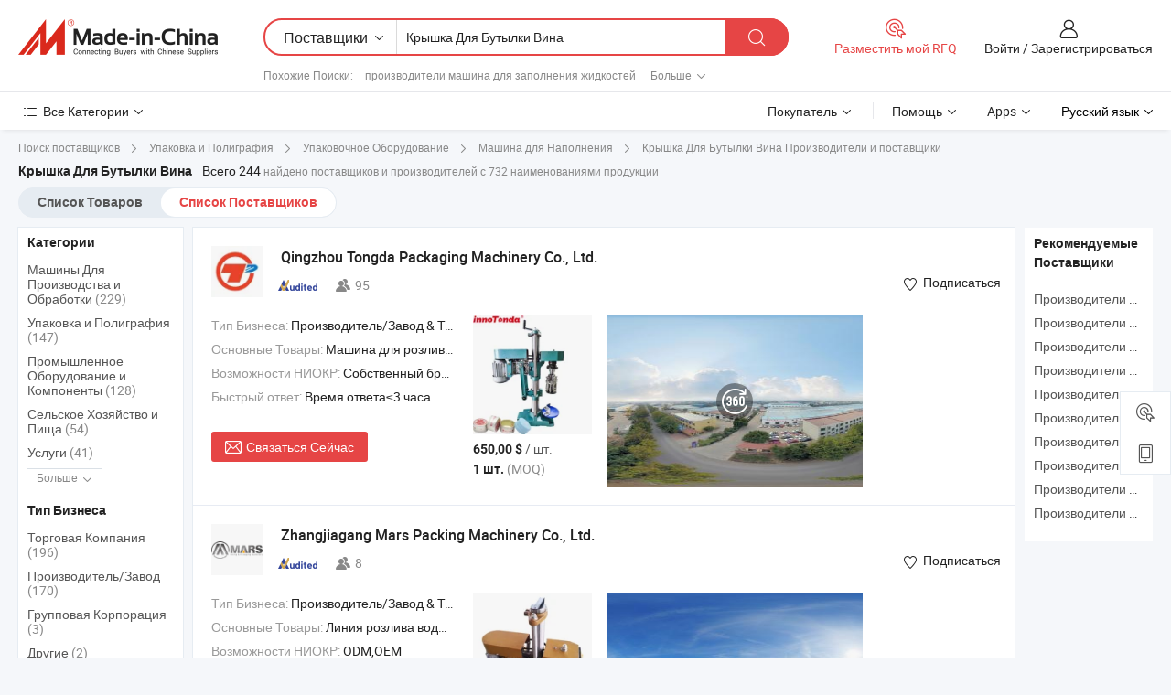

--- FILE ---
content_type: text/html;charset=UTF-8
request_url: https://ru.made-in-china.com/manufacturers/wine-bottle-capper.html
body_size: 71045
content:
<!DOCTYPE HTML>
<html lang="ru">
<head>
    <base href="//ru.made-in-china.com" target="_top"/>
<meta http-equiv="Content-Type" content="text/html; charset=utf-8" />
        <title>Китайские Крышка Для Бутылки Вина Производители, Крышка Для Бутылки Вина Производители и Поставщики на ru.Made-in-China.com</title>
    <meta content="производители Крышка Для Бутылки Вина, завод Крышка Для Бутылки Вина, Китайские производители, Китайские поставщики" name="keywords">
        <meta content="получить доступ к Крышка Для Бутылки Вина производителям и Крышка Для Бутылки Вина поставщикам из Китая эффективно на ru.Made-in-China.com" name="description">
<link rel="dns-prefetch" href="//www.micstatic.com">
<link rel="preconnect" href="//www.micstatic.com">
<link rel="dns-prefetch" href="//image.made-in-china.com">
<link rel="preconnect" href="//image.made-in-china.com">
<link rel="dns-prefetch" href="//pic.made-in-china.com">
<link rel="preconnect" href="//pic.made-in-china.com">
			<link rel="canonical" href="//ru.made-in-china.com/manufacturers/wine-bottle-capper.html"/>
	      <link rel="next" href="//ru.made-in-china.com/manufacturers/wine-bottle-capper_2.html"/>
      <link type="text/css" rel="stylesheet" href="https://www.micstatic.com/common/css/global_bdef139a.css" /><link type="text/css" rel="stylesheet" href="https://www.micstatic.com/common/js/assets/artDialog/skins/simple_221eedfd.css" /><link type="text/css" rel="stylesheet" href="https://www.micstatic.com/common/css/validator_88e23ce7.css" /><link type="text/css" rel="stylesheet" href="https://www.micstatic.com/landing/www/qc/css/company-search.B_5230bcb5.css" /><link type="text/css" rel="stylesheet" href="https://www.micstatic.com/common/future/core/style/future_d36576e8.css" /><link type="text/css" rel="stylesheet" href="https://www.micstatic.com/landing/www/qp/css/modules/swiper@7.0.5-bundle.min_f7b0d48b.css" /> 
                <link rel="alternate" hreflang="de" href="https://de.made-in-china.com/manufacturers/wine-bottle-capper.html" />
            <link rel="alternate" hreflang="hi" href="https://hi.made-in-china.com/manufacturers/wine-bottle-capper.html" />
            <link rel="alternate" hreflang="ru" href="https://ru.made-in-china.com/manufacturers/wine-bottle-capper.html" />
            <link rel="alternate" hreflang="pt" href="https://pt.made-in-china.com/manufacturers/wine-bottle-capper.html" />
            <link rel="alternate" hreflang="ko" href="https://kr.made-in-china.com/manufacturers/wine-bottle-capper.html" />
            <link rel="alternate" hreflang="en" href="https://www.made-in-china.com/manufacturers/wine-bottle-capper.html" />
            <link rel="alternate" hreflang="it" href="https://it.made-in-china.com/manufacturers/wine-bottle-capper.html" />
            <link rel="alternate" hreflang="fr" href="https://fr.made-in-china.com/manufacturers/wine-bottle-capper.html" />
            <link rel="alternate" hreflang="es" href="https://es.made-in-china.com/manufacturers/wine-bottle-capper.html" />
            <link rel="alternate" hreflang="x-default" href="https://www.made-in-china.com/manufacturers/wine-bottle-capper.html" />
            <link rel="alternate" hreflang="ar" href="https://sa.made-in-china.com/manufacturers/wine-bottle-capper.html" />
            <link rel="alternate" hreflang="vi" href="https://vi.made-in-china.com/manufacturers/wine-bottle-capper.html" />
            <link rel="alternate" hreflang="th" href="https://th.made-in-china.com/manufacturers/wine-bottle-capper.html" />
            <link rel="alternate" hreflang="ja" href="https://jp.made-in-china.com/manufacturers/wine-bottle-capper.html" />
            <link rel="alternate" hreflang="id" href="https://id.made-in-china.com/manufacturers/wine-bottle-capper.html" />
            <link rel="alternate" hreflang="nl" href="https://nl.made-in-china.com/manufacturers/wine-bottle-capper.html" />
            <link rel="alternate" hreflang="tr" href="https://tr.made-in-china.com/manufacturers/wine-bottle-capper.html" />
    <style>
        body .prod-favorite-icon .tip-faverite{
            width: 115px;
        }
        .J-async-dom .extra-rec {
            min-height: 1000px;
        }
    </style>
<!-- Polyfill Code Begin --><script chaset="utf-8" type="text/javascript" src="https://www.micstatic.com/polyfill/polyfill-simplify_eb12d58d.js"></script><!-- Polyfill Code End --></head>
<body probe-clarity="false" >
            <div id="header" ></div>
<script>
    function headerMlanInit() {
        const funcName = 'headerMlan';
        const app = new window[funcName]({target: document.getElementById('header'), props: {props: {"pageType":3,"logoTitle":"Производители и поставщики","logoUrl":null,"base":{"buyerInfo":{"service":"Услуги","newUserGuide":"Гид для новичков","auditReport":"Audited Suppliers' Reports","meetSuppliers":"Meet Suppliers","onlineTrading":"Secured Trading Service","buyerCenter":"Центр покупателей","contactUs":"Связаться с Нами","search":"Поиск","prodDirectory":"Каталог Товаров","supplierDiscover":"Supplier Discover","sourcingRequest":"Разместить Запрос на Поставку","quickLinks":"Quick Links","myFavorites":"Мое Избранное","visitHistory":"История Браузера","buyer":"Покупатель","blog":"Бизнес-информация"},"supplierInfo":{"supplier":"Поставщик","joinAdvance":"加入高级会员","tradeServerMarket":"外贸服务市场","memberHome":"外贸e家","cloudExpo":"Smart Expo云展会","onlineTrade":"交易服务","internationalLogis":"国际物流","northAmericaBrandSailing":"北美全渠道出海","micDomesticTradeStation":"中国制造网内贸站"},"helpInfo":{"whyMic":"Why Made-in-China.com","auditSupplierWay":"Как мы проводим аудит поставщиков","securePaymentWay":"Как мы обеспечиваем оплату","submitComplaint":"Подать жалобу","contactUs":"Связаться с Нами","faq":"Вопросы-Ответы","help":"Помощь"},"appsInfo":{"downloadApp":"Скачать App!","forBuyer":"Для покупателя","forSupplier":"Для поставщика","exploreApp":"Исследовать эксклюзивные скидки в App","apps":"Apps"},"languages":[{"lanCode":0,"simpleName":"en","name":"English","value":"//www.made-in-china.com/manufacturers/wine-bottle-capper.html","htmlLang":"en"},{"lanCode":5,"simpleName":"es","name":"Español","value":"//es.made-in-china.com/manufacturers/wine-bottle-capper.html","htmlLang":"es"},{"lanCode":4,"simpleName":"pt","name":"Português","value":"//pt.made-in-china.com/manufacturers/wine-bottle-capper.html","htmlLang":"pt"},{"lanCode":2,"simpleName":"fr","name":"Français","value":"//fr.made-in-china.com/manufacturers/wine-bottle-capper.html","htmlLang":"fr"},{"lanCode":3,"simpleName":"ru","name":"Русский язык","value":"//ru.made-in-china.com/","htmlLang":"ru"},{"lanCode":8,"simpleName":"it","name":"Italiano","value":"//it.made-in-china.com/manufacturers/wine-bottle-capper.html","htmlLang":"it"},{"lanCode":6,"simpleName":"de","name":"Deutsch","value":"//de.made-in-china.com/manufacturers/wine-bottle-capper.html","htmlLang":"de"},{"lanCode":7,"simpleName":"nl","name":"Nederlands","value":"//nl.made-in-china.com/manufacturers/wine-bottle-capper.html","htmlLang":"nl"},{"lanCode":9,"simpleName":"sa","name":"العربية","value":"//sa.made-in-china.com/manufacturers/wine-bottle-capper.html","htmlLang":"ar"},{"lanCode":11,"simpleName":"kr","name":"한국어","value":"//kr.made-in-china.com/manufacturers/wine-bottle-capper.html","htmlLang":"ko"},{"lanCode":10,"simpleName":"jp","name":"日本語","value":"//jp.made-in-china.com/manufacturers/wine-bottle-capper.html","htmlLang":"ja"},{"lanCode":12,"simpleName":"hi","name":"हिन्दी","value":"//hi.made-in-china.com/manufacturers/wine-bottle-capper.html","htmlLang":"hi"},{"lanCode":13,"simpleName":"th","name":"ภาษาไทย","value":"//th.made-in-china.com/manufacturers/wine-bottle-capper.html","htmlLang":"th"},{"lanCode":14,"simpleName":"tr","name":"Türkçe","value":"//tr.made-in-china.com/manufacturers/wine-bottle-capper.html","htmlLang":"tr"},{"lanCode":15,"simpleName":"vi","name":"Tiếng Việt","value":"//vi.made-in-china.com/manufacturers/wine-bottle-capper.html","htmlLang":"vi"},{"lanCode":16,"simpleName":"id","name":"Bahasa Indonesia","value":"//id.made-in-china.com/manufacturers/wine-bottle-capper.html","htmlLang":"id"}],"showMlan":true,"showRules":false,"rules":"Rules","language":"ru","menu":"Меню","subTitle":null,"subTitleLink":null,"stickyInfo":null},"categoryRegion":{"categories":"Все Категории","categoryList":[{"name":"Сельское Хозяйство и Пища","value":"https://ru.made-in-china.com/category1_Agriculture-Food/Agriculture-Food_usssssssss.html","catCode":"1000000000"},{"name":"Одежда и Аксессуары","value":"https://ru.made-in-china.com/category1_Apparel-Accessories/Apparel-Accessories_uussssssss.html","catCode":"1100000000"},{"name":"Искусство и Ремесла","value":"https://ru.made-in-china.com/category1_Arts-Crafts/Arts-Crafts_uyssssssss.html","catCode":"1200000000"},{"name":"Автозапчасти и Аксессуары","value":"https://ru.made-in-china.com/category1_Auto-Motorcycle-Parts-Accessories/Auto-Motorcycle-Parts-Accessories_yossssssss.html","catCode":"2900000000"},{"name":"Сумки, Футляры и Коробки","value":"https://ru.made-in-china.com/category1_Bags-Cases-Boxes/Bags-Cases-Boxes_yhssssssss.html","catCode":"2600000000"},{"name":"Химическая Промышленность","value":"https://ru.made-in-china.com/category1_Chemicals/Chemicals_uissssssss.html","catCode":"1300000000"},{"name":"Компьютерные Товары","value":"https://ru.made-in-china.com/category1_Computer-Products/Computer-Products_iissssssss.html","catCode":"3300000000"},{"name":"Строительство и Отделка","value":"https://ru.made-in-china.com/category1_Construction-Decoration/Construction-Decoration_ugssssssss.html","catCode":"1500000000"},{"name":"Бытовая Электроника","value":"https://ru.made-in-china.com/category1_Consumer-Electronics/Consumer-Electronics_unssssssss.html","catCode":"1400000000"},{"name":"Электротехника и Электроника","value":"https://ru.made-in-china.com/category1_Electrical-Electronics/Electrical-Electronics_uhssssssss.html","catCode":"1600000000"},{"name":"Мебель","value":"https://ru.made-in-china.com/category1_Furniture/Furniture_yessssssss.html","catCode":"2700000000"},{"name":"Здоровье и Медицина","value":"https://ru.made-in-china.com/category1_Health-Medicine/Health-Medicine_uessssssss.html","catCode":"1700000000"},{"name":"Промышленное Оборудование и Компоненты","value":"https://ru.made-in-china.com/category1_Industrial-Equipment-Components/Industrial-Equipment-Components_inssssssss.html","catCode":"3400000000"},{"name":"Инструменты и Измерительные Приборы","value":"https://ru.made-in-china.com/category1_Instruments-Meters/Instruments-Meters_igssssssss.html","catCode":"3500000000"},{"name":"Легкая промышленность и товары повседневного спроса","value":"https://ru.made-in-china.com/category1_Light-Industry-Daily-Use/Light-Industry-Daily-Use_urssssssss.html","catCode":"1800000000"},{"name":"Светильники и Освещение","value":"https://ru.made-in-china.com/category1_Lights-Lighting/Lights-Lighting_isssssssss.html","catCode":"3000000000"},{"name":"Машины Для Производства и Обработки","value":"https://ru.made-in-china.com/category1_Manufacturing-Processing-Machinery/Manufacturing-Processing-Machinery_uossssssss.html","catCode":"1900000000"},{"name":"Металлургия, Полезные Ископаемые и Энергетика","value":"https://ru.made-in-china.com/category1_Metallurgy-Mineral-Energy/Metallurgy-Mineral-Energy_ysssssssss.html","catCode":"2000000000"},{"name":"Канцелярские Товары","value":"https://ru.made-in-china.com/category1_Office-Supplies/Office-Supplies_yrssssssss.html","catCode":"2800000000"},{"name":"Упаковка и Полиграфия","value":"https://ru.made-in-china.com/category1_Packaging-Printing/Packaging-Printing_ihssssssss.html","catCode":"3600000000"},{"name":"Безопасность и Защита","value":"https://ru.made-in-china.com/category1_Security-Protection/Security-Protection_ygssssssss.html","catCode":"2500000000"},{"name":"Услуги","value":"https://ru.made-in-china.com/category1_Service/Service_ynssssssss.html","catCode":"2400000000"},{"name":"Спортивные Товары и Отдых","value":"https://ru.made-in-china.com/category1_Sporting-Goods-Recreation/Sporting-Goods-Recreation_iussssssss.html","catCode":"3100000000"},{"name":"Текстиль","value":"https://ru.made-in-china.com/category1_Textile/Textile_yussssssss.html","catCode":"2100000000"},{"name":"Инструменты и Крепёжные Изделия","value":"https://ru.made-in-china.com/category1_Tools-Hardware/Tools-Hardware_iyssssssss.html","catCode":"3200000000"},{"name":"Игрушки","value":"https://ru.made-in-china.com/category1_Toys/Toys_yyssssssss.html","catCode":"2200000000"},{"name":"Транспорт","value":"https://ru.made-in-china.com/category1_Transportation/Transportation_yissssssss.html","catCode":"2300000000"}],"more":"Больше"},"searchRegion":{"show":true,"lookingFor":"Расскажите нам, что вы ищете...","homeUrl":"//ru.made-in-china.com","products":"Товары","suppliers":"Поставщики","auditedFactory":null,"uploadImage":"Загрузить изображение","max20MbPerImage":"Максимум 20 МБ на изображение","yourRecentKeywords":"Ваши последние ключевые слова","clearHistory":"Очистить Историю","popularSearches":"Похожие Поиски","relatedSearches":"Больше","more":null,"maxSizeErrorMsg":"Загрузка не удалась. Максимальный размер изображения 20 МБ.","noNetworkErrorMsg":"Нет сетевого подключения. Пожалуйста, проверьте настройки сети и попробуйте снова.","uploadFailedErrorMsg":"Загрузка не удалась. Неверный формат изображения. Поддерживаемые форматы: JPG, PNG, BMP.","relatedList":[{"word":"производители машина для заполнения жидкостей","adsData":"","link":"https://ru.made-in-china.com/manufacturers/liquid-filling-machine.html","title":"производители машина для заполнения жидкостей"},{"word":"производители машина для розлива воды","adsData":"","link":"https://ru.made-in-china.com/manufacturers/water-filling-machine.html","title":"производители машина для розлива воды"},{"word":"производители машина для розлива бутылок","adsData":"","link":"https://ru.made-in-china.com/manufacturers/bottle-filling-machine.html","title":"производители машина для розлива бутылок"},{"word":"производители машина для розлива напитков","adsData":"","link":"https://ru.made-in-china.com/manufacturers/beverage-filling-machine.html","title":"производители машина для розлива напитков"},{"word":"производители машины для заполнения водой","adsData":"","link":"https://ru.made-in-china.com/manufacturers/water-filling-machinery.html","title":"производители машины для заполнения водой"},{"word":"Минеральный Водный Завод","adsData":"","link":"https://ru.made-in-china.com/tag_search_product/Mineral-Water-Plant_runyhsn_1.html","title":"Минеральный Водный Завод"},{"word":"Машина Для Закатывания Бутылок","adsData":"","link":"https://ru.made-in-china.com/tag_search_product/Bottle-Capper-Machine_yueiusgn_1.html","title":"Машина Для Закатывания Бутылок"},{"word":"Машина Для Розлива Сока","adsData":"","link":"https://ru.made-in-china.com/tag_search_product/Juice-Filling-Machine_goeenn_1.html","title":"Машина Для Розлива Сока"},{"word":"Водяной Наполнитель","adsData":"","link":"https://ru.made-in-china.com/tag_search_product/Water-Filler_hngsin_1.html","title":"Водяной Наполнитель"},{"word":"Машина Для Розлива Воды","adsData":"","link":"https://ru.made-in-china.com/tag_search_product/Water-Bottling-Machine_rgssn_1.html","title":"Машина Для Розлива Воды"}],"relatedTitle":null,"relatedTitleLink":null,"formParams":null,"mlanFormParams":{"keyword":"Крышка Для Бутылки Вина","inputkeyword":"Крышка Для Бутылки Вина","type":null,"currentTab":null,"currentPage":null,"currentCat":null,"currentRegion":null,"currentProp":null,"submitPageUrl":null,"parentCat":null,"otherSearch":null,"currentAllCatalogCodes":null,"sgsMembership":null,"memberLevel":null,"topOrder":null,"size":null,"more":"больше","less":"less","staticUrl50":null,"staticUrl10":null,"staticUrl30":null,"condition":"1","conditionParamsList":[{"condition":"0","conditionName":null,"action":"/productSearch?keyword=#word#","searchUrl":null,"inputPlaceholder":null},{"condition":"1","conditionName":null,"action":"https://ru.made-in-china.com/companySearch?keyword=#word#","searchUrl":null,"inputPlaceholder":null}]},"enterKeywordTips":"Введите ключевое слово по крайней мере для вашего поиска.","openMultiSearch":false},"frequentRegion":{"rfq":{"rfq":"Разместить мой RFQ","searchRfq":"Search RFQs","acquireRfqHover":"Расскажите нам, что вам нужно, и попробуйте простой способ получить цитаты !","searchRfqHover":"Discover quality RFQs and connect with big-budget buyers"},"account":{"account":"Аккаунт","signIn":"Войти","join":"Зарегистрироваться","newUser":"Новый Пользователь","joinFree":"Зарегистрироваться","or":"Или","socialLogin":"Нажимая «Зарегистрироваться», «Войти» или «Продолжить» с Facebook, Linkedin, Twitter, Google, %s, я принимаю %sUser Agreement%s и %sPrivacy Policy%s","message":"Сообщения","quotes":"Цитаты","orders":"Заказы","favorites":"Избранное","visitHistory":"История Браузера","postSourcingRequest":"Разместить Запрос на Поставку","hi":"Здравствуйте","signOut":"Выйти","manageProduct":"Управление Продуктами","editShowroom":"Редактировать выставочный зал","username":"","userType":null,"foreignIP":true,"currentYear":2026,"userAgreement":"Пользовательское соглашение","privacyPolicy":"Политика конфиденциальности"},"message":{"message":"Сообщения","signIn":"Войти","join":"Зарегистрироваться","newUser":"Новый Пользователь","joinFree":"Зарегистрироваться","viewNewMsg":"Sign in to view the new messages","inquiry":"Запросы","rfq":"RFQs","awaitingPayment":"Awaiting payments","chat":"Чат","awaitingQuotation":"Ожидание котировок"},"cart":{"cart":"Корзина запросов"}},"busiRegion":null,"previewRegion":null,"relatedQpSync":true,"relatedQpSearchUrl":"https://www.made-in-china.com/multi-search/getHeadRelatedQp?word=wine bottle capper&headQpType=QC&lanCode=3"}}});
		const hoc=o=>(o.__proto__.$get=function(o){return this.$$.ctx[this.$$.props[o]]},o.__proto__.$getKeys=function(){return Object.keys(this.$$.props)},o.__proto__.$getProps=function(){return this.$get("props")},o.__proto__.$setProps=function(o){var t=this.$getKeys(),s={},p=this;t.forEach(function(o){s[o]=p.$get(o)}),s.props=Object.assign({},s.props,o),this.$set(s)},o.__proto__.$help=function(){console.log("\n            $set(props): void             | 设置props的值\n            $get(key: string): any        | 获取props指定key的值\n            $getKeys(): string[]          | 获取props所有key\n            $getProps(): any              | 获取props里key为props的值（适用nail）\n            $setProps(params: any): void  | 设置props里key为props的值（适用nail）\n            $on(ev, callback): func       | 添加事件监听，返回移除事件监听的函数\n            $destroy(): void              | 销毁组件并触发onDestroy事件\n        ")},o);
        window[`${funcName}Api`] = hoc(app);
    };
</script><script type="text/javascript" crossorigin="anonymous" onload="headerMlanInit()" src="https://www.micstatic.com/nail/pc/header-mlan_6f301846.js"></script>    	<div class="auto-size J-auto-size qc-page">
        <input type="hidden" id="lanCode" name="lanCode" value="3">
        <input type="hidden" id="lan" name="lan" value="ru">
        <input type="hidden" id="sensor_pg_v" value="st:qc,m:wine bottle capper,p:1,tp:103,stp:10302,tp:103,stp:10302"/>
        <input id="ads_word" name="ads_word" type="hidden" value="wine bottle capper"/>
        <input type="hidden" id="relatedQpSync" name="relatedQpSync" value="true">
                        <input type="hidden" id="login" value="false" />
        <input type="hidden" id="loginBuyer" value="false" />
        <input type="hidden" id="liveComIds" value="null"/>
        <input type="hidden" name="user_behavior_trace_id" id="user_behavior_trace_id" value="1jfr318gle6eg"/>
                <script class="J-mlan-config" type="text/data-lang" data-lang="">
        {
            "Please input keyword(s).": "Пожалуйста, введите ключевые слова.",
            "Please input the information in English only.": "Пожалуйста, вводите информацию только на английском языке.",
            "More": "Больше",
            "Less": "Mеньше",
            "negotiable": "Цена Договорная",
            "Following": "Следующий",
            "Follow": "Подписаться",
            "Followed Successfully!": "Подписан Успешно!",
            "Unfollow Successfully!": "Отписаться Успешно!",
            "Only for global buyer.": "Только для глобального покупателя.",
            "1000 suppliers at the most.": "Максимум 1000 поставщиков.",
            "Your operation is too frequent, please try again after 24 hours.": "Ваша операция выполняется слишком часто. Повторите попытку через 24 часа.",
            "Please enter your full name.": "Введите свое полное имя.",
            "Please use English characters.": "Используйте Английские символы.",
            "Enter your email address": "Пожалуйста, введите вашу эле. почту.",
            "Please enter your email address.": "Введите ваш адрес электронной почты.",
            "Please enter a valid email address.": "Введите действительный адрес почты.",
            "To Be Negotiated": "Для Переговоров",
            "Updates notifications will be sent to this email, make sure your email is correct.": "Уведомления об обновлениях будут отправляться на этот адрес электронной почты, убедитесь, что ваш адрес электронной почты указан правильно.",
            "Name": "Название",
            "Email": "Почта",
            "An account already exists with this email,": "Аккаунт с таким адресом электронной почты уже существует,",
            "Sign in": "Войти",
            "now or select another email address.": "сейчас или выберите другой адрес электронной почты.",
            "Confirm": "Подтвердить",
            "Cancel": "Отменить",
            "Ms.": "Госпожа",
            "Mr.": "Господин.",
            "Miss": "Госпожа",
            "Mrs.": "Госпожа",
            "System error, please try again.": "Системная ошибка, попробуйте еще раз.",
            "Chat Now!": "Чат!",
            "Chat Now": "Чат",
            "Chat with supplier online now!": "Общайтесь с поставщиком онлайн прямо сейчас！",
            "Chat": "Чат",
            "Talk to me!": "Поговори со мной!",
            "Supplier is offline now, please leave your message.": "Поставщик сейчас не в сети, пожалуйста, оставьте свое сообщение.",
            "Products": "Товары",
            "Exhibitors": "Экспоненты",
            "Suppliers": "Поставщики"
        }
        </script>
                <div class="crumb crumb-new" itemscope itemtype="https://schema.org/BreadcrumbList">
    		<span itemprop="itemListElement" itemscope itemtype="https://schema.org/ListItem">
  <a itemprop="item" href="https://ru.made-in-china.com/html/category.html">
      <span itemprop="name">Поиск поставщиков</span>
  </a>
  <meta itemprop="position" content="1" />
</span>
						<i class="ob-icon icon-right"></i>
				<span itemprop="itemListElement" itemscope itemtype="https://schema.org/ListItem">
		    <a itemprop="item" href="https://ru.made-in-china.com/category1_Packaging-Printing/Packaging-Printing_ihssssssss.html">
		        <span itemprop="name">Упаковка и Полиграфия</span>
		    </a>
		    <meta itemprop="position" content="2" />
		</span>
						<i class="ob-icon icon-right"></i>
				<span itemprop="itemListElement" itemscope itemtype="https://schema.org/ListItem">
		    <a itemprop="item" href="https://ru.made-in-china.com/category23_Packaging-Printing/Packing-Machinery_ihsgssssss_1.html">
		        <span itemprop="name">Упаковочное Оборудование</span>
		    </a>
		    <meta itemprop="position" content="3" />
		</span>
						<i class="ob-icon icon-right"></i>
				<span itemprop="itemListElement" itemscope itemtype="https://schema.org/ListItem">
		    <a itemprop="item" href="https://ru.made-in-china.com/category23_Packaging-Printing/Filling-Machine_ihsgsyssss_1.html">
		        <span itemprop="name">Машина для Наполнения</span>
		    </a>
		    <meta itemprop="position" content="4" />
		</span>
	                                        <i class="ob-icon icon-right"></i>
                                        <h1>&#1050;&#1088;&#1099;&#1096;&#1082;&#1072; &#1044;&#1083;&#1103; &#1041;&#1091;&#1090;&#1099;&#1083;&#1082;&#1080; &#1042;&#1080;&#1085;&#1072; Производители и поставщики</h1>
            		</div>
		<div class="page grid qc-list">
                        <div class="layout-fly cf">
                <div class="main-wrap">
                    <div class="main">
						                        <div class="total-tip total-tip-new">
                                                                                                                                            <em class='key_word'>&#1050;&#1088;&#1099;&#1096;&#1082;&#1072; &#1044;&#1083;&#1103; &#1041;&#1091;&#1090;&#1099;&#1083;&#1082;&#1080; &#1042;&#1080;&#1085;&#1072;</em> <em>Всего 244</em> найдено поставщиков и производителей с 732 наименованиями продукции
                        </div>
						<div class="list-tab">
                            <ul class="tab">
                                <li><a href="https://ru.made-in-china.com/tag_search_product/Wine-Bottle-Capper_ognuosn_1.html">Список Товаров</a></li>
                                <li class="selected"><a>Список Поставщиков</a></li>
                                                            </ul>
						</div>
																			<div class="search-list">
								        						                                                                        <div faw-module="suppliers_list" class="list-node
                   ">
            <div class="tip arrow-top company-description" style="display: none;">
        <div class="content">
                    Китайский производитель/поставщик Машина для розлива вина, машина для закупорки бутылок, машина для мойки бутылок, машина для наклеивания этикеток, стерилизационная машина, машина для упаковки бутылок, ротационная машина для розлива, линейная машина для розлива , поставка качественные Полностью автоматическая линия розлива вина для бутылок водки 3 в 1 машине для мойки, розлива и укупорки для виски и джина, Маленькая стеклянная бутылка моноблочной машины для розлива, укупорки и маркировки вина, водки 3 для джина 1, Автоматическая линия розлива алкогольных напитков, спиртных жидкостей, автостекла, бутылок с вином, текилой и водкой и т.д.
                </div>
        <span class="arrow arrow-out">
            <span class="arrow arrow-in"></span>
        </span>
    </div>
    <div class="company-logo-wrap">
                <div class="company-logo">
            <img src='https://www.micstatic.com/landing/www/qc/img/com-logo.png?_v=1769150913075' data-original="//image.made-in-china.com/206f0j00gTEQtMDrdaof/Qingzhou-Tongda-Packaging-Machinery-Co-Ltd-.jpg" alt="Qingzhou Tongda Packaging Machinery Co., Ltd." />
        </div>
        <div class="company-name-wrap">
            <h2 class="company-name">
                <a class="company-name-link" target="_blank" rel="nofollow" href="https://ru.made-in-china.com/co_cn-fillingmachine" ads-data="t:6,a:1,p:2,pcid:WMqEtebxValJ,si:1,ty:1,c:17,st:3,pa:3,flx_deliv_tp:comb,ads_id:,ads_tp:,srv_id:" >
                                            Qingzhou Tongda Packaging Machinery Co., Ltd. </a>
            </h2>
            <div class="company-auth-wrap">
                <div class="compnay-auth">
                                                                                                                                                                                                                                                                                                                                                                                            												                                                                                                                        																		                                                                                                                        												                                                                                                                                                                                                    <span class="auth-block as-info">
                                <div class="as-logo pl-0 as-logo-now" reportUsable="reportUsable">
                                     <input type="hidden" value="WMqEtebxValJ">
                                    <a target="_blank" href="https://ru.made-in-china.com/co_cn-fillingmachine/company_info.html" rel="nofollow" ads-data="t:6,a:1,p:2,pcid:WMqEtebxValJ,si:1,ty:1,c:17,st:4,pa:4">
                                        <span class="left_2"><img class="auth-icon ico-audited" src='https://www.micstatic.com/common/img/icon-new/as_32.png' alt="Аудированные поставщики"></span>
                                                                                                                    </a>
                                </div>
                            </span>
                                                                                                                                                                                                                <span class="auth-block basic-ability">
                        <img src="https://www.micstatic.com/landing/www/qc/img/employee.png?_v=1769150913075" alt="Количество Работников" />95
                        <div class="tip arrow-top">
                            <div class="tip-con">Количество Работников</div>
                            <span class="arrow arrow-out">
                                <span class="arrow arrow-in"></span>
                            </span>
                        </div>
                    </span>
                                    </div>
                <div class="com-actions">
                                                                <div class="action action-follow follow-btn" data-logusername="cn-fillingmachine" data-cid="WMqEtebxValJ" ads-data="st:69,pdid:,pcid:WMqEtebxValJ,is_trade:,is_sample:,is_rushorder:,a:1,flx_deliv_tp:comb,ads_id:,ads_tp:,srv_id:">
                            <a href="javascript:void(0)">
                                <i class="ob-icon icon-heart-f"></i>
                                <i class="ob-icon icon-heart"></i>
                                <span>Подписаться</span>
                            </a>
                        </div>
                                                        </div>
            </div>
        </div>
    </div>
    <div class="company-info-wrap">
        <div class="company-info">
            <div class="company-box">
                <div class="company-intro">
                                                                <div>
                            <label class="subject">Тип Бизнеса:</label>
                            <span title="Производитель/Завод & Торговая Компания">
                                Производитель/Завод & Торговая Компания
                            </span>
                        </div>
                                                                <div>
                            <label class="subject">Основные Товары:</label>
                            <span title="Машина для розлива вина, машина для закупорки бутылок, машина для мойки бутылок, машина для наклеивания этикеток, стерилизационная машина, машина для упаковки бутылок, ротационная машина для розлива, линейная машина для розлива">
                                                                                                                                                        Машина для розлива вина , машина для закупорки бутылок , машина для мойки бутылок , машина для наклеивания этикеток , стерилизационная машина </span>
                        </div>
                                                                <div>
                            <label class="subject">Возможности НИОКР:</label>
                                                        <span title="Собственный бренд,ODM,OEM">
                                Собственный бренд,ODM,OEM
                            </span>
                        </div>
                                                                <div>
                            <label class="subject">Быстрый ответ:</label>
                            <span>
                                Время ответа≤3 часа
                            </span>
                        </div>
                                                                                                                                        </div>
                <div class="user-action">
                    <a rel="nofollow" fun-inquiry-supplier target="_blank" href="https://www.made-in-china.com/sendInquiry/shrom_WMqEtebxValJ_WMqEtebxValJ.html?from=search&type=cs&target=com&word=wine+bottle+capper&plant=ru" class="contact-btn" ads-data="t:6,a:1,p:2,pcid:WMqEtebxValJ,si:1,ty:1,c:17,st:24,pa:24,st:24,flx_deliv_tp:comb,ads_id:,ads_tp:,srv_id:">
                        <i class="ob-icon icon-mail"></i> Связаться Сейчас
                    </a>
                    <b class="tm3_chat_status" dataId="WMqEtebxValJ_WMqEtebxValJ_3"
                       inquiry="https://www.made-in-china.com/sendInquiry/shrom_WMqEtebxValJ_WMqEtebxValJ.html?from=search&type=cs&target=com&word=wine+bottle+capper&plant=ru"
                       processor="chat" cid="WMqEtebxValJ" style="display:none"></b>
                    <a rel="nofollow" class="tm-on" title="Поговори со мной!" href="javascript:void('Talk to me!')"
                       style="display:none">Поговори со мной!</a>
                </div>
            </div>
        </div>
        <div class="rec-product-wrap">
                            <ul class="rec-product">
                                                                                                                                <li >
                                <div class="img-thumb">
                                    <a href="https://ru.made-in-china.com/co_cn-fillingmachine/product_Semiauto-Manual-Olive-Oil-Glass-Bottle-Capping-Machine-Liquor-Vodka-Whiskey-Sealing-Machine-Wine-Bottle-Capper_ysuuogorgy.html" class="img-thumb-inner" target="_blank" title="&#1055;&#1086;&#1083;&#1091;&#1072;&#1074;&#1090;&#1086;&#1084;&#1072;&#1090;&#1080;&#1095;&#1077;&#1089;&#1082;&#1072;&#1103; &#1088;&#1091;&#1095;&#1085;&#1072;&#1103; &#1084;&#1072;&#1096;&#1080;&#1085;&#1072; &#1076;&#1083;&#1103; &#1079;&#1072;&#1082;&#1091;&#1087;&#1086;&#1088;&#1082;&#1080; &#1089;&#1090;&#1077;&#1082;&#1083;&#1103;&#1085;&#1085;&#1099;&#1093; &#1073;&#1091;&#1090;&#1099;&#1083;&#1086;&#1082; &#1086;&#1083;&#1080;&#1074;&#1082;&#1086;&#1074;&#1086;&#1075;&#1086; &#1084;&#1072;&#1089;&#1083;&#1072;, &#1083;&#1080;&#1082;&#1077;&#1088;&#1072;, &#1074;&#1086;&#1076;&#1082;&#1080;, &#1074;&#1080;&#1089;&#1082;&#1080;, &#1074;&#1080;&#1085;&#1072;">
                                        <img alt="&#1055;&#1086;&#1083;&#1091;&#1072;&#1074;&#1090;&#1086;&#1084;&#1072;&#1090;&#1080;&#1095;&#1077;&#1089;&#1082;&#1072;&#1103; &#1088;&#1091;&#1095;&#1085;&#1072;&#1103; &#1084;&#1072;&#1096;&#1080;&#1085;&#1072; &#1076;&#1083;&#1103; &#1079;&#1072;&#1082;&#1091;&#1087;&#1086;&#1088;&#1082;&#1080; &#1089;&#1090;&#1077;&#1082;&#1083;&#1103;&#1085;&#1085;&#1099;&#1093; &#1073;&#1091;&#1090;&#1099;&#1083;&#1086;&#1082; &#1086;&#1083;&#1080;&#1074;&#1082;&#1086;&#1074;&#1086;&#1075;&#1086; &#1084;&#1072;&#1089;&#1083;&#1072;, &#1083;&#1080;&#1082;&#1077;&#1088;&#1072;, &#1074;&#1086;&#1076;&#1082;&#1080;, &#1074;&#1080;&#1089;&#1082;&#1080;, &#1074;&#1080;&#1085;&#1072;" title="&#1055;&#1086;&#1083;&#1091;&#1072;&#1074;&#1090;&#1086;&#1084;&#1072;&#1090;&#1080;&#1095;&#1077;&#1089;&#1082;&#1072;&#1103; &#1088;&#1091;&#1095;&#1085;&#1072;&#1103; &#1084;&#1072;&#1096;&#1080;&#1085;&#1072; &#1076;&#1083;&#1103; &#1079;&#1072;&#1082;&#1091;&#1087;&#1086;&#1088;&#1082;&#1080; &#1089;&#1090;&#1077;&#1082;&#1083;&#1103;&#1085;&#1085;&#1099;&#1093; &#1073;&#1091;&#1090;&#1099;&#1083;&#1086;&#1082; &#1086;&#1083;&#1080;&#1074;&#1082;&#1086;&#1074;&#1086;&#1075;&#1086; &#1084;&#1072;&#1089;&#1083;&#1072;, &#1083;&#1080;&#1082;&#1077;&#1088;&#1072;, &#1074;&#1086;&#1076;&#1082;&#1080;, &#1074;&#1080;&#1089;&#1082;&#1080;, &#1074;&#1080;&#1085;&#1072;"
                                             src="https://image.made-in-china.com/2f1j00SCoWkrplbwUQ/-.jpg"
                                                                                        faw-exposure ads-data="t:6,a:1,p:2,pcid:WMqEtebxValJ,si:1,ty:1,c:17,st:8,pa:8,pid:sEaUkWOynTRd,tps:1,pdid:sEaUkWOynTRd,flx_deliv_tp:comb,ads_id:,ads_tp:,srv_id:"/>
                                    </a>
                                </div>
                                <div class="pro-price-moq">
                                    <div class="prd-price" title="650,00 $ / &#1096;&#1090;."><strong class="price">650,00 $</strong> / &#1096;&#1090;.</div>
                                    <div class="moq" title="1 шт.">1 шт. <span class="text--grey">(MOQ)</span></div>
                                </div>
                            </li>
                                                                                                                                                        <li >
                                <div class="img-thumb">
                                    <a href="https://ru.made-in-china.com/co_cn-fillingmachine/product_Manual-Wine-Bottle-Capping-Machine-Vodka-Whiskey-Cover-Sealing-Machine-Olive-Oil-Glass-Bottles-Aluminum-Lid-Capper_ysuuooehiy.html" class="img-thumb-inner" target="_blank" title="&#1052;&#1077;&#1093;&#1072;&#1085;&#1080;&#1095;&#1077;&#1089;&#1082;&#1072;&#1103; &#1084;&#1072;&#1096;&#1080;&#1085;&#1072; &#1076;&#1083;&#1103; &#1079;&#1072;&#1082;&#1091;&#1087;&#1086;&#1088;&#1082;&#1080; &#1074;&#1080;&#1085;&#1085;&#1099;&#1093; &#1073;&#1091;&#1090;&#1099;&#1083;&#1086;&#1082;, &#1082;&#1088;&#1099;&#1096;&#1082;&#1072; &#1076;&#1083;&#1103; &#1074;&#1086;&#1076;&#1082;&#1080; &#1080; &#1074;&#1080;&#1089;&#1082;&#1080;, &#1084;&#1072;&#1096;&#1080;&#1085;&#1072; &#1076;&#1083;&#1103; &#1079;&#1072;&#1087;&#1077;&#1095;&#1072;&#1090;&#1099;&#1074;&#1072;&#1085;&#1080;&#1103; &#1086;&#1083;&#1080;&#1074;&#1082;&#1086;&#1074;&#1086;&#1075;&#1086; &#1084;&#1072;&#1089;&#1083;&#1072;, &#1072;&#1083;&#1102;&#1084;&#1080;&#1085;&#1080;&#1077;&#1074;&#1072;&#1103; &#1082;&#1088;&#1099;&#1096;&#1082;&#1072; &#1076;&#1083;&#1103; &#1089;&#1090;&#1077;&#1082;&#1083;&#1103;&#1085;&#1085;&#1099;&#1093; &#1073;&#1091;&#1090;&#1099;&#1083;&#1086;&#1082;">
                                        <img alt="&#1052;&#1077;&#1093;&#1072;&#1085;&#1080;&#1095;&#1077;&#1089;&#1082;&#1072;&#1103; &#1084;&#1072;&#1096;&#1080;&#1085;&#1072; &#1076;&#1083;&#1103; &#1079;&#1072;&#1082;&#1091;&#1087;&#1086;&#1088;&#1082;&#1080; &#1074;&#1080;&#1085;&#1085;&#1099;&#1093; &#1073;&#1091;&#1090;&#1099;&#1083;&#1086;&#1082;, &#1082;&#1088;&#1099;&#1096;&#1082;&#1072; &#1076;&#1083;&#1103; &#1074;&#1086;&#1076;&#1082;&#1080; &#1080; &#1074;&#1080;&#1089;&#1082;&#1080;, &#1084;&#1072;&#1096;&#1080;&#1085;&#1072; &#1076;&#1083;&#1103; &#1079;&#1072;&#1087;&#1077;&#1095;&#1072;&#1090;&#1099;&#1074;&#1072;&#1085;&#1080;&#1103; &#1086;&#1083;&#1080;&#1074;&#1082;&#1086;&#1074;&#1086;&#1075;&#1086; &#1084;&#1072;&#1089;&#1083;&#1072;, &#1072;&#1083;&#1102;&#1084;&#1080;&#1085;&#1080;&#1077;&#1074;&#1072;&#1103; &#1082;&#1088;&#1099;&#1096;&#1082;&#1072; &#1076;&#1083;&#1103; &#1089;&#1090;&#1077;&#1082;&#1083;&#1103;&#1085;&#1085;&#1099;&#1093; &#1073;&#1091;&#1090;&#1099;&#1083;&#1086;&#1082;" title="&#1052;&#1077;&#1093;&#1072;&#1085;&#1080;&#1095;&#1077;&#1089;&#1082;&#1072;&#1103; &#1084;&#1072;&#1096;&#1080;&#1085;&#1072; &#1076;&#1083;&#1103; &#1079;&#1072;&#1082;&#1091;&#1087;&#1086;&#1088;&#1082;&#1080; &#1074;&#1080;&#1085;&#1085;&#1099;&#1093; &#1073;&#1091;&#1090;&#1099;&#1083;&#1086;&#1082;, &#1082;&#1088;&#1099;&#1096;&#1082;&#1072; &#1076;&#1083;&#1103; &#1074;&#1086;&#1076;&#1082;&#1080; &#1080; &#1074;&#1080;&#1089;&#1082;&#1080;, &#1084;&#1072;&#1096;&#1080;&#1085;&#1072; &#1076;&#1083;&#1103; &#1079;&#1072;&#1087;&#1077;&#1095;&#1072;&#1090;&#1099;&#1074;&#1072;&#1085;&#1080;&#1103; &#1086;&#1083;&#1080;&#1074;&#1082;&#1086;&#1074;&#1086;&#1075;&#1086; &#1084;&#1072;&#1089;&#1083;&#1072;, &#1072;&#1083;&#1102;&#1084;&#1080;&#1085;&#1080;&#1077;&#1074;&#1072;&#1103; &#1082;&#1088;&#1099;&#1096;&#1082;&#1072; &#1076;&#1083;&#1103; &#1089;&#1090;&#1077;&#1082;&#1083;&#1103;&#1085;&#1085;&#1099;&#1093; &#1073;&#1091;&#1090;&#1099;&#1083;&#1086;&#1082;"
                                             src="https://image.made-in-china.com/2f1j00bCFVOYWsSAUl/-.jpg"
                                                                                        faw-exposure ads-data="t:6,a:1,p:2,pcid:WMqEtebxValJ,si:1,ty:1,c:17,st:8,pa:8,pid:MxArFLZUYtpS,tps:2,pdid:MxArFLZUYtpS,flx_deliv_tp:comb,ads_id:,ads_tp:,srv_id:"/>
                                    </a>
                                </div>
                                <div class="pro-price-moq">
                                    <div class="prd-price" title="650,00 $ / &#1096;&#1090;."><strong class="price">650,00 $</strong> / &#1096;&#1090;.</div>
                                    <div class="moq" title="1 шт.">1 шт. <span class="text--grey">(MOQ)</span></div>
                                </div>
                            </li>
                                                                                                                                                        <li class="addto" >
                                <div class="img-thumb">
                                    <a href="https://ru.made-in-china.com/co_cn-fillingmachine/product_Automatic-Glass-Bottles-Ropp-Capper-for-Wine-Liquor_uohuiorngu.html" class="img-thumb-inner" target="_blank" title="&#1040;&#1074;&#1090;&#1086;&#1084;&#1072;&#1090;&#1080;&#1095;&#1077;&#1089;&#1082;&#1072;&#1103; &#1089;&#1090;&#1077;&#1082;&#1083;&#1103;&#1085;&#1085;&#1072;&#1103; &#1073;&#1091;&#1090;&#1099;&#1083;&#1082;&#1072; &#1089; &#1082;&#1088;&#1099;&#1096;&#1082;&#1086;&#1081; &#1056;&#1086;&#1087;&#1087; &#1076;&#1083;&#1103; &#1074;&#1080;&#1085;&#1072; &#1080; &#1083;&#1080;&#1082;&#1077;&#1088;&#1072;">
                                        <img alt="&#1040;&#1074;&#1090;&#1086;&#1084;&#1072;&#1090;&#1080;&#1095;&#1077;&#1089;&#1082;&#1072;&#1103; &#1089;&#1090;&#1077;&#1082;&#1083;&#1103;&#1085;&#1085;&#1072;&#1103; &#1073;&#1091;&#1090;&#1099;&#1083;&#1082;&#1072; &#1089; &#1082;&#1088;&#1099;&#1096;&#1082;&#1086;&#1081; &#1056;&#1086;&#1087;&#1087; &#1076;&#1083;&#1103; &#1074;&#1080;&#1085;&#1072; &#1080; &#1083;&#1080;&#1082;&#1077;&#1088;&#1072;" title="&#1040;&#1074;&#1090;&#1086;&#1084;&#1072;&#1090;&#1080;&#1095;&#1077;&#1089;&#1082;&#1072;&#1103; &#1089;&#1090;&#1077;&#1082;&#1083;&#1103;&#1085;&#1085;&#1072;&#1103; &#1073;&#1091;&#1090;&#1099;&#1083;&#1082;&#1072; &#1089; &#1082;&#1088;&#1099;&#1096;&#1082;&#1086;&#1081; &#1056;&#1086;&#1087;&#1087; &#1076;&#1083;&#1103; &#1074;&#1080;&#1085;&#1072; &#1080; &#1083;&#1080;&#1082;&#1077;&#1088;&#1072;"
                                             src="https://image.made-in-china.com/2f1j00ejdlaYkRHDUB/-.jpg"
                                                                                        faw-exposure ads-data="t:6,a:1,p:2,pcid:WMqEtebxValJ,si:1,ty:1,c:17,st:8,pa:8,pid:HwAGdVgJXeTj,tps:3,pdid:HwAGdVgJXeTj,flx_deliv_tp:comb,ads_id:,ads_tp:,srv_id:"/>
                                    </a>
                                </div>
                                <div class="pro-price-moq">
                                    <div class="prd-price" title="5 500,00 $ / &#1096;&#1090;."><strong class="price">5 500,00 $</strong> / &#1096;&#1090;.</div>
                                    <div class="moq" title="1 шт.">1 шт. <span class="text--grey">(MOQ)</span></div>
                                </div>
                            </li>
                                                            </ul>
                                                            <script type="application/json">
                {
                    "sceneUrl": "",
                    "scenePicUrl": "",
                    "panoramaUrl": "//world-port.made-in-china.com/viewVR?comId=WMqEtebxValJ",
                    "panoSnapshotUrl": "https://world.made-in-china.com/img/ffs/4/REatynOLJQhZ",
                    "videoUrl": "https://v.made-in-china.com/ucv/sbr/256aab59cde9eef2597e567290cc16/6245b7e2f510923143156689920_h264_def.mp4",
                    "videoCoverPicUrl": "https://image.made-in-china.com/358f0j00fQlErGAhquVN/Qingzhou-Tongda-Packaging-Machinery-Co-Ltd-.jpg",
                    "vid":"",
                    "autoplay": true,
                    "comUrl": "https://ru.made-in-china.com/co_cn-fillingmachine",
                    "comName": "Qingzhou Tongda Packaging Machinery Co., Ltd.",
                    "csLevel": "50",
                    "sgsMembership": "0",
                    "keyWordSearch": "[{\"word\":\"&#1052;&#1072;&#1096;&#1080;&#1085;&#1072; &#1076;&#1083;&#1103; &#1088;&#1086;&#1079;&#1083;&#1080;&#1074;&#1072; &#1074;&#1080;&#1085;&#1072;\",\"wordSearchUrl\":\"https://ru.made-in-china.com/co_cn-fillingmachine/product/keywordSearch?searchKeyword=&#1052;&#1072;&#1096;&#1080;&#1085;&#1072; &#1076;&#1083;&#1103; &#1088;&#1086;&#1079;&#1083;&#1080;&#1074;&#1072; &#1074;&#1080;&#1085;&#1072;&viewType=0\"},{\"word\":\" &#1084;&#1072;&#1096;&#1080;&#1085;&#1072; &#1076;&#1083;&#1103; &#1079;&#1072;&#1082;&#1091;&#1087;&#1086;&#1088;&#1082;&#1080; &#1073;&#1091;&#1090;&#1099;&#1083;&#1086;&#1082;\",\"wordSearchUrl\":\"https://ru.made-in-china.com/co_cn-fillingmachine/product/keywordSearch?searchKeyword= &#1084;&#1072;&#1096;&#1080;&#1085;&#1072; &#1076;&#1083;&#1103; &#1079;&#1072;&#1082;&#1091;&#1087;&#1086;&#1088;&#1082;&#1080; &#1073;&#1091;&#1090;&#1099;&#1083;&#1086;&#1082;&viewType=0\"},{\"word\":\" &#1084;&#1072;&#1096;&#1080;&#1085;&#1072; &#1076;&#1083;&#1103; &#1084;&#1086;&#1081;&#1082;&#1080; &#1073;&#1091;&#1090;&#1099;&#1083;&#1086;&#1082;\",\"wordSearchUrl\":\"https://ru.made-in-china.com/co_cn-fillingmachine/product/keywordSearch?searchKeyword= &#1084;&#1072;&#1096;&#1080;&#1085;&#1072; &#1076;&#1083;&#1103; &#1084;&#1086;&#1081;&#1082;&#1080; &#1073;&#1091;&#1090;&#1099;&#1083;&#1086;&#1082;&viewType=0\"},{\"word\":\" &#1084;&#1072;&#1096;&#1080;&#1085;&#1072; &#1076;&#1083;&#1103; &#1085;&#1072;&#1082;&#1083;&#1077;&#1080;&#1074;&#1072;&#1085;&#1080;&#1103; &#1101;&#1090;&#1080;&#1082;&#1077;&#1090;&#1086;&#1082;\",\"wordSearchUrl\":\"https://ru.made-in-china.com/co_cn-fillingmachine/product/keywordSearch?searchKeyword= &#1084;&#1072;&#1096;&#1080;&#1085;&#1072; &#1076;&#1083;&#1103; &#1085;&#1072;&#1082;&#1083;&#1077;&#1080;&#1074;&#1072;&#1085;&#1080;&#1103; &#1101;&#1090;&#1080;&#1082;&#1077;&#1090;&#1086;&#1082;&viewType=0\"},{\"word\":\" &#1089;&#1090;&#1077;&#1088;&#1080;&#1083;&#1080;&#1079;&#1072;&#1094;&#1080;&#1086;&#1085;&#1085;&#1072;&#1103; &#1084;&#1072;&#1096;&#1080;&#1085;&#1072;\",\"wordSearchUrl\":\"https://ru.made-in-china.com/co_cn-fillingmachine/product/keywordSearch?searchKeyword= &#1089;&#1090;&#1077;&#1088;&#1080;&#1083;&#1080;&#1079;&#1072;&#1094;&#1080;&#1086;&#1085;&#1085;&#1072;&#1103; &#1084;&#1072;&#1096;&#1080;&#1085;&#1072;&viewType=0\"},{\"word\":\" &#1084;&#1072;&#1096;&#1080;&#1085;&#1072; &#1076;&#1083;&#1103; &#1091;&#1087;&#1072;&#1082;&#1086;&#1074;&#1082;&#1080; &#1073;&#1091;&#1090;&#1099;&#1083;&#1086;&#1082;\",\"wordSearchUrl\":\"https://ru.made-in-china.com/co_cn-fillingmachine/product/keywordSearch?searchKeyword= &#1084;&#1072;&#1096;&#1080;&#1085;&#1072; &#1076;&#1083;&#1103; &#1091;&#1087;&#1072;&#1082;&#1086;&#1074;&#1082;&#1080; &#1073;&#1091;&#1090;&#1099;&#1083;&#1086;&#1082;&viewType=0\"},{\"word\":\" &#1088;&#1086;&#1090;&#1072;&#1094;&#1080;&#1086;&#1085;&#1085;&#1072;&#1103; &#1084;&#1072;&#1096;&#1080;&#1085;&#1072; &#1076;&#1083;&#1103; &#1088;&#1086;&#1079;&#1083;&#1080;&#1074;&#1072;\",\"wordSearchUrl\":\"https://ru.made-in-china.com/co_cn-fillingmachine/product/keywordSearch?searchKeyword= &#1088;&#1086;&#1090;&#1072;&#1094;&#1080;&#1086;&#1085;&#1085;&#1072;&#1103; &#1084;&#1072;&#1096;&#1080;&#1085;&#1072; &#1076;&#1083;&#1103; &#1088;&#1086;&#1079;&#1083;&#1080;&#1074;&#1072;&viewType=0\"},{\"word\":\" &#1083;&#1080;&#1085;&#1077;&#1081;&#1085;&#1072;&#1103; &#1084;&#1072;&#1096;&#1080;&#1085;&#1072; &#1076;&#1083;&#1103; &#1088;&#1086;&#1079;&#1083;&#1080;&#1074;&#1072;\",\"wordSearchUrl\":\"https://ru.made-in-china.com/co_cn-fillingmachine/product/keywordSearch?searchKeyword= &#1083;&#1080;&#1085;&#1077;&#1081;&#1085;&#1072;&#1103; &#1084;&#1072;&#1096;&#1080;&#1085;&#1072; &#1076;&#1083;&#1103; &#1088;&#1086;&#1079;&#1083;&#1080;&#1074;&#1072;&viewType=0\"}]",
                    "inquiryUrl": "https://www.made-in-china.com/sendInquiry/shrom_WMqEtebxValJ_WMqEtebxValJ.html?from=search&type=cs&target=com&word=wine+bottle+capper&plant=ru",
                    "aboutUsUrl": "https://ru.made-in-china.com/co_cn-fillingmachine/company_info.html",
                    "placeholderUrl": "https://www.micstatic.com/landing/www/qc/img/spacer.gif?_v=1769150913075",
                    "tridImg": "https://www.micstatic.com/common/img/icon/3d_36.png?_v=1769150913075",
                    "tridGif": "https://www.micstatic.com/common/img/icon/3d_gif.gif?_v=1769150913075"
                }
            </script>
                <script>
                    document.addEventListener('DOMContentLoaded', function () {
                        var companyNames = document.querySelectorAll('.company-name-link');
                        companyNames.forEach(function (element) {
                            element.addEventListener('mouseover', function () {
                                // 显示公司简介
                                var description = element.closest('.list-node').querySelector('.company-description');
                                if (description) {
                                    description.style.display = 'block';
                                }
                            });
                            element.addEventListener('mouseout', function () {
                                // 隐藏公司简介
                                var description = element.closest('.list-node').querySelector('.company-description');
                                if (description) {
                                    description.style.display = 'none';
                                }
                            });
                        });
                    });
                </script>
                                            <div class="company-video-wrap" faw-exposure ads-data="t:6,a:1,p:2,pcid:WMqEtebxValJ,si:1,ty:1,c:17,st:27,st:12,flx_deliv_tp:comb,ads_id:,ads_tp:,srv_id:">
                    <div class="J-holder 360" data-url="//world-port.made-in-china.com/viewVR?comId=WMqEtebxValJ" ads-data="t:6,a:1,p:2,pcid:WMqEtebxValJ,si:1,ty:1,c:17,st:27,st:12,flx_deliv_tp:comb,ads_id:,ads_tp:,srv_id:">
                                                    <img class="cover--company cover-360" src="https://world.made-in-china.com/img/ffs/4/REatynOLJQhZ"/>
                                                <div class="J-company-play play-360">
                            <i class="ob-icon icon-panorama"></i>
                        </div>
                    </div>
                </div>
                                </div>
    </div>
    </div> <div faw-module="suppliers_list" class="list-node
                           even
               ">
            <div class="tip arrow-top company-description" style="display: none;">
        <div class="content">
                    Китайский производитель/поставщик Линия розлива воды, линия производства газированных напитков, линия производства сока , поставка качественные Машина для розлива и закупорки вин в стеклянные бутылки, 10000L Машина для очистки воды в пластиковых бутылках (FST1-10), Автоматическая машина для мойки стеклянных бутылок из переработанного стекла (HQS-100) и т.д.
                </div>
        <span class="arrow arrow-out">
            <span class="arrow arrow-in"></span>
        </span>
    </div>
    <div class="company-logo-wrap">
                <div class="company-logo">
            <img src='https://www.micstatic.com/landing/www/qc/img/com-logo.png?_v=1769150913075' data-original="//image.made-in-china.com/206f0j00NEDRiFBcAYqy/Zhangjiagang-Mars-Packing-Machinery-Co-Ltd-.jpg" alt="Zhangjiagang Mars Packing Machinery Co., Ltd." />
        </div>
        <div class="company-name-wrap">
            <h2 class="company-name">
                <a class="company-name-link" target="_blank" rel="nofollow" href="https://ru.made-in-china.com/co_marspacking" ads-data="t:6,a:2,p:2,pcid:nMmQryYTjPcf,si:1,ty:1,c:17,st:3,pa:3,flx_deliv_tp:comb,ads_id:,ads_tp:,srv_id:" >
                                            Zhangjiagang Mars Packing Machinery Co., Ltd. </a>
            </h2>
            <div class="company-auth-wrap">
                <div class="compnay-auth">
                                                                                                                                                                                                                                                                                                                                                                                            												                                                                                                                        																		                                                                                                                        												                                                                                                                                                                                                    <span class="auth-block as-info">
                                <div class="as-logo pl-0 as-logo-now" reportUsable="reportUsable">
                                     <input type="hidden" value="nMmQryYTjPcf">
                                    <a target="_blank" href="https://ru.made-in-china.com/co_marspacking/company_info.html" rel="nofollow" ads-data="t:6,a:2,p:2,pcid:nMmQryYTjPcf,si:1,ty:1,c:17,st:4,pa:4">
                                        <span class="left_2"><img class="auth-icon ico-audited" src='https://www.micstatic.com/common/img/icon-new/as_32.png' alt="Аудированные поставщики"></span>
                                                                                                                    </a>
                                </div>
                            </span>
                                                                                                                                                                                                                <span class="auth-block basic-ability">
                        <img src="https://www.micstatic.com/landing/www/qc/img/employee.png?_v=1769150913075" alt="Количество Работников" />8
                        <div class="tip arrow-top">
                            <div class="tip-con">Количество Работников</div>
                            <span class="arrow arrow-out">
                                <span class="arrow arrow-in"></span>
                            </span>
                        </div>
                    </span>
                                    </div>
                <div class="com-actions">
                                                                <div class="action action-follow follow-btn" data-logusername="marspacking" data-cid="nMmQryYTjPcf" ads-data="st:69,pdid:,pcid:nMmQryYTjPcf,is_trade:,is_sample:,is_rushorder:,a:2,flx_deliv_tp:comb,ads_id:,ads_tp:,srv_id:">
                            <a href="javascript:void(0)">
                                <i class="ob-icon icon-heart-f"></i>
                                <i class="ob-icon icon-heart"></i>
                                <span>Подписаться</span>
                            </a>
                        </div>
                                                        </div>
            </div>
        </div>
    </div>
    <div class="company-info-wrap">
        <div class="company-info">
            <div class="company-box">
                <div class="company-intro">
                                                                <div>
                            <label class="subject">Тип Бизнеса:</label>
                            <span title="Производитель/Завод & Торговая Компания">
                                Производитель/Завод & Торговая Компания
                            </span>
                        </div>
                                                                <div>
                            <label class="subject">Основные Товары:</label>
                            <span title="Линия розлива воды, линия производства газированных напитков, линия производства сока">
                                                                                                                                                        Линия розлива воды , линия производства газированных напитков , линия производства сока </span>
                        </div>
                                                                <div>
                            <label class="subject">Возможности НИОКР:</label>
                                                        <span title="ODM,OEM">
                                ODM,OEM
                            </span>
                        </div>
                                                                                                                                                        <div>
                                <label class="subject">Город/Провинция:</label>
                                <span>
                                    Suzhou, Jiangsu
                                </span>
                            </div>
                                                                                                    </div>
                <div class="user-action">
                    <a rel="nofollow" fun-inquiry-supplier target="_blank" href="https://www.made-in-china.com/sendInquiry/shrom_nMmQryYTjPcf_nMmQryYTjPcf.html?from=search&type=cs&target=com&word=wine+bottle+capper&plant=ru" class="contact-btn" ads-data="t:6,a:2,p:2,pcid:nMmQryYTjPcf,si:1,ty:1,c:17,st:24,pa:24,st:24,flx_deliv_tp:comb,ads_id:,ads_tp:,srv_id:">
                        <i class="ob-icon icon-mail"></i> Связаться Сейчас
                    </a>
                    <b class="tm3_chat_status" dataId="nMmQryYTjPcf_nMmQryYTjPcf_3"
                       inquiry="https://www.made-in-china.com/sendInquiry/shrom_nMmQryYTjPcf_nMmQryYTjPcf.html?from=search&type=cs&target=com&word=wine+bottle+capper&plant=ru"
                       processor="chat" cid="nMmQryYTjPcf" style="display:none"></b>
                    <a rel="nofollow" class="tm-on" title="Поговори со мной!" href="javascript:void('Talk to me!')"
                       style="display:none">Поговори со мной!</a>
                </div>
            </div>
        </div>
        <div class="rec-product-wrap">
                            <ul class="rec-product">
                                                                                                                                <li >
                                <div class="img-thumb">
                                    <a href="https://ru.made-in-china.com/co_marspacking/product_Semi-Automatic-Glass-Bottle-Red-Wine-Ropp-Stelvin-Capper-BXG-1-_hrerioggy.html" class="img-thumb-inner" target="_blank" title="&#1055;&#1086;&#1083;&#1091;&#1072;&#1074;&#1090;&#1086;&#1084;&#1072;&#1090;&#1080;&#1095;&#1077;&#1089;&#1082;&#1080;&#1081; &#1089;&#1090;&#1077;&#1082;&#1083;&#1103;&#1085;&#1085;&#1099;&#1081; &#1073;&#1091;&#1090;&#1099;&#1083;&#1086;&#1095;&#1085;&#1099;&#1081; &#1082;&#1088;&#1072;&#1089;&#1085;&#1086;&#1077; &#1074;&#1080;&#1085;&#1086; &#1056;&#1086;&#1087;&#1087; &#1057;&#1090;&#1077;&#1083;&#1074;&#1080;&#1085; &#1082;&#1072;&#1087;&#1087;&#1077;&#1088; (BXG-1)">
                                        <img alt="&#1055;&#1086;&#1083;&#1091;&#1072;&#1074;&#1090;&#1086;&#1084;&#1072;&#1090;&#1080;&#1095;&#1077;&#1089;&#1082;&#1080;&#1081; &#1089;&#1090;&#1077;&#1082;&#1083;&#1103;&#1085;&#1085;&#1099;&#1081; &#1073;&#1091;&#1090;&#1099;&#1083;&#1086;&#1095;&#1085;&#1099;&#1081; &#1082;&#1088;&#1072;&#1089;&#1085;&#1086;&#1077; &#1074;&#1080;&#1085;&#1086; &#1056;&#1086;&#1087;&#1087; &#1057;&#1090;&#1077;&#1083;&#1074;&#1080;&#1085; &#1082;&#1072;&#1087;&#1087;&#1077;&#1088; (BXG-1)" title="&#1055;&#1086;&#1083;&#1091;&#1072;&#1074;&#1090;&#1086;&#1084;&#1072;&#1090;&#1080;&#1095;&#1077;&#1089;&#1082;&#1080;&#1081; &#1089;&#1090;&#1077;&#1082;&#1083;&#1103;&#1085;&#1085;&#1099;&#1081; &#1073;&#1091;&#1090;&#1099;&#1083;&#1086;&#1095;&#1085;&#1099;&#1081; &#1082;&#1088;&#1072;&#1089;&#1085;&#1086;&#1077; &#1074;&#1080;&#1085;&#1086; &#1056;&#1086;&#1087;&#1087; &#1057;&#1090;&#1077;&#1083;&#1074;&#1080;&#1085; &#1082;&#1072;&#1087;&#1087;&#1077;&#1088; (BXG-1)"
                                             src="https://image.made-in-china.com/2f1j00ApCYzowykjqG/-BXG-1-.jpg"
                                                                                        faw-exposure ads-data="t:6,a:2,p:2,pcid:nMmQryYTjPcf,si:1,ty:1,c:17,st:8,pa:8,pid:heXELWNOQCrw,tps:1,pdid:heXELWNOQCrw,flx_deliv_tp:comb,ads_id:,ads_tp:,srv_id:"/>
                                    </a>
                                </div>
                                <div class="pro-price-moq">
                                    <div class="prd-price" title="750,00 $ / &#1096;&#1090;."><strong class="price">750,00 $</strong> / &#1096;&#1090;.</div>
                                    <div class="moq" title="1 шт.">1 шт. <span class="text--grey">(MOQ)</span></div>
                                </div>
                            </li>
                                                                                                                                                        <li >
                                <div class="img-thumb">
                                    <a href="https://ru.made-in-china.com/co_marspacking/product_Automatic-750ml-Wine-Bottle-Roll-on-Pilfer-Proof-Aluminum-Stelvin-Ropp-Capper_heuyegrng.html" class="img-thumb-inner" target="_blank" title="&#1040;&#1074;&#1090;&#1086;&#1084;&#1072;&#1090;&#1080;&#1095;&#1077;&#1089;&#1082;&#1080;&#1081; 750ml &#1088;&#1086;&#1083;&#1080;&#1082; &#1076;&#1083;&#1103; &#1073;&#1091;&#1090;&#1099;&#1083;&#1086;&#1082; &#1074;&#1080;&#1085;&#1072; &#1089; &#1079;&#1072;&#1097;&#1080;&#1090;&#1086;&#1081; &#1086;&#1090; &#1074;&#1089;&#1082;&#1088;&#1099;&#1090;&#1080;&#1103; &#1072;&#1083;&#1102;&#1084;&#1080;&#1085;&#1080;&#1077;&#1074;&#1099;&#1081; &#1057;&#1090;&#1077;&#1083;&#1100;&#1074;&#1080;&#1085; &#1056;&#1086;&#1087;&#1087; &#1082;&#1072;&#1087;&#1087;&#1077;&#1088;">
                                        <img alt="&#1040;&#1074;&#1090;&#1086;&#1084;&#1072;&#1090;&#1080;&#1095;&#1077;&#1089;&#1082;&#1080;&#1081; 750ml &#1088;&#1086;&#1083;&#1080;&#1082; &#1076;&#1083;&#1103; &#1073;&#1091;&#1090;&#1099;&#1083;&#1086;&#1082; &#1074;&#1080;&#1085;&#1072; &#1089; &#1079;&#1072;&#1097;&#1080;&#1090;&#1086;&#1081; &#1086;&#1090; &#1074;&#1089;&#1082;&#1088;&#1099;&#1090;&#1080;&#1103; &#1072;&#1083;&#1102;&#1084;&#1080;&#1085;&#1080;&#1077;&#1074;&#1099;&#1081; &#1057;&#1090;&#1077;&#1083;&#1100;&#1074;&#1080;&#1085; &#1056;&#1086;&#1087;&#1087; &#1082;&#1072;&#1087;&#1087;&#1077;&#1088;" title="&#1040;&#1074;&#1090;&#1086;&#1084;&#1072;&#1090;&#1080;&#1095;&#1077;&#1089;&#1082;&#1080;&#1081; 750ml &#1088;&#1086;&#1083;&#1080;&#1082; &#1076;&#1083;&#1103; &#1073;&#1091;&#1090;&#1099;&#1083;&#1086;&#1082; &#1074;&#1080;&#1085;&#1072; &#1089; &#1079;&#1072;&#1097;&#1080;&#1090;&#1086;&#1081; &#1086;&#1090; &#1074;&#1089;&#1082;&#1088;&#1099;&#1090;&#1080;&#1103; &#1072;&#1083;&#1102;&#1084;&#1080;&#1085;&#1080;&#1077;&#1074;&#1099;&#1081; &#1057;&#1090;&#1077;&#1083;&#1100;&#1074;&#1080;&#1085; &#1056;&#1086;&#1087;&#1087; &#1082;&#1072;&#1087;&#1087;&#1077;&#1088;"
                                             src="https://image.made-in-china.com/2f1j00MhfuedYnECqr/-750ml-.jpg"
                                                                                        faw-exposure ads-data="t:6,a:2,p:2,pcid:nMmQryYTjPcf,si:1,ty:1,c:17,st:8,pa:8,pid:CbGxvHrAbBVk,tps:2,pdid:CbGxvHrAbBVk,flx_deliv_tp:comb,ads_id:,ads_tp:,srv_id:"/>
                                    </a>
                                </div>
                                <div class="pro-price-moq">
                                    <div class="prd-price" title="12 000,00 $ / &#1096;&#1090;."><strong class="price">12 000,00 $</strong> / &#1096;&#1090;.</div>
                                    <div class="moq" title="1 шт.">1 шт. <span class="text--grey">(MOQ)</span></div>
                                </div>
                            </li>
                                                                                                                                                        <li class="addto" >
                                <div class="img-thumb">
                                    <a href="https://ru.made-in-china.com/co_marspacking/product_Wine-Bottle-Aluminum-Screw-Cap-Capping-Machine-30X60_euuigonng.html" class="img-thumb-inner" target="_blank" title="&#1052;&#1072;&#1096;&#1080;&#1085;&#1072; &#1076;&#1083;&#1103; &#1079;&#1072;&#1082;&#1088;&#1091;&#1095;&#1080;&#1074;&#1072;&#1085;&#1080;&#1103; &#1072;&#1083;&#1102;&#1084;&#1080;&#1085;&#1080;&#1077;&#1074;&#1099;&#1093; &#1082;&#1088;&#1099;&#1096;&#1077;&#1082; &#1085;&#1072; &#1073;&#1091;&#1090;&#1099;&#1083;&#1082;&#1080; &#1074;&#1080;&#1085;&#1072; 30X60">
                                        <img alt="&#1052;&#1072;&#1096;&#1080;&#1085;&#1072; &#1076;&#1083;&#1103; &#1079;&#1072;&#1082;&#1088;&#1091;&#1095;&#1080;&#1074;&#1072;&#1085;&#1080;&#1103; &#1072;&#1083;&#1102;&#1084;&#1080;&#1085;&#1080;&#1077;&#1074;&#1099;&#1093; &#1082;&#1088;&#1099;&#1096;&#1077;&#1082; &#1085;&#1072; &#1073;&#1091;&#1090;&#1099;&#1083;&#1082;&#1080; &#1074;&#1080;&#1085;&#1072; 30X60" title="&#1052;&#1072;&#1096;&#1080;&#1085;&#1072; &#1076;&#1083;&#1103; &#1079;&#1072;&#1082;&#1088;&#1091;&#1095;&#1080;&#1074;&#1072;&#1085;&#1080;&#1103; &#1072;&#1083;&#1102;&#1084;&#1080;&#1085;&#1080;&#1077;&#1074;&#1099;&#1093; &#1082;&#1088;&#1099;&#1096;&#1077;&#1082; &#1085;&#1072; &#1073;&#1091;&#1090;&#1099;&#1083;&#1082;&#1080; &#1074;&#1080;&#1085;&#1072; 30X60"
                                             src="https://image.made-in-china.com/2f1j00ABEfuGtJhpkw/-30X60.jpg"
                                                                                        faw-exposure ads-data="t:6,a:2,p:2,pcid:nMmQryYTjPcf,si:1,ty:1,c:17,st:8,pa:8,pid:iXamhlgYatWF,tps:3,pdid:iXamhlgYatWF,flx_deliv_tp:comb,ads_id:,ads_tp:,srv_id:"/>
                                    </a>
                                </div>
                                <div class="pro-price-moq">
                                    <div class="prd-price" title="12 000,00 $ / &#1096;&#1090;."><strong class="price">12 000,00 $</strong> / &#1096;&#1090;.</div>
                                    <div class="moq" title="1 шт.">1 шт. <span class="text--grey">(MOQ)</span></div>
                                </div>
                            </li>
                                                            </ul>
                                                            <script type="application/json">
                {
                    "sceneUrl": "",
                    "scenePicUrl": "",
                    "panoramaUrl": "//world-port.made-in-china.com/viewVR?comId=nMmQryYTjPcf",
                    "panoSnapshotUrl": "https://world.made-in-china.com/img/ffs/4/cEQaSlyIqTWV",
                    "videoUrl": "https://v.made-in-china.com/ucv/sbr/5ffd3426e027c67d906ff7fc907cd6/2b60f6e90610161110256334953997_h264_def.mp4",
                    "videoCoverPicUrl": "https://image.made-in-china.com/358f0j00BYSUJdPInblt/Zhangjiagang-Mars-Packing-Machinery-Co-Ltd-.jpg",
                    "vid":"",
                    "autoplay": true,
                    "comUrl": "https://ru.made-in-china.com/co_marspacking",
                    "comName": "Zhangjiagang Mars Packing Machinery Co., Ltd.",
                    "csLevel": "50",
                    "sgsMembership": "0",
                    "keyWordSearch": "[{\"word\":\"&#1051;&#1080;&#1085;&#1080;&#1103; &#1088;&#1086;&#1079;&#1083;&#1080;&#1074;&#1072; &#1074;&#1086;&#1076;&#1099;\",\"wordSearchUrl\":\"https://ru.made-in-china.com/co_marspacking/product/keywordSearch?searchKeyword=&#1051;&#1080;&#1085;&#1080;&#1103; &#1088;&#1086;&#1079;&#1083;&#1080;&#1074;&#1072; &#1074;&#1086;&#1076;&#1099;&viewType=0\"},{\"word\":\" &#1083;&#1080;&#1085;&#1080;&#1103; &#1087;&#1088;&#1086;&#1080;&#1079;&#1074;&#1086;&#1076;&#1089;&#1090;&#1074;&#1072; &#1075;&#1072;&#1079;&#1080;&#1088;&#1086;&#1074;&#1072;&#1085;&#1085;&#1099;&#1093; &#1085;&#1072;&#1087;&#1080;&#1090;&#1082;&#1086;&#1074;\",\"wordSearchUrl\":\"https://ru.made-in-china.com/co_marspacking/product/keywordSearch?searchKeyword= &#1083;&#1080;&#1085;&#1080;&#1103; &#1087;&#1088;&#1086;&#1080;&#1079;&#1074;&#1086;&#1076;&#1089;&#1090;&#1074;&#1072; &#1075;&#1072;&#1079;&#1080;&#1088;&#1086;&#1074;&#1072;&#1085;&#1085;&#1099;&#1093; &#1085;&#1072;&#1087;&#1080;&#1090;&#1082;&#1086;&#1074;&viewType=0\"},{\"word\":\" &#1083;&#1080;&#1085;&#1080;&#1103; &#1087;&#1088;&#1086;&#1080;&#1079;&#1074;&#1086;&#1076;&#1089;&#1090;&#1074;&#1072; &#1089;&#1086;&#1082;&#1072;\",\"wordSearchUrl\":\"https://ru.made-in-china.com/co_marspacking/product/keywordSearch?searchKeyword= &#1083;&#1080;&#1085;&#1080;&#1103; &#1087;&#1088;&#1086;&#1080;&#1079;&#1074;&#1086;&#1076;&#1089;&#1090;&#1074;&#1072; &#1089;&#1086;&#1082;&#1072;&viewType=0\"}]",
                    "inquiryUrl": "https://www.made-in-china.com/sendInquiry/shrom_nMmQryYTjPcf_nMmQryYTjPcf.html?from=search&type=cs&target=com&word=wine+bottle+capper&plant=ru",
                    "aboutUsUrl": "https://ru.made-in-china.com/co_marspacking/company_info.html",
                    "placeholderUrl": "https://www.micstatic.com/landing/www/qc/img/spacer.gif?_v=1769150913075",
                    "tridImg": "https://www.micstatic.com/common/img/icon/3d_36.png?_v=1769150913075",
                    "tridGif": "https://www.micstatic.com/common/img/icon/3d_gif.gif?_v=1769150913075"
                }
            </script>
                <script>
                    document.addEventListener('DOMContentLoaded', function () {
                        var companyNames = document.querySelectorAll('.company-name-link');
                        companyNames.forEach(function (element) {
                            element.addEventListener('mouseover', function () {
                                // 显示公司简介
                                var description = element.closest('.list-node').querySelector('.company-description');
                                if (description) {
                                    description.style.display = 'block';
                                }
                            });
                            element.addEventListener('mouseout', function () {
                                // 隐藏公司简介
                                var description = element.closest('.list-node').querySelector('.company-description');
                                if (description) {
                                    description.style.display = 'none';
                                }
                            });
                        });
                    });
                </script>
                                            <div class="company-video-wrap" faw-exposure ads-data="t:6,a:2,p:2,pcid:nMmQryYTjPcf,si:1,ty:1,c:17,st:27,st:12,flx_deliv_tp:comb,ads_id:,ads_tp:,srv_id:">
                    <div class="J-holder 360" data-url="//world-port.made-in-china.com/viewVR?comId=nMmQryYTjPcf" ads-data="t:6,a:2,p:2,pcid:nMmQryYTjPcf,si:1,ty:1,c:17,st:27,st:12,flx_deliv_tp:comb,ads_id:,ads_tp:,srv_id:">
                                                    <img class="cover--company cover-360" src="https://world.made-in-china.com/img/ffs/4/cEQaSlyIqTWV"/>
                                                <div class="J-company-play play-360">
                            <i class="ob-icon icon-panorama"></i>
                        </div>
                    </div>
                </div>
                                </div>
    </div>
    </div> <div faw-module="suppliers_list" class="list-node
                   ">
            <div class="tip arrow-top company-description" style="display: none;">
        <div class="content">
                    Китайский производитель/поставщик Машина для заполнения, машина для напитков, машина для упаковки с этикетками, машина для выдува, линия для мойки пластика, линия по производству воды, система очистки воды, линия розлива напитков, линия для заполнения напитков, 5gallon линия по производству заполнения , поставка качественные Автоматическая машина для розлива и запечатывания бутылок с водой, Автоматическая машина для розлива воды в маленькие бутылки для домашних животных, Полностью автоматическая линия по производству бутилированной воды и т.д.
                </div>
        <span class="arrow arrow-out">
            <span class="arrow arrow-in"></span>
        </span>
    </div>
    <div class="company-logo-wrap">
                <div class="company-logo">
            <img src='https://www.micstatic.com/landing/www/qc/img/com-logo.png?_v=1769150913075' data-original="//image.made-in-china.com/206f0j00LaETmZldsQgH/Zhangjiagang-Glory-Machinery-Co-Ltd-.jpg" alt="Zhangjiagang Glory Machinery Co., Ltd." />
        </div>
        <div class="company-name-wrap">
            <h2 class="company-name">
                <a class="company-name-link" target="_blank" rel="nofollow" href="https://ru.made-in-china.com/co_glorymachinery" ads-data="t:6,a:3,p:2,pcid:IohnWkpGqAiz,si:1,ty:1,c:17,st:3,pa:3,flx_deliv_tp:comb,ads_id:,ads_tp:,srv_id:" >
                                            Zhangjiagang Glory Machinery Co., Ltd. </a>
            </h2>
            <div class="company-auth-wrap">
                <div class="compnay-auth">
                                                                                                                                                                                                                                                                                                                                                                                            												                                                                                                                        																		                                                                                                                        												                                                                                                                                                                                                    <span class="auth-block as-info">
                                <div class="as-logo pl-0 as-logo-now" reportUsable="reportUsable">
                                     <input type="hidden" value="IohnWkpGqAiz">
                                    <a target="_blank" href="https://ru.made-in-china.com/co_glorymachinery/company_info.html" rel="nofollow" ads-data="t:6,a:3,p:2,pcid:IohnWkpGqAiz,si:1,ty:1,c:17,st:4,pa:4">
                                        <span class="left_2"><img class="auth-icon ico-audited" src='https://www.micstatic.com/common/img/icon-new/as_32.png' alt="Аудированные поставщики"></span>
                                                                                                                    </a>
                                </div>
                            </span>
                                                                                                                                                                                                        </div>
                <div class="com-actions">
                                                                <div class="action action-follow follow-btn" data-logusername="glorymachinery" data-cid="IohnWkpGqAiz" ads-data="st:69,pdid:,pcid:IohnWkpGqAiz,is_trade:,is_sample:,is_rushorder:,a:3,flx_deliv_tp:comb,ads_id:,ads_tp:,srv_id:">
                            <a href="javascript:void(0)">
                                <i class="ob-icon icon-heart-f"></i>
                                <i class="ob-icon icon-heart"></i>
                                <span>Подписаться</span>
                            </a>
                        </div>
                                                        </div>
            </div>
        </div>
    </div>
    <div class="company-info-wrap">
        <div class="company-info">
            <div class="company-box">
                <div class="company-intro">
                                                                <div>
                            <label class="subject">Тип Бизнеса:</label>
                            <span title="Производитель/Завод & Торговая Компания">
                                Производитель/Завод & Торговая Компания
                            </span>
                        </div>
                                                                <div>
                            <label class="subject">Основные Товары:</label>
                            <span title="Машина для заполнения, машина для напитков, машина для упаковки с этикетками, машина для выдува, линия для мойки пластика, линия по производству воды, система очистки воды, линия розлива напитков, линия для заполнения напитков, 5gallon линия по производству заполнения">
                                                                                                                                                        Машина для заполнения , машина для напитков , машина для упаковки с этикетками , машина для выдува , линия для мойки пластика </span>
                        </div>
                                                                <div>
                            <label class="subject">Возможности НИОКР:</label>
                                                        <span title="ODM,OEM">
                                ODM,OEM
                            </span>
                        </div>
                                                                                    <div>
                            <label class="subject">Сертификация менеджмента:</label>
                            <span title="&#1044;&#1088;&#1091;&#1075;&#1080;&#1077;">
                                &#1044;&#1088;&#1091;&#1075;&#1080;&#1077;
                            </span>
                        </div>
                                                                                                                    </div>
                <div class="user-action">
                    <a rel="nofollow" fun-inquiry-supplier target="_blank" href="https://www.made-in-china.com/sendInquiry/shrom_IohnWkpGqAiz_IohnWkpGqAiz.html?from=search&type=cs&target=com&word=wine+bottle+capper&plant=ru" class="contact-btn" ads-data="t:6,a:3,p:2,pcid:IohnWkpGqAiz,si:1,ty:1,c:17,st:24,pa:24,st:24,flx_deliv_tp:comb,ads_id:,ads_tp:,srv_id:">
                        <i class="ob-icon icon-mail"></i> Связаться Сейчас
                    </a>
                    <b class="tm3_chat_status" dataId="IohnWkpGqAiz_IohnWkpGqAiz_3"
                       inquiry="https://www.made-in-china.com/sendInquiry/shrom_IohnWkpGqAiz_IohnWkpGqAiz.html?from=search&type=cs&target=com&word=wine+bottle+capper&plant=ru"
                       processor="chat" cid="IohnWkpGqAiz" style="display:none"></b>
                    <a rel="nofollow" class="tm-on" title="Поговори со мной!" href="javascript:void('Talk to me!')"
                       style="display:none">Поговори со мной!</a>
                </div>
            </div>
        </div>
        <div class="rec-product-wrap">
                            <ul class="rec-product">
                                                                                                                                <li >
                                <div class="img-thumb">
                                    <a href="https://ru.made-in-china.com/co_glorymachinery/product_Small-Size-Glass-Bottle-Wine-Fillier-Capper_roosueyig.html" class="img-thumb-inner" target="_blank" title="&#1052;&#1072;&#1083;&#1077;&#1085;&#1100;&#1082;&#1072;&#1103; &#1089;&#1090;&#1077;&#1082;&#1083;&#1103;&#1085;&#1085;&#1072;&#1103; &#1073;&#1091;&#1090;&#1099;&#1083;&#1082;&#1072; &#1076;&#1083;&#1103; &#1074;&#1080;&#1085;&#1072; &#1089; &#1082;&#1072;&#1087;&#1089;&#1091;&#1083;&#1086;&#1081;">
                                        <img alt="&#1052;&#1072;&#1083;&#1077;&#1085;&#1100;&#1082;&#1072;&#1103; &#1089;&#1090;&#1077;&#1082;&#1083;&#1103;&#1085;&#1085;&#1072;&#1103; &#1073;&#1091;&#1090;&#1099;&#1083;&#1082;&#1072; &#1076;&#1083;&#1103; &#1074;&#1080;&#1085;&#1072; &#1089; &#1082;&#1072;&#1087;&#1089;&#1091;&#1083;&#1086;&#1081;" title="&#1052;&#1072;&#1083;&#1077;&#1085;&#1100;&#1082;&#1072;&#1103; &#1089;&#1090;&#1077;&#1082;&#1083;&#1103;&#1085;&#1085;&#1072;&#1103; &#1073;&#1091;&#1090;&#1099;&#1083;&#1082;&#1072; &#1076;&#1083;&#1103; &#1074;&#1080;&#1085;&#1072; &#1089; &#1082;&#1072;&#1087;&#1089;&#1091;&#1083;&#1086;&#1081;"
                                             src="https://image.made-in-china.com/2f1j00JVdbOmCAWrkN/-.jpg"
                                                                                        faw-exposure ads-data="t:6,a:3,p:2,pcid:IohnWkpGqAiz,si:1,ty:1,c:17,st:8,pa:8,pid:YsFETgnZfOVB,tps:1,pdid:YsFETgnZfOVB,flx_deliv_tp:comb,ads_id:,ads_tp:,srv_id:"/>
                                    </a>
                                </div>
                                <div class="pro-price-moq">
                                    <div class="prd-price" title="3 000,00 $ / &#1096;&#1090;."><strong class="price">3 000,00 $</strong> / &#1096;&#1090;.</div>
                                    <div class="moq" title="1 шт.">1 шт. <span class="text--grey">(MOQ)</span></div>
                                </div>
                            </li>
                                                                                                                                                        <li >
                                <div class="img-thumb">
                                    <a href="https://ru.made-in-china.com/co_glorymachinery/product_Fully-Automatic-Wine-Filling-Capping-Machine_ehhehhhyy.html" class="img-thumb-inner" target="_blank" title="&#1055;&#1086;&#1083;&#1085;&#1086;&#1089;&#1090;&#1100;&#1102; &#1072;&#1074;&#1090;&#1086;&#1084;&#1072;&#1090;&#1080;&#1095;&#1077;&#1089;&#1082;&#1072;&#1103; &#1084;&#1072;&#1096;&#1080;&#1085;&#1072; &#1076;&#1083;&#1103; &#1088;&#1086;&#1079;&#1083;&#1080;&#1074;&#1072; &#1080; &#1091;&#1082;&#1091;&#1087;&#1086;&#1088;&#1082;&#1080; &#1074;&#1080;&#1085;&#1072;">
                                        <img alt="&#1055;&#1086;&#1083;&#1085;&#1086;&#1089;&#1090;&#1100;&#1102; &#1072;&#1074;&#1090;&#1086;&#1084;&#1072;&#1090;&#1080;&#1095;&#1077;&#1089;&#1082;&#1072;&#1103; &#1084;&#1072;&#1096;&#1080;&#1085;&#1072; &#1076;&#1083;&#1103; &#1088;&#1086;&#1079;&#1083;&#1080;&#1074;&#1072; &#1080; &#1091;&#1082;&#1091;&#1087;&#1086;&#1088;&#1082;&#1080; &#1074;&#1080;&#1085;&#1072;" title="&#1055;&#1086;&#1083;&#1085;&#1086;&#1089;&#1090;&#1100;&#1102; &#1072;&#1074;&#1090;&#1086;&#1084;&#1072;&#1090;&#1080;&#1095;&#1077;&#1089;&#1082;&#1072;&#1103; &#1084;&#1072;&#1096;&#1080;&#1085;&#1072; &#1076;&#1083;&#1103; &#1088;&#1086;&#1079;&#1083;&#1080;&#1074;&#1072; &#1080; &#1091;&#1082;&#1091;&#1087;&#1086;&#1088;&#1082;&#1080; &#1074;&#1080;&#1085;&#1072;"
                                             src="https://image.made-in-china.com/2f1j00PCqvGkgKrDom/-.jpg"
                                                                                        faw-exposure ads-data="t:6,a:3,p:2,pcid:IohnWkpGqAiz,si:1,ty:1,c:17,st:8,pa:8,pid:bKoxeYBuAqRM,tps:2,pdid:bKoxeYBuAqRM,flx_deliv_tp:comb,ads_id:,ads_tp:,srv_id:"/>
                                    </a>
                                </div>
                                <div class="pro-price-moq">
                                    <div class="prd-price" title="40 000,00 $ / &#1096;&#1090;."><strong class="price">40 000,00 $</strong> / &#1096;&#1090;.</div>
                                    <div class="moq" title="1 шт.">1 шт. <span class="text--grey">(MOQ)</span></div>
                                </div>
                            </li>
                                                                                                                                                        <li class="addto" >
                                <div class="img-thumb">
                                    <a href="https://ru.made-in-china.com/co_glorymachinery/product_750ml-Wine-Filling-Capping-Machine_ehhghssiy.html" class="img-thumb-inner" target="_blank" title="750ml &#1052;&#1072;&#1096;&#1080;&#1085;&#1072; &#1076;&#1083;&#1103; &#1088;&#1086;&#1079;&#1083;&#1080;&#1074;&#1072; &#1080; &#1079;&#1072;&#1082;&#1091;&#1087;&#1086;&#1088;&#1082;&#1080; &#1074;&#1080;&#1085;&#1072;">
                                        <img alt="750ml &#1052;&#1072;&#1096;&#1080;&#1085;&#1072; &#1076;&#1083;&#1103; &#1088;&#1086;&#1079;&#1083;&#1080;&#1074;&#1072; &#1080; &#1079;&#1072;&#1082;&#1091;&#1087;&#1086;&#1088;&#1082;&#1080; &#1074;&#1080;&#1085;&#1072;" title="750ml &#1052;&#1072;&#1096;&#1080;&#1085;&#1072; &#1076;&#1083;&#1103; &#1088;&#1086;&#1079;&#1083;&#1080;&#1074;&#1072; &#1080; &#1079;&#1072;&#1082;&#1091;&#1087;&#1086;&#1088;&#1082;&#1080; &#1074;&#1080;&#1085;&#1072;"
                                             src="https://image.made-in-china.com/2f1j00QvoCtYgyvLka/750ml-.jpg"
                                                                                        faw-exposure ads-data="t:6,a:3,p:2,pcid:IohnWkpGqAiz,si:1,ty:1,c:17,st:8,pa:8,pid:QSqxogcKYMUJ,tps:3,pdid:QSqxogcKYMUJ,flx_deliv_tp:comb,ads_id:,ads_tp:,srv_id:"/>
                                    </a>
                                </div>
                                <div class="pro-price-moq">
                                    <div class="prd-price" title="40 000,00 $ / &#1096;&#1090;."><strong class="price">40 000,00 $</strong> / &#1096;&#1090;.</div>
                                    <div class="moq" title="1 шт.">1 шт. <span class="text--grey">(MOQ)</span></div>
                                </div>
                            </li>
                                                            </ul>
                                                            <script type="application/json">
                {
                    "sceneUrl": "",
                    "scenePicUrl": "",
                    "panoramaUrl": "//world-port.made-in-china.com/viewVR?comId=IohnWkpGqAiz",
                    "panoSnapshotUrl": "https://world.made-in-china.com/img/ffs/4/BfhRMUbzRYiT",
                    "videoUrl": "https://v.made-in-china.com/ucv/sbr/e668b87a53c169224d26062891ecab/318b466d7110423756252702304942_h264_def.mp4",
                    "videoCoverPicUrl": "https://image.made-in-china.com/358f0j00PthUYsKlsokQ/Zhangjiagang-Glory-Machinery-Co-Ltd-.jpg",
                    "vid":"",
                    "autoplay": true,
                    "comUrl": "https://ru.made-in-china.com/co_glorymachinery",
                    "comName": "Zhangjiagang Glory Machinery Co., Ltd.",
                    "csLevel": "50",
                    "sgsMembership": "0",
                    "keyWordSearch": "[{\"word\":\"&#1052;&#1072;&#1096;&#1080;&#1085;&#1072; &#1076;&#1083;&#1103; &#1079;&#1072;&#1087;&#1086;&#1083;&#1085;&#1077;&#1085;&#1080;&#1103;\",\"wordSearchUrl\":\"https://ru.made-in-china.com/co_glorymachinery/product/keywordSearch?searchKeyword=&#1052;&#1072;&#1096;&#1080;&#1085;&#1072; &#1076;&#1083;&#1103; &#1079;&#1072;&#1087;&#1086;&#1083;&#1085;&#1077;&#1085;&#1080;&#1103;&viewType=0\"},{\"word\":\" &#1084;&#1072;&#1096;&#1080;&#1085;&#1072; &#1076;&#1083;&#1103; &#1085;&#1072;&#1087;&#1080;&#1090;&#1082;&#1086;&#1074;\",\"wordSearchUrl\":\"https://ru.made-in-china.com/co_glorymachinery/product/keywordSearch?searchKeyword= &#1084;&#1072;&#1096;&#1080;&#1085;&#1072; &#1076;&#1083;&#1103; &#1085;&#1072;&#1087;&#1080;&#1090;&#1082;&#1086;&#1074;&viewType=0\"},{\"word\":\" &#1084;&#1072;&#1096;&#1080;&#1085;&#1072; &#1076;&#1083;&#1103; &#1091;&#1087;&#1072;&#1082;&#1086;&#1074;&#1082;&#1080; &#1089; &#1101;&#1090;&#1080;&#1082;&#1077;&#1090;&#1082;&#1072;&#1084;&#1080;\",\"wordSearchUrl\":\"https://ru.made-in-china.com/co_glorymachinery/product/keywordSearch?searchKeyword= &#1084;&#1072;&#1096;&#1080;&#1085;&#1072; &#1076;&#1083;&#1103; &#1091;&#1087;&#1072;&#1082;&#1086;&#1074;&#1082;&#1080; &#1089; &#1101;&#1090;&#1080;&#1082;&#1077;&#1090;&#1082;&#1072;&#1084;&#1080;&viewType=0\"},{\"word\":\" &#1084;&#1072;&#1096;&#1080;&#1085;&#1072; &#1076;&#1083;&#1103; &#1074;&#1099;&#1076;&#1091;&#1074;&#1072;\",\"wordSearchUrl\":\"https://ru.made-in-china.com/co_glorymachinery/product/keywordSearch?searchKeyword= &#1084;&#1072;&#1096;&#1080;&#1085;&#1072; &#1076;&#1083;&#1103; &#1074;&#1099;&#1076;&#1091;&#1074;&#1072;&viewType=0\"},{\"word\":\" &#1083;&#1080;&#1085;&#1080;&#1103; &#1076;&#1083;&#1103; &#1084;&#1086;&#1081;&#1082;&#1080; &#1087;&#1083;&#1072;&#1089;&#1090;&#1080;&#1082;&#1072;\",\"wordSearchUrl\":\"https://ru.made-in-china.com/co_glorymachinery/product/keywordSearch?searchKeyword= &#1083;&#1080;&#1085;&#1080;&#1103; &#1076;&#1083;&#1103; &#1084;&#1086;&#1081;&#1082;&#1080; &#1087;&#1083;&#1072;&#1089;&#1090;&#1080;&#1082;&#1072;&viewType=0\"},{\"word\":\" &#1083;&#1080;&#1085;&#1080;&#1103; &#1087;&#1086; &#1087;&#1088;&#1086;&#1080;&#1079;&#1074;&#1086;&#1076;&#1089;&#1090;&#1074;&#1091; &#1074;&#1086;&#1076;&#1099;\",\"wordSearchUrl\":\"https://ru.made-in-china.com/co_glorymachinery/product/keywordSearch?searchKeyword= &#1083;&#1080;&#1085;&#1080;&#1103; &#1087;&#1086; &#1087;&#1088;&#1086;&#1080;&#1079;&#1074;&#1086;&#1076;&#1089;&#1090;&#1074;&#1091; &#1074;&#1086;&#1076;&#1099;&viewType=0\"},{\"word\":\" &#1089;&#1080;&#1089;&#1090;&#1077;&#1084;&#1072; &#1086;&#1095;&#1080;&#1089;&#1090;&#1082;&#1080; &#1074;&#1086;&#1076;&#1099;\",\"wordSearchUrl\":\"https://ru.made-in-china.com/co_glorymachinery/product/keywordSearch?searchKeyword= &#1089;&#1080;&#1089;&#1090;&#1077;&#1084;&#1072; &#1086;&#1095;&#1080;&#1089;&#1090;&#1082;&#1080; &#1074;&#1086;&#1076;&#1099;&viewType=0\"},{\"word\":\" &#1083;&#1080;&#1085;&#1080;&#1103; &#1088;&#1086;&#1079;&#1083;&#1080;&#1074;&#1072; &#1085;&#1072;&#1087;&#1080;&#1090;&#1082;&#1086;&#1074;\",\"wordSearchUrl\":\"https://ru.made-in-china.com/co_glorymachinery/product/keywordSearch?searchKeyword= &#1083;&#1080;&#1085;&#1080;&#1103; &#1088;&#1086;&#1079;&#1083;&#1080;&#1074;&#1072; &#1085;&#1072;&#1087;&#1080;&#1090;&#1082;&#1086;&#1074;&viewType=0\"},{\"word\":\" &#1083;&#1080;&#1085;&#1080;&#1103; &#1076;&#1083;&#1103; &#1079;&#1072;&#1087;&#1086;&#1083;&#1085;&#1077;&#1085;&#1080;&#1103; &#1085;&#1072;&#1087;&#1080;&#1090;&#1082;&#1086;&#1074;\",\"wordSearchUrl\":\"https://ru.made-in-china.com/co_glorymachinery/product/keywordSearch?searchKeyword= &#1083;&#1080;&#1085;&#1080;&#1103; &#1076;&#1083;&#1103; &#1079;&#1072;&#1087;&#1086;&#1083;&#1085;&#1077;&#1085;&#1080;&#1103; &#1085;&#1072;&#1087;&#1080;&#1090;&#1082;&#1086;&#1074;&viewType=0\"},{\"word\":\" 5gallon &#1083;&#1080;&#1085;&#1080;&#1103; &#1087;&#1086; &#1087;&#1088;&#1086;&#1080;&#1079;&#1074;&#1086;&#1076;&#1089;&#1090;&#1074;&#1091; &#1079;&#1072;&#1087;&#1086;&#1083;&#1085;&#1077;&#1085;&#1080;&#1103;\",\"wordSearchUrl\":\"https://ru.made-in-china.com/co_glorymachinery/product/keywordSearch?searchKeyword= 5gallon &#1083;&#1080;&#1085;&#1080;&#1103; &#1087;&#1086; &#1087;&#1088;&#1086;&#1080;&#1079;&#1074;&#1086;&#1076;&#1089;&#1090;&#1074;&#1091; &#1079;&#1072;&#1087;&#1086;&#1083;&#1085;&#1077;&#1085;&#1080;&#1103;&viewType=0\"}]",
                    "inquiryUrl": "https://www.made-in-china.com/sendInquiry/shrom_IohnWkpGqAiz_IohnWkpGqAiz.html?from=search&type=cs&target=com&word=wine+bottle+capper&plant=ru",
                    "aboutUsUrl": "https://ru.made-in-china.com/co_glorymachinery/company_info.html",
                    "placeholderUrl": "https://www.micstatic.com/landing/www/qc/img/spacer.gif?_v=1769150913075",
                    "tridImg": "https://www.micstatic.com/common/img/icon/3d_36.png?_v=1769150913075",
                    "tridGif": "https://www.micstatic.com/common/img/icon/3d_gif.gif?_v=1769150913075"
                }
            </script>
                <script>
                    document.addEventListener('DOMContentLoaded', function () {
                        var companyNames = document.querySelectorAll('.company-name-link');
                        companyNames.forEach(function (element) {
                            element.addEventListener('mouseover', function () {
                                // 显示公司简介
                                var description = element.closest('.list-node').querySelector('.company-description');
                                if (description) {
                                    description.style.display = 'block';
                                }
                            });
                            element.addEventListener('mouseout', function () {
                                // 隐藏公司简介
                                var description = element.closest('.list-node').querySelector('.company-description');
                                if (description) {
                                    description.style.display = 'none';
                                }
                            });
                        });
                    });
                </script>
                                            <div class="company-video-wrap" faw-exposure ads-data="t:6,a:3,p:2,pcid:IohnWkpGqAiz,si:1,ty:1,c:17,st:27,st:12,flx_deliv_tp:comb,ads_id:,ads_tp:,srv_id:">
                    <div class="J-holder 360" data-url="//world-port.made-in-china.com/viewVR?comId=IohnWkpGqAiz" ads-data="t:6,a:3,p:2,pcid:IohnWkpGqAiz,si:1,ty:1,c:17,st:27,st:12,flx_deliv_tp:comb,ads_id:,ads_tp:,srv_id:">
                                                    <img class="cover--company cover-360" src="https://world.made-in-china.com/img/ffs/4/BfhRMUbzRYiT"/>
                                                <div class="J-company-play play-360">
                            <i class="ob-icon icon-panorama"></i>
                        </div>
                    </div>
                </div>
                                </div>
    </div>
    </div> <div faw-module="suppliers_list" class="list-node
                           even
               ">
            <div class="tip arrow-top company-description" style="display: none;">
        <div class="content">
                    Китайский производитель/поставщик Машины для розлива, наполнения и укупорки; машины для розлива напитков; ультра гигиеничный моноблок для розлива; линии для розлива алюминиевых банок; машины для предварительной обработки напитков , поставка качественные Мини завод по производству минеральной воды Автоматическая линия по розливу питьевой воды, Автоматическая мини-станция для розлива, упаковки и наполнения чистой минеральной воды, Полная линия производства оливкового масла и т.д.
                </div>
        <span class="arrow arrow-out">
            <span class="arrow arrow-in"></span>
        </span>
    </div>
    <div class="company-logo-wrap">
                <div class="company-logo">
            <img src='https://www.micstatic.com/landing/www/qc/img/com-logo.png?_v=1769150913075' data-original="//image.made-in-china.com/206f0j00ItiRHrjEqUcA/Zhangjiagang-King-Machine-Tech-Co-Ltd-.jpg" alt="Zhangjiagang King Machine Tech Co., Ltd." />
        </div>
        <div class="company-name-wrap">
            <h2 class="company-name">
                <a class="company-name-link" target="_blank" rel="nofollow" href="https://ru.made-in-china.com/co_kingmachine" ads-data="t:6,a:4,p:2,pcid:NoLJbijlEzhc,si:1,ty:1,c:17,st:3,pa:3,flx_deliv_tp:comb,ads_id:,ads_tp:,srv_id:" >
                                            Zhangjiagang King Machine Tech Co., Ltd. </a>
            </h2>
            <div class="company-auth-wrap">
                <div class="compnay-auth">
                                                                                                                                                                                                                                                                                                                                                                                            												                                                                                                                        																		                                                                                                                        												                                                                                                                                                                                                    <span class="auth-block as-info">
                                <div class="as-logo pl-0 as-logo-now" reportUsable="reportUsable">
                                     <input type="hidden" value="NoLJbijlEzhc">
                                    <a target="_blank" href="https://ru.made-in-china.com/co_kingmachine/company_info.html" rel="nofollow" ads-data="t:6,a:4,p:2,pcid:NoLJbijlEzhc,si:1,ty:1,c:17,st:4,pa:4">
                                        <span class="left_2"><img class="auth-icon ico-audited" src='https://www.micstatic.com/common/img/icon-new/as_32.png' alt="Аудированные поставщики"></span>
                                                                                                                    </a>
                                </div>
                            </span>
                                                                                                                                <span class="auth-block basic-ability">
                        <img src="https://www.micstatic.com/landing/www/qc/img/revenue.png?_v=1769150913075" alt="Annual Revenue" />21.04 Mil
                        <div class="tip arrow-top">
                            <div class="tip-con">Годовой Доход</div>
                            <span class="arrow arrow-out">
                                <span class="arrow arrow-in"></span>
                            </span>
                        </div>
                    </span>
                                                                                                                            <span class="auth-block basic-ability">
                        <img src="https://www.micstatic.com/landing/www/qc/img/employee.png?_v=1769150913075" alt="Количество Работников" />42
                        <div class="tip arrow-top">
                            <div class="tip-con">Количество Работников</div>
                            <span class="arrow arrow-out">
                                <span class="arrow arrow-in"></span>
                            </span>
                        </div>
                    </span>
                                    </div>
                <div class="com-actions">
                                                                <div class="action action-follow follow-btn" data-logusername="kingmachine" data-cid="NoLJbijlEzhc" ads-data="st:69,pdid:,pcid:NoLJbijlEzhc,is_trade:,is_sample:,is_rushorder:,a:4,flx_deliv_tp:comb,ads_id:,ads_tp:,srv_id:">
                            <a href="javascript:void(0)">
                                <i class="ob-icon icon-heart-f"></i>
                                <i class="ob-icon icon-heart"></i>
                                <span>Подписаться</span>
                            </a>
                        </div>
                                                        </div>
            </div>
        </div>
    </div>
    <div class="company-info-wrap">
        <div class="company-info">
            <div class="company-box">
                <div class="company-intro">
                                                                <div>
                            <label class="subject">Тип Бизнеса:</label>
                            <span title="Производитель/Завод & Торговая Компания">
                                Производитель/Завод & Торговая Компания
                            </span>
                        </div>
                                                                <div>
                            <label class="subject">Основные Товары:</label>
                            <span title="Машины для розлива, наполнения и укупорки; машины для розлива напитков; ультра гигиеничный моноблок для розлива; линии для розлива алюминиевых банок; машины для предварительной обработки напитков">
                                                                                                                                                        Машины для розлива , наполнения и укупорки; машины для розлива напитков; ультра гигиеничный моноблок для розлива; линии для розлива алюминиевых банок; машины для предварительной обработки напитков </span>
                        </div>
                                                                <div>
                            <label class="subject">Возможности НИОКР:</label>
                                                        <span title="Собственный бренд,ODM,OEM">
                                Собственный бренд,ODM,OEM
                            </span>
                        </div>
                                                                                                                                                        <div>
                                <label class="subject">Город/Провинция:</label>
                                <span>
                                    Suzhou, Jiangsu
                                </span>
                            </div>
                                                                                                    </div>
                <div class="user-action">
                    <a rel="nofollow" fun-inquiry-supplier target="_blank" href="https://www.made-in-china.com/sendInquiry/shrom_NoLJbijlEzhc_NoLJbijlEzhc.html?from=search&type=cs&target=com&word=wine+bottle+capper&plant=ru" class="contact-btn" ads-data="t:6,a:4,p:2,pcid:NoLJbijlEzhc,si:1,ty:1,c:17,st:24,pa:24,st:24,flx_deliv_tp:comb,ads_id:,ads_tp:,srv_id:">
                        <i class="ob-icon icon-mail"></i> Связаться Сейчас
                    </a>
                    <b class="tm3_chat_status" dataId="NoLJbijlEzhc_NoLJbijlEzhc_3"
                       inquiry="https://www.made-in-china.com/sendInquiry/shrom_NoLJbijlEzhc_NoLJbijlEzhc.html?from=search&type=cs&target=com&word=wine+bottle+capper&plant=ru"
                       processor="chat" cid="NoLJbijlEzhc" style="display:none"></b>
                    <a rel="nofollow" class="tm-on" title="Поговори со мной!" href="javascript:void('Talk to me!')"
                       style="display:none">Поговори со мной!</a>
                </div>
            </div>
        </div>
        <div class="rec-product-wrap">
                            <ul class="rec-product">
                                                                                                                                <li >
                                <div class="img-thumb">
                                    <a href="https://ru.made-in-china.com/co_kingmachine/product_Automatic-Wine-Beer-Bottle-Filler-and-Capper_enusroyoy.html" class="img-thumb-inner" target="_blank" title="&#1040;&#1074;&#1090;&#1086;&#1084;&#1072;&#1090;&#1080;&#1095;&#1077;&#1089;&#1082;&#1072;&#1103; &#1084;&#1072;&#1096;&#1080;&#1085;&#1072; &#1076;&#1083;&#1103; &#1088;&#1086;&#1079;&#1083;&#1080;&#1074;&#1072; &#1074;&#1080;&#1085;&#1072; &#1080; &#1087;&#1080;&#1074;&#1072; &#1080; &#1091;&#1082;&#1091;&#1087;&#1086;&#1088;&#1082;&#1080; &#1073;&#1091;&#1090;&#1099;&#1083;&#1086;&#1082;">
                                        <img alt="&#1040;&#1074;&#1090;&#1086;&#1084;&#1072;&#1090;&#1080;&#1095;&#1077;&#1089;&#1082;&#1072;&#1103; &#1084;&#1072;&#1096;&#1080;&#1085;&#1072; &#1076;&#1083;&#1103; &#1088;&#1086;&#1079;&#1083;&#1080;&#1074;&#1072; &#1074;&#1080;&#1085;&#1072; &#1080; &#1087;&#1080;&#1074;&#1072; &#1080; &#1091;&#1082;&#1091;&#1087;&#1086;&#1088;&#1082;&#1080; &#1073;&#1091;&#1090;&#1099;&#1083;&#1086;&#1082;" title="&#1040;&#1074;&#1090;&#1086;&#1084;&#1072;&#1090;&#1080;&#1095;&#1077;&#1089;&#1082;&#1072;&#1103; &#1084;&#1072;&#1096;&#1080;&#1085;&#1072; &#1076;&#1083;&#1103; &#1088;&#1086;&#1079;&#1083;&#1080;&#1074;&#1072; &#1074;&#1080;&#1085;&#1072; &#1080; &#1087;&#1080;&#1074;&#1072; &#1080; &#1091;&#1082;&#1091;&#1087;&#1086;&#1088;&#1082;&#1080; &#1073;&#1091;&#1090;&#1099;&#1083;&#1086;&#1082;"
                                             src='https://www.micstatic.com/landing/www/qc/img/spacer.gif?_v=1769150913075' data-original="https://image.made-in-china.com/2f1j00KeoCjOEnicbs/-.jpg" faw-exposure ads-data="t:6,a:4,p:2,pcid:NoLJbijlEzhc,si:1,ty:1,c:17,st:8,pa:8,pid:UBGQCdmcXIRO,tps:1,pdid:UBGQCdmcXIRO,flx_deliv_tp:comb,ads_id:,ads_tp:,srv_id:"/>
                                    </a>
                                </div>
                                <div class="pro-price-moq">
                                    <div class="prd-price" title="15 000,00 $ / &#1050;&#1086;&#1084;&#1087;&#1083;&#1077;&#1082;&#1090;"><strong class="price">15 000,00 $</strong> / &#1050;&#1086;&#1084;&#1087;&#1083;&#1077;&#1082;&#1090;</div>
                                    <div class="moq" title="1 Комплект">1 Комплект <span class="text--grey">(MOQ)</span></div>
                                </div>
                            </li>
                                                                                                                                                        <li >
                                <div class="img-thumb">
                                    <a href="https://ru.made-in-china.com/co_kingmachine/product_Automatic-Glass-Bottle-Soda-Sparkling-Water-Beer-Brewery-Wine-Hot-Juice-Tea-Coffee-Milk-Sauce-Honey-Energy-Drink-Bottling-Syrup-Filling-Sealing-Capping-Machine_rngyshyyg.html" class="img-thumb-inner" target="_blank" title="&#1040;&#1074;&#1090;&#1086;&#1084;&#1072;&#1090;&#1080;&#1095;&#1077;&#1089;&#1082;&#1072;&#1103; &#1084;&#1072;&#1096;&#1080;&#1085;&#1072; &#1076;&#1083;&#1103; &#1088;&#1086;&#1079;&#1083;&#1080;&#1074;&#1072; &#1080; &#1091;&#1082;&#1091;&#1087;&#1086;&#1088;&#1082;&#1080; &#1089;&#1090;&#1077;&#1082;&#1083;&#1103;&#1085;&#1085;&#1099;&#1093; &#1073;&#1091;&#1090;&#1099;&#1083;&#1086;&#1082; &#1089; &#1075;&#1072;&#1079;&#1080;&#1088;&#1086;&#1074;&#1082;&#1086;&#1081;, &#1074;&#1086;&#1076;&#1086;&#1081;, &#1087;&#1080;&#1074;&#1086;&#1084;, &#1074;&#1080;&#1085;&#1086;&#1084;, &#1075;&#1086;&#1088;&#1103;&#1095;&#1080;&#1084;&#1080; &#1085;&#1072;&#1087;&#1080;&#1090;&#1082;&#1072;&#1084;&#1080;, &#1095;&#1072;&#1077;&#1084;, &#1082;&#1086;&#1092;&#1077;, &#1084;&#1086;&#1083;&#1086;&#1082;&#1086;&#1084;, &#1089;&#1086;&#1091;&#1089;&#1086;&#1084;, &#1084;&#1077;&#1076;&#1086;&#1084;, &#1101;&#1085;&#1077;&#1088;&#1075;&#1077;&#1090;&#1080;&#1095;&#1077;&#1089;&#1082;&#1080;&#1084;&#1080; &#1085;&#1072;&#1087;&#1080;&#1090;&#1082;&#1072;&#1084;&#1080; &#1080; &#1089;&#1080;&#1088;&#1086;&#1087;&#1086;&#1084;">
                                        <img alt="&#1040;&#1074;&#1090;&#1086;&#1084;&#1072;&#1090;&#1080;&#1095;&#1077;&#1089;&#1082;&#1072;&#1103; &#1084;&#1072;&#1096;&#1080;&#1085;&#1072; &#1076;&#1083;&#1103; &#1088;&#1086;&#1079;&#1083;&#1080;&#1074;&#1072; &#1080; &#1091;&#1082;&#1091;&#1087;&#1086;&#1088;&#1082;&#1080; &#1089;&#1090;&#1077;&#1082;&#1083;&#1103;&#1085;&#1085;&#1099;&#1093; &#1073;&#1091;&#1090;&#1099;&#1083;&#1086;&#1082; &#1089; &#1075;&#1072;&#1079;&#1080;&#1088;&#1086;&#1074;&#1082;&#1086;&#1081;, &#1074;&#1086;&#1076;&#1086;&#1081;, &#1087;&#1080;&#1074;&#1086;&#1084;, &#1074;&#1080;&#1085;&#1086;&#1084;, &#1075;&#1086;&#1088;&#1103;&#1095;&#1080;&#1084;&#1080; &#1085;&#1072;&#1087;&#1080;&#1090;&#1082;&#1072;&#1084;&#1080;, &#1095;&#1072;&#1077;&#1084;, &#1082;&#1086;&#1092;&#1077;, &#1084;&#1086;&#1083;&#1086;&#1082;&#1086;&#1084;, &#1089;&#1086;&#1091;&#1089;&#1086;&#1084;, &#1084;&#1077;&#1076;&#1086;&#1084;, &#1101;&#1085;&#1077;&#1088;&#1075;&#1077;&#1090;&#1080;&#1095;&#1077;&#1089;&#1082;&#1080;&#1084;&#1080; &#1085;&#1072;&#1087;&#1080;&#1090;&#1082;&#1072;&#1084;&#1080; &#1080; &#1089;&#1080;&#1088;&#1086;&#1087;&#1086;&#1084;" title="&#1040;&#1074;&#1090;&#1086;&#1084;&#1072;&#1090;&#1080;&#1095;&#1077;&#1089;&#1082;&#1072;&#1103; &#1084;&#1072;&#1096;&#1080;&#1085;&#1072; &#1076;&#1083;&#1103; &#1088;&#1086;&#1079;&#1083;&#1080;&#1074;&#1072; &#1080; &#1091;&#1082;&#1091;&#1087;&#1086;&#1088;&#1082;&#1080; &#1089;&#1090;&#1077;&#1082;&#1083;&#1103;&#1085;&#1085;&#1099;&#1093; &#1073;&#1091;&#1090;&#1099;&#1083;&#1086;&#1082; &#1089; &#1075;&#1072;&#1079;&#1080;&#1088;&#1086;&#1074;&#1082;&#1086;&#1081;, &#1074;&#1086;&#1076;&#1086;&#1081;, &#1087;&#1080;&#1074;&#1086;&#1084;, &#1074;&#1080;&#1085;&#1086;&#1084;, &#1075;&#1086;&#1088;&#1103;&#1095;&#1080;&#1084;&#1080; &#1085;&#1072;&#1087;&#1080;&#1090;&#1082;&#1072;&#1084;&#1080;, &#1095;&#1072;&#1077;&#1084;, &#1082;&#1086;&#1092;&#1077;, &#1084;&#1086;&#1083;&#1086;&#1082;&#1086;&#1084;, &#1089;&#1086;&#1091;&#1089;&#1086;&#1084;, &#1084;&#1077;&#1076;&#1086;&#1084;, &#1101;&#1085;&#1077;&#1088;&#1075;&#1077;&#1090;&#1080;&#1095;&#1077;&#1089;&#1082;&#1080;&#1084;&#1080; &#1085;&#1072;&#1087;&#1080;&#1090;&#1082;&#1072;&#1084;&#1080; &#1080; &#1089;&#1080;&#1088;&#1086;&#1087;&#1086;&#1084;"
                                             src='https://www.micstatic.com/landing/www/qc/img/spacer.gif?_v=1769150913075' data-original="https://image.made-in-china.com/2f1j00PeNCldtalboF/-.jpg" faw-exposure ads-data="t:6,a:4,p:2,pcid:NoLJbijlEzhc,si:1,ty:1,c:17,st:8,pa:8,pid:pjWQxrYkOlhq,tps:2,pdid:pjWQxrYkOlhq,flx_deliv_tp:comb,ads_id:,ads_tp:,srv_id:"/>
                                    </a>
                                </div>
                                <div class="pro-price-moq">
                                    <div class="prd-price" title="15 000,00 $ / &#1050;&#1086;&#1084;&#1087;&#1083;&#1077;&#1082;&#1090;"><strong class="price">15 000,00 $</strong> / &#1050;&#1086;&#1084;&#1087;&#1083;&#1077;&#1082;&#1090;</div>
                                    <div class="moq" title="1 Комплект">1 Комплект <span class="text--grey">(MOQ)</span></div>
                                </div>
                            </li>
                                                                                                                                                        <li class="addto" >
                                <div class="img-thumb">
                                    <a href="https://ru.made-in-china.com/co_kingmachine/product_Zhangjiagang-High-Quality-Glass-Bottle-Beer-Wine-Liquid-Washing-Filling-Capping-Machine-Equipment-with-Lower-Factory-Price_rgierirng.html" class="img-thumb-inner" target="_blank" title="&#1042;&#1099;&#1089;&#1086;&#1082;&#1086;&#1082;&#1072;&#1095;&#1077;&#1089;&#1090;&#1074;&#1077;&#1085;&#1085;&#1086;&#1077; &#1086;&#1073;&#1086;&#1088;&#1091;&#1076;&#1086;&#1074;&#1072;&#1085;&#1080;&#1077; &#1076;&#1083;&#1103; &#1084;&#1086;&#1081;&#1082;&#1080;, &#1088;&#1086;&#1079;&#1083;&#1080;&#1074;&#1072; &#1080; &#1091;&#1082;&#1091;&#1087;&#1086;&#1088;&#1082;&#1080; &#1089;&#1090;&#1077;&#1082;&#1083;&#1103;&#1085;&#1085;&#1099;&#1093; &#1073;&#1091;&#1090;&#1099;&#1083;&#1086;&#1082; &#1076;&#1083;&#1103; &#1087;&#1080;&#1074;&#1072; &#1080; &#1074;&#1080;&#1085;&#1072; &#1074; &#1063;&#1078;&#1072;&#1085;&#1095;&#1079;&#1103;&#1075;&#1072;&#1085;&#1077; &#1087;&#1086; &#1085;&#1080;&#1079;&#1082;&#1086;&#1081; &#1079;&#1072;&#1074;&#1086;&#1076;&#1089;&#1082;&#1086;&#1081; &#1094;&#1077;&#1085;&#1077;">
                                        <img alt="&#1042;&#1099;&#1089;&#1086;&#1082;&#1086;&#1082;&#1072;&#1095;&#1077;&#1089;&#1090;&#1074;&#1077;&#1085;&#1085;&#1086;&#1077; &#1086;&#1073;&#1086;&#1088;&#1091;&#1076;&#1086;&#1074;&#1072;&#1085;&#1080;&#1077; &#1076;&#1083;&#1103; &#1084;&#1086;&#1081;&#1082;&#1080;, &#1088;&#1086;&#1079;&#1083;&#1080;&#1074;&#1072; &#1080; &#1091;&#1082;&#1091;&#1087;&#1086;&#1088;&#1082;&#1080; &#1089;&#1090;&#1077;&#1082;&#1083;&#1103;&#1085;&#1085;&#1099;&#1093; &#1073;&#1091;&#1090;&#1099;&#1083;&#1086;&#1082; &#1076;&#1083;&#1103; &#1087;&#1080;&#1074;&#1072; &#1080; &#1074;&#1080;&#1085;&#1072; &#1074; &#1063;&#1078;&#1072;&#1085;&#1095;&#1079;&#1103;&#1075;&#1072;&#1085;&#1077; &#1087;&#1086; &#1085;&#1080;&#1079;&#1082;&#1086;&#1081; &#1079;&#1072;&#1074;&#1086;&#1076;&#1089;&#1082;&#1086;&#1081; &#1094;&#1077;&#1085;&#1077;" title="&#1042;&#1099;&#1089;&#1086;&#1082;&#1086;&#1082;&#1072;&#1095;&#1077;&#1089;&#1090;&#1074;&#1077;&#1085;&#1085;&#1086;&#1077; &#1086;&#1073;&#1086;&#1088;&#1091;&#1076;&#1086;&#1074;&#1072;&#1085;&#1080;&#1077; &#1076;&#1083;&#1103; &#1084;&#1086;&#1081;&#1082;&#1080;, &#1088;&#1086;&#1079;&#1083;&#1080;&#1074;&#1072; &#1080; &#1091;&#1082;&#1091;&#1087;&#1086;&#1088;&#1082;&#1080; &#1089;&#1090;&#1077;&#1082;&#1083;&#1103;&#1085;&#1085;&#1099;&#1093; &#1073;&#1091;&#1090;&#1099;&#1083;&#1086;&#1082; &#1076;&#1083;&#1103; &#1087;&#1080;&#1074;&#1072; &#1080; &#1074;&#1080;&#1085;&#1072; &#1074; &#1063;&#1078;&#1072;&#1085;&#1095;&#1079;&#1103;&#1075;&#1072;&#1085;&#1077; &#1087;&#1086; &#1085;&#1080;&#1079;&#1082;&#1086;&#1081; &#1079;&#1072;&#1074;&#1086;&#1076;&#1089;&#1082;&#1086;&#1081; &#1094;&#1077;&#1085;&#1077;"
                                             src='https://www.micstatic.com/landing/www/qc/img/spacer.gif?_v=1769150913075' data-original="https://image.made-in-china.com/2f1j00bUkfNcnJwjqo/-.jpg" faw-exposure ads-data="t:6,a:4,p:2,pcid:NoLJbijlEzhc,si:1,ty:1,c:17,st:8,pa:8,pid:yNgnjDXurcWP,tps:3,pdid:yNgnjDXurcWP,flx_deliv_tp:comb,ads_id:,ads_tp:,srv_id:"/>
                                    </a>
                                </div>
                                <div class="pro-price-moq">
                                    <div class="prd-price" title="29 000,00 $ / &#1096;&#1090;."><strong class="price">29 000,00 $</strong> / &#1096;&#1090;.</div>
                                    <div class="moq" title="1 шт.">1 шт. <span class="text--grey">(MOQ)</span></div>
                                </div>
                            </li>
                                                            </ul>
                                                            <script type="application/json">
                {
                    "sceneUrl": "",
                    "scenePicUrl": "",
                    "panoramaUrl": "//world-port.made-in-china.com/viewVR?comId=NoLJbijlEzhc",
                    "panoSnapshotUrl": "https://world.made-in-china.com/img/ffs/4/TaEQzISRBtWd",
                    "videoUrl": "https://v.made-in-china.com/ucv/sbr/6dded9a02bbf1b2561d288ddfc2e86/50dac16a6310448615859689046341_h264_def.mp4",
                    "videoCoverPicUrl": "https://image.made-in-china.com/358f0j00ctCYqfvWCkoN/Zhangjiagang-King-Machine-Tech-Co-Ltd-.jpg",
                    "vid":"",
                    "autoplay": true,
                    "comUrl": "https://ru.made-in-china.com/co_kingmachine",
                    "comName": "Zhangjiagang King Machine Tech Co., Ltd.",
                    "csLevel": "50",
                    "sgsMembership": "0",
                    "keyWordSearch": "[{\"word\":\"&#1052;&#1072;&#1096;&#1080;&#1085;&#1099; &#1076;&#1083;&#1103; &#1088;&#1086;&#1079;&#1083;&#1080;&#1074;&#1072;\",\"wordSearchUrl\":\"https://ru.made-in-china.com/co_kingmachine/product/keywordSearch?searchKeyword=&#1052;&#1072;&#1096;&#1080;&#1085;&#1099; &#1076;&#1083;&#1103; &#1088;&#1086;&#1079;&#1083;&#1080;&#1074;&#1072;&viewType=0\"},{\"word\":\" &#1085;&#1072;&#1087;&#1086;&#1083;&#1085;&#1077;&#1085;&#1080;&#1103; &#1080; &#1091;&#1082;&#1091;&#1087;&#1086;&#1088;&#1082;&#1080;; &#1084;&#1072;&#1096;&#1080;&#1085;&#1099; &#1076;&#1083;&#1103; &#1088;&#1086;&#1079;&#1083;&#1080;&#1074;&#1072; &#1085;&#1072;&#1087;&#1080;&#1090;&#1082;&#1086;&#1074;; &#1091;&#1083;&#1100;&#1090;&#1088;&#1072; &#1075;&#1080;&#1075;&#1080;&#1077;&#1085;&#1080;&#1095;&#1085;&#1099;&#1081; &#1084;&#1086;&#1085;&#1086;&#1073;&#1083;&#1086;&#1082; &#1076;&#1083;&#1103; &#1088;&#1086;&#1079;&#1083;&#1080;&#1074;&#1072;; &#1083;&#1080;&#1085;&#1080;&#1080; &#1076;&#1083;&#1103; &#1088;&#1086;&#1079;&#1083;&#1080;&#1074;&#1072; &#1072;&#1083;&#1102;&#1084;&#1080;&#1085;&#1080;&#1077;&#1074;&#1099;&#1093; &#1073;&#1072;&#1085;&#1086;&#1082;; &#1084;&#1072;&#1096;&#1080;&#1085;&#1099; &#1076;&#1083;&#1103; &#1087;&#1088;&#1077;&#1076;&#1074;&#1072;&#1088;&#1080;&#1090;&#1077;&#1083;&#1100;&#1085;&#1086;&#1081; &#1086;&#1073;&#1088;&#1072;&#1073;&#1086;&#1090;&#1082;&#1080; &#1085;&#1072;&#1087;&#1080;&#1090;&#1082;&#1086;&#1074;\",\"wordSearchUrl\":\"https://ru.made-in-china.com/co_kingmachine/product/keywordSearch?searchKeyword= &#1085;&#1072;&#1087;&#1086;&#1083;&#1085;&#1077;&#1085;&#1080;&#1103; &#1080; &#1091;&#1082;&#1091;&#1087;&#1086;&#1088;&#1082;&#1080;; &#1084;&#1072;&#1096;&#1080;&#1085;&#1099; &#1076;&#1083;&#1103; &#1088;&#1086;&#1079;&#1083;&#1080;&#1074;&#1072; &#1085;&#1072;&#1087;&#1080;&#1090;&#1082;&#1086;&#1074;; &#1091;&#1083;&#1100;&#1090;&#1088;&#1072; &#1075;&#1080;&#1075;&#1080;&#1077;&#1085;&#1080;&#1095;&#1085;&#1099;&#1081; &#1084;&#1086;&#1085;&#1086;&#1073;&#1083;&#1086;&#1082; &#1076;&#1083;&#1103; &#1088;&#1086;&#1079;&#1083;&#1080;&#1074;&#1072;; &#1083;&#1080;&#1085;&#1080;&#1080; &#1076;&#1083;&#1103; &#1088;&#1086;&#1079;&#1083;&#1080;&#1074;&#1072; &#1072;&#1083;&#1102;&#1084;&#1080;&#1085;&#1080;&#1077;&#1074;&#1099;&#1093; &#1073;&#1072;&#1085;&#1086;&#1082;; &#1084;&#1072;&#1096;&#1080;&#1085;&#1099; &#1076;&#1083;&#1103; &#1087;&#1088;&#1077;&#1076;&#1074;&#1072;&#1088;&#1080;&#1090;&#1077;&#1083;&#1100;&#1085;&#1086;&#1081; &#1086;&#1073;&#1088;&#1072;&#1073;&#1086;&#1090;&#1082;&#1080; &#1085;&#1072;&#1087;&#1080;&#1090;&#1082;&#1086;&#1074;&viewType=0\"}]",
                    "inquiryUrl": "https://www.made-in-china.com/sendInquiry/shrom_NoLJbijlEzhc_NoLJbijlEzhc.html?from=search&type=cs&target=com&word=wine+bottle+capper&plant=ru",
                    "aboutUsUrl": "https://ru.made-in-china.com/co_kingmachine/company_info.html",
                    "placeholderUrl": "https://www.micstatic.com/landing/www/qc/img/spacer.gif?_v=1769150913075",
                    "tridImg": "https://www.micstatic.com/common/img/icon/3d_36.png?_v=1769150913075",
                    "tridGif": "https://www.micstatic.com/common/img/icon/3d_gif.gif?_v=1769150913075"
                }
            </script>
                <script>
                    document.addEventListener('DOMContentLoaded', function () {
                        var companyNames = document.querySelectorAll('.company-name-link');
                        companyNames.forEach(function (element) {
                            element.addEventListener('mouseover', function () {
                                // 显示公司简介
                                var description = element.closest('.list-node').querySelector('.company-description');
                                if (description) {
                                    description.style.display = 'block';
                                }
                            });
                            element.addEventListener('mouseout', function () {
                                // 隐藏公司简介
                                var description = element.closest('.list-node').querySelector('.company-description');
                                if (description) {
                                    description.style.display = 'none';
                                }
                            });
                        });
                    });
                </script>
                                            <div class="company-video-wrap" faw-exposure ads-data="t:6,a:4,p:2,pcid:NoLJbijlEzhc,si:1,ty:1,c:17,st:27,st:12,flx_deliv_tp:comb,ads_id:,ads_tp:,srv_id:">
                    <div class="J-holder 360" data-url="//world-port.made-in-china.com/viewVR?comId=NoLJbijlEzhc" ads-data="t:6,a:4,p:2,pcid:NoLJbijlEzhc,si:1,ty:1,c:17,st:27,st:12,flx_deliv_tp:comb,ads_id:,ads_tp:,srv_id:">
                                                    <img class="cover--company cover-360" src='https://www.micstatic.com/landing/www/qc/img/spacer.gif?_v=1769150913075' data-original="https://world.made-in-china.com/img/ffs/4/TaEQzISRBtWd"/>
                                                <div class="J-company-play play-360">
                            <i class="ob-icon icon-panorama"></i>
                        </div>
                    </div>
                </div>
                                </div>
    </div>
    </div> <div faw-module="suppliers_list" class="list-node
                   ">
            <div class="tip arrow-top company-description" style="display: none;">
        <div class="content">
                    Китайский производитель/поставщик Оборудование для очистки воды, смесительный бак для жидкого моющего средства, вакуумная эмульгирующая машина для кремов и мазей, резервуар для хранения, машина для розлива, машина для закупорки, машина для маркировки, машина для заполнения и запечатывания тюбиков, машина для упаковки масок для лица, струйный принтер , поставка качественные Пластиковый химический кислотостойкий воздушный пневматический двойной диафрагменный насос, Промышленный крем для лица, лосьон для тела, косметический гель, воск, паста, мазь, машина для вакуумного гомогенизирования, эмульгатор, смешивающая машина, Пищевой вакуумный гомогенизирующий эмульгирующий 2800 обрабатывающий высокоскоростной миксер для производства томатного соуса, майонеза, меда, лосьона и т.д.
                </div>
        <span class="arrow arrow-out">
            <span class="arrow arrow-in"></span>
        </span>
    </div>
    <div class="company-logo-wrap">
                <div class="company-logo">
            <img src='https://www.micstatic.com/landing/www/qc/img/com-logo.png?_v=1769150913075' data-original="//image.made-in-china.com/206f0j00BQLfOVMzHGbS/Guangzhou-Scmixer-Machinery-Technology-Co-Ltd-.jpg" alt="Guangzhou Scmixer Machinery Technology Co., Ltd." />
        </div>
        <div class="company-name-wrap">
            <h2 class="company-name">
                <a class="company-name-link" target="_blank" rel="nofollow" href="https://ru.made-in-china.com/co_scmixer" ads-data="t:6,a:5,p:2,pcid:BKkAVwiTAHcL,si:1,ty:1,c:17,st:3,pa:3,flx_deliv_tp:comb,ads_id:,ads_tp:,srv_id:" >
                                            Guangzhou Scmixer Machinery Technology Co., Ltd. </a>
            </h2>
            <div class="company-auth-wrap">
                <div class="compnay-auth">
                                                                                                                                                                                                                                                                                                                                                                                            												                                                                                                                        																		                                                                                                                        												                                                                                                                                                                                                    <span class="auth-block as-info">
                                <div class="as-logo pl-0 as-logo-now" reportUsable="reportUsable">
                                     <input type="hidden" value="BKkAVwiTAHcL">
                                    <a target="_blank" href="https://ru.made-in-china.com/co_scmixer/company_info.html" rel="nofollow" ads-data="t:6,a:5,p:2,pcid:BKkAVwiTAHcL,si:1,ty:1,c:17,st:4,pa:4">
                                        <span class="left_2"><img class="auth-icon ico-audited" src='https://www.micstatic.com/common/img/icon-new/as_32.png' alt="Аудированные поставщики"></span>
                                                                                                                    </a>
                                </div>
                            </span>
                                                                                                                                                                                                        </div>
                <div class="com-actions">
                                                                <div class="action action-follow follow-btn" data-logusername="scmixer" data-cid="BKkAVwiTAHcL" ads-data="st:69,pdid:,pcid:BKkAVwiTAHcL,is_trade:,is_sample:,is_rushorder:,a:5,flx_deliv_tp:comb,ads_id:,ads_tp:,srv_id:">
                            <a href="javascript:void(0)">
                                <i class="ob-icon icon-heart-f"></i>
                                <i class="ob-icon icon-heart"></i>
                                <span>Подписаться</span>
                            </a>
                        </div>
                                                        </div>
            </div>
        </div>
    </div>
    <div class="company-info-wrap">
        <div class="company-info">
            <div class="company-box">
                <div class="company-intro">
                                                                                    <div>
                            <label class="subject">Основные Товары:</label>
                            <span title="Оборудование для очистки воды, смесительный бак для жидкого моющего средства, вакуумная эмульгирующая машина для кремов и мазей, резервуар для хранения, машина для розлива, машина для закупорки, машина для маркировки, машина для заполнения и запечатывания тюбиков, машина для упаковки масок для лица, струйный принтер">
                                                                                                                                                        Оборудование для очистки воды , смесительный бак для жидкого моющего средства , вакуумная эмульгирующая машина для кремов и мазей , резервуар для хранения , машина для розлива </span>
                        </div>
                                                                <div>
                            <label class="subject">Возможности НИОКР:</label>
                                                        <span title="ODM">
                                ODM
                            </span>
                        </div>
                                                                                                                                                        <div>
                                <label class="subject">Город/Провинция:</label>
                                <span>
                                    Guangzhou, Guangdong
                                </span>
                            </div>
                                                                                                    </div>
                <div class="user-action">
                    <a rel="nofollow" fun-inquiry-supplier target="_blank" href="https://www.made-in-china.com/sendInquiry/shrom_BKkAVwiTAHcL_BKkAVwiTAHcL.html?from=search&type=cs&target=com&word=wine+bottle+capper&plant=ru" class="contact-btn" ads-data="t:6,a:5,p:2,pcid:BKkAVwiTAHcL,si:1,ty:1,c:17,st:24,pa:24,st:24,flx_deliv_tp:comb,ads_id:,ads_tp:,srv_id:">
                        <i class="ob-icon icon-mail"></i> Связаться Сейчас
                    </a>
                    <b class="tm3_chat_status" dataId="BKkAVwiTAHcL_BKkAVwiTAHcL_3"
                       inquiry="https://www.made-in-china.com/sendInquiry/shrom_BKkAVwiTAHcL_BKkAVwiTAHcL.html?from=search&type=cs&target=com&word=wine+bottle+capper&plant=ru"
                       processor="chat" cid="BKkAVwiTAHcL" style="display:none"></b>
                    <a rel="nofollow" class="tm-on" title="Поговори со мной!" href="javascript:void('Talk to me!')"
                       style="display:none">Поговори со мной!</a>
                </div>
            </div>
        </div>
        <div class="rec-product-wrap">
                            <ul class="rec-product">
                                                                                                                                <li >
                                <div class="img-thumb">
                                    <a href="https://ru.made-in-china.com/co_scmixer/product_Wine-Bottle-Aluminum-Stelvin-Screw-Cap-Capper_uousihiruy.html" class="img-thumb-inner" target="_blank" title="&#1041;&#1091;&#1090;&#1099;&#1083;&#1082;&#1072; &#1074;&#1080;&#1085;&#1072; &#1072;&#1083;&#1102;&#1084;&#1080;&#1085;&#1080;&#1077;&#1074;&#1072;&#1103; &#1082;&#1088;&#1099;&#1096;&#1082;&#1072; &#1057;&#1090;&#1077;&#1083;&#1074;&#1080;&#1085; &#1089; &#1074;&#1080;&#1085;&#1090;&#1086;&#1074;&#1099;&#1084; &#1079;&#1072;&#1082;&#1088;&#1099;&#1090;&#1080;&#1077;&#1084;">
                                        <img alt="&#1041;&#1091;&#1090;&#1099;&#1083;&#1082;&#1072; &#1074;&#1080;&#1085;&#1072; &#1072;&#1083;&#1102;&#1084;&#1080;&#1085;&#1080;&#1077;&#1074;&#1072;&#1103; &#1082;&#1088;&#1099;&#1096;&#1082;&#1072; &#1057;&#1090;&#1077;&#1083;&#1074;&#1080;&#1085; &#1089; &#1074;&#1080;&#1085;&#1090;&#1086;&#1074;&#1099;&#1084; &#1079;&#1072;&#1082;&#1088;&#1099;&#1090;&#1080;&#1077;&#1084;" title="&#1041;&#1091;&#1090;&#1099;&#1083;&#1082;&#1072; &#1074;&#1080;&#1085;&#1072; &#1072;&#1083;&#1102;&#1084;&#1080;&#1085;&#1080;&#1077;&#1074;&#1072;&#1103; &#1082;&#1088;&#1099;&#1096;&#1082;&#1072; &#1057;&#1090;&#1077;&#1083;&#1074;&#1080;&#1085; &#1089; &#1074;&#1080;&#1085;&#1090;&#1086;&#1074;&#1099;&#1084; &#1079;&#1072;&#1082;&#1088;&#1099;&#1090;&#1080;&#1077;&#1084;"
                                             src='https://www.micstatic.com/landing/www/qc/img/spacer.gif?_v=1769150913075' data-original="https://image.made-in-china.com/2f1j00howgmIEcHauV/-.jpg" faw-exposure ads-data="t:6,a:5,p:2,pcid:BKkAVwiTAHcL,si:1,ty:1,c:17,st:8,pa:8,pid:CdJfMtzbJTUg,tps:1,pdid:CdJfMtzbJTUg,flx_deliv_tp:comb,ads_id:,ads_tp:,srv_id:"/>
                                    </a>
                                </div>
                                <div class="pro-price-moq">
                                    <div class="prd-price" title="8 900,00 $ / &#1050;&#1086;&#1084;&#1087;&#1083;&#1077;&#1082;&#1090;"><strong class="price">8 900,00 $</strong> / &#1050;&#1086;&#1084;&#1087;&#1083;&#1077;&#1082;&#1090;</div>
                                    <div class="moq" title="1 Комплект">1 Комплект <span class="text--grey">(MOQ)</span></div>
                                </div>
                            </li>
                                                                                                                                                        <li >
                                <div class="img-thumb">
                                    <a href="https://ru.made-in-china.com/co_scmixer/product_Semi-Automatic-Aluminium-Ropp-Glass-Wine-Bottle-Cap-Capping-Machine-Manual_uousrhiyyy.html" class="img-thumb-inner" target="_blank" title="&#1055;&#1086;&#1083;&#1091;&#1072;&#1074;&#1090;&#1086;&#1084;&#1072;&#1090;&#1080;&#1095;&#1077;&#1089;&#1082;&#1072;&#1103; &#1072;&#1083;&#1102;&#1084;&#1080;&#1085;&#1080;&#1077;&#1074;&#1072;&#1103; &#1082;&#1088;&#1099;&#1096;&#1082;&#1072; &#1076;&#1083;&#1103; &#1089;&#1090;&#1077;&#1082;&#1083;&#1103;&#1085;&#1085;&#1099;&#1093; &#1074;&#1080;&#1085;&#1085;&#1099;&#1093; &#1073;&#1091;&#1090;&#1099;&#1083;&#1086;&#1082;, &#1084;&#1072;&#1096;&#1080;&#1085;&#1072; &#1076;&#1083;&#1103; &#1079;&#1072;&#1082;&#1091;&#1087;&#1086;&#1088;&#1082;&#1080;, &#1088;&#1091;&#1095;&#1085;&#1072;&#1103;">
                                        <img alt="&#1055;&#1086;&#1083;&#1091;&#1072;&#1074;&#1090;&#1086;&#1084;&#1072;&#1090;&#1080;&#1095;&#1077;&#1089;&#1082;&#1072;&#1103; &#1072;&#1083;&#1102;&#1084;&#1080;&#1085;&#1080;&#1077;&#1074;&#1072;&#1103; &#1082;&#1088;&#1099;&#1096;&#1082;&#1072; &#1076;&#1083;&#1103; &#1089;&#1090;&#1077;&#1082;&#1083;&#1103;&#1085;&#1085;&#1099;&#1093; &#1074;&#1080;&#1085;&#1085;&#1099;&#1093; &#1073;&#1091;&#1090;&#1099;&#1083;&#1086;&#1082;, &#1084;&#1072;&#1096;&#1080;&#1085;&#1072; &#1076;&#1083;&#1103; &#1079;&#1072;&#1082;&#1091;&#1087;&#1086;&#1088;&#1082;&#1080;, &#1088;&#1091;&#1095;&#1085;&#1072;&#1103;" title="&#1055;&#1086;&#1083;&#1091;&#1072;&#1074;&#1090;&#1086;&#1084;&#1072;&#1090;&#1080;&#1095;&#1077;&#1089;&#1082;&#1072;&#1103; &#1072;&#1083;&#1102;&#1084;&#1080;&#1085;&#1080;&#1077;&#1074;&#1072;&#1103; &#1082;&#1088;&#1099;&#1096;&#1082;&#1072; &#1076;&#1083;&#1103; &#1089;&#1090;&#1077;&#1082;&#1083;&#1103;&#1085;&#1085;&#1099;&#1093; &#1074;&#1080;&#1085;&#1085;&#1099;&#1093; &#1073;&#1091;&#1090;&#1099;&#1083;&#1086;&#1082;, &#1084;&#1072;&#1096;&#1080;&#1085;&#1072; &#1076;&#1083;&#1103; &#1079;&#1072;&#1082;&#1091;&#1087;&#1086;&#1088;&#1082;&#1080;, &#1088;&#1091;&#1095;&#1085;&#1072;&#1103;"
                                             src='https://www.micstatic.com/landing/www/qc/img/spacer.gif?_v=1769150913075' data-original="https://image.made-in-china.com/2f1j00lkFphqJnlars/-.jpg" faw-exposure ads-data="t:6,a:5,p:2,pcid:BKkAVwiTAHcL,si:1,ty:1,c:17,st:8,pa:8,pid:RFQtbpsvafru,tps:2,pdid:RFQtbpsvafru,flx_deliv_tp:comb,ads_id:,ads_tp:,srv_id:"/>
                                    </a>
                                </div>
                                <div class="pro-price-moq">
                                    <div class="prd-price" title="8 900,00 $ / &#1050;&#1086;&#1084;&#1087;&#1083;&#1077;&#1082;&#1090;"><strong class="price">8 900,00 $</strong> / &#1050;&#1086;&#1084;&#1087;&#1083;&#1077;&#1082;&#1090;</div>
                                    <div class="moq" title="1 Комплект">1 Комплект <span class="text--grey">(MOQ)</span></div>
                                </div>
                            </li>
                                                                                                                                                        <li class="addto" >
                                <div class="img-thumb">
                                    <a href="https://ru.made-in-china.com/co_scmixer/product_Whisky-Wine-Glass-Bottles-Aluminum-Ropp-Cap-Thread-Capping-Machine-Screwing-Capper_uonueeorhg.html" class="img-thumb-inner" target="_blank" title="&#1042;&#1080;&#1085;&#1085;&#1099;&#1077; &#1073;&#1091;&#1090;&#1099;&#1083;&#1082;&#1080; &#1076;&#1083;&#1103; &#1074;&#1080;&#1089;&#1082;&#1080;, &#1072;&#1083;&#1102;&#1084;&#1080;&#1085;&#1080;&#1077;&#1074;&#1099;&#1081; &#1082;&#1086;&#1083;&#1087;&#1072;&#1095;&#1086;&#1082;, &#1084;&#1072;&#1096;&#1080;&#1085;&#1072; &#1076;&#1083;&#1103; &#1079;&#1072;&#1082;&#1088;&#1091;&#1095;&#1080;&#1074;&#1072;&#1085;&#1080;&#1103; &#1082;&#1088;&#1099;&#1096;&#1077;&#1082;">
                                        <img alt="&#1042;&#1080;&#1085;&#1085;&#1099;&#1077; &#1073;&#1091;&#1090;&#1099;&#1083;&#1082;&#1080; &#1076;&#1083;&#1103; &#1074;&#1080;&#1089;&#1082;&#1080;, &#1072;&#1083;&#1102;&#1084;&#1080;&#1085;&#1080;&#1077;&#1074;&#1099;&#1081; &#1082;&#1086;&#1083;&#1087;&#1072;&#1095;&#1086;&#1082;, &#1084;&#1072;&#1096;&#1080;&#1085;&#1072; &#1076;&#1083;&#1103; &#1079;&#1072;&#1082;&#1088;&#1091;&#1095;&#1080;&#1074;&#1072;&#1085;&#1080;&#1103; &#1082;&#1088;&#1099;&#1096;&#1077;&#1082;" title="&#1042;&#1080;&#1085;&#1085;&#1099;&#1077; &#1073;&#1091;&#1090;&#1099;&#1083;&#1082;&#1080; &#1076;&#1083;&#1103; &#1074;&#1080;&#1089;&#1082;&#1080;, &#1072;&#1083;&#1102;&#1084;&#1080;&#1085;&#1080;&#1077;&#1074;&#1099;&#1081; &#1082;&#1086;&#1083;&#1087;&#1072;&#1095;&#1086;&#1082;, &#1084;&#1072;&#1096;&#1080;&#1085;&#1072; &#1076;&#1083;&#1103; &#1079;&#1072;&#1082;&#1088;&#1091;&#1095;&#1080;&#1074;&#1072;&#1085;&#1080;&#1103; &#1082;&#1088;&#1099;&#1096;&#1077;&#1082;"
                                             src='https://www.micstatic.com/landing/www/qc/img/spacer.gif?_v=1769150913075' data-original="https://image.made-in-china.com/2f1j00pMdVBLbnpyoC/-.jpg" faw-exposure ads-data="t:6,a:5,p:2,pcid:BKkAVwiTAHcL,si:1,ty:1,c:17,st:8,pa:8,pid:ywtGvoXHwIcO,tps:3,pdid:ywtGvoXHwIcO,flx_deliv_tp:comb,ads_id:,ads_tp:,srv_id:"/>
                                    </a>
                                </div>
                                <div class="pro-price-moq">
                                    <div class="prd-price" title="8 900,00 $ / &#1050;&#1086;&#1084;&#1087;&#1083;&#1077;&#1082;&#1090;"><strong class="price">8 900,00 $</strong> / &#1050;&#1086;&#1084;&#1087;&#1083;&#1077;&#1082;&#1090;</div>
                                    <div class="moq" title="1 Комплект">1 Комплект <span class="text--grey">(MOQ)</span></div>
                                </div>
                            </li>
                                                            </ul>
                                                            <script type="application/json">
                {
                    "sceneUrl": "",
                    "scenePicUrl": "",
                    "panoramaUrl": "//world-port.made-in-china.com/viewVR?comId=BKkAVwiTAHcL",
                    "panoSnapshotUrl": "https://world.made-in-china.com/img/ffs/4/kRzUmfGsJYVK",
                    "videoUrl": "https://v.made-in-china.com/ucv/sbr/b74305f150d9e5975601706b1d742c/929553889f87852823436097940_h264_def.mp4",
                    "videoCoverPicUrl": "https://image.made-in-china.com/358f0j00oQaTkflwjtpR/Guangzhou-Scmixer-Machinery-Technology-Co-Ltd-.jpg",
                    "vid":"",
                    "autoplay": true,
                    "comUrl": "https://ru.made-in-china.com/co_scmixer",
                    "comName": "Guangzhou Scmixer Machinery Technology Co., Ltd.",
                    "csLevel": "50",
                    "sgsMembership": "0",
                    "keyWordSearch": "[{\"word\":\"&#1054;&#1073;&#1086;&#1088;&#1091;&#1076;&#1086;&#1074;&#1072;&#1085;&#1080;&#1077; &#1076;&#1083;&#1103; &#1086;&#1095;&#1080;&#1089;&#1090;&#1082;&#1080; &#1074;&#1086;&#1076;&#1099;\",\"wordSearchUrl\":\"https://ru.made-in-china.com/co_scmixer/product/keywordSearch?searchKeyword=&#1054;&#1073;&#1086;&#1088;&#1091;&#1076;&#1086;&#1074;&#1072;&#1085;&#1080;&#1077; &#1076;&#1083;&#1103; &#1086;&#1095;&#1080;&#1089;&#1090;&#1082;&#1080; &#1074;&#1086;&#1076;&#1099;&viewType=0\"},{\"word\":\" &#1089;&#1084;&#1077;&#1089;&#1080;&#1090;&#1077;&#1083;&#1100;&#1085;&#1099;&#1081; &#1073;&#1072;&#1082; &#1076;&#1083;&#1103; &#1078;&#1080;&#1076;&#1082;&#1086;&#1075;&#1086; &#1084;&#1086;&#1102;&#1097;&#1077;&#1075;&#1086; &#1089;&#1088;&#1077;&#1076;&#1089;&#1090;&#1074;&#1072;\",\"wordSearchUrl\":\"https://ru.made-in-china.com/co_scmixer/product/keywordSearch?searchKeyword= &#1089;&#1084;&#1077;&#1089;&#1080;&#1090;&#1077;&#1083;&#1100;&#1085;&#1099;&#1081; &#1073;&#1072;&#1082; &#1076;&#1083;&#1103; &#1078;&#1080;&#1076;&#1082;&#1086;&#1075;&#1086; &#1084;&#1086;&#1102;&#1097;&#1077;&#1075;&#1086; &#1089;&#1088;&#1077;&#1076;&#1089;&#1090;&#1074;&#1072;&viewType=0\"},{\"word\":\" &#1074;&#1072;&#1082;&#1091;&#1091;&#1084;&#1085;&#1072;&#1103; &#1101;&#1084;&#1091;&#1083;&#1100;&#1075;&#1080;&#1088;&#1091;&#1102;&#1097;&#1072;&#1103; &#1084;&#1072;&#1096;&#1080;&#1085;&#1072; &#1076;&#1083;&#1103; &#1082;&#1088;&#1077;&#1084;&#1086;&#1074; &#1080; &#1084;&#1072;&#1079;&#1077;&#1081;\",\"wordSearchUrl\":\"https://ru.made-in-china.com/co_scmixer/product/keywordSearch?searchKeyword= &#1074;&#1072;&#1082;&#1091;&#1091;&#1084;&#1085;&#1072;&#1103; &#1101;&#1084;&#1091;&#1083;&#1100;&#1075;&#1080;&#1088;&#1091;&#1102;&#1097;&#1072;&#1103; &#1084;&#1072;&#1096;&#1080;&#1085;&#1072; &#1076;&#1083;&#1103; &#1082;&#1088;&#1077;&#1084;&#1086;&#1074; &#1080; &#1084;&#1072;&#1079;&#1077;&#1081;&viewType=0\"},{\"word\":\" &#1088;&#1077;&#1079;&#1077;&#1088;&#1074;&#1091;&#1072;&#1088; &#1076;&#1083;&#1103; &#1093;&#1088;&#1072;&#1085;&#1077;&#1085;&#1080;&#1103;\",\"wordSearchUrl\":\"https://ru.made-in-china.com/co_scmixer/product/keywordSearch?searchKeyword= &#1088;&#1077;&#1079;&#1077;&#1088;&#1074;&#1091;&#1072;&#1088; &#1076;&#1083;&#1103; &#1093;&#1088;&#1072;&#1085;&#1077;&#1085;&#1080;&#1103;&viewType=0\"},{\"word\":\" &#1084;&#1072;&#1096;&#1080;&#1085;&#1072; &#1076;&#1083;&#1103; &#1088;&#1086;&#1079;&#1083;&#1080;&#1074;&#1072;\",\"wordSearchUrl\":\"https://ru.made-in-china.com/co_scmixer/product/keywordSearch?searchKeyword= &#1084;&#1072;&#1096;&#1080;&#1085;&#1072; &#1076;&#1083;&#1103; &#1088;&#1086;&#1079;&#1083;&#1080;&#1074;&#1072;&viewType=0\"},{\"word\":\" &#1084;&#1072;&#1096;&#1080;&#1085;&#1072; &#1076;&#1083;&#1103; &#1079;&#1072;&#1082;&#1091;&#1087;&#1086;&#1088;&#1082;&#1080;\",\"wordSearchUrl\":\"https://ru.made-in-china.com/co_scmixer/product/keywordSearch?searchKeyword= &#1084;&#1072;&#1096;&#1080;&#1085;&#1072; &#1076;&#1083;&#1103; &#1079;&#1072;&#1082;&#1091;&#1087;&#1086;&#1088;&#1082;&#1080;&viewType=0\"},{\"word\":\" &#1084;&#1072;&#1096;&#1080;&#1085;&#1072; &#1076;&#1083;&#1103; &#1084;&#1072;&#1088;&#1082;&#1080;&#1088;&#1086;&#1074;&#1082;&#1080;\",\"wordSearchUrl\":\"https://ru.made-in-china.com/co_scmixer/product/keywordSearch?searchKeyword= &#1084;&#1072;&#1096;&#1080;&#1085;&#1072; &#1076;&#1083;&#1103; &#1084;&#1072;&#1088;&#1082;&#1080;&#1088;&#1086;&#1074;&#1082;&#1080;&viewType=0\"},{\"word\":\" &#1084;&#1072;&#1096;&#1080;&#1085;&#1072; &#1076;&#1083;&#1103; &#1079;&#1072;&#1087;&#1086;&#1083;&#1085;&#1077;&#1085;&#1080;&#1103; &#1080; &#1079;&#1072;&#1087;&#1077;&#1095;&#1072;&#1090;&#1099;&#1074;&#1072;&#1085;&#1080;&#1103; &#1090;&#1102;&#1073;&#1080;&#1082;&#1086;&#1074;\",\"wordSearchUrl\":\"https://ru.made-in-china.com/co_scmixer/product/keywordSearch?searchKeyword= &#1084;&#1072;&#1096;&#1080;&#1085;&#1072; &#1076;&#1083;&#1103; &#1079;&#1072;&#1087;&#1086;&#1083;&#1085;&#1077;&#1085;&#1080;&#1103; &#1080; &#1079;&#1072;&#1087;&#1077;&#1095;&#1072;&#1090;&#1099;&#1074;&#1072;&#1085;&#1080;&#1103; &#1090;&#1102;&#1073;&#1080;&#1082;&#1086;&#1074;&viewType=0\"},{\"word\":\" &#1084;&#1072;&#1096;&#1080;&#1085;&#1072; &#1076;&#1083;&#1103; &#1091;&#1087;&#1072;&#1082;&#1086;&#1074;&#1082;&#1080; &#1084;&#1072;&#1089;&#1086;&#1082; &#1076;&#1083;&#1103; &#1083;&#1080;&#1094;&#1072;\",\"wordSearchUrl\":\"https://ru.made-in-china.com/co_scmixer/product/keywordSearch?searchKeyword= &#1084;&#1072;&#1096;&#1080;&#1085;&#1072; &#1076;&#1083;&#1103; &#1091;&#1087;&#1072;&#1082;&#1086;&#1074;&#1082;&#1080; &#1084;&#1072;&#1089;&#1086;&#1082; &#1076;&#1083;&#1103; &#1083;&#1080;&#1094;&#1072;&viewType=0\"},{\"word\":\" &#1089;&#1090;&#1088;&#1091;&#1081;&#1085;&#1099;&#1081; &#1087;&#1088;&#1080;&#1085;&#1090;&#1077;&#1088;\",\"wordSearchUrl\":\"https://ru.made-in-china.com/co_scmixer/product/keywordSearch?searchKeyword= &#1089;&#1090;&#1088;&#1091;&#1081;&#1085;&#1099;&#1081; &#1087;&#1088;&#1080;&#1085;&#1090;&#1077;&#1088;&viewType=0\"}]",
                    "inquiryUrl": "https://www.made-in-china.com/sendInquiry/shrom_BKkAVwiTAHcL_BKkAVwiTAHcL.html?from=search&type=cs&target=com&word=wine+bottle+capper&plant=ru",
                    "aboutUsUrl": "https://ru.made-in-china.com/co_scmixer/company_info.html",
                    "placeholderUrl": "https://www.micstatic.com/landing/www/qc/img/spacer.gif?_v=1769150913075",
                    "tridImg": "https://www.micstatic.com/common/img/icon/3d_36.png?_v=1769150913075",
                    "tridGif": "https://www.micstatic.com/common/img/icon/3d_gif.gif?_v=1769150913075"
                }
            </script>
                <script>
                    document.addEventListener('DOMContentLoaded', function () {
                        var companyNames = document.querySelectorAll('.company-name-link');
                        companyNames.forEach(function (element) {
                            element.addEventListener('mouseover', function () {
                                // 显示公司简介
                                var description = element.closest('.list-node').querySelector('.company-description');
                                if (description) {
                                    description.style.display = 'block';
                                }
                            });
                            element.addEventListener('mouseout', function () {
                                // 隐藏公司简介
                                var description = element.closest('.list-node').querySelector('.company-description');
                                if (description) {
                                    description.style.display = 'none';
                                }
                            });
                        });
                    });
                </script>
                                            <div class="company-video-wrap" faw-exposure ads-data="t:6,a:5,p:2,pcid:BKkAVwiTAHcL,si:1,ty:1,c:17,st:27,st:12,flx_deliv_tp:comb,ads_id:,ads_tp:,srv_id:">
                    <div class="J-holder 360" data-url="//world-port.made-in-china.com/viewVR?comId=BKkAVwiTAHcL" ads-data="t:6,a:5,p:2,pcid:BKkAVwiTAHcL,si:1,ty:1,c:17,st:27,st:12,flx_deliv_tp:comb,ads_id:,ads_tp:,srv_id:">
                                                    <img class="cover--company cover-360" src='https://www.micstatic.com/landing/www/qc/img/spacer.gif?_v=1769150913075' data-original="https://world.made-in-china.com/img/ffs/4/kRzUmfGsJYVK"/>
                                                <div class="J-company-play play-360">
                            <i class="ob-icon icon-panorama"></i>
                        </div>
                    </div>
                </div>
                                </div>
    </div>
    </div> <div faw-module="suppliers_list" class="list-node
                           even
               ">
            <div class="tip arrow-top company-description" style="display: none;">
        <div class="content">
                    Китайский производитель/поставщик Упаковочная машина, нетканевые сумки, машина для наполнения, машина для закупорки, вакуумная упаковочная машина, машина для маркировки, стретч-машина, машина для запечатывания, машина для печати и кодирования, упаковочный пакет , поставка качественные Автоматическая машина для закрытия и запечатывания картонов с пленкой BOPP, запасные части для машины для упаковки картонов, Автоматическая машина для запечатывания картонных коробок с флапсами, Автоматическая машина для запечатывания коробок с верхним и нижним приводом, анимированная машина для запечатывания коробок с клеящей лентой, упаковщик коробок и т.д.
                </div>
        <span class="arrow arrow-out">
            <span class="arrow arrow-in"></span>
        </span>
    </div>
    <div class="company-logo-wrap">
                <div class="company-logo">
            <img src='https://www.micstatic.com/landing/www/qc/img/com-logo.png?_v=1769150913075' data-original="//image.made-in-china.com/206f0j00uaDtNyjBHQps/Qingdao-Zhongkang-Printing-and-Packaging-Machinery-Co-Ltd-.jpg" alt="Qingdao Zhongkang Printing and Packaging Machinery Co., Ltd." />
        </div>
        <div class="company-name-wrap">
            <h2 class="company-name">
                <a class="company-name-link" target="_blank" href="https://ru.made-in-china.com/co_zhkpackingmachine" ads-data="t:6,a:6,p:2,pcid:MboJLCKcETIq,si:1,ty:1,c:17,st:3,pa:3,flx_deliv_tp:comb,ads_id:,ads_tp:,srv_id:" >
                                            Qingdao Zhongkang Printing and Packaging Machinery Co., Ltd. </a>
            </h2>
            <div class="company-auth-wrap">
                <div class="compnay-auth">
                                                                                                                                                                                                                                                                                                                                                                                            												                                                                                                                        																		                                                                                                                        												                                                                                                                                                                                                    <span class="auth-block as-info">
                                <div class="as-logo pl-0 as-logo-now" reportUsable="reportUsable">
                                     <input type="hidden" value="MboJLCKcETIq">
                                    <a target="_blank" href="https://ru.made-in-china.com/co_zhkpackingmachine/company_info.html" rel="nofollow" ads-data="t:6,a:6,p:2,pcid:MboJLCKcETIq,si:1,ty:1,c:17,st:4,pa:4">
                                        <span class="left_2"><img class="auth-icon ico-audited" src='https://www.micstatic.com/common/img/icon-new/as_32.png' alt="Аудированные поставщики"></span>
                                                                                                                    </a>
                                </div>
                            </span>
                                                                                                                                                                                                        </div>
                <div class="com-actions">
                                                                <div class="action action-follow follow-btn" data-logusername="zhkpackingmachine" data-cid="MboJLCKcETIq" ads-data="st:69,pdid:,pcid:MboJLCKcETIq,is_trade:,is_sample:,is_rushorder:,a:6,flx_deliv_tp:comb,ads_id:,ads_tp:,srv_id:">
                            <a href="javascript:void(0)">
                                <i class="ob-icon icon-heart-f"></i>
                                <i class="ob-icon icon-heart"></i>
                                <span>Подписаться</span>
                            </a>
                        </div>
                                                        </div>
            </div>
        </div>
    </div>
    <div class="company-info-wrap">
        <div class="company-info">
            <div class="company-box">
                <div class="company-intro">
                                                                                    <div>
                            <label class="subject">Основные Товары:</label>
                            <span title="Упаковочная машина, нетканевые сумки, машина для наполнения, машина для закупорки, вакуумная упаковочная машина, машина для маркировки, стретч-машина, машина для запечатывания, машина для печати и кодирования, упаковочный пакет">
                                                                                                                                                        Упаковочная машина , нетканевые сумки , машина для наполнения , машина для закупорки , вакуумная упаковочная машина </span>
                        </div>
                                                                <div>
                            <label class="subject">Возможности НИОКР:</label>
                                                        <span title="ODM,OEM">
                                ODM,OEM
                            </span>
                        </div>
                                                                                                                                                        <div>
                                <label class="subject">Город/Провинция:</label>
                                <span>
                                    Qingdao, Shandong
                                </span>
                            </div>
                                                                                                    </div>
                <div class="user-action">
                    <a rel="nofollow" fun-inquiry-supplier target="_blank" href="https://www.made-in-china.com/sendInquiry/shrom_MboJLCKcETIq_MboJLCKcETIq.html?from=search&type=cs&target=com&word=wine+bottle+capper&plant=ru" class="contact-btn" ads-data="t:6,a:6,p:2,pcid:MboJLCKcETIq,si:1,ty:1,c:17,st:24,pa:24,st:24,flx_deliv_tp:comb,ads_id:,ads_tp:,srv_id:">
                        <i class="ob-icon icon-mail"></i> Связаться Сейчас
                    </a>
                    <b class="tm3_chat_status" dataId="MboJLCKcETIq_MboJLCKcETIq_3"
                       inquiry="https://www.made-in-china.com/sendInquiry/shrom_MboJLCKcETIq_MboJLCKcETIq.html?from=search&type=cs&target=com&word=wine+bottle+capper&plant=ru"
                       processor="chat" cid="MboJLCKcETIq" style="display:none"></b>
                    <a rel="nofollow" class="tm-on" title="Поговори со мной!" href="javascript:void('Talk to me!')"
                       style="display:none">Поговори со мной!</a>
                </div>
            </div>
        </div>
        <div class="rec-product-wrap">
                            <ul class="rec-product">
                                                                                                                                <li >
                                <div class="img-thumb">
                                    <a href="https://ru.made-in-china.com/co_zhkpackingmachine/product_Bottle-Cap-Sealer-Wine-Bottle-Stopper-Semi-Automatic-Plastic-Plunger-Capper_uoehyiogng.html" class="img-thumb-inner" target="_blank" title="&#1050;&#1088;&#1099;&#1096;&#1082;&#1072; &#1076;&#1083;&#1103; &#1073;&#1091;&#1090;&#1099;&#1083;&#1086;&#1082;, &#1079;&#1072;&#1087;&#1077;&#1095;&#1072;&#1090;&#1099;&#1074;&#1072;&#1090;&#1077;&#1083;&#1100; &#1074;&#1080;&#1085;&#1085;&#1099;&#1093; &#1073;&#1091;&#1090;&#1099;&#1083;&#1086;&#1082;, &#1087;&#1086;&#1083;&#1091;&#1084;&#1077;&#1093;&#1072;&#1085;&#1080;&#1095;&#1077;&#1089;&#1082;&#1080;&#1081; &#1087;&#1083;&#1072;&#1089;&#1090;&#1080;&#1082;&#1086;&#1074;&#1099;&#1081; &#1087;&#1083;&#1091;&#1085;&#1078;&#1077;&#1088;&#1085;&#1099;&#1081; &#1082;&#1072;&#1087;&#1087;&#1077;&#1088;">
                                        <img alt="&#1050;&#1088;&#1099;&#1096;&#1082;&#1072; &#1076;&#1083;&#1103; &#1073;&#1091;&#1090;&#1099;&#1083;&#1086;&#1082;, &#1079;&#1072;&#1087;&#1077;&#1095;&#1072;&#1090;&#1099;&#1074;&#1072;&#1090;&#1077;&#1083;&#1100; &#1074;&#1080;&#1085;&#1085;&#1099;&#1093; &#1073;&#1091;&#1090;&#1099;&#1083;&#1086;&#1082;, &#1087;&#1086;&#1083;&#1091;&#1084;&#1077;&#1093;&#1072;&#1085;&#1080;&#1095;&#1077;&#1089;&#1082;&#1080;&#1081; &#1087;&#1083;&#1072;&#1089;&#1090;&#1080;&#1082;&#1086;&#1074;&#1099;&#1081; &#1087;&#1083;&#1091;&#1085;&#1078;&#1077;&#1088;&#1085;&#1099;&#1081; &#1082;&#1072;&#1087;&#1087;&#1077;&#1088;" title="&#1050;&#1088;&#1099;&#1096;&#1082;&#1072; &#1076;&#1083;&#1103; &#1073;&#1091;&#1090;&#1099;&#1083;&#1086;&#1082;, &#1079;&#1072;&#1087;&#1077;&#1095;&#1072;&#1090;&#1099;&#1074;&#1072;&#1090;&#1077;&#1083;&#1100; &#1074;&#1080;&#1085;&#1085;&#1099;&#1093; &#1073;&#1091;&#1090;&#1099;&#1083;&#1086;&#1082;, &#1087;&#1086;&#1083;&#1091;&#1084;&#1077;&#1093;&#1072;&#1085;&#1080;&#1095;&#1077;&#1089;&#1082;&#1080;&#1081; &#1087;&#1083;&#1072;&#1089;&#1090;&#1080;&#1082;&#1086;&#1074;&#1099;&#1081; &#1087;&#1083;&#1091;&#1085;&#1078;&#1077;&#1088;&#1085;&#1099;&#1081; &#1082;&#1072;&#1087;&#1087;&#1077;&#1088;"
                                             src='https://www.micstatic.com/landing/www/qc/img/spacer.gif?_v=1769150913075' data-original="https://image.made-in-china.com/2f1j00FdNVuJsqeQbm/-.jpg" faw-exposure ads-data="t:6,a:6,p:2,pcid:MboJLCKcETIq,si:1,ty:1,c:17,st:8,pa:8,pid:hZMtLlREABkd,tps:1,pdid:hZMtLlREABkd,flx_deliv_tp:comb,ads_id:,ads_tp:,srv_id:"/>
                                    </a>
                                </div>
                                <div class="pro-price-moq">
                                    <div class="prd-price" title="680,00 $ / set"><strong class="price">680,00 $</strong> / set</div>
                                    <div class="moq" title="1 set">1 set <span class="text--grey">(MOQ)</span></div>
                                </div>
                            </li>
                                                                                                                                                        <li >
                                <div class="img-thumb">
                                    <a href="https://ru.made-in-china.com/co_zhkpackingmachine/product_Powder-Filling-Machine-Production-Line-Spices-Powder-Packing-Automatic-Bottle-Filling-Capping-Machine_yshesyhrig.html" class="img-thumb-inner" target="_blank" title="&#1051;&#1080;&#1085;&#1080;&#1103; &#1087;&#1088;&#1086;&#1080;&#1079;&#1074;&#1086;&#1076;&#1089;&#1090;&#1074;&#1072; &#1084;&#1072;&#1096;&#1080;&#1085; &#1076;&#1083;&#1103; &#1079;&#1072;&#1087;&#1086;&#1083;&#1085;&#1077;&#1085;&#1080;&#1103; &#1087;&#1086;&#1088;&#1086;&#1096;&#1082;&#1086;&#1084;, &#1072;&#1074;&#1090;&#1086;&#1084;&#1072;&#1090;&#1080;&#1095;&#1077;&#1089;&#1082;&#1072;&#1103; &#1091;&#1087;&#1072;&#1082;&#1086;&#1074;&#1082;&#1072; &#1087;&#1086;&#1088;&#1086;&#1096;&#1082;&#1086;&#1074; &#1089;&#1087;&#1077;&#1094;&#1080;&#1081;, &#1084;&#1072;&#1096;&#1080;&#1085;&#1072; &#1076;&#1083;&#1103; &#1079;&#1072;&#1087;&#1086;&#1083;&#1085;&#1077;&#1085;&#1080;&#1103; &#1073;&#1091;&#1090;&#1099;&#1083;&#1086;&#1082; &#1080; &#1091;&#1082;&#1091;&#1087;&#1086;&#1088;&#1082;&#1080;">
                                        <img alt="&#1051;&#1080;&#1085;&#1080;&#1103; &#1087;&#1088;&#1086;&#1080;&#1079;&#1074;&#1086;&#1076;&#1089;&#1090;&#1074;&#1072; &#1084;&#1072;&#1096;&#1080;&#1085; &#1076;&#1083;&#1103; &#1079;&#1072;&#1087;&#1086;&#1083;&#1085;&#1077;&#1085;&#1080;&#1103; &#1087;&#1086;&#1088;&#1086;&#1096;&#1082;&#1086;&#1084;, &#1072;&#1074;&#1090;&#1086;&#1084;&#1072;&#1090;&#1080;&#1095;&#1077;&#1089;&#1082;&#1072;&#1103; &#1091;&#1087;&#1072;&#1082;&#1086;&#1074;&#1082;&#1072; &#1087;&#1086;&#1088;&#1086;&#1096;&#1082;&#1086;&#1074; &#1089;&#1087;&#1077;&#1094;&#1080;&#1081;, &#1084;&#1072;&#1096;&#1080;&#1085;&#1072; &#1076;&#1083;&#1103; &#1079;&#1072;&#1087;&#1086;&#1083;&#1085;&#1077;&#1085;&#1080;&#1103; &#1073;&#1091;&#1090;&#1099;&#1083;&#1086;&#1082; &#1080; &#1091;&#1082;&#1091;&#1087;&#1086;&#1088;&#1082;&#1080;" title="&#1051;&#1080;&#1085;&#1080;&#1103; &#1087;&#1088;&#1086;&#1080;&#1079;&#1074;&#1086;&#1076;&#1089;&#1090;&#1074;&#1072; &#1084;&#1072;&#1096;&#1080;&#1085; &#1076;&#1083;&#1103; &#1079;&#1072;&#1087;&#1086;&#1083;&#1085;&#1077;&#1085;&#1080;&#1103; &#1087;&#1086;&#1088;&#1086;&#1096;&#1082;&#1086;&#1084;, &#1072;&#1074;&#1090;&#1086;&#1084;&#1072;&#1090;&#1080;&#1095;&#1077;&#1089;&#1082;&#1072;&#1103; &#1091;&#1087;&#1072;&#1082;&#1086;&#1074;&#1082;&#1072; &#1087;&#1086;&#1088;&#1086;&#1096;&#1082;&#1086;&#1074; &#1089;&#1087;&#1077;&#1094;&#1080;&#1081;, &#1084;&#1072;&#1096;&#1080;&#1085;&#1072; &#1076;&#1083;&#1103; &#1079;&#1072;&#1087;&#1086;&#1083;&#1085;&#1077;&#1085;&#1080;&#1103; &#1073;&#1091;&#1090;&#1099;&#1083;&#1086;&#1082; &#1080; &#1091;&#1082;&#1091;&#1087;&#1086;&#1088;&#1082;&#1080;"
                                             src='https://www.micstatic.com/landing/www/qc/img/spacer.gif?_v=1769150913075' data-original="https://image.made-in-china.com/2f1j00zbnkOhoyfTcU/-.jpg" faw-exposure ads-data="t:6,a:6,p:2,pcid:MboJLCKcETIq,si:1,ty:1,c:17,st:8,pa:8,pid:CmSUpPnuYohq,tps:2,pdid:CmSUpPnuYohq,flx_deliv_tp:comb,ads_id:,ads_tp:,srv_id:"/>
                                    </a>
                                </div>
                                <div class="pro-price-moq">
                                    <div class="prd-price" title="3 470,00 $ / &#1096;&#1090;."><strong class="price">3 470,00 $</strong> / &#1096;&#1090;.</div>
                                    <div class="moq" title="1 шт.">1 шт. <span class="text--grey">(MOQ)</span></div>
                                </div>
                            </li>
                                                                                                                                                        <li class="addto" >
                                <div class="img-thumb">
                                    <a href="https://ru.made-in-china.com/co_zhkpackingmachine/product_New-Design-Aluminum-Foil-Sealing-Machine-Bottle-Aluminium-Foil-Capsule-Capping-Machine-for-Wine-Bottles_yuosnnhoeg.html" class="img-thumb-inner" target="_blank" title="&#1053;&#1086;&#1074;&#1072;&#1103; &#1084;&#1072;&#1096;&#1080;&#1085;&#1072; &#1076;&#1083;&#1103; &#1079;&#1072;&#1087;&#1077;&#1095;&#1072;&#1090;&#1099;&#1074;&#1072;&#1085;&#1080;&#1103; &#1072;&#1083;&#1102;&#1084;&#1080;&#1085;&#1080;&#1077;&#1074;&#1086;&#1081; &#1092;&#1086;&#1083;&#1100;&#1075;&#1080;, &#1082;&#1072;&#1087;&#1089;&#1091;&#1083;&#1100;&#1085;&#1072;&#1103; &#1084;&#1072;&#1096;&#1080;&#1085;&#1072; &#1076;&#1083;&#1103; &#1073;&#1091;&#1090;&#1099;&#1083;&#1086;&#1082; &#1089; &#1074;&#1080;&#1085;&#1086;&#1084;">
                                        <img alt="&#1053;&#1086;&#1074;&#1072;&#1103; &#1084;&#1072;&#1096;&#1080;&#1085;&#1072; &#1076;&#1083;&#1103; &#1079;&#1072;&#1087;&#1077;&#1095;&#1072;&#1090;&#1099;&#1074;&#1072;&#1085;&#1080;&#1103; &#1072;&#1083;&#1102;&#1084;&#1080;&#1085;&#1080;&#1077;&#1074;&#1086;&#1081; &#1092;&#1086;&#1083;&#1100;&#1075;&#1080;, &#1082;&#1072;&#1087;&#1089;&#1091;&#1083;&#1100;&#1085;&#1072;&#1103; &#1084;&#1072;&#1096;&#1080;&#1085;&#1072; &#1076;&#1083;&#1103; &#1073;&#1091;&#1090;&#1099;&#1083;&#1086;&#1082; &#1089; &#1074;&#1080;&#1085;&#1086;&#1084;" title="&#1053;&#1086;&#1074;&#1072;&#1103; &#1084;&#1072;&#1096;&#1080;&#1085;&#1072; &#1076;&#1083;&#1103; &#1079;&#1072;&#1087;&#1077;&#1095;&#1072;&#1090;&#1099;&#1074;&#1072;&#1085;&#1080;&#1103; &#1072;&#1083;&#1102;&#1084;&#1080;&#1085;&#1080;&#1077;&#1074;&#1086;&#1081; &#1092;&#1086;&#1083;&#1100;&#1075;&#1080;, &#1082;&#1072;&#1087;&#1089;&#1091;&#1083;&#1100;&#1085;&#1072;&#1103; &#1084;&#1072;&#1096;&#1080;&#1085;&#1072; &#1076;&#1083;&#1103; &#1073;&#1091;&#1090;&#1099;&#1083;&#1086;&#1082; &#1089; &#1074;&#1080;&#1085;&#1086;&#1084;"
                                             src='https://www.micstatic.com/landing/www/qc/img/spacer.gif?_v=1769150913075' data-original="https://image.made-in-china.com/2f1j00VHtCfezPJlok/-.jpg" faw-exposure ads-data="t:6,a:6,p:2,pcid:MboJLCKcETIq,si:1,ty:1,c:17,st:8,pa:8,pid:FAEUiSDdlOhb,tps:3,pdid:FAEUiSDdlOhb,flx_deliv_tp:comb,ads_id:,ads_tp:,srv_id:"/>
                                    </a>
                                </div>
                                <div class="pro-price-moq">
                                    <div class="prd-price" title="580,00 $ / set"><strong class="price">580,00 $</strong> / set</div>
                                    <div class="moq" title="1 set">1 set <span class="text--grey">(MOQ)</span></div>
                                </div>
                            </li>
                                                            </ul>
                                                            <script type="application/json">
                {
                    "sceneUrl": "",
                    "scenePicUrl": "",
                    "panoramaUrl": "",
                    "panoSnapshotUrl": "",
                    "videoUrl": "https://v.made-in-china.com/ucv/sbr/9cd1f7b0d928e2ad4b5a4bef7ef6ce/cbe8e2bd1610418716155608976064_h264_def.mp4",
                    "videoCoverPicUrl": "https://image.made-in-china.com/358f0j00raIfJbWcYqkg/Qingdao-Zhongkang-Printing-and-Packaging-Machinery-Co-Ltd-.jpg",
                    "vid":"",
                    "autoplay": true,
                    "comUrl": "https://ru.made-in-china.com/co_zhkpackingmachine",
                    "comName": "Qingdao Zhongkang Printing and Packaging Machinery Co., Ltd.",
                    "csLevel": "50",
                    "sgsMembership": "0",
                    "keyWordSearch": "[{\"word\":\"&#1059;&#1087;&#1072;&#1082;&#1086;&#1074;&#1086;&#1095;&#1085;&#1072;&#1103; &#1084;&#1072;&#1096;&#1080;&#1085;&#1072;\",\"wordSearchUrl\":\"https://ru.made-in-china.com/co_zhkpackingmachine/product/keywordSearch?searchKeyword=&#1059;&#1087;&#1072;&#1082;&#1086;&#1074;&#1086;&#1095;&#1085;&#1072;&#1103; &#1084;&#1072;&#1096;&#1080;&#1085;&#1072;&viewType=0\"},{\"word\":\" &#1085;&#1077;&#1090;&#1082;&#1072;&#1085;&#1077;&#1074;&#1099;&#1077; &#1089;&#1091;&#1084;&#1082;&#1080;\",\"wordSearchUrl\":\"https://ru.made-in-china.com/co_zhkpackingmachine/product/keywordSearch?searchKeyword= &#1085;&#1077;&#1090;&#1082;&#1072;&#1085;&#1077;&#1074;&#1099;&#1077; &#1089;&#1091;&#1084;&#1082;&#1080;&viewType=0\"},{\"word\":\" &#1084;&#1072;&#1096;&#1080;&#1085;&#1072; &#1076;&#1083;&#1103; &#1085;&#1072;&#1087;&#1086;&#1083;&#1085;&#1077;&#1085;&#1080;&#1103;\",\"wordSearchUrl\":\"https://ru.made-in-china.com/co_zhkpackingmachine/product/keywordSearch?searchKeyword= &#1084;&#1072;&#1096;&#1080;&#1085;&#1072; &#1076;&#1083;&#1103; &#1085;&#1072;&#1087;&#1086;&#1083;&#1085;&#1077;&#1085;&#1080;&#1103;&viewType=0\"},{\"word\":\" &#1084;&#1072;&#1096;&#1080;&#1085;&#1072; &#1076;&#1083;&#1103; &#1079;&#1072;&#1082;&#1091;&#1087;&#1086;&#1088;&#1082;&#1080;\",\"wordSearchUrl\":\"https://ru.made-in-china.com/co_zhkpackingmachine/product/keywordSearch?searchKeyword= &#1084;&#1072;&#1096;&#1080;&#1085;&#1072; &#1076;&#1083;&#1103; &#1079;&#1072;&#1082;&#1091;&#1087;&#1086;&#1088;&#1082;&#1080;&viewType=0\"},{\"word\":\" &#1074;&#1072;&#1082;&#1091;&#1091;&#1084;&#1085;&#1072;&#1103; &#1091;&#1087;&#1072;&#1082;&#1086;&#1074;&#1086;&#1095;&#1085;&#1072;&#1103; &#1084;&#1072;&#1096;&#1080;&#1085;&#1072;\",\"wordSearchUrl\":\"https://ru.made-in-china.com/co_zhkpackingmachine/product/keywordSearch?searchKeyword= &#1074;&#1072;&#1082;&#1091;&#1091;&#1084;&#1085;&#1072;&#1103; &#1091;&#1087;&#1072;&#1082;&#1086;&#1074;&#1086;&#1095;&#1085;&#1072;&#1103; &#1084;&#1072;&#1096;&#1080;&#1085;&#1072;&viewType=0\"},{\"word\":\" &#1084;&#1072;&#1096;&#1080;&#1085;&#1072; &#1076;&#1083;&#1103; &#1084;&#1072;&#1088;&#1082;&#1080;&#1088;&#1086;&#1074;&#1082;&#1080;\",\"wordSearchUrl\":\"https://ru.made-in-china.com/co_zhkpackingmachine/product/keywordSearch?searchKeyword= &#1084;&#1072;&#1096;&#1080;&#1085;&#1072; &#1076;&#1083;&#1103; &#1084;&#1072;&#1088;&#1082;&#1080;&#1088;&#1086;&#1074;&#1082;&#1080;&viewType=0\"},{\"word\":\" &#1089;&#1090;&#1088;&#1077;&#1090;&#1095;-&#1084;&#1072;&#1096;&#1080;&#1085;&#1072;\",\"wordSearchUrl\":\"https://ru.made-in-china.com/co_zhkpackingmachine/product/keywordSearch?searchKeyword= &#1089;&#1090;&#1088;&#1077;&#1090;&#1095;-&#1084;&#1072;&#1096;&#1080;&#1085;&#1072;&viewType=0\"},{\"word\":\" &#1084;&#1072;&#1096;&#1080;&#1085;&#1072; &#1076;&#1083;&#1103; &#1079;&#1072;&#1087;&#1077;&#1095;&#1072;&#1090;&#1099;&#1074;&#1072;&#1085;&#1080;&#1103;\",\"wordSearchUrl\":\"https://ru.made-in-china.com/co_zhkpackingmachine/product/keywordSearch?searchKeyword= &#1084;&#1072;&#1096;&#1080;&#1085;&#1072; &#1076;&#1083;&#1103; &#1079;&#1072;&#1087;&#1077;&#1095;&#1072;&#1090;&#1099;&#1074;&#1072;&#1085;&#1080;&#1103;&viewType=0\"},{\"word\":\" &#1084;&#1072;&#1096;&#1080;&#1085;&#1072; &#1076;&#1083;&#1103; &#1087;&#1077;&#1095;&#1072;&#1090;&#1080; &#1080; &#1082;&#1086;&#1076;&#1080;&#1088;&#1086;&#1074;&#1072;&#1085;&#1080;&#1103;\",\"wordSearchUrl\":\"https://ru.made-in-china.com/co_zhkpackingmachine/product/keywordSearch?searchKeyword= &#1084;&#1072;&#1096;&#1080;&#1085;&#1072; &#1076;&#1083;&#1103; &#1087;&#1077;&#1095;&#1072;&#1090;&#1080; &#1080; &#1082;&#1086;&#1076;&#1080;&#1088;&#1086;&#1074;&#1072;&#1085;&#1080;&#1103;&viewType=0\"},{\"word\":\" &#1091;&#1087;&#1072;&#1082;&#1086;&#1074;&#1086;&#1095;&#1085;&#1099;&#1081; &#1087;&#1072;&#1082;&#1077;&#1090;\",\"wordSearchUrl\":\"https://ru.made-in-china.com/co_zhkpackingmachine/product/keywordSearch?searchKeyword= &#1091;&#1087;&#1072;&#1082;&#1086;&#1074;&#1086;&#1095;&#1085;&#1099;&#1081; &#1087;&#1072;&#1082;&#1077;&#1090;&viewType=0\"}]",
                    "inquiryUrl": "https://www.made-in-china.com/sendInquiry/shrom_MboJLCKcETIq_MboJLCKcETIq.html?from=search&type=cs&target=com&word=wine+bottle+capper&plant=ru",
                    "aboutUsUrl": "https://ru.made-in-china.com/co_zhkpackingmachine/company_info.html",
                    "placeholderUrl": "https://www.micstatic.com/landing/www/qc/img/spacer.gif?_v=1769150913075",
                    "tridImg": "https://www.micstatic.com/common/img/icon/3d_36.png?_v=1769150913075",
                    "tridGif": "https://www.micstatic.com/common/img/icon/3d_gif.gif?_v=1769150913075"
                }
            </script>
                <script>
                    document.addEventListener('DOMContentLoaded', function () {
                        var companyNames = document.querySelectorAll('.company-name-link');
                        companyNames.forEach(function (element) {
                            element.addEventListener('mouseover', function () {
                                // 显示公司简介
                                var description = element.closest('.list-node').querySelector('.company-description');
                                if (description) {
                                    description.style.display = 'block';
                                }
                            });
                            element.addEventListener('mouseout', function () {
                                // 隐藏公司简介
                                var description = element.closest('.list-node').querySelector('.company-description');
                                if (description) {
                                    description.style.display = 'none';
                                }
                            });
                        });
                    });
                </script>
                                            <div class="company-video-wrap" faw-exposure ads-data="t:6,a:6,p:2,pcid:MboJLCKcETIq,si:1,ty:1,c:17,st:27,st:15,flx_deliv_tp:comb,ads_id:,ads_tp:,srv_id:">
                    <div class="J-holder">
                                                    <img class="cover--company" src='https://www.micstatic.com/landing/www/qc/img/spacer.gif?_v=1769150913075' data-original="https://image.made-in-china.com/358f0j00raIfJbWcYqkg/Qingdao-Zhongkang-Printing-and-Packaging-Machinery-Co-Ltd-.jpg" faw-video ads-data="t:6,a:6,p:2,pcid:MboJLCKcETIq,si:1,ty:1,c:17,st:27,st:15,item_type:com_details,item_id:bEfAvtjxIIka,cloud_media_url:https://v.made-in-china.com/ucv/sbr/9cd1f7b0d928e2ad4b5a4bef7ef6ce/cbe8e2bd1610418716155608976064_h264_def.mp4,flx_deliv_tp:comb,ads_id:,ads_tp:,srv_id:" />
                                                <div class="J-company-play play-video">
                            <i class="ob-icon icon-play"></i>
                        </div>
                    </div>
                </div>
                                </div>
    </div>
    </div> <div faw-module="suppliers_list" class="list-node
                   ">
            <div class="tip arrow-top company-description" style="display: none;">
        <div class="content">
                    Китайский производитель/поставщик Машина для заполнения, Автоматическая машина для заполнения жидкостей, Автоматическая машина для заполнения воды, Автоматическая машина для заполнения масла, Автоматическая линия по производству сока, Автоматическая машина для закручивания алюминиевых крышек, Автоматическая машина для нанесения этикеток, Автоматическое оборудование для обработки воды , поставка качественные Полностью автоматическая 10000 линия по производству бутылок с интеллектуальным управлением, высокоскоростная машина для розлива воды, Полностью автоматическая 3 в 1 Машина для розлива воды в бутылки Линия производства минеральной воды, Машина для заполнения бутылок водой полностью автоматическая высокая скорость 3 в 1 линии розлива чистой воды и напитков и т.д.
                </div>
        <span class="arrow arrow-out">
            <span class="arrow arrow-in"></span>
        </span>
    </div>
    <div class="company-logo-wrap">
                <div class="company-logo">
            <img src='https://www.micstatic.com/landing/www/qc/img/com-logo.png?_v=1769150913075' data-original="//image.made-in-china.com/206f0j00uQHEwMtJJarF/Qingzhou-Gofar-Packaging-Machinery-Co-Ltd-.jpg" alt="Qingzhou Gofar Packaging Machinery Co., Ltd." />
        </div>
        <div class="company-name-wrap">
            <h2 class="company-name">
                <a class="company-name-link" target="_blank" rel="nofollow" href="https://ru.made-in-china.com/co_sdjielite" ads-data="t:6,a:7,p:2,pcid:VbkxnPyJOfIX,si:1,ty:1,c:17,st:3,pa:3,flx_deliv_tp:comb,ads_id:,ads_tp:,srv_id:" >
                                            Qingzhou Gofar Packaging Machinery Co., Ltd. </a>
            </h2>
            <div class="company-auth-wrap">
                <div class="compnay-auth">
                                                                                                                                                                                                                                                                                                                                                                                            												                                                                                                                        																		                                                                                                                        												                                                                                                                                                                                                    <span class="auth-block as-info">
                                <div class="as-logo pl-0 as-logo-now" reportUsable="reportUsable">
                                     <input type="hidden" value="VbkxnPyJOfIX">
                                    <a target="_blank" href="https://ru.made-in-china.com/co_sdjielite/company_info.html" rel="nofollow" ads-data="t:6,a:7,p:2,pcid:VbkxnPyJOfIX,si:1,ty:1,c:17,st:4,pa:4">
                                        <span class="left_2"><img class="auth-icon ico-audited" src='https://www.micstatic.com/common/img/icon-new/as_32.png' alt="Аудированные поставщики"></span>
                                                                                                                    </a>
                                </div>
                            </span>
                                                                                                                                                                                                                <span class="auth-block basic-ability">
                        <img src="https://www.micstatic.com/landing/www/qc/img/employee.png?_v=1769150913075" alt="Количество Работников" />21
                        <div class="tip arrow-top">
                            <div class="tip-con">Количество Работников</div>
                            <span class="arrow arrow-out">
                                <span class="arrow arrow-in"></span>
                            </span>
                        </div>
                    </span>
                                    </div>
                <div class="com-actions">
                                                                <div class="action action-follow follow-btn" data-logusername="sdjielite" data-cid="VbkxnPyJOfIX" ads-data="st:69,pdid:,pcid:VbkxnPyJOfIX,is_trade:,is_sample:,is_rushorder:,a:7,flx_deliv_tp:comb,ads_id:,ads_tp:,srv_id:">
                            <a href="javascript:void(0)">
                                <i class="ob-icon icon-heart-f"></i>
                                <i class="ob-icon icon-heart"></i>
                                <span>Подписаться</span>
                            </a>
                        </div>
                                                        </div>
            </div>
        </div>
    </div>
    <div class="company-info-wrap">
        <div class="company-info">
            <div class="company-box">
                <div class="company-intro">
                                                                <div>
                            <label class="subject">Тип Бизнеса:</label>
                            <span title="Производитель/Завод & Торговая Компания">
                                Производитель/Завод & Торговая Компания
                            </span>
                        </div>
                                                                <div>
                            <label class="subject">Основные Товары:</label>
                            <span title="Машина для заполнения, Автоматическая машина для заполнения жидкостей, Автоматическая машина для заполнения воды, Автоматическая машина для заполнения масла, Автоматическая линия по производству сока, Автоматическая машина для закручивания алюминиевых крышек, Автоматическая машина для нанесения этикеток, Автоматическое оборудование для обработки воды">
                                                                                                                                                        Машина для заполнения , Автоматическая машина для заполнения жидкостей , Автоматическая машина для заполнения воды , Автоматическая машина для заполнения масла , Автоматическая линия по производству сока </span>
                        </div>
                                                                <div>
                            <label class="subject">Возможности НИОКР:</label>
                                                        <span title="Собственный бренд,ODM,OEM">
                                Собственный бренд,ODM,OEM
                            </span>
                        </div>
                                                                <div>
                            <label class="subject">Быстрый ответ:</label>
                            <span>
                                Время ответа≤3 часа
                            </span>
                        </div>
                                                                                                                                        </div>
                <div class="user-action">
                    <a rel="nofollow" fun-inquiry-supplier target="_blank" href="https://www.made-in-china.com/sendInquiry/shrom_VbkxnPyJOfIX_VbkxnPyJOfIX.html?from=search&type=cs&target=com&word=wine+bottle+capper&plant=ru" class="contact-btn" ads-data="t:6,a:7,p:2,pcid:VbkxnPyJOfIX,si:1,ty:1,c:17,st:24,pa:24,st:24,flx_deliv_tp:comb,ads_id:,ads_tp:,srv_id:">
                        <i class="ob-icon icon-mail"></i> Связаться Сейчас
                    </a>
                    <b class="tm3_chat_status" dataId="VbkxnPyJOfIX_VbkxnPyJOfIX_3"
                       inquiry="https://www.made-in-china.com/sendInquiry/shrom_VbkxnPyJOfIX_VbkxnPyJOfIX.html?from=search&type=cs&target=com&word=wine+bottle+capper&plant=ru"
                       processor="chat" cid="VbkxnPyJOfIX" style="display:none"></b>
                    <a rel="nofollow" class="tm-on" title="Поговори со мной!" href="javascript:void('Talk to me!')"
                       style="display:none">Поговори со мной!</a>
                </div>
            </div>
        </div>
        <div class="rec-product-wrap">
                            <ul class="rec-product">
                                                                                                                                <li >
                                <div class="img-thumb">
                                    <a href="https://ru.made-in-china.com/co_sdjielite/product_Fully-Automatic-Single-Head-Aluminum-Lid-Capping-Wine-Ropp-Capper_yussuihhny.html" class="img-thumb-inner" target="_blank" title="&#1055;&#1086;&#1083;&#1085;&#1086;&#1089;&#1090;&#1100;&#1102; &#1072;&#1074;&#1090;&#1086;&#1084;&#1072;&#1090;&#1080;&#1095;&#1077;&#1089;&#1082;&#1072;&#1103; &#1086;&#1076;&#1085;&#1086;&#1075;&#1086;&#1083;&#1086;&#1074;&#1086;&#1095;&#1085;&#1072;&#1103; &#1072;&#1083;&#1102;&#1084;&#1080;&#1085;&#1080;&#1077;&#1074;&#1072;&#1103; &#1082;&#1088;&#1099;&#1096;&#1082;&#1072; &#1076;&#1083;&#1103; &#1079;&#1072;&#1082;&#1091;&#1087;&#1086;&#1088;&#1082;&#1080; &#1074;&#1080;&#1085;&#1072; Ropp">
                                        <img alt="&#1055;&#1086;&#1083;&#1085;&#1086;&#1089;&#1090;&#1100;&#1102; &#1072;&#1074;&#1090;&#1086;&#1084;&#1072;&#1090;&#1080;&#1095;&#1077;&#1089;&#1082;&#1072;&#1103; &#1086;&#1076;&#1085;&#1086;&#1075;&#1086;&#1083;&#1086;&#1074;&#1086;&#1095;&#1085;&#1072;&#1103; &#1072;&#1083;&#1102;&#1084;&#1080;&#1085;&#1080;&#1077;&#1074;&#1072;&#1103; &#1082;&#1088;&#1099;&#1096;&#1082;&#1072; &#1076;&#1083;&#1103; &#1079;&#1072;&#1082;&#1091;&#1087;&#1086;&#1088;&#1082;&#1080; &#1074;&#1080;&#1085;&#1072; Ropp" title="&#1055;&#1086;&#1083;&#1085;&#1086;&#1089;&#1090;&#1100;&#1102; &#1072;&#1074;&#1090;&#1086;&#1084;&#1072;&#1090;&#1080;&#1095;&#1077;&#1089;&#1082;&#1072;&#1103; &#1086;&#1076;&#1085;&#1086;&#1075;&#1086;&#1083;&#1086;&#1074;&#1086;&#1095;&#1085;&#1072;&#1103; &#1072;&#1083;&#1102;&#1084;&#1080;&#1085;&#1080;&#1077;&#1074;&#1072;&#1103; &#1082;&#1088;&#1099;&#1096;&#1082;&#1072; &#1076;&#1083;&#1103; &#1079;&#1072;&#1082;&#1091;&#1087;&#1086;&#1088;&#1082;&#1080; &#1074;&#1080;&#1085;&#1072; Ropp"
                                             src='https://www.micstatic.com/landing/www/qc/img/spacer.gif?_v=1769150913075' data-original="https://image.made-in-china.com/2f1j00WSlqFfnLEIgb/-Ropp.jpg" faw-exposure ads-data="t:6,a:7,p:2,pcid:VbkxnPyJOfIX,si:1,ty:1,c:17,st:8,pa:8,pid:MtJYPHfCuQrb,tps:1,pdid:MtJYPHfCuQrb,flx_deliv_tp:comb,ads_id:,ads_tp:,srv_id:"/>
                                    </a>
                                </div>
                                <div class="pro-price-moq">
                                    <div class="prd-price" title="3 200,00 $ / &#1096;&#1090;."><strong class="price">3 200,00 $</strong> / &#1096;&#1090;.</div>
                                    <div class="moq" title="1 шт.">1 шт. <span class="text--grey">(MOQ)</span></div>
                                </div>
                            </li>
                                                                                                                                                        <li >
                                <div class="img-thumb">
                                    <a href="https://ru.made-in-china.com/co_sdjielite/product_Automatic-Grape-Red-Wine-Glass-Bottle-Cork-Cap-Corking-Sealing-Corker-Pressing-Capping-Machine_yusuhihiyy.html" class="img-thumb-inner" target="_blank" title="&#1040;&#1074;&#1090;&#1086;&#1084;&#1072;&#1090;&#1080;&#1095;&#1077;&#1089;&#1082;&#1072;&#1103; &#1084;&#1072;&#1096;&#1080;&#1085;&#1072; &#1076;&#1083;&#1103; &#1079;&#1072;&#1082;&#1091;&#1087;&#1086;&#1088;&#1082;&#1080; &#1073;&#1091;&#1090;&#1099;&#1083;&#1086;&#1082; &#1089; &#1082;&#1088;&#1072;&#1089;&#1085;&#1099;&#1084; &#1074;&#1080;&#1085;&#1086;&#1084; &#1080;&#1079; &#1074;&#1080;&#1085;&#1086;&#1075;&#1088;&#1072;&#1076;&#1072;">
                                        <img alt="&#1040;&#1074;&#1090;&#1086;&#1084;&#1072;&#1090;&#1080;&#1095;&#1077;&#1089;&#1082;&#1072;&#1103; &#1084;&#1072;&#1096;&#1080;&#1085;&#1072; &#1076;&#1083;&#1103; &#1079;&#1072;&#1082;&#1091;&#1087;&#1086;&#1088;&#1082;&#1080; &#1073;&#1091;&#1090;&#1099;&#1083;&#1086;&#1082; &#1089; &#1082;&#1088;&#1072;&#1089;&#1085;&#1099;&#1084; &#1074;&#1080;&#1085;&#1086;&#1084; &#1080;&#1079; &#1074;&#1080;&#1085;&#1086;&#1075;&#1088;&#1072;&#1076;&#1072;" title="&#1040;&#1074;&#1090;&#1086;&#1084;&#1072;&#1090;&#1080;&#1095;&#1077;&#1089;&#1082;&#1072;&#1103; &#1084;&#1072;&#1096;&#1080;&#1085;&#1072; &#1076;&#1083;&#1103; &#1079;&#1072;&#1082;&#1091;&#1087;&#1086;&#1088;&#1082;&#1080; &#1073;&#1091;&#1090;&#1099;&#1083;&#1086;&#1082; &#1089; &#1082;&#1088;&#1072;&#1089;&#1085;&#1099;&#1084; &#1074;&#1080;&#1085;&#1086;&#1084; &#1080;&#1079; &#1074;&#1080;&#1085;&#1086;&#1075;&#1088;&#1072;&#1076;&#1072;"
                                             src='https://www.micstatic.com/landing/www/qc/img/spacer.gif?_v=1769150913075' data-original="https://image.made-in-china.com/2f1j00bScqofOJQhgw/-.jpg" faw-exposure ads-data="t:6,a:7,p:2,pcid:VbkxnPyJOfIX,si:1,ty:1,c:17,st:8,pa:8,pid:zTtrgUeOVQRM,tps:2,pdid:zTtrgUeOVQRM,flx_deliv_tp:comb,ads_id:,ads_tp:,srv_id:"/>
                                    </a>
                                </div>
                                <div class="pro-price-moq">
                                    <div class="prd-price" title="4 570,00 $ / &#1096;&#1090;."><strong class="price">4 570,00 $</strong> / &#1096;&#1090;.</div>
                                    <div class="moq" title="1 шт.">1 шт. <span class="text--grey">(MOQ)</span></div>
                                </div>
                            </li>
                                                                                                                                                        <li class="addto" >
                                <div class="img-thumb">
                                    <a href="https://ru.made-in-china.com/co_sdjielite/product_Wine-Vodka-Whisky-Bottle-Filling-and-Capping-Machine-3-in-1-Bottling-Manufacturer-to-Make-My-Product_yuyghhonoy.html" class="img-thumb-inner" target="_blank" title="&#1052;&#1072;&#1096;&#1080;&#1085;&#1072; &#1076;&#1083;&#1103; &#1088;&#1086;&#1079;&#1083;&#1080;&#1074;&#1072; &#1080; &#1091;&#1082;&#1091;&#1087;&#1086;&#1088;&#1082;&#1080; &#1073;&#1091;&#1090;&#1099;&#1083;&#1086;&#1082; &#1076;&#1083;&#1103; &#1074;&#1080;&#1085;&#1072;, &#1074;&#1086;&#1076;&#1082;&#1080; &#1080; &#1074;&#1080;&#1089;&#1082;&#1080; 3 &#1074; 1 &#1087;&#1088;&#1086;&#1080;&#1079;&#1074;&#1086;&#1076;&#1080;&#1090;&#1077;&#1083;&#1077; &#1088;&#1086;&#1079;&#1083;&#1080;&#1074;&#1072; &#1076;&#1083;&#1103; &#1089;&#1086;&#1079;&#1076;&#1072;&#1085;&#1080;&#1103; &#1084;&#1086;&#1077;&#1075;&#1086; &#1087;&#1088;&#1086;&#1076;&#1091;&#1082;&#1090;&#1072;">
                                        <img alt="&#1052;&#1072;&#1096;&#1080;&#1085;&#1072; &#1076;&#1083;&#1103; &#1088;&#1086;&#1079;&#1083;&#1080;&#1074;&#1072; &#1080; &#1091;&#1082;&#1091;&#1087;&#1086;&#1088;&#1082;&#1080; &#1073;&#1091;&#1090;&#1099;&#1083;&#1086;&#1082; &#1076;&#1083;&#1103; &#1074;&#1080;&#1085;&#1072;, &#1074;&#1086;&#1076;&#1082;&#1080; &#1080; &#1074;&#1080;&#1089;&#1082;&#1080; 3 &#1074; 1 &#1087;&#1088;&#1086;&#1080;&#1079;&#1074;&#1086;&#1076;&#1080;&#1090;&#1077;&#1083;&#1077; &#1088;&#1086;&#1079;&#1083;&#1080;&#1074;&#1072; &#1076;&#1083;&#1103; &#1089;&#1086;&#1079;&#1076;&#1072;&#1085;&#1080;&#1103; &#1084;&#1086;&#1077;&#1075;&#1086; &#1087;&#1088;&#1086;&#1076;&#1091;&#1082;&#1090;&#1072;" title="&#1052;&#1072;&#1096;&#1080;&#1085;&#1072; &#1076;&#1083;&#1103; &#1088;&#1086;&#1079;&#1083;&#1080;&#1074;&#1072; &#1080; &#1091;&#1082;&#1091;&#1087;&#1086;&#1088;&#1082;&#1080; &#1073;&#1091;&#1090;&#1099;&#1083;&#1086;&#1082; &#1076;&#1083;&#1103; &#1074;&#1080;&#1085;&#1072;, &#1074;&#1086;&#1076;&#1082;&#1080; &#1080; &#1074;&#1080;&#1089;&#1082;&#1080; 3 &#1074; 1 &#1087;&#1088;&#1086;&#1080;&#1079;&#1074;&#1086;&#1076;&#1080;&#1090;&#1077;&#1083;&#1077; &#1088;&#1086;&#1079;&#1083;&#1080;&#1074;&#1072; &#1076;&#1083;&#1103; &#1089;&#1086;&#1079;&#1076;&#1072;&#1085;&#1080;&#1103; &#1084;&#1086;&#1077;&#1075;&#1086; &#1087;&#1088;&#1086;&#1076;&#1091;&#1082;&#1090;&#1072;"
                                             src='https://www.micstatic.com/landing/www/qc/img/spacer.gif?_v=1769150913075' data-original="https://image.made-in-china.com/2f1j00UymcEnhJpZgA/-3-1-.jpg" faw-exposure ads-data="t:6,a:7,p:2,pcid:VbkxnPyJOfIX,si:1,ty:1,c:17,st:8,pa:8,pid:ITVRbwqjrUpO,tps:3,pdid:ITVRbwqjrUpO,flx_deliv_tp:comb,ads_id:,ads_tp:,srv_id:"/>
                                    </a>
                                </div>
                                <div class="pro-price-moq">
                                    <div class="prd-price" title="11 000,00 $ / &#1050;&#1086;&#1084;&#1087;&#1083;&#1077;&#1082;&#1090;"><strong class="price">11 000,00 $</strong> / &#1050;&#1086;&#1084;&#1087;&#1083;&#1077;&#1082;&#1090;</div>
                                    <div class="moq" title="1 Комплект">1 Комплект <span class="text--grey">(MOQ)</span></div>
                                </div>
                            </li>
                                                            </ul>
                                                            <script type="application/json">
                {
                    "sceneUrl": "",
                    "scenePicUrl": "",
                    "panoramaUrl": "//world-port.made-in-china.com/viewVR?comId=VbkxnPyJOfIX",
                    "panoSnapshotUrl": "https://world.made-in-china.com/img/ffs/4/IRifYsjgVUVP",
                    "videoUrl": "https://v.made-in-china.com/ucv/sbr/4be8cdbf1eaffa9b233b3f35b9098d/f3d23ab36410345782329891373730_h264_def.mp4",
                    "videoCoverPicUrl": "https://image.made-in-china.com/358f0j00ATmYOVJcfWgQ/Qingzhou-Gofar-Packaging-Machinery-Co-Ltd-.jpg",
                    "vid":"",
                    "autoplay": true,
                    "comUrl": "https://ru.made-in-china.com/co_sdjielite",
                    "comName": "Qingzhou Gofar Packaging Machinery Co., Ltd.",
                    "csLevel": "50",
                    "sgsMembership": "0",
                    "keyWordSearch": "[{\"word\":\"&#1052;&#1072;&#1096;&#1080;&#1085;&#1072; &#1076;&#1083;&#1103; &#1079;&#1072;&#1087;&#1086;&#1083;&#1085;&#1077;&#1085;&#1080;&#1103;\",\"wordSearchUrl\":\"https://ru.made-in-china.com/co_sdjielite/product/keywordSearch?searchKeyword=&#1052;&#1072;&#1096;&#1080;&#1085;&#1072; &#1076;&#1083;&#1103; &#1079;&#1072;&#1087;&#1086;&#1083;&#1085;&#1077;&#1085;&#1080;&#1103;&viewType=0\"},{\"word\":\" &#1040;&#1074;&#1090;&#1086;&#1084;&#1072;&#1090;&#1080;&#1095;&#1077;&#1089;&#1082;&#1072;&#1103; &#1084;&#1072;&#1096;&#1080;&#1085;&#1072; &#1076;&#1083;&#1103; &#1079;&#1072;&#1087;&#1086;&#1083;&#1085;&#1077;&#1085;&#1080;&#1103; &#1078;&#1080;&#1076;&#1082;&#1086;&#1089;&#1090;&#1077;&#1081;\",\"wordSearchUrl\":\"https://ru.made-in-china.com/co_sdjielite/product/keywordSearch?searchKeyword= &#1040;&#1074;&#1090;&#1086;&#1084;&#1072;&#1090;&#1080;&#1095;&#1077;&#1089;&#1082;&#1072;&#1103; &#1084;&#1072;&#1096;&#1080;&#1085;&#1072; &#1076;&#1083;&#1103; &#1079;&#1072;&#1087;&#1086;&#1083;&#1085;&#1077;&#1085;&#1080;&#1103; &#1078;&#1080;&#1076;&#1082;&#1086;&#1089;&#1090;&#1077;&#1081;&viewType=0\"},{\"word\":\" &#1040;&#1074;&#1090;&#1086;&#1084;&#1072;&#1090;&#1080;&#1095;&#1077;&#1089;&#1082;&#1072;&#1103; &#1084;&#1072;&#1096;&#1080;&#1085;&#1072; &#1076;&#1083;&#1103; &#1079;&#1072;&#1087;&#1086;&#1083;&#1085;&#1077;&#1085;&#1080;&#1103; &#1074;&#1086;&#1076;&#1099;\",\"wordSearchUrl\":\"https://ru.made-in-china.com/co_sdjielite/product/keywordSearch?searchKeyword= &#1040;&#1074;&#1090;&#1086;&#1084;&#1072;&#1090;&#1080;&#1095;&#1077;&#1089;&#1082;&#1072;&#1103; &#1084;&#1072;&#1096;&#1080;&#1085;&#1072; &#1076;&#1083;&#1103; &#1079;&#1072;&#1087;&#1086;&#1083;&#1085;&#1077;&#1085;&#1080;&#1103; &#1074;&#1086;&#1076;&#1099;&viewType=0\"},{\"word\":\" &#1040;&#1074;&#1090;&#1086;&#1084;&#1072;&#1090;&#1080;&#1095;&#1077;&#1089;&#1082;&#1072;&#1103; &#1084;&#1072;&#1096;&#1080;&#1085;&#1072; &#1076;&#1083;&#1103; &#1079;&#1072;&#1087;&#1086;&#1083;&#1085;&#1077;&#1085;&#1080;&#1103; &#1084;&#1072;&#1089;&#1083;&#1072;\",\"wordSearchUrl\":\"https://ru.made-in-china.com/co_sdjielite/product/keywordSearch?searchKeyword= &#1040;&#1074;&#1090;&#1086;&#1084;&#1072;&#1090;&#1080;&#1095;&#1077;&#1089;&#1082;&#1072;&#1103; &#1084;&#1072;&#1096;&#1080;&#1085;&#1072; &#1076;&#1083;&#1103; &#1079;&#1072;&#1087;&#1086;&#1083;&#1085;&#1077;&#1085;&#1080;&#1103; &#1084;&#1072;&#1089;&#1083;&#1072;&viewType=0\"},{\"word\":\" &#1040;&#1074;&#1090;&#1086;&#1084;&#1072;&#1090;&#1080;&#1095;&#1077;&#1089;&#1082;&#1072;&#1103; &#1083;&#1080;&#1085;&#1080;&#1103; &#1087;&#1086; &#1087;&#1088;&#1086;&#1080;&#1079;&#1074;&#1086;&#1076;&#1089;&#1090;&#1074;&#1091; &#1089;&#1086;&#1082;&#1072;\",\"wordSearchUrl\":\"https://ru.made-in-china.com/co_sdjielite/product/keywordSearch?searchKeyword= &#1040;&#1074;&#1090;&#1086;&#1084;&#1072;&#1090;&#1080;&#1095;&#1077;&#1089;&#1082;&#1072;&#1103; &#1083;&#1080;&#1085;&#1080;&#1103; &#1087;&#1086; &#1087;&#1088;&#1086;&#1080;&#1079;&#1074;&#1086;&#1076;&#1089;&#1090;&#1074;&#1091; &#1089;&#1086;&#1082;&#1072;&viewType=0\"},{\"word\":\" &#1040;&#1074;&#1090;&#1086;&#1084;&#1072;&#1090;&#1080;&#1095;&#1077;&#1089;&#1082;&#1072;&#1103; &#1084;&#1072;&#1096;&#1080;&#1085;&#1072; &#1076;&#1083;&#1103; &#1079;&#1072;&#1082;&#1088;&#1091;&#1095;&#1080;&#1074;&#1072;&#1085;&#1080;&#1103; &#1072;&#1083;&#1102;&#1084;&#1080;&#1085;&#1080;&#1077;&#1074;&#1099;&#1093; &#1082;&#1088;&#1099;&#1096;&#1077;&#1082;\",\"wordSearchUrl\":\"https://ru.made-in-china.com/co_sdjielite/product/keywordSearch?searchKeyword= &#1040;&#1074;&#1090;&#1086;&#1084;&#1072;&#1090;&#1080;&#1095;&#1077;&#1089;&#1082;&#1072;&#1103; &#1084;&#1072;&#1096;&#1080;&#1085;&#1072; &#1076;&#1083;&#1103; &#1079;&#1072;&#1082;&#1088;&#1091;&#1095;&#1080;&#1074;&#1072;&#1085;&#1080;&#1103; &#1072;&#1083;&#1102;&#1084;&#1080;&#1085;&#1080;&#1077;&#1074;&#1099;&#1093; &#1082;&#1088;&#1099;&#1096;&#1077;&#1082;&viewType=0\"},{\"word\":\" &#1040;&#1074;&#1090;&#1086;&#1084;&#1072;&#1090;&#1080;&#1095;&#1077;&#1089;&#1082;&#1072;&#1103; &#1084;&#1072;&#1096;&#1080;&#1085;&#1072; &#1076;&#1083;&#1103; &#1085;&#1072;&#1085;&#1077;&#1089;&#1077;&#1085;&#1080;&#1103; &#1101;&#1090;&#1080;&#1082;&#1077;&#1090;&#1086;&#1082;\",\"wordSearchUrl\":\"https://ru.made-in-china.com/co_sdjielite/product/keywordSearch?searchKeyword= &#1040;&#1074;&#1090;&#1086;&#1084;&#1072;&#1090;&#1080;&#1095;&#1077;&#1089;&#1082;&#1072;&#1103; &#1084;&#1072;&#1096;&#1080;&#1085;&#1072; &#1076;&#1083;&#1103; &#1085;&#1072;&#1085;&#1077;&#1089;&#1077;&#1085;&#1080;&#1103; &#1101;&#1090;&#1080;&#1082;&#1077;&#1090;&#1086;&#1082;&viewType=0\"},{\"word\":\" &#1040;&#1074;&#1090;&#1086;&#1084;&#1072;&#1090;&#1080;&#1095;&#1077;&#1089;&#1082;&#1086;&#1077; &#1086;&#1073;&#1086;&#1088;&#1091;&#1076;&#1086;&#1074;&#1072;&#1085;&#1080;&#1077; &#1076;&#1083;&#1103; &#1086;&#1073;&#1088;&#1072;&#1073;&#1086;&#1090;&#1082;&#1080; &#1074;&#1086;&#1076;&#1099;\",\"wordSearchUrl\":\"https://ru.made-in-china.com/co_sdjielite/product/keywordSearch?searchKeyword= &#1040;&#1074;&#1090;&#1086;&#1084;&#1072;&#1090;&#1080;&#1095;&#1077;&#1089;&#1082;&#1086;&#1077; &#1086;&#1073;&#1086;&#1088;&#1091;&#1076;&#1086;&#1074;&#1072;&#1085;&#1080;&#1077; &#1076;&#1083;&#1103; &#1086;&#1073;&#1088;&#1072;&#1073;&#1086;&#1090;&#1082;&#1080; &#1074;&#1086;&#1076;&#1099;&viewType=0\"}]",
                    "inquiryUrl": "https://www.made-in-china.com/sendInquiry/shrom_VbkxnPyJOfIX_VbkxnPyJOfIX.html?from=search&type=cs&target=com&word=wine+bottle+capper&plant=ru",
                    "aboutUsUrl": "https://ru.made-in-china.com/co_sdjielite/company_info.html",
                    "placeholderUrl": "https://www.micstatic.com/landing/www/qc/img/spacer.gif?_v=1769150913075",
                    "tridImg": "https://www.micstatic.com/common/img/icon/3d_36.png?_v=1769150913075",
                    "tridGif": "https://www.micstatic.com/common/img/icon/3d_gif.gif?_v=1769150913075"
                }
            </script>
                <script>
                    document.addEventListener('DOMContentLoaded', function () {
                        var companyNames = document.querySelectorAll('.company-name-link');
                        companyNames.forEach(function (element) {
                            element.addEventListener('mouseover', function () {
                                // 显示公司简介
                                var description = element.closest('.list-node').querySelector('.company-description');
                                if (description) {
                                    description.style.display = 'block';
                                }
                            });
                            element.addEventListener('mouseout', function () {
                                // 隐藏公司简介
                                var description = element.closest('.list-node').querySelector('.company-description');
                                if (description) {
                                    description.style.display = 'none';
                                }
                            });
                        });
                    });
                </script>
                                            <div class="company-video-wrap" faw-exposure ads-data="t:6,a:7,p:2,pcid:VbkxnPyJOfIX,si:1,ty:1,c:17,st:27,st:12,flx_deliv_tp:comb,ads_id:,ads_tp:,srv_id:">
                    <div class="J-holder 360" data-url="//world-port.made-in-china.com/viewVR?comId=VbkxnPyJOfIX" ads-data="t:6,a:7,p:2,pcid:VbkxnPyJOfIX,si:1,ty:1,c:17,st:27,st:12,flx_deliv_tp:comb,ads_id:,ads_tp:,srv_id:">
                                                    <img class="cover--company cover-360" src='https://www.micstatic.com/landing/www/qc/img/spacer.gif?_v=1769150913075' data-original="https://world.made-in-china.com/img/ffs/4/IRifYsjgVUVP"/>
                                                <div class="J-company-play play-360">
                            <i class="ob-icon icon-panorama"></i>
                        </div>
                    </div>
                </div>
                                </div>
    </div>
    </div> <div faw-module="suppliers_list" class="list-node
                           even
               ">
            <div class="tip arrow-top company-description" style="display: none;">
        <div class="content">
                    Китайский производитель/поставщик Автоматическая машина для розлива, машина для розлива воды, сока и жидкостей, машина для розлива газированных напитков и пива, упаковочная машина, очистка воды, машина для выдува, линия для розлива воды, 5 линия для розлива, производитель оборудования для питьевой воды, завод по розливу воды в Чжэцзянцзяне , поставка качественные Высокопроизводительная рулонная горячеклеевая машина для маркировки линии минеральной воды, Автоматический инжектор жидкого азота для линии розлива воды и напитков, Параллельный робот, дельта-робот для сортировки и т.д.
                </div>
        <span class="arrow arrow-out">
            <span class="arrow arrow-in"></span>
        </span>
    </div>
    <div class="company-logo-wrap">
                <div class="company-logo">
            <img src='https://www.micstatic.com/landing/www/qc/img/com-logo.png?_v=1769150913075' data-original="//image.made-in-china.com/206f0j00PQtTFZERBago/Suzhou-Labelong-Packaging-Machinery-Co-Ltd-.jpg" alt="Suzhou Labelong Packaging Machinery Co., Ltd." />
        </div>
        <div class="company-name-wrap">
            <h2 class="company-name">
                <a class="company-name-link" target="_blank" rel="nofollow" href="https://ru.made-in-china.com/co_labelongpack" ads-data="t:6,a:8,p:2,pcid:xqlEDPUysaio,si:1,ty:1,c:17,st:3,pa:3,flx_deliv_tp:comb,ads_id:,ads_tp:,srv_id:" >
                                            Suzhou Labelong Packaging Machinery Co., Ltd. </a>
            </h2>
            <div class="company-auth-wrap">
                <div class="compnay-auth">
                                                                                                                                                                                                                                                                                                                                                                                            												                                                                                                                        																		                                                                                                                        												                                                                                                                                                                                                    <span class="auth-block as-info">
                                <div class="as-logo pl-0 as-logo-now" reportUsable="reportUsable">
                                     <input type="hidden" value="xqlEDPUysaio">
                                    <a target="_blank" href="https://ru.made-in-china.com/co_labelongpack/company_info.html" rel="nofollow" ads-data="t:6,a:8,p:2,pcid:xqlEDPUysaio,si:1,ty:1,c:17,st:4,pa:4">
                                        <span class="left_2"><img class="auth-icon ico-audited" src='https://www.micstatic.com/common/img/icon-new/as_32.png' alt="Аудированные поставщики"></span>
                                                                                                                    </a>
                                </div>
                            </span>
                                                                                                                                                                                                        </div>
                <div class="com-actions">
                                                                <div class="action action-follow follow-btn" data-logusername="labelongpack" data-cid="xqlEDPUysaio" ads-data="st:69,pdid:,pcid:xqlEDPUysaio,is_trade:,is_sample:,is_rushorder:,a:8,flx_deliv_tp:comb,ads_id:,ads_tp:,srv_id:">
                            <a href="javascript:void(0)">
                                <i class="ob-icon icon-heart-f"></i>
                                <i class="ob-icon icon-heart"></i>
                                <span>Подписаться</span>
                            </a>
                        </div>
                                                        </div>
            </div>
        </div>
    </div>
    <div class="company-info-wrap">
        <div class="company-info">
            <div class="company-box">
                <div class="company-intro">
                                                                                    <div>
                            <label class="subject">Основные Товары:</label>
                            <span title="Автоматическая машина для розлива, машина для розлива воды, сока и жидкостей, машина для розлива газированных напитков и пива, упаковочная машина, очистка воды, машина для выдува, линия для розлива воды, 5 линия для розлива, производитель оборудования для питьевой воды, завод по розливу воды в Чжэцзянцзяне">
                                                                                                                                                        Автоматическая машина для розлива , машина для розлива воды , сока и жидкостей , машина для розлива газированных напитков и пива , упаковочная машина </span>
                        </div>
                                                                                                                                                                            <div>
                                <label class="subject">Город/Провинция:</label>
                                <span>
                                    Suzhou, Jiangsu
                                </span>
                            </div>
                                                                                                    </div>
                <div class="user-action">
                    <a rel="nofollow" fun-inquiry-supplier target="_blank" href="https://www.made-in-china.com/sendInquiry/shrom_xqlEDPUysaio_xqlEDPUysaio.html?from=search&type=cs&target=com&word=wine+bottle+capper&plant=ru" class="contact-btn" ads-data="t:6,a:8,p:2,pcid:xqlEDPUysaio,si:1,ty:1,c:17,st:24,pa:24,st:24,flx_deliv_tp:comb,ads_id:,ads_tp:,srv_id:">
                        <i class="ob-icon icon-mail"></i> Связаться Сейчас
                    </a>
                    <b class="tm3_chat_status" dataId="xqlEDPUysaio_xqlEDPUysaio_3"
                       inquiry="https://www.made-in-china.com/sendInquiry/shrom_xqlEDPUysaio_xqlEDPUysaio.html?from=search&type=cs&target=com&word=wine+bottle+capper&plant=ru"
                       processor="chat" cid="xqlEDPUysaio" style="display:none"></b>
                    <a rel="nofollow" class="tm-on" title="Поговори со мной!" href="javascript:void('Talk to me!')"
                       style="display:none">Поговори со мной!</a>
                </div>
            </div>
        </div>
        <div class="rec-product-wrap">
                            <ul class="rec-product">
                                                                                                                                <li >
                                <div class="img-thumb">
                                    <a href="https://ru.made-in-china.com/co_labelongpack/product_Automatic-Glass-Bottle-Crown-Cap-Wine-Alcohol-Liquor-Spirits-Beer-Filling-Capping-Bottling-Machine_eneyhehsy.html" class="img-thumb-inner" target="_blank" title="&#1040;&#1074;&#1090;&#1086;&#1084;&#1072;&#1090;&#1080;&#1095;&#1077;&#1089;&#1082;&#1072;&#1103; &#1084;&#1072;&#1096;&#1080;&#1085;&#1072; &#1076;&#1083;&#1103; &#1088;&#1086;&#1079;&#1083;&#1080;&#1074;&#1072;, &#1091;&#1082;&#1091;&#1087;&#1086;&#1088;&#1082;&#1080; &#1080; &#1073;&#1091;&#1090;&#1099;&#1083;&#1082;&#1080; &#1089;&#1090;&#1077;&#1082;&#1083;&#1103;&#1085;&#1085;&#1099;&#1093; &#1073;&#1091;&#1090;&#1099;&#1083;&#1086;&#1082; &#1089; &#1082;&#1086;&#1088;&#1086;&#1085;&#1085;&#1099;&#1084;&#1080; &#1082;&#1088;&#1099;&#1096;&#1082;&#1072;&#1084;&#1080; &#1076;&#1083;&#1103; &#1074;&#1080;&#1085;&#1072;, &#1072;&#1083;&#1082;&#1086;&#1075;&#1086;&#1083;&#1103;, &#1089;&#1087;&#1080;&#1088;&#1090;&#1085;&#1099;&#1093; &#1085;&#1072;&#1087;&#1080;&#1090;&#1082;&#1086;&#1074; &#1080; &#1087;&#1080;&#1074;&#1072;">
                                        <img alt="&#1040;&#1074;&#1090;&#1086;&#1084;&#1072;&#1090;&#1080;&#1095;&#1077;&#1089;&#1082;&#1072;&#1103; &#1084;&#1072;&#1096;&#1080;&#1085;&#1072; &#1076;&#1083;&#1103; &#1088;&#1086;&#1079;&#1083;&#1080;&#1074;&#1072;, &#1091;&#1082;&#1091;&#1087;&#1086;&#1088;&#1082;&#1080; &#1080; &#1073;&#1091;&#1090;&#1099;&#1083;&#1082;&#1080; &#1089;&#1090;&#1077;&#1082;&#1083;&#1103;&#1085;&#1085;&#1099;&#1093; &#1073;&#1091;&#1090;&#1099;&#1083;&#1086;&#1082; &#1089; &#1082;&#1086;&#1088;&#1086;&#1085;&#1085;&#1099;&#1084;&#1080; &#1082;&#1088;&#1099;&#1096;&#1082;&#1072;&#1084;&#1080; &#1076;&#1083;&#1103; &#1074;&#1080;&#1085;&#1072;, &#1072;&#1083;&#1082;&#1086;&#1075;&#1086;&#1083;&#1103;, &#1089;&#1087;&#1080;&#1088;&#1090;&#1085;&#1099;&#1093; &#1085;&#1072;&#1087;&#1080;&#1090;&#1082;&#1086;&#1074; &#1080; &#1087;&#1080;&#1074;&#1072;" title="&#1040;&#1074;&#1090;&#1086;&#1084;&#1072;&#1090;&#1080;&#1095;&#1077;&#1089;&#1082;&#1072;&#1103; &#1084;&#1072;&#1096;&#1080;&#1085;&#1072; &#1076;&#1083;&#1103; &#1088;&#1086;&#1079;&#1083;&#1080;&#1074;&#1072;, &#1091;&#1082;&#1091;&#1087;&#1086;&#1088;&#1082;&#1080; &#1080; &#1073;&#1091;&#1090;&#1099;&#1083;&#1082;&#1080; &#1089;&#1090;&#1077;&#1082;&#1083;&#1103;&#1085;&#1085;&#1099;&#1093; &#1073;&#1091;&#1090;&#1099;&#1083;&#1086;&#1082; &#1089; &#1082;&#1086;&#1088;&#1086;&#1085;&#1085;&#1099;&#1084;&#1080; &#1082;&#1088;&#1099;&#1096;&#1082;&#1072;&#1084;&#1080; &#1076;&#1083;&#1103; &#1074;&#1080;&#1085;&#1072;, &#1072;&#1083;&#1082;&#1086;&#1075;&#1086;&#1083;&#1103;, &#1089;&#1087;&#1080;&#1088;&#1090;&#1085;&#1099;&#1093; &#1085;&#1072;&#1087;&#1080;&#1090;&#1082;&#1086;&#1074; &#1080; &#1087;&#1080;&#1074;&#1072;"
                                             src='https://www.micstatic.com/landing/www/qc/img/spacer.gif?_v=1769150913075' data-original="https://image.made-in-china.com/2f1j00gEDbjyQMEmzO/-.jpg" faw-exposure ads-data="t:6,a:8,p:2,pcid:xqlEDPUysaio,si:1,ty:1,c:17,st:8,pa:8,pid:MXSnoEprgDUv,tps:1,pdid:MXSnoEprgDUv,flx_deliv_tp:comb,ads_id:,ads_tp:,srv_id:"/>
                                    </a>
                                </div>
                                <div class="pro-price-moq">
                                    <div class="prd-price" title="25 000,00 $ / &#1050;&#1086;&#1084;&#1087;&#1083;&#1077;&#1082;&#1090;"><strong class="price">25 000,00 $</strong> / &#1050;&#1086;&#1084;&#1087;&#1083;&#1077;&#1082;&#1090;</div>
                                    <div class="moq" title="1 Комплект">1 Комплект <span class="text--grey">(MOQ)</span></div>
                                </div>
                            </li>
                                                                                                                                                        <li >
                                <div class="img-thumb">
                                    <a href="https://ru.made-in-china.com/co_labelongpack/product_Automatic-Glass-Bottle-Beer-Whisky-Brandy-Wine-Washing-Filling-Capping-Bottling-Machine_rhiosnrsg.html" class="img-thumb-inner" target="_blank" title="&#1040;&#1074;&#1090;&#1086;&#1084;&#1072;&#1090;&#1080;&#1095;&#1077;&#1089;&#1082;&#1072;&#1103; &#1084;&#1072;&#1096;&#1080;&#1085;&#1072; &#1076;&#1083;&#1103; &#1084;&#1086;&#1081;&#1082;&#1080;, &#1085;&#1072;&#1087;&#1086;&#1083;&#1085;&#1077;&#1085;&#1080;&#1103; &#1080; &#1091;&#1082;&#1091;&#1087;&#1086;&#1088;&#1082;&#1080; &#1089;&#1090;&#1077;&#1082;&#1083;&#1103;&#1085;&#1085;&#1099;&#1093; &#1073;&#1091;&#1090;&#1099;&#1083;&#1086;&#1082; &#1076;&#1083;&#1103; &#1087;&#1080;&#1074;&#1072;, &#1074;&#1080;&#1089;&#1082;&#1080;, &#1073;&#1088;&#1077;&#1085;&#1076;&#1080; &#1080; &#1074;&#1080;&#1085;&#1072;">
                                        <img alt="&#1040;&#1074;&#1090;&#1086;&#1084;&#1072;&#1090;&#1080;&#1095;&#1077;&#1089;&#1082;&#1072;&#1103; &#1084;&#1072;&#1096;&#1080;&#1085;&#1072; &#1076;&#1083;&#1103; &#1084;&#1086;&#1081;&#1082;&#1080;, &#1085;&#1072;&#1087;&#1086;&#1083;&#1085;&#1077;&#1085;&#1080;&#1103; &#1080; &#1091;&#1082;&#1091;&#1087;&#1086;&#1088;&#1082;&#1080; &#1089;&#1090;&#1077;&#1082;&#1083;&#1103;&#1085;&#1085;&#1099;&#1093; &#1073;&#1091;&#1090;&#1099;&#1083;&#1086;&#1082; &#1076;&#1083;&#1103; &#1087;&#1080;&#1074;&#1072;, &#1074;&#1080;&#1089;&#1082;&#1080;, &#1073;&#1088;&#1077;&#1085;&#1076;&#1080; &#1080; &#1074;&#1080;&#1085;&#1072;" title="&#1040;&#1074;&#1090;&#1086;&#1084;&#1072;&#1090;&#1080;&#1095;&#1077;&#1089;&#1082;&#1072;&#1103; &#1084;&#1072;&#1096;&#1080;&#1085;&#1072; &#1076;&#1083;&#1103; &#1084;&#1086;&#1081;&#1082;&#1080;, &#1085;&#1072;&#1087;&#1086;&#1083;&#1085;&#1077;&#1085;&#1080;&#1103; &#1080; &#1091;&#1082;&#1091;&#1087;&#1086;&#1088;&#1082;&#1080; &#1089;&#1090;&#1077;&#1082;&#1083;&#1103;&#1085;&#1085;&#1099;&#1093; &#1073;&#1091;&#1090;&#1099;&#1083;&#1086;&#1082; &#1076;&#1083;&#1103; &#1087;&#1080;&#1074;&#1072;, &#1074;&#1080;&#1089;&#1082;&#1080;, &#1073;&#1088;&#1077;&#1085;&#1076;&#1080; &#1080; &#1074;&#1080;&#1085;&#1072;"
                                             src='https://www.micstatic.com/landing/www/qc/img/spacer.gif?_v=1769150913075' data-original="https://image.made-in-china.com/2f1j00YroRqENWVDct/-.jpg" faw-exposure ads-data="t:6,a:8,p:2,pcid:xqlEDPUysaio,si:1,ty:1,c:17,st:8,pa:8,pid:NCgExQZvnMhI,tps:2,pdid:NCgExQZvnMhI,flx_deliv_tp:comb,ads_id:,ads_tp:,srv_id:"/>
                                    </a>
                                </div>
                                <div class="pro-price-moq">
                                    <div class="prd-price" title="25 000,00 $ / &#1050;&#1086;&#1084;&#1087;&#1083;&#1077;&#1082;&#1090;"><strong class="price">25 000,00 $</strong> / &#1050;&#1086;&#1084;&#1087;&#1083;&#1077;&#1082;&#1090;</div>
                                    <div class="moq" title="1 Комплект">1 Комплект <span class="text--grey">(MOQ)</span></div>
                                </div>
                            </li>
                                                                                                                                                        <li class="addto" >
                                <div class="img-thumb">
                                    <a href="https://ru.made-in-china.com/co_labelongpack/product_1000bph-High-Quality-Beer-Bottle-Washing-Filling-Capping-Machine_eyoeggssy.html" class="img-thumb-inner" target="_blank" title="1000bph &#1052;&#1072;&#1096;&#1080;&#1085;&#1072; &#1076;&#1083;&#1103; &#1084;&#1086;&#1081;&#1082;&#1080;, &#1088;&#1086;&#1079;&#1083;&#1080;&#1074;&#1072; &#1080; &#1091;&#1082;&#1091;&#1087;&#1086;&#1088;&#1082;&#1080; &#1073;&#1091;&#1090;&#1099;&#1083;&#1086;&#1082; &#1089; &#1087;&#1080;&#1074;&#1086;&#1084; &#1074;&#1099;&#1089;&#1086;&#1082;&#1086;&#1075;&#1086; &#1082;&#1072;&#1095;&#1077;&#1089;&#1090;&#1074;&#1072;">
                                        <img alt="1000bph &#1052;&#1072;&#1096;&#1080;&#1085;&#1072; &#1076;&#1083;&#1103; &#1084;&#1086;&#1081;&#1082;&#1080;, &#1088;&#1086;&#1079;&#1083;&#1080;&#1074;&#1072; &#1080; &#1091;&#1082;&#1091;&#1087;&#1086;&#1088;&#1082;&#1080; &#1073;&#1091;&#1090;&#1099;&#1083;&#1086;&#1082; &#1089; &#1087;&#1080;&#1074;&#1086;&#1084; &#1074;&#1099;&#1089;&#1086;&#1082;&#1086;&#1075;&#1086; &#1082;&#1072;&#1095;&#1077;&#1089;&#1090;&#1074;&#1072;" title="1000bph &#1052;&#1072;&#1096;&#1080;&#1085;&#1072; &#1076;&#1083;&#1103; &#1084;&#1086;&#1081;&#1082;&#1080;, &#1088;&#1086;&#1079;&#1083;&#1080;&#1074;&#1072; &#1080; &#1091;&#1082;&#1091;&#1087;&#1086;&#1088;&#1082;&#1080; &#1073;&#1091;&#1090;&#1099;&#1083;&#1086;&#1082; &#1089; &#1087;&#1080;&#1074;&#1086;&#1084; &#1074;&#1099;&#1089;&#1086;&#1082;&#1086;&#1075;&#1086; &#1082;&#1072;&#1095;&#1077;&#1089;&#1090;&#1074;&#1072;"
                                             src='https://www.micstatic.com/landing/www/qc/img/spacer.gif?_v=1769150913075' data-original="https://image.made-in-china.com/2f1j00dOtEabylsRpT/1000bph-.jpg" faw-exposure ads-data="t:6,a:8,p:2,pcid:xqlEDPUysaio,si:1,ty:1,c:17,st:8,pa:8,pid:EXZmVJKxvYRW,tps:3,pdid:EXZmVJKxvYRW,flx_deliv_tp:comb,ads_id:,ads_tp:,srv_id:"/>
                                    </a>
                                </div>
                                <div class="pro-price-moq">
                                    <div class="prd-price" title="25 000,00 $ / &#1050;&#1086;&#1084;&#1087;&#1083;&#1077;&#1082;&#1090;"><strong class="price">25 000,00 $</strong> / &#1050;&#1086;&#1084;&#1087;&#1083;&#1077;&#1082;&#1090;</div>
                                    <div class="moq" title="1 Комплект">1 Комплект <span class="text--grey">(MOQ)</span></div>
                                </div>
                            </li>
                                                            </ul>
                                                            <script type="application/json">
                {
                    "sceneUrl": "",
                    "scenePicUrl": "",
                    "panoramaUrl": "//world-port.made-in-china.com/viewVR?comId=xqlEDPUysaio",
                    "panoSnapshotUrl": "https://world.made-in-china.com/img/ffs/4/maQtgGAzVElj",
                    "videoUrl": "",
                    "videoCoverPicUrl": "",
                    "vid":"",
                    "autoplay": true,
                    "comUrl": "https://ru.made-in-china.com/co_labelongpack",
                    "comName": "Suzhou Labelong Packaging Machinery Co., Ltd.",
                    "csLevel": "50",
                    "sgsMembership": "0",
                    "keyWordSearch": "[{\"word\":\"&#1040;&#1074;&#1090;&#1086;&#1084;&#1072;&#1090;&#1080;&#1095;&#1077;&#1089;&#1082;&#1072;&#1103; &#1084;&#1072;&#1096;&#1080;&#1085;&#1072; &#1076;&#1083;&#1103; &#1088;&#1086;&#1079;&#1083;&#1080;&#1074;&#1072;\",\"wordSearchUrl\":\"https://ru.made-in-china.com/co_labelongpack/product/keywordSearch?searchKeyword=&#1040;&#1074;&#1090;&#1086;&#1084;&#1072;&#1090;&#1080;&#1095;&#1077;&#1089;&#1082;&#1072;&#1103; &#1084;&#1072;&#1096;&#1080;&#1085;&#1072; &#1076;&#1083;&#1103; &#1088;&#1086;&#1079;&#1083;&#1080;&#1074;&#1072;&viewType=0\"},{\"word\":\" &#1084;&#1072;&#1096;&#1080;&#1085;&#1072; &#1076;&#1083;&#1103; &#1088;&#1086;&#1079;&#1083;&#1080;&#1074;&#1072; &#1074;&#1086;&#1076;&#1099;\",\"wordSearchUrl\":\"https://ru.made-in-china.com/co_labelongpack/product/keywordSearch?searchKeyword= &#1084;&#1072;&#1096;&#1080;&#1085;&#1072; &#1076;&#1083;&#1103; &#1088;&#1086;&#1079;&#1083;&#1080;&#1074;&#1072; &#1074;&#1086;&#1076;&#1099;&viewType=0\"},{\"word\":\" &#1089;&#1086;&#1082;&#1072; &#1080; &#1078;&#1080;&#1076;&#1082;&#1086;&#1089;&#1090;&#1077;&#1081;\",\"wordSearchUrl\":\"https://ru.made-in-china.com/co_labelongpack/product/keywordSearch?searchKeyword= &#1089;&#1086;&#1082;&#1072; &#1080; &#1078;&#1080;&#1076;&#1082;&#1086;&#1089;&#1090;&#1077;&#1081;&viewType=0\"},{\"word\":\" &#1084;&#1072;&#1096;&#1080;&#1085;&#1072; &#1076;&#1083;&#1103; &#1088;&#1086;&#1079;&#1083;&#1080;&#1074;&#1072; &#1075;&#1072;&#1079;&#1080;&#1088;&#1086;&#1074;&#1072;&#1085;&#1085;&#1099;&#1093; &#1085;&#1072;&#1087;&#1080;&#1090;&#1082;&#1086;&#1074; &#1080; &#1087;&#1080;&#1074;&#1072;\",\"wordSearchUrl\":\"https://ru.made-in-china.com/co_labelongpack/product/keywordSearch?searchKeyword= &#1084;&#1072;&#1096;&#1080;&#1085;&#1072; &#1076;&#1083;&#1103; &#1088;&#1086;&#1079;&#1083;&#1080;&#1074;&#1072; &#1075;&#1072;&#1079;&#1080;&#1088;&#1086;&#1074;&#1072;&#1085;&#1085;&#1099;&#1093; &#1085;&#1072;&#1087;&#1080;&#1090;&#1082;&#1086;&#1074; &#1080; &#1087;&#1080;&#1074;&#1072;&viewType=0\"},{\"word\":\" &#1091;&#1087;&#1072;&#1082;&#1086;&#1074;&#1086;&#1095;&#1085;&#1072;&#1103; &#1084;&#1072;&#1096;&#1080;&#1085;&#1072;\",\"wordSearchUrl\":\"https://ru.made-in-china.com/co_labelongpack/product/keywordSearch?searchKeyword= &#1091;&#1087;&#1072;&#1082;&#1086;&#1074;&#1086;&#1095;&#1085;&#1072;&#1103; &#1084;&#1072;&#1096;&#1080;&#1085;&#1072;&viewType=0\"},{\"word\":\" &#1086;&#1095;&#1080;&#1089;&#1090;&#1082;&#1072; &#1074;&#1086;&#1076;&#1099;\",\"wordSearchUrl\":\"https://ru.made-in-china.com/co_labelongpack/product/keywordSearch?searchKeyword= &#1086;&#1095;&#1080;&#1089;&#1090;&#1082;&#1072; &#1074;&#1086;&#1076;&#1099;&viewType=0\"},{\"word\":\" &#1084;&#1072;&#1096;&#1080;&#1085;&#1072; &#1076;&#1083;&#1103; &#1074;&#1099;&#1076;&#1091;&#1074;&#1072;\",\"wordSearchUrl\":\"https://ru.made-in-china.com/co_labelongpack/product/keywordSearch?searchKeyword= &#1084;&#1072;&#1096;&#1080;&#1085;&#1072; &#1076;&#1083;&#1103; &#1074;&#1099;&#1076;&#1091;&#1074;&#1072;&viewType=0\"},{\"word\":\" &#1083;&#1080;&#1085;&#1080;&#1103; &#1076;&#1083;&#1103; &#1088;&#1086;&#1079;&#1083;&#1080;&#1074;&#1072; &#1074;&#1086;&#1076;&#1099;\",\"wordSearchUrl\":\"https://ru.made-in-china.com/co_labelongpack/product/keywordSearch?searchKeyword= &#1083;&#1080;&#1085;&#1080;&#1103; &#1076;&#1083;&#1103; &#1088;&#1086;&#1079;&#1083;&#1080;&#1074;&#1072; &#1074;&#1086;&#1076;&#1099;&viewType=0\"},{\"word\":\" 5 &#1083;&#1080;&#1085;&#1080;&#1103; &#1076;&#1083;&#1103; &#1088;&#1086;&#1079;&#1083;&#1080;&#1074;&#1072;\",\"wordSearchUrl\":\"https://ru.made-in-china.com/co_labelongpack/product/keywordSearch?searchKeyword= 5 &#1083;&#1080;&#1085;&#1080;&#1103; &#1076;&#1083;&#1103; &#1088;&#1086;&#1079;&#1083;&#1080;&#1074;&#1072;&viewType=0\"},{\"word\":\" &#1087;&#1088;&#1086;&#1080;&#1079;&#1074;&#1086;&#1076;&#1080;&#1090;&#1077;&#1083;&#1100; &#1086;&#1073;&#1086;&#1088;&#1091;&#1076;&#1086;&#1074;&#1072;&#1085;&#1080;&#1103; &#1076;&#1083;&#1103; &#1087;&#1080;&#1090;&#1100;&#1077;&#1074;&#1086;&#1081; &#1074;&#1086;&#1076;&#1099;\",\"wordSearchUrl\":\"https://ru.made-in-china.com/co_labelongpack/product/keywordSearch?searchKeyword= &#1087;&#1088;&#1086;&#1080;&#1079;&#1074;&#1086;&#1076;&#1080;&#1090;&#1077;&#1083;&#1100; &#1086;&#1073;&#1086;&#1088;&#1091;&#1076;&#1086;&#1074;&#1072;&#1085;&#1080;&#1103; &#1076;&#1083;&#1103; &#1087;&#1080;&#1090;&#1100;&#1077;&#1074;&#1086;&#1081; &#1074;&#1086;&#1076;&#1099;&viewType=0\"},{\"word\":\" &#1079;&#1072;&#1074;&#1086;&#1076; &#1087;&#1086; &#1088;&#1086;&#1079;&#1083;&#1080;&#1074;&#1091; &#1074;&#1086;&#1076;&#1099; &#1074; &#1063;&#1078;&#1101;&#1094;&#1079;&#1103;&#1085;&#1094;&#1079;&#1103;&#1085;&#1077;\",\"wordSearchUrl\":\"https://ru.made-in-china.com/co_labelongpack/product/keywordSearch?searchKeyword= &#1079;&#1072;&#1074;&#1086;&#1076; &#1087;&#1086; &#1088;&#1086;&#1079;&#1083;&#1080;&#1074;&#1091; &#1074;&#1086;&#1076;&#1099; &#1074; &#1063;&#1078;&#1101;&#1094;&#1079;&#1103;&#1085;&#1094;&#1079;&#1103;&#1085;&#1077;&viewType=0\"}]",
                    "inquiryUrl": "https://www.made-in-china.com/sendInquiry/shrom_xqlEDPUysaio_xqlEDPUysaio.html?from=search&type=cs&target=com&word=wine+bottle+capper&plant=ru",
                    "aboutUsUrl": "https://ru.made-in-china.com/co_labelongpack/company_info.html",
                    "placeholderUrl": "https://www.micstatic.com/landing/www/qc/img/spacer.gif?_v=1769150913075",
                    "tridImg": "https://www.micstatic.com/common/img/icon/3d_36.png?_v=1769150913075",
                    "tridGif": "https://www.micstatic.com/common/img/icon/3d_gif.gif?_v=1769150913075"
                }
            </script>
                <script>
                    document.addEventListener('DOMContentLoaded', function () {
                        var companyNames = document.querySelectorAll('.company-name-link');
                        companyNames.forEach(function (element) {
                            element.addEventListener('mouseover', function () {
                                // 显示公司简介
                                var description = element.closest('.list-node').querySelector('.company-description');
                                if (description) {
                                    description.style.display = 'block';
                                }
                            });
                            element.addEventListener('mouseout', function () {
                                // 隐藏公司简介
                                var description = element.closest('.list-node').querySelector('.company-description');
                                if (description) {
                                    description.style.display = 'none';
                                }
                            });
                        });
                    });
                </script>
                                            <div class="company-video-wrap" faw-exposure ads-data="t:6,a:8,p:2,pcid:xqlEDPUysaio,si:1,ty:1,c:17,st:27,st:12,flx_deliv_tp:comb,ads_id:,ads_tp:,srv_id:">
                    <div class="J-holder 360" data-url="//world-port.made-in-china.com/viewVR?comId=xqlEDPUysaio" ads-data="t:6,a:8,p:2,pcid:xqlEDPUysaio,si:1,ty:1,c:17,st:27,st:12,flx_deliv_tp:comb,ads_id:,ads_tp:,srv_id:">
                                                    <img class="cover--company cover-360" src='https://www.micstatic.com/landing/www/qc/img/spacer.gif?_v=1769150913075' data-original="https://world.made-in-china.com/img/ffs/4/maQtgGAzVElj"/>
                                                <div class="J-company-play play-360">
                            <i class="ob-icon icon-panorama"></i>
                        </div>
                    </div>
                </div>
                                </div>
    </div>
    </div> <div faw-module="suppliers_list" class="list-node
                   ">
            <div class="tip arrow-top company-description" style="display: none;">
        <div class="content">
                    Китайский производитель/поставщик Машина для заполнения, машина для выдува бутылок, система очистки воды, машина для нанесения этикеток, машина для инжекционного формования, упаковочная машина, сырьё, машина для переработки напитков , поставка качественные Современная комплексная установка для очистки, розлива, маркировки и упаковки воды, сока, газированных напитков и содовой / Полная линия по розливу жидкостей, Лучший продаваемый автоматический производственный линия для розлива минеральной воды, сока и газированных напитков на продажу, Автоматическое 500ml 1000ml 1500ml 2500ml оборудование для сока, кофе, молочных продуктов, приправ, масла, обработки, перемешивания, розлива воды, колонна, blowing, машина для каппирования на продажу и т.д.
                </div>
        <span class="arrow arrow-out">
            <span class="arrow arrow-in"></span>
        </span>
    </div>
    <div class="company-logo-wrap">
                <div class="company-logo">
            <img src='https://www.micstatic.com/landing/www/qc/img/com-logo.png?_v=1769150913075' data-original="//image.made-in-china.com/206f0j00oQWUPFZlOGbT/Zhangjiagang-Miracle-Tech-Machine-Co-Ltd.jpg" alt="Zhangjiagang Miracle-Tech Machine Co., Ltd" />
        </div>
        <div class="company-name-wrap">
            <h2 class="company-name">
                <a class="company-name-link" target="_blank" href="https://ru.made-in-china.com/co_miracle-tech" ads-data="t:6,a:9,p:2,pcid:RwIGJdachplC,si:1,ty:1,c:17,st:3,pa:3,flx_deliv_tp:comb,ads_id:,ads_tp:,srv_id:" >
                                            Zhangjiagang Miracle-Tech Machine Co., Ltd </a>
            </h2>
            <div class="company-auth-wrap">
                <div class="compnay-auth">
                                                                                                                                                                                                                                                                                                                                                                                            												                                                                                                                        																		                                                                                                                        												                                                                                                                                                                                                    <span class="auth-block as-info">
                                <div class="as-logo pl-0 as-logo-now" reportUsable="reportUsable">
                                     <input type="hidden" value="RwIGJdachplC">
                                    <a target="_blank" href="https://ru.made-in-china.com/co_miracle-tech/company_info.html" rel="nofollow" ads-data="t:6,a:9,p:2,pcid:RwIGJdachplC,si:1,ty:1,c:17,st:4,pa:4">
                                        <span class="left_2"><img class="auth-icon ico-audited" src='https://www.micstatic.com/common/img/icon-new/as_32.png' alt="Аудированные поставщики"></span>
                                                                                                                    </a>
                                </div>
                            </span>
                                                                                                                                                                                                        </div>
                <div class="com-actions">
                                                                <div class="action action-follow follow-btn" data-logusername="miracle-tech" data-cid="RwIGJdachplC" ads-data="st:69,pdid:,pcid:RwIGJdachplC,is_trade:,is_sample:,is_rushorder:,a:9,flx_deliv_tp:comb,ads_id:,ads_tp:,srv_id:">
                            <a href="javascript:void(0)">
                                <i class="ob-icon icon-heart-f"></i>
                                <i class="ob-icon icon-heart"></i>
                                <span>Подписаться</span>
                            </a>
                        </div>
                                                        </div>
            </div>
        </div>
    </div>
    <div class="company-info-wrap">
        <div class="company-info">
            <div class="company-box">
                <div class="company-intro">
                                                                                    <div>
                            <label class="subject">Основные Товары:</label>
                            <span title="Машина для заполнения, машина для выдува бутылок, система очистки воды, машина для нанесения этикеток, машина для инжекционного формования, упаковочная машина, сырьё, машина для переработки напитков">
                                                                                                                                                        Машина для заполнения , машина для выдува бутылок , система очистки воды , машина для нанесения этикеток , машина для инжекционного формования </span>
                        </div>
                                                                                                                                                                            <div>
                                <label class="subject">Город/Провинция:</label>
                                <span>
                                    Suzhou, Jiangsu
                                </span>
                            </div>
                                                                                                    </div>
                <div class="user-action">
                    <a rel="nofollow" fun-inquiry-supplier target="_blank" href="https://www.made-in-china.com/sendInquiry/shrom_RwIGJdachplC_RwIGJdachplC.html?from=search&type=cs&target=com&word=wine+bottle+capper&plant=ru" class="contact-btn" ads-data="t:6,a:9,p:2,pcid:RwIGJdachplC,si:1,ty:1,c:17,st:24,pa:24,st:24,flx_deliv_tp:comb,ads_id:,ads_tp:,srv_id:">
                        <i class="ob-icon icon-mail"></i> Связаться Сейчас
                    </a>
                    <b class="tm3_chat_status" dataId="RwIGJdachplC_RwIGJdachplC_3"
                       inquiry="https://www.made-in-china.com/sendInquiry/shrom_RwIGJdachplC_RwIGJdachplC.html?from=search&type=cs&target=com&word=wine+bottle+capper&plant=ru"
                       processor="chat" cid="RwIGJdachplC" style="display:none"></b>
                    <a rel="nofollow" class="tm-on" title="Поговори со мной!" href="javascript:void('Talk to me!')"
                       style="display:none">Поговори со мной!</a>
                </div>
            </div>
        </div>
        <div class="rec-product-wrap">
                            <ul class="rec-product">
                                                                                                                                <li >
                                <div class="img-thumb">
                                    <a href="https://ru.made-in-china.com/co_miracle-tech/product_New-Design-Automatic-Glass-Juice-Spirit-Gin-Liquor-Wine-Small-Bottle-Monoblock-Filling-and-Capping-Machine-for-Wine-Bottle-Filler_yuosgoeugg.html" class="img-thumb-inner" target="_blank" title="&#1053;&#1086;&#1074;&#1099;&#1081; &#1076;&#1080;&#1079;&#1072;&#1081;&#1085; &#1072;&#1074;&#1090;&#1086;&#1084;&#1072;&#1090;&#1080;&#1095;&#1077;&#1089;&#1082;&#1086;&#1081; &#1084;&#1072;&#1096;&#1080;&#1085;&#1099; &#1076;&#1083;&#1103; &#1088;&#1086;&#1079;&#1083;&#1080;&#1074;&#1072; &#1080; &#1091;&#1082;&#1091;&#1087;&#1086;&#1088;&#1082;&#1080; &#1089;&#1090;&#1077;&#1082;&#1083;&#1103;&#1085;&#1085;&#1099;&#1093; &#1073;&#1091;&#1090;&#1099;&#1083;&#1086;&#1082; &#1089;&#1086;&#1082;&#1072;, &#1089;&#1087;&#1080;&#1088;&#1090;&#1072;, &#1076;&#1078;&#1080;&#1085;&#1072; &#1080; &#1074;&#1080;&#1085;&#1072; &#1076;&#1083;&#1103; &#1079;&#1072;&#1087;&#1086;&#1083;&#1085;&#1077;&#1085;&#1080;&#1103; &#1073;&#1091;&#1090;&#1099;&#1083;&#1086;&#1082; &#1074;&#1080;&#1085;&#1072;">
                                        <img alt="&#1053;&#1086;&#1074;&#1099;&#1081; &#1076;&#1080;&#1079;&#1072;&#1081;&#1085; &#1072;&#1074;&#1090;&#1086;&#1084;&#1072;&#1090;&#1080;&#1095;&#1077;&#1089;&#1082;&#1086;&#1081; &#1084;&#1072;&#1096;&#1080;&#1085;&#1099; &#1076;&#1083;&#1103; &#1088;&#1086;&#1079;&#1083;&#1080;&#1074;&#1072; &#1080; &#1091;&#1082;&#1091;&#1087;&#1086;&#1088;&#1082;&#1080; &#1089;&#1090;&#1077;&#1082;&#1083;&#1103;&#1085;&#1085;&#1099;&#1093; &#1073;&#1091;&#1090;&#1099;&#1083;&#1086;&#1082; &#1089;&#1086;&#1082;&#1072;, &#1089;&#1087;&#1080;&#1088;&#1090;&#1072;, &#1076;&#1078;&#1080;&#1085;&#1072; &#1080; &#1074;&#1080;&#1085;&#1072; &#1076;&#1083;&#1103; &#1079;&#1072;&#1087;&#1086;&#1083;&#1085;&#1077;&#1085;&#1080;&#1103; &#1073;&#1091;&#1090;&#1099;&#1083;&#1086;&#1082; &#1074;&#1080;&#1085;&#1072;" title="&#1053;&#1086;&#1074;&#1099;&#1081; &#1076;&#1080;&#1079;&#1072;&#1081;&#1085; &#1072;&#1074;&#1090;&#1086;&#1084;&#1072;&#1090;&#1080;&#1095;&#1077;&#1089;&#1082;&#1086;&#1081; &#1084;&#1072;&#1096;&#1080;&#1085;&#1099; &#1076;&#1083;&#1103; &#1088;&#1086;&#1079;&#1083;&#1080;&#1074;&#1072; &#1080; &#1091;&#1082;&#1091;&#1087;&#1086;&#1088;&#1082;&#1080; &#1089;&#1090;&#1077;&#1082;&#1083;&#1103;&#1085;&#1085;&#1099;&#1093; &#1073;&#1091;&#1090;&#1099;&#1083;&#1086;&#1082; &#1089;&#1086;&#1082;&#1072;, &#1089;&#1087;&#1080;&#1088;&#1090;&#1072;, &#1076;&#1078;&#1080;&#1085;&#1072; &#1080; &#1074;&#1080;&#1085;&#1072; &#1076;&#1083;&#1103; &#1079;&#1072;&#1087;&#1086;&#1083;&#1085;&#1077;&#1085;&#1080;&#1103; &#1073;&#1091;&#1090;&#1099;&#1083;&#1086;&#1082; &#1074;&#1080;&#1085;&#1072;"
                                             src='https://www.micstatic.com/landing/www/qc/img/spacer.gif?_v=1769150913075' data-original="https://image.made-in-china.com/2f1j00jvbCmOzdenqY/-.jpg" faw-exposure ads-data="t:6,a:9,p:2,pcid:RwIGJdachplC,si:1,ty:1,c:17,st:8,pa:8,pid:taJYFWkPXZVX,tps:1,pdid:taJYFWkPXZVX,flx_deliv_tp:comb,ads_id:,ads_tp:,srv_id:"/>
                                    </a>
                                </div>
                                <div class="pro-price-moq">
                                    <div class="prd-price" title="200,00 $ / &#1050;&#1086;&#1084;&#1087;&#1083;&#1077;&#1082;&#1090;"><strong class="price">200,00 $</strong> / &#1050;&#1086;&#1084;&#1087;&#1083;&#1077;&#1082;&#1090;</div>
                                    <div class="moq" title="1 Комплект">1 Комплект <span class="text--grey">(MOQ)</span></div>
                                </div>
                            </li>
                                                                                                                                                        <li >
                                <div class="img-thumb">
                                    <a href="https://ru.made-in-china.com/co_miracle-tech/product_Isobaric-Filling-Valve-Glass-Bottle-Soda-Sparkling-Water-Beer-Brewery-Wine-Coffee-Milk-Sauce-Honey-Energy-Drink-Bottling-Filling-Sealing-Capping-Machine_yurieueyeg.html" class="img-thumb-inner" target="_blank" title="&#1048;&#1079;&#1086;&#1073;&#1072;&#1088;&#1080;&#1095;&#1077;&#1089;&#1082;&#1080;&#1081; &#1079;&#1072;&#1087;&#1086;&#1083;&#1085;&#1103;&#1102;&#1097;&#1080;&#1081; &#1082;&#1083;&#1072;&#1087;&#1072;&#1085; &#1089;&#1090;&#1077;&#1082;&#1083;&#1103;&#1085;&#1085;&#1072;&#1103; &#1073;&#1091;&#1090;&#1099;&#1083;&#1082;&#1072; &#1089;&#1086;&#1076;&#1072; &#1075;&#1072;&#1079;&#1080;&#1088;&#1086;&#1074;&#1072;&#1085;&#1085;&#1072;&#1103; &#1074;&#1086;&#1076;&#1072; &#1087;&#1080;&#1074;&#1086; &#1087;&#1080;&#1074;&#1086;&#1074;&#1072;&#1088;&#1085;&#1103; &#1074;&#1080;&#1085;&#1086; &#1082;&#1086;&#1092;&#1077; &#1084;&#1086;&#1083;&#1086;&#1082;&#1086; &#1089;&#1086;&#1091;&#1089; &#1084;&#1077;&#1076; &#1101;&#1085;&#1077;&#1088;&#1075;&#1077;&#1090;&#1080;&#1095;&#1077;&#1089;&#1082;&#1080;&#1081; &#1085;&#1072;&#1087;&#1080;&#1090;&#1086;&#1082; &#1091;&#1087;&#1072;&#1082;&#1086;&#1074;&#1082;&#1072; &#1079;&#1072;&#1087;&#1086;&#1083;&#1085;&#1077;&#1085;&#1080;&#1077; &#1079;&#1072;&#1087;&#1077;&#1095;&#1072;&#1090;&#1099;&#1074;&#1072;&#1085;&#1080;&#1077; &#1082;&#1088;&#1099;&#1096;&#1082;&#1072; &#1084;&#1072;&#1096;&#1080;&#1085;&#1072;">
                                        <img alt="&#1048;&#1079;&#1086;&#1073;&#1072;&#1088;&#1080;&#1095;&#1077;&#1089;&#1082;&#1080;&#1081; &#1079;&#1072;&#1087;&#1086;&#1083;&#1085;&#1103;&#1102;&#1097;&#1080;&#1081; &#1082;&#1083;&#1072;&#1087;&#1072;&#1085; &#1089;&#1090;&#1077;&#1082;&#1083;&#1103;&#1085;&#1085;&#1072;&#1103; &#1073;&#1091;&#1090;&#1099;&#1083;&#1082;&#1072; &#1089;&#1086;&#1076;&#1072; &#1075;&#1072;&#1079;&#1080;&#1088;&#1086;&#1074;&#1072;&#1085;&#1085;&#1072;&#1103; &#1074;&#1086;&#1076;&#1072; &#1087;&#1080;&#1074;&#1086; &#1087;&#1080;&#1074;&#1086;&#1074;&#1072;&#1088;&#1085;&#1103; &#1074;&#1080;&#1085;&#1086; &#1082;&#1086;&#1092;&#1077; &#1084;&#1086;&#1083;&#1086;&#1082;&#1086; &#1089;&#1086;&#1091;&#1089; &#1084;&#1077;&#1076; &#1101;&#1085;&#1077;&#1088;&#1075;&#1077;&#1090;&#1080;&#1095;&#1077;&#1089;&#1082;&#1080;&#1081; &#1085;&#1072;&#1087;&#1080;&#1090;&#1086;&#1082; &#1091;&#1087;&#1072;&#1082;&#1086;&#1074;&#1082;&#1072; &#1079;&#1072;&#1087;&#1086;&#1083;&#1085;&#1077;&#1085;&#1080;&#1077; &#1079;&#1072;&#1087;&#1077;&#1095;&#1072;&#1090;&#1099;&#1074;&#1072;&#1085;&#1080;&#1077; &#1082;&#1088;&#1099;&#1096;&#1082;&#1072; &#1084;&#1072;&#1096;&#1080;&#1085;&#1072;" title="&#1048;&#1079;&#1086;&#1073;&#1072;&#1088;&#1080;&#1095;&#1077;&#1089;&#1082;&#1080;&#1081; &#1079;&#1072;&#1087;&#1086;&#1083;&#1085;&#1103;&#1102;&#1097;&#1080;&#1081; &#1082;&#1083;&#1072;&#1087;&#1072;&#1085; &#1089;&#1090;&#1077;&#1082;&#1083;&#1103;&#1085;&#1085;&#1072;&#1103; &#1073;&#1091;&#1090;&#1099;&#1083;&#1082;&#1072; &#1089;&#1086;&#1076;&#1072; &#1075;&#1072;&#1079;&#1080;&#1088;&#1086;&#1074;&#1072;&#1085;&#1085;&#1072;&#1103; &#1074;&#1086;&#1076;&#1072; &#1087;&#1080;&#1074;&#1086; &#1087;&#1080;&#1074;&#1086;&#1074;&#1072;&#1088;&#1085;&#1103; &#1074;&#1080;&#1085;&#1086; &#1082;&#1086;&#1092;&#1077; &#1084;&#1086;&#1083;&#1086;&#1082;&#1086; &#1089;&#1086;&#1091;&#1089; &#1084;&#1077;&#1076; &#1101;&#1085;&#1077;&#1088;&#1075;&#1077;&#1090;&#1080;&#1095;&#1077;&#1089;&#1082;&#1080;&#1081; &#1085;&#1072;&#1087;&#1080;&#1090;&#1086;&#1082; &#1091;&#1087;&#1072;&#1082;&#1086;&#1074;&#1082;&#1072; &#1079;&#1072;&#1087;&#1086;&#1083;&#1085;&#1077;&#1085;&#1080;&#1077; &#1079;&#1072;&#1087;&#1077;&#1095;&#1072;&#1090;&#1099;&#1074;&#1072;&#1085;&#1080;&#1077; &#1082;&#1088;&#1099;&#1096;&#1082;&#1072; &#1084;&#1072;&#1096;&#1080;&#1085;&#1072;"
                                             src='https://www.micstatic.com/landing/www/qc/img/spacer.gif?_v=1769150913075' data-original="https://image.made-in-china.com/2f1j00DBcCbgzrhNqa/-.jpg" faw-exposure ads-data="t:6,a:9,p:2,pcid:RwIGJdachplC,si:1,ty:1,c:17,st:8,pa:8,pid:ptgYABvEgNcX,tps:2,pdid:ptgYABvEgNcX,flx_deliv_tp:comb,ads_id:,ads_tp:,srv_id:"/>
                                    </a>
                                </div>
                                <div class="pro-price-moq">
                                    <div class="prd-price" title="1 700,00 $ / &#1050;&#1086;&#1084;&#1087;&#1083;&#1077;&#1082;&#1090;"><strong class="price">1 700,00 $</strong> / &#1050;&#1086;&#1084;&#1087;&#1083;&#1077;&#1082;&#1090;</div>
                                    <div class="moq" title="1 Комплект">1 Комплект <span class="text--grey">(MOQ)</span></div>
                                </div>
                            </li>
                                                                                                                                                        <li class="addto" >
                                <div class="img-thumb">
                                    <a href="https://ru.made-in-china.com/co_miracle-tech/product_Factory-Direct-Sale-Automatic-Mineral-Water-Juice-Wine-Bottle-Blowing-Filling-Capping-Combined-Bottled-Water-Production-Machine_yuriuroggg.html" class="img-thumb-inner" target="_blank" title="&#1055;&#1088;&#1103;&#1084;&#1099;&#1077; &#1087;&#1088;&#1086;&#1076;&#1072;&#1078;&#1080; &#1089; &#1079;&#1072;&#1074;&#1086;&#1076;&#1072; &#1072;&#1074;&#1090;&#1086;&#1084;&#1072;&#1090;&#1080;&#1095;&#1077;&#1089;&#1082;&#1072;&#1103; &#1084;&#1072;&#1096;&#1080;&#1085;&#1072; &#1076;&#1083;&#1103; &#1087;&#1088;&#1086;&#1080;&#1079;&#1074;&#1086;&#1076;&#1089;&#1090;&#1074;&#1072; &#1073;&#1091;&#1090;&#1099;&#1083;&#1086;&#1082; &#1089; &#1084;&#1080;&#1085;&#1077;&#1088;&#1072;&#1083;&#1100;&#1085;&#1086;&#1081; &#1074;&#1086;&#1076;&#1086;&#1081;, &#1089;&#1086;&#1082;&#1086;&#1084;, &#1074;&#1080;&#1085;&#1086;&#1084;, &#1089;&#1086;&#1074;&#1084;&#1077;&#1097;&#1077;&#1085;&#1085;&#1072;&#1103; &#1084;&#1072;&#1096;&#1080;&#1085;&#1072; &#1076;&#1083;&#1103; &#1088;&#1086;&#1079;&#1083;&#1080;&#1074;&#1072; &#1080; &#1091;&#1082;&#1091;&#1087;&#1086;&#1088;&#1082;&#1080; &#1073;&#1091;&#1090;&#1099;&#1083;&#1086;&#1082;">
                                        <img alt="&#1055;&#1088;&#1103;&#1084;&#1099;&#1077; &#1087;&#1088;&#1086;&#1076;&#1072;&#1078;&#1080; &#1089; &#1079;&#1072;&#1074;&#1086;&#1076;&#1072; &#1072;&#1074;&#1090;&#1086;&#1084;&#1072;&#1090;&#1080;&#1095;&#1077;&#1089;&#1082;&#1072;&#1103; &#1084;&#1072;&#1096;&#1080;&#1085;&#1072; &#1076;&#1083;&#1103; &#1087;&#1088;&#1086;&#1080;&#1079;&#1074;&#1086;&#1076;&#1089;&#1090;&#1074;&#1072; &#1073;&#1091;&#1090;&#1099;&#1083;&#1086;&#1082; &#1089; &#1084;&#1080;&#1085;&#1077;&#1088;&#1072;&#1083;&#1100;&#1085;&#1086;&#1081; &#1074;&#1086;&#1076;&#1086;&#1081;, &#1089;&#1086;&#1082;&#1086;&#1084;, &#1074;&#1080;&#1085;&#1086;&#1084;, &#1089;&#1086;&#1074;&#1084;&#1077;&#1097;&#1077;&#1085;&#1085;&#1072;&#1103; &#1084;&#1072;&#1096;&#1080;&#1085;&#1072; &#1076;&#1083;&#1103; &#1088;&#1086;&#1079;&#1083;&#1080;&#1074;&#1072; &#1080; &#1091;&#1082;&#1091;&#1087;&#1086;&#1088;&#1082;&#1080; &#1073;&#1091;&#1090;&#1099;&#1083;&#1086;&#1082;" title="&#1055;&#1088;&#1103;&#1084;&#1099;&#1077; &#1087;&#1088;&#1086;&#1076;&#1072;&#1078;&#1080; &#1089; &#1079;&#1072;&#1074;&#1086;&#1076;&#1072; &#1072;&#1074;&#1090;&#1086;&#1084;&#1072;&#1090;&#1080;&#1095;&#1077;&#1089;&#1082;&#1072;&#1103; &#1084;&#1072;&#1096;&#1080;&#1085;&#1072; &#1076;&#1083;&#1103; &#1087;&#1088;&#1086;&#1080;&#1079;&#1074;&#1086;&#1076;&#1089;&#1090;&#1074;&#1072; &#1073;&#1091;&#1090;&#1099;&#1083;&#1086;&#1082; &#1089; &#1084;&#1080;&#1085;&#1077;&#1088;&#1072;&#1083;&#1100;&#1085;&#1086;&#1081; &#1074;&#1086;&#1076;&#1086;&#1081;, &#1089;&#1086;&#1082;&#1086;&#1084;, &#1074;&#1080;&#1085;&#1086;&#1084;, &#1089;&#1086;&#1074;&#1084;&#1077;&#1097;&#1077;&#1085;&#1085;&#1072;&#1103; &#1084;&#1072;&#1096;&#1080;&#1085;&#1072; &#1076;&#1083;&#1103; &#1088;&#1086;&#1079;&#1083;&#1080;&#1074;&#1072; &#1080; &#1091;&#1082;&#1091;&#1087;&#1086;&#1088;&#1082;&#1080; &#1073;&#1091;&#1090;&#1099;&#1083;&#1086;&#1082;"
                                             src='https://www.micstatic.com/landing/www/qc/img/spacer.gif?_v=1769150913075' data-original="https://image.made-in-china.com/2f1j00FnpbTOoYAMrl/-.jpg" faw-exposure ads-data="t:6,a:9,p:2,pcid:RwIGJdachplC,si:1,ty:1,c:17,st:8,pa:8,pid:cTPYyktKrNhF,tps:3,pdid:cTPYyktKrNhF,flx_deliv_tp:comb,ads_id:,ads_tp:,srv_id:"/>
                                    </a>
                                </div>
                                <div class="pro-price-moq">
                                    <div class="prd-price" title="37 000,00 $ / &#1050;&#1086;&#1084;&#1087;&#1083;&#1077;&#1082;&#1090;"><strong class="price">37 000,00 $</strong> / &#1050;&#1086;&#1084;&#1087;&#1083;&#1077;&#1082;&#1090;</div>
                                    <div class="moq" title="1 Комплект">1 Комплект <span class="text--grey">(MOQ)</span></div>
                                </div>
                            </li>
                                                            </ul>
                                                            <script type="application/json">
                {
                    "sceneUrl": "",
                    "scenePicUrl": "",
                    "panoramaUrl": "",
                    "panoSnapshotUrl": "",
                    "videoUrl": "https://v.made-in-china.com/ucv/sbr/e56ed1878b56ba9854110759904834/0db16da65710429444450748495430_h264_def.mp4",
                    "videoCoverPicUrl": "https://image.made-in-china.com/358f0j00ztMRanYIqokV/Zhangjiagang-Miracle-Tech-Machine-Co-Ltd.jpg",
                    "vid":"",
                    "autoplay": true,
                    "comUrl": "https://ru.made-in-china.com/co_miracle-tech",
                    "comName": "Zhangjiagang Miracle-Tech Machine Co., Ltd",
                    "csLevel": "50",
                    "sgsMembership": "0",
                    "keyWordSearch": "[{\"word\":\"&#1052;&#1072;&#1096;&#1080;&#1085;&#1072; &#1076;&#1083;&#1103; &#1079;&#1072;&#1087;&#1086;&#1083;&#1085;&#1077;&#1085;&#1080;&#1103;\",\"wordSearchUrl\":\"https://ru.made-in-china.com/co_miracle-tech/product/keywordSearch?searchKeyword=&#1052;&#1072;&#1096;&#1080;&#1085;&#1072; &#1076;&#1083;&#1103; &#1079;&#1072;&#1087;&#1086;&#1083;&#1085;&#1077;&#1085;&#1080;&#1103;&viewType=0\"},{\"word\":\" &#1084;&#1072;&#1096;&#1080;&#1085;&#1072; &#1076;&#1083;&#1103; &#1074;&#1099;&#1076;&#1091;&#1074;&#1072; &#1073;&#1091;&#1090;&#1099;&#1083;&#1086;&#1082;\",\"wordSearchUrl\":\"https://ru.made-in-china.com/co_miracle-tech/product/keywordSearch?searchKeyword= &#1084;&#1072;&#1096;&#1080;&#1085;&#1072; &#1076;&#1083;&#1103; &#1074;&#1099;&#1076;&#1091;&#1074;&#1072; &#1073;&#1091;&#1090;&#1099;&#1083;&#1086;&#1082;&viewType=0\"},{\"word\":\" &#1089;&#1080;&#1089;&#1090;&#1077;&#1084;&#1072; &#1086;&#1095;&#1080;&#1089;&#1090;&#1082;&#1080; &#1074;&#1086;&#1076;&#1099;\",\"wordSearchUrl\":\"https://ru.made-in-china.com/co_miracle-tech/product/keywordSearch?searchKeyword= &#1089;&#1080;&#1089;&#1090;&#1077;&#1084;&#1072; &#1086;&#1095;&#1080;&#1089;&#1090;&#1082;&#1080; &#1074;&#1086;&#1076;&#1099;&viewType=0\"},{\"word\":\" &#1084;&#1072;&#1096;&#1080;&#1085;&#1072; &#1076;&#1083;&#1103; &#1085;&#1072;&#1085;&#1077;&#1089;&#1077;&#1085;&#1080;&#1103; &#1101;&#1090;&#1080;&#1082;&#1077;&#1090;&#1086;&#1082;\",\"wordSearchUrl\":\"https://ru.made-in-china.com/co_miracle-tech/product/keywordSearch?searchKeyword= &#1084;&#1072;&#1096;&#1080;&#1085;&#1072; &#1076;&#1083;&#1103; &#1085;&#1072;&#1085;&#1077;&#1089;&#1077;&#1085;&#1080;&#1103; &#1101;&#1090;&#1080;&#1082;&#1077;&#1090;&#1086;&#1082;&viewType=0\"},{\"word\":\" &#1084;&#1072;&#1096;&#1080;&#1085;&#1072; &#1076;&#1083;&#1103; &#1080;&#1085;&#1078;&#1077;&#1082;&#1094;&#1080;&#1086;&#1085;&#1085;&#1086;&#1075;&#1086; &#1092;&#1086;&#1088;&#1084;&#1086;&#1074;&#1072;&#1085;&#1080;&#1103;\",\"wordSearchUrl\":\"https://ru.made-in-china.com/co_miracle-tech/product/keywordSearch?searchKeyword= &#1084;&#1072;&#1096;&#1080;&#1085;&#1072; &#1076;&#1083;&#1103; &#1080;&#1085;&#1078;&#1077;&#1082;&#1094;&#1080;&#1086;&#1085;&#1085;&#1086;&#1075;&#1086; &#1092;&#1086;&#1088;&#1084;&#1086;&#1074;&#1072;&#1085;&#1080;&#1103;&viewType=0\"},{\"word\":\" &#1091;&#1087;&#1072;&#1082;&#1086;&#1074;&#1086;&#1095;&#1085;&#1072;&#1103; &#1084;&#1072;&#1096;&#1080;&#1085;&#1072;\",\"wordSearchUrl\":\"https://ru.made-in-china.com/co_miracle-tech/product/keywordSearch?searchKeyword= &#1091;&#1087;&#1072;&#1082;&#1086;&#1074;&#1086;&#1095;&#1085;&#1072;&#1103; &#1084;&#1072;&#1096;&#1080;&#1085;&#1072;&viewType=0\"},{\"word\":\" &#1089;&#1099;&#1088;&#1100;&#1105;\",\"wordSearchUrl\":\"https://ru.made-in-china.com/co_miracle-tech/product/keywordSearch?searchKeyword= &#1089;&#1099;&#1088;&#1100;&#1105;&viewType=0\"},{\"word\":\" &#1084;&#1072;&#1096;&#1080;&#1085;&#1072; &#1076;&#1083;&#1103; &#1087;&#1077;&#1088;&#1077;&#1088;&#1072;&#1073;&#1086;&#1090;&#1082;&#1080; &#1085;&#1072;&#1087;&#1080;&#1090;&#1082;&#1086;&#1074;\",\"wordSearchUrl\":\"https://ru.made-in-china.com/co_miracle-tech/product/keywordSearch?searchKeyword= &#1084;&#1072;&#1096;&#1080;&#1085;&#1072; &#1076;&#1083;&#1103; &#1087;&#1077;&#1088;&#1077;&#1088;&#1072;&#1073;&#1086;&#1090;&#1082;&#1080; &#1085;&#1072;&#1087;&#1080;&#1090;&#1082;&#1086;&#1074;&viewType=0\"}]",
                    "inquiryUrl": "https://www.made-in-china.com/sendInquiry/shrom_RwIGJdachplC_RwIGJdachplC.html?from=search&type=cs&target=com&word=wine+bottle+capper&plant=ru",
                    "aboutUsUrl": "https://ru.made-in-china.com/co_miracle-tech/company_info.html",
                    "placeholderUrl": "https://www.micstatic.com/landing/www/qc/img/spacer.gif?_v=1769150913075",
                    "tridImg": "https://www.micstatic.com/common/img/icon/3d_36.png?_v=1769150913075",
                    "tridGif": "https://www.micstatic.com/common/img/icon/3d_gif.gif?_v=1769150913075"
                }
            </script>
                <script>
                    document.addEventListener('DOMContentLoaded', function () {
                        var companyNames = document.querySelectorAll('.company-name-link');
                        companyNames.forEach(function (element) {
                            element.addEventListener('mouseover', function () {
                                // 显示公司简介
                                var description = element.closest('.list-node').querySelector('.company-description');
                                if (description) {
                                    description.style.display = 'block';
                                }
                            });
                            element.addEventListener('mouseout', function () {
                                // 隐藏公司简介
                                var description = element.closest('.list-node').querySelector('.company-description');
                                if (description) {
                                    description.style.display = 'none';
                                }
                            });
                        });
                    });
                </script>
                                            <div class="company-video-wrap" faw-exposure ads-data="t:6,a:9,p:2,pcid:RwIGJdachplC,si:1,ty:1,c:17,st:27,st:15,flx_deliv_tp:comb,ads_id:,ads_tp:,srv_id:">
                    <div class="J-holder">
                                                    <img class="cover--company" src='https://www.micstatic.com/landing/www/qc/img/spacer.gif?_v=1769150913075' data-original="https://image.made-in-china.com/358f0j00ztMRanYIqokV/Zhangjiagang-Miracle-Tech-Machine-Co-Ltd.jpg" faw-video ads-data="t:6,a:9,p:2,pcid:RwIGJdachplC,si:1,ty:1,c:17,st:27,st:15,item_type:com_details,item_id:iEpTHlFrOIkD,cloud_media_url:https://v.made-in-china.com/ucv/sbr/e56ed1878b56ba9854110759904834/0db16da65710429444450748495430_h264_def.mp4,flx_deliv_tp:comb,ads_id:,ads_tp:,srv_id:" />
                                                <div class="J-company-play play-video">
                            <i class="ob-icon icon-play"></i>
                        </div>
                    </div>
                </div>
                                </div>
    </div>
    </div> <div faw-module="suppliers_list" class="list-node
                           even
               ">
            <div class="tip arrow-top company-description" style="display: none;">
        <div class="content">
                    Китайский производитель/поставщик Машина для розлива, Машина для бутылки, Машина для розлива напитков, Система очистки воды, Машина для розлива напитков, Машина для этикетирования, Машина для розлива воды, Машина для розлива газированных напитков, Машина для горячего розлива сока/чая, 5 Машина для розлива , поставка качественные (4000-6000BPH) Полностью автоматическая машина для розлива газированных напитков, моющая, заполняющая, бутылочная и укупорочная машина в одном блоке 3 в 1, 3000-4000bph Автоматическая машина для розлива минеральной воды в пластиковые бутылки (CGF12125), 8000-12000bph Автоматическая машина для розлива чистой минеральной воды, родниковой воды, природной воды (CGF24248) и т.д.
                </div>
        <span class="arrow arrow-out">
            <span class="arrow arrow-in"></span>
        </span>
    </div>
    <div class="company-logo-wrap">
                <div class="company-logo">
            <img src='https://www.micstatic.com/landing/www/qc/img/com-logo.png?_v=1769150913075' data-original="//image.made-in-china.com/206f0j00aQaTAeznTtcE/Zhangjiagang-Berlinshuan-Machinery-Co-Ltd-.jpg" alt="Zhangjiagang Berlinshuan Machinery Co., Ltd." />
        </div>
        <div class="company-name-wrap">
            <h2 class="company-name">
                <a class="company-name-link" target="_blank" href="https://ru.made-in-china.com/co_berlinshuan" ads-data="t:6,a:10,p:2,pcid:YqMETGodCXhW,si:1,ty:1,c:17,st:3,pa:3,flx_deliv_tp:comb,ads_id:,ads_tp:,srv_id:" >
                                            Zhangjiagang Berlinshuan Machinery Co., Ltd. </a>
            </h2>
            <div class="company-auth-wrap">
                <div class="compnay-auth">
                                                                                                                                                                                                                                                                                                                                                                                            												                                                                                                                        																		                                                                                                                        												                                                                                                                                                                                                    <span class="auth-block as-info">
                                <div class="as-logo pl-0 as-logo-now" reportUsable="reportUsable">
                                     <input type="hidden" value="YqMETGodCXhW">
                                    <a target="_blank" href="https://ru.made-in-china.com/co_berlinshuan/company_info.html" rel="nofollow" ads-data="t:6,a:10,p:2,pcid:YqMETGodCXhW,si:1,ty:1,c:17,st:4,pa:4">
                                        <span class="left_2"><img class="auth-icon ico-audited" src='https://www.micstatic.com/common/img/icon-new/as_32.png' alt="Аудированные поставщики"></span>
                                                                                                                    </a>
                                </div>
                            </span>
                                                                                                                                                                                                        </div>
                <div class="com-actions">
                                                                            </div>
            </div>
        </div>
    </div>
    <div class="company-info-wrap">
        <div class="company-info">
            <div class="company-box">
                <div class="company-intro">
                                                                                    <div>
                            <label class="subject">Основные Товары:</label>
                            <span title="Машина для розлива, Машина для бутылки, Машина для розлива напитков, Система очистки воды, Машина для розлива напитков, Машина для этикетирования, Машина для розлива воды, Машина для розлива газированных напитков, Машина для горячего розлива сока/чая, 5 Машина для розлива">
                                                                                                                                                        Машина для розлива , Машина для бутылки , Машина для розлива напитков , Система очистки воды , Машина для розлива напитков </span>
                        </div>
                                                                                                                                                                            <div>
                                <label class="subject">Город/Провинция:</label>
                                <span>
                                    Suzhou, Jiangsu
                                </span>
                            </div>
                                                                                                    </div>
                <div class="user-action">
                    <a rel="nofollow" fun-inquiry-supplier target="_blank" href="https://www.made-in-china.com/sendInquiry/shrom_YqMETGodCXhW_YqMETGodCXhW.html?from=search&type=cs&target=com&word=wine+bottle+capper&plant=ru" class="contact-btn" ads-data="t:6,a:10,p:2,pcid:YqMETGodCXhW,si:1,ty:1,c:17,st:24,pa:24,st:24,flx_deliv_tp:comb,ads_id:,ads_tp:,srv_id:">
                        <i class="ob-icon icon-mail"></i> Связаться Сейчас
                    </a>
                    <b class="tm3_chat_status" dataId="YqMETGodCXhW_YqMETGodCXhW_3"
                       inquiry="https://www.made-in-china.com/sendInquiry/shrom_YqMETGodCXhW_YqMETGodCXhW.html?from=search&type=cs&target=com&word=wine+bottle+capper&plant=ru"
                       processor="chat" cid="YqMETGodCXhW" style="display:none"></b>
                    <a rel="nofollow" class="tm-on" title="Поговори со мной!" href="javascript:void('Talk to me!')"
                       style="display:none">Поговори со мной!</a>
                </div>
            </div>
        </div>
        <div class="rec-product-wrap">
                            <ul class="rec-product">
                                                                                                                                <li >
                                <div class="img-thumb">
                                    <a href="https://ru.made-in-china.com/co_berlinshuan/product_Automatic-Alcoholic-Drink-Vodka-Wine-Liquor-Glass-Bottle-Bottling-Machine-Washing-Filling-and-Capping-Machine-3-in-1_osghyhsug.html" class="img-thumb-inner" target="_blank" title="&#1040;&#1074;&#1090;&#1086;&#1084;&#1072;&#1090;&#1080;&#1095;&#1077;&#1089;&#1082;&#1072;&#1103; &#1084;&#1072;&#1096;&#1080;&#1085;&#1072; &#1076;&#1083;&#1103; &#1084;&#1086;&#1081;&#1082;&#1080;, &#1088;&#1086;&#1079;&#1083;&#1080;&#1074;&#1072; &#1080; &#1091;&#1082;&#1091;&#1087;&#1086;&#1088;&#1082;&#1080; &#1072;&#1083;&#1082;&#1086;&#1075;&#1086;&#1083;&#1100;&#1085;&#1099;&#1093; &#1085;&#1072;&#1087;&#1080;&#1090;&#1082;&#1086;&#1074;, &#1090;&#1072;&#1082;&#1080;&#1093; &#1082;&#1072;&#1082; &#1074;&#1086;&#1076;&#1082;&#1072;, &#1074;&#1080;&#1085;&#1086;, &#1083;&#1080;&#1082;&#1077;&#1088;, &#1089;&#1090;&#1077;&#1082;&#1083;&#1103;&#1085;&#1085;&#1099;&#1077; &#1073;&#1091;&#1090;&#1099;&#1083;&#1082;&#1080; 3 &#1074; 1">
                                        <img alt="&#1040;&#1074;&#1090;&#1086;&#1084;&#1072;&#1090;&#1080;&#1095;&#1077;&#1089;&#1082;&#1072;&#1103; &#1084;&#1072;&#1096;&#1080;&#1085;&#1072; &#1076;&#1083;&#1103; &#1084;&#1086;&#1081;&#1082;&#1080;, &#1088;&#1086;&#1079;&#1083;&#1080;&#1074;&#1072; &#1080; &#1091;&#1082;&#1091;&#1087;&#1086;&#1088;&#1082;&#1080; &#1072;&#1083;&#1082;&#1086;&#1075;&#1086;&#1083;&#1100;&#1085;&#1099;&#1093; &#1085;&#1072;&#1087;&#1080;&#1090;&#1082;&#1086;&#1074;, &#1090;&#1072;&#1082;&#1080;&#1093; &#1082;&#1072;&#1082; &#1074;&#1086;&#1076;&#1082;&#1072;, &#1074;&#1080;&#1085;&#1086;, &#1083;&#1080;&#1082;&#1077;&#1088;, &#1089;&#1090;&#1077;&#1082;&#1083;&#1103;&#1085;&#1085;&#1099;&#1077; &#1073;&#1091;&#1090;&#1099;&#1083;&#1082;&#1080; 3 &#1074; 1" title="&#1040;&#1074;&#1090;&#1086;&#1084;&#1072;&#1090;&#1080;&#1095;&#1077;&#1089;&#1082;&#1072;&#1103; &#1084;&#1072;&#1096;&#1080;&#1085;&#1072; &#1076;&#1083;&#1103; &#1084;&#1086;&#1081;&#1082;&#1080;, &#1088;&#1086;&#1079;&#1083;&#1080;&#1074;&#1072; &#1080; &#1091;&#1082;&#1091;&#1087;&#1086;&#1088;&#1082;&#1080; &#1072;&#1083;&#1082;&#1086;&#1075;&#1086;&#1083;&#1100;&#1085;&#1099;&#1093; &#1085;&#1072;&#1087;&#1080;&#1090;&#1082;&#1086;&#1074;, &#1090;&#1072;&#1082;&#1080;&#1093; &#1082;&#1072;&#1082; &#1074;&#1086;&#1076;&#1082;&#1072;, &#1074;&#1080;&#1085;&#1086;, &#1083;&#1080;&#1082;&#1077;&#1088;, &#1089;&#1090;&#1077;&#1082;&#1083;&#1103;&#1085;&#1085;&#1099;&#1077; &#1073;&#1091;&#1090;&#1099;&#1083;&#1082;&#1080; 3 &#1074; 1"
                                             src='https://www.micstatic.com/landing/www/qc/img/spacer.gif?_v=1769150913075' data-original="https://image.made-in-china.com/2f1j00NVufUTGKOycY/-3-1.jpg" faw-exposure ads-data="t:6,a:10,p:2,pcid:YqMETGodCXhW,si:1,ty:1,c:17,st:8,pa:8,pid:EdcnpAeHsxho,tps:1,pdid:EdcnpAeHsxho,flx_deliv_tp:comb,ads_id:,ads_tp:,srv_id:"/>
                                    </a>
                                </div>
                                <div class="pro-price-moq">
                                    <div class="prd-price" title="15 800,00 $ / &#1050;&#1086;&#1084;&#1087;&#1083;&#1077;&#1082;&#1090;"><strong class="price">15 800,00 $</strong> / &#1050;&#1086;&#1084;&#1087;&#1083;&#1077;&#1082;&#1090;</div>
                                    <div class="moq" title="1 Комплект">1 Комплект <span class="text--grey">(MOQ)</span></div>
                                </div>
                            </li>
                                                                                                                                                        <li >
                                <div class="img-thumb">
                                    <a href="https://ru.made-in-china.com/co_berlinshuan/product_Automatic-Alcoholic-Drink-Vodka-Wine-Liquor-Glass-Bottle-Filling-Equipment-Washing-Filling-and-Capping-Machine-3-in-1_osghrnusg.html" class="img-thumb-inner" target="_blank" title="&#1040;&#1074;&#1090;&#1086;&#1084;&#1072;&#1090;&#1080;&#1095;&#1077;&#1089;&#1082;&#1086;&#1077; &#1086;&#1073;&#1086;&#1088;&#1091;&#1076;&#1086;&#1074;&#1072;&#1085;&#1080;&#1077; &#1076;&#1083;&#1103; &#1088;&#1086;&#1079;&#1083;&#1080;&#1074;&#1072; &#1072;&#1083;&#1082;&#1086;&#1075;&#1086;&#1083;&#1100;&#1085;&#1099;&#1093; &#1085;&#1072;&#1087;&#1080;&#1090;&#1082;&#1086;&#1074;, &#1074;&#1086;&#1076;&#1082;&#1080;, &#1074;&#1080;&#1085;&#1072;, &#1083;&#1080;&#1082;&#1077;&#1088;&#1072;, &#1089;&#1090;&#1077;&#1082;&#1083;&#1103;&#1085;&#1085;&#1099;&#1093; &#1073;&#1091;&#1090;&#1099;&#1083;&#1086;&#1082;, &#1084;&#1086;&#1081;&#1082;&#1080;, &#1088;&#1086;&#1079;&#1083;&#1080;&#1074;&#1072; &#1080; &#1091;&#1082;&#1091;&#1087;&#1086;&#1088;&#1082;&#1080; 3 &#1074; 1">
                                        <img alt="&#1040;&#1074;&#1090;&#1086;&#1084;&#1072;&#1090;&#1080;&#1095;&#1077;&#1089;&#1082;&#1086;&#1077; &#1086;&#1073;&#1086;&#1088;&#1091;&#1076;&#1086;&#1074;&#1072;&#1085;&#1080;&#1077; &#1076;&#1083;&#1103; &#1088;&#1086;&#1079;&#1083;&#1080;&#1074;&#1072; &#1072;&#1083;&#1082;&#1086;&#1075;&#1086;&#1083;&#1100;&#1085;&#1099;&#1093; &#1085;&#1072;&#1087;&#1080;&#1090;&#1082;&#1086;&#1074;, &#1074;&#1086;&#1076;&#1082;&#1080;, &#1074;&#1080;&#1085;&#1072;, &#1083;&#1080;&#1082;&#1077;&#1088;&#1072;, &#1089;&#1090;&#1077;&#1082;&#1083;&#1103;&#1085;&#1085;&#1099;&#1093; &#1073;&#1091;&#1090;&#1099;&#1083;&#1086;&#1082;, &#1084;&#1086;&#1081;&#1082;&#1080;, &#1088;&#1086;&#1079;&#1083;&#1080;&#1074;&#1072; &#1080; &#1091;&#1082;&#1091;&#1087;&#1086;&#1088;&#1082;&#1080; 3 &#1074; 1" title="&#1040;&#1074;&#1090;&#1086;&#1084;&#1072;&#1090;&#1080;&#1095;&#1077;&#1089;&#1082;&#1086;&#1077; &#1086;&#1073;&#1086;&#1088;&#1091;&#1076;&#1086;&#1074;&#1072;&#1085;&#1080;&#1077; &#1076;&#1083;&#1103; &#1088;&#1086;&#1079;&#1083;&#1080;&#1074;&#1072; &#1072;&#1083;&#1082;&#1086;&#1075;&#1086;&#1083;&#1100;&#1085;&#1099;&#1093; &#1085;&#1072;&#1087;&#1080;&#1090;&#1082;&#1086;&#1074;, &#1074;&#1086;&#1076;&#1082;&#1080;, &#1074;&#1080;&#1085;&#1072;, &#1083;&#1080;&#1082;&#1077;&#1088;&#1072;, &#1089;&#1090;&#1077;&#1082;&#1083;&#1103;&#1085;&#1085;&#1099;&#1093; &#1073;&#1091;&#1090;&#1099;&#1083;&#1086;&#1082;, &#1084;&#1086;&#1081;&#1082;&#1080;, &#1088;&#1086;&#1079;&#1083;&#1080;&#1074;&#1072; &#1080; &#1091;&#1082;&#1091;&#1087;&#1086;&#1088;&#1082;&#1080; 3 &#1074; 1"
                                             src='https://www.micstatic.com/landing/www/qc/img/spacer.gif?_v=1769150913075' data-original="https://image.made-in-china.com/2f1j00GihUVCKrbNcD/-3-1.jpg" faw-exposure ads-data="t:6,a:10,p:2,pcid:YqMETGodCXhW,si:1,ty:1,c:17,st:8,pa:8,pid:tdWnNxbjbJhl,tps:2,pdid:tdWnNxbjbJhl,flx_deliv_tp:comb,ads_id:,ads_tp:,srv_id:"/>
                                    </a>
                                </div>
                                <div class="pro-price-moq">
                                    <div class="prd-price" title="15 800,00 $ / &#1050;&#1086;&#1084;&#1087;&#1083;&#1077;&#1082;&#1090;"><strong class="price">15 800,00 $</strong> / &#1050;&#1086;&#1084;&#1087;&#1083;&#1077;&#1082;&#1090;</div>
                                    <div class="moq" title="1 Комплект">1 Комплект <span class="text--grey">(MOQ)</span></div>
                                </div>
                            </li>
                                                                                                                                                        <li class="addto" >
                                <div class="img-thumb">
                                    <a href="https://ru.made-in-china.com/co_berlinshuan/product_250ml-350ml-750ml-1000ml-Glass-Bottle-Alcohol-Drink-Whisky-Vodka-Red-Wine-Hard-Liquor-Automatic-Washing-Bottling-Capping-Monoblock-3-In1-Machine_oshsgosng.html" class="img-thumb-inner" target="_blank" title="250ml 350ml 750ml 1000ml &#1057;&#1090;&#1077;&#1082;&#1083;&#1103;&#1085;&#1085;&#1072;&#1103; &#1073;&#1091;&#1090;&#1099;&#1083;&#1082;&#1072; &#1072;&#1083;&#1082;&#1086;&#1075;&#1086;&#1083;&#1100;&#1085;&#1099;&#1081; &#1085;&#1072;&#1087;&#1080;&#1090;&#1086;&#1082; &#1074;&#1080;&#1089;&#1082;&#1080; &#1074;&#1086;&#1076;&#1082;&#1072; &#1082;&#1088;&#1072;&#1089;&#1085;&#1086;&#1077; &#1074;&#1080;&#1085;&#1086; &#1082;&#1088;&#1077;&#1087;&#1082;&#1080;&#1081; &#1072;&#1083;&#1082;&#1086;&#1075;&#1086;&#1083;&#1100; &#1072;&#1074;&#1090;&#1086;&#1084;&#1072;&#1090;&#1080;&#1095;&#1077;&#1089;&#1082;&#1072;&#1103; &#1084;&#1086;&#1081;&#1082;&#1072; &#1088;&#1086;&#1079;&#1083;&#1080;&#1074; &#1082;&#1072;&#1087;&#1087;&#1080;&#1088;&#1086;&#1074;&#1072;&#1085;&#1080;&#1077; &#1084;&#1086;&#1085;&#1086;&#1073;&#1083;&#1086;&#1082; 3 In1 &#1084;&#1072;&#1096;&#1080;&#1085;&#1072;">
                                        <img alt="250ml 350ml 750ml 1000ml &#1057;&#1090;&#1077;&#1082;&#1083;&#1103;&#1085;&#1085;&#1072;&#1103; &#1073;&#1091;&#1090;&#1099;&#1083;&#1082;&#1072; &#1072;&#1083;&#1082;&#1086;&#1075;&#1086;&#1083;&#1100;&#1085;&#1099;&#1081; &#1085;&#1072;&#1087;&#1080;&#1090;&#1086;&#1082; &#1074;&#1080;&#1089;&#1082;&#1080; &#1074;&#1086;&#1076;&#1082;&#1072; &#1082;&#1088;&#1072;&#1089;&#1085;&#1086;&#1077; &#1074;&#1080;&#1085;&#1086; &#1082;&#1088;&#1077;&#1087;&#1082;&#1080;&#1081; &#1072;&#1083;&#1082;&#1086;&#1075;&#1086;&#1083;&#1100; &#1072;&#1074;&#1090;&#1086;&#1084;&#1072;&#1090;&#1080;&#1095;&#1077;&#1089;&#1082;&#1072;&#1103; &#1084;&#1086;&#1081;&#1082;&#1072; &#1088;&#1086;&#1079;&#1083;&#1080;&#1074; &#1082;&#1072;&#1087;&#1087;&#1080;&#1088;&#1086;&#1074;&#1072;&#1085;&#1080;&#1077; &#1084;&#1086;&#1085;&#1086;&#1073;&#1083;&#1086;&#1082; 3 In1 &#1084;&#1072;&#1096;&#1080;&#1085;&#1072;" title="250ml 350ml 750ml 1000ml &#1057;&#1090;&#1077;&#1082;&#1083;&#1103;&#1085;&#1085;&#1072;&#1103; &#1073;&#1091;&#1090;&#1099;&#1083;&#1082;&#1072; &#1072;&#1083;&#1082;&#1086;&#1075;&#1086;&#1083;&#1100;&#1085;&#1099;&#1081; &#1085;&#1072;&#1087;&#1080;&#1090;&#1086;&#1082; &#1074;&#1080;&#1089;&#1082;&#1080; &#1074;&#1086;&#1076;&#1082;&#1072; &#1082;&#1088;&#1072;&#1089;&#1085;&#1086;&#1077; &#1074;&#1080;&#1085;&#1086; &#1082;&#1088;&#1077;&#1087;&#1082;&#1080;&#1081; &#1072;&#1083;&#1082;&#1086;&#1075;&#1086;&#1083;&#1100; &#1072;&#1074;&#1090;&#1086;&#1084;&#1072;&#1090;&#1080;&#1095;&#1077;&#1089;&#1082;&#1072;&#1103; &#1084;&#1086;&#1081;&#1082;&#1072; &#1088;&#1086;&#1079;&#1083;&#1080;&#1074; &#1082;&#1072;&#1087;&#1087;&#1080;&#1088;&#1086;&#1074;&#1072;&#1085;&#1080;&#1077; &#1084;&#1086;&#1085;&#1086;&#1073;&#1083;&#1086;&#1082; 3 In1 &#1084;&#1072;&#1096;&#1080;&#1085;&#1072;"
                                             src='https://www.micstatic.com/landing/www/qc/img/spacer.gif?_v=1769150913075' data-original="https://image.made-in-china.com/2f1j00LiWGKuZDZncI/250ml-350ml-750ml-1000ml-3-In1-.jpg" faw-exposure ads-data="t:6,a:10,p:2,pcid:YqMETGodCXhW,si:1,ty:1,c:17,st:8,pa:8,pid:EZMJWDmkgnhd,tps:3,pdid:EZMJWDmkgnhd,flx_deliv_tp:comb,ads_id:,ads_tp:,srv_id:"/>
                                    </a>
                                </div>
                                <div class="pro-price-moq">
                                    <div class="prd-price" title="15 800,00 $ / &#1050;&#1086;&#1084;&#1087;&#1083;&#1077;&#1082;&#1090;"><strong class="price">15 800,00 $</strong> / &#1050;&#1086;&#1084;&#1087;&#1083;&#1077;&#1082;&#1090;</div>
                                    <div class="moq" title="1 Комплект">1 Комплект <span class="text--grey">(MOQ)</span></div>
                                </div>
                            </li>
                                                            </ul>
                                                            <script type="application/json">
                {
                    "sceneUrl": "",
                    "scenePicUrl": "",
                    "panoramaUrl": "",
                    "panoSnapshotUrl": "",
                    "videoUrl": "",
                    "videoCoverPicUrl": "",
                    "vid":"",
                    "autoplay": true,
                    "comUrl": "https://ru.made-in-china.com/co_berlinshuan",
                    "comName": "Zhangjiagang Berlinshuan Machinery Co., Ltd.",
                    "csLevel": "30",
                    "sgsMembership": "0",
                    "keyWordSearch": "[{\"word\":\"&#1052;&#1072;&#1096;&#1080;&#1085;&#1072; &#1076;&#1083;&#1103; &#1088;&#1086;&#1079;&#1083;&#1080;&#1074;&#1072;\",\"wordSearchUrl\":\"https://ru.made-in-china.com/co_berlinshuan/product/keywordSearch?searchKeyword=&#1052;&#1072;&#1096;&#1080;&#1085;&#1072; &#1076;&#1083;&#1103; &#1088;&#1086;&#1079;&#1083;&#1080;&#1074;&#1072;&viewType=0\"},{\"word\":\" &#1052;&#1072;&#1096;&#1080;&#1085;&#1072; &#1076;&#1083;&#1103; &#1073;&#1091;&#1090;&#1099;&#1083;&#1082;&#1080;\",\"wordSearchUrl\":\"https://ru.made-in-china.com/co_berlinshuan/product/keywordSearch?searchKeyword= &#1052;&#1072;&#1096;&#1080;&#1085;&#1072; &#1076;&#1083;&#1103; &#1073;&#1091;&#1090;&#1099;&#1083;&#1082;&#1080;&viewType=0\"},{\"word\":\" &#1052;&#1072;&#1096;&#1080;&#1085;&#1072; &#1076;&#1083;&#1103; &#1088;&#1086;&#1079;&#1083;&#1080;&#1074;&#1072; &#1085;&#1072;&#1087;&#1080;&#1090;&#1082;&#1086;&#1074;\",\"wordSearchUrl\":\"https://ru.made-in-china.com/co_berlinshuan/product/keywordSearch?searchKeyword= &#1052;&#1072;&#1096;&#1080;&#1085;&#1072; &#1076;&#1083;&#1103; &#1088;&#1086;&#1079;&#1083;&#1080;&#1074;&#1072; &#1085;&#1072;&#1087;&#1080;&#1090;&#1082;&#1086;&#1074;&viewType=0\"},{\"word\":\" &#1057;&#1080;&#1089;&#1090;&#1077;&#1084;&#1072; &#1086;&#1095;&#1080;&#1089;&#1090;&#1082;&#1080; &#1074;&#1086;&#1076;&#1099;\",\"wordSearchUrl\":\"https://ru.made-in-china.com/co_berlinshuan/product/keywordSearch?searchKeyword= &#1057;&#1080;&#1089;&#1090;&#1077;&#1084;&#1072; &#1086;&#1095;&#1080;&#1089;&#1090;&#1082;&#1080; &#1074;&#1086;&#1076;&#1099;&viewType=0\"},{\"word\":\" &#1052;&#1072;&#1096;&#1080;&#1085;&#1072; &#1076;&#1083;&#1103; &#1088;&#1086;&#1079;&#1083;&#1080;&#1074;&#1072; &#1085;&#1072;&#1087;&#1080;&#1090;&#1082;&#1086;&#1074;\",\"wordSearchUrl\":\"https://ru.made-in-china.com/co_berlinshuan/product/keywordSearch?searchKeyword= &#1052;&#1072;&#1096;&#1080;&#1085;&#1072; &#1076;&#1083;&#1103; &#1088;&#1086;&#1079;&#1083;&#1080;&#1074;&#1072; &#1085;&#1072;&#1087;&#1080;&#1090;&#1082;&#1086;&#1074;&viewType=0\"},{\"word\":\" &#1052;&#1072;&#1096;&#1080;&#1085;&#1072; &#1076;&#1083;&#1103; &#1101;&#1090;&#1080;&#1082;&#1077;&#1090;&#1080;&#1088;&#1086;&#1074;&#1072;&#1085;&#1080;&#1103;\",\"wordSearchUrl\":\"https://ru.made-in-china.com/co_berlinshuan/product/keywordSearch?searchKeyword= &#1052;&#1072;&#1096;&#1080;&#1085;&#1072; &#1076;&#1083;&#1103; &#1101;&#1090;&#1080;&#1082;&#1077;&#1090;&#1080;&#1088;&#1086;&#1074;&#1072;&#1085;&#1080;&#1103;&viewType=0\"},{\"word\":\" &#1052;&#1072;&#1096;&#1080;&#1085;&#1072; &#1076;&#1083;&#1103; &#1088;&#1086;&#1079;&#1083;&#1080;&#1074;&#1072; &#1074;&#1086;&#1076;&#1099;\",\"wordSearchUrl\":\"https://ru.made-in-china.com/co_berlinshuan/product/keywordSearch?searchKeyword= &#1052;&#1072;&#1096;&#1080;&#1085;&#1072; &#1076;&#1083;&#1103; &#1088;&#1086;&#1079;&#1083;&#1080;&#1074;&#1072; &#1074;&#1086;&#1076;&#1099;&viewType=0\"},{\"word\":\" &#1052;&#1072;&#1096;&#1080;&#1085;&#1072; &#1076;&#1083;&#1103; &#1088;&#1086;&#1079;&#1083;&#1080;&#1074;&#1072; &#1075;&#1072;&#1079;&#1080;&#1088;&#1086;&#1074;&#1072;&#1085;&#1085;&#1099;&#1093; &#1085;&#1072;&#1087;&#1080;&#1090;&#1082;&#1086;&#1074;\",\"wordSearchUrl\":\"https://ru.made-in-china.com/co_berlinshuan/product/keywordSearch?searchKeyword= &#1052;&#1072;&#1096;&#1080;&#1085;&#1072; &#1076;&#1083;&#1103; &#1088;&#1086;&#1079;&#1083;&#1080;&#1074;&#1072; &#1075;&#1072;&#1079;&#1080;&#1088;&#1086;&#1074;&#1072;&#1085;&#1085;&#1099;&#1093; &#1085;&#1072;&#1087;&#1080;&#1090;&#1082;&#1086;&#1074;&viewType=0\"},{\"word\":\" &#1052;&#1072;&#1096;&#1080;&#1085;&#1072; &#1076;&#1083;&#1103; &#1075;&#1086;&#1088;&#1103;&#1095;&#1077;&#1075;&#1086; &#1088;&#1086;&#1079;&#1083;&#1080;&#1074;&#1072; &#1089;&#1086;&#1082;&#1072;/&#1095;&#1072;&#1103;\",\"wordSearchUrl\":\"https://ru.made-in-china.com/co_berlinshuan/product/keywordSearch?searchKeyword= &#1052;&#1072;&#1096;&#1080;&#1085;&#1072; &#1076;&#1083;&#1103; &#1075;&#1086;&#1088;&#1103;&#1095;&#1077;&#1075;&#1086; &#1088;&#1086;&#1079;&#1083;&#1080;&#1074;&#1072; &#1089;&#1086;&#1082;&#1072;/&#1095;&#1072;&#1103;&viewType=0\"},{\"word\":\" 5 &#1052;&#1072;&#1096;&#1080;&#1085;&#1072; &#1076;&#1083;&#1103; &#1088;&#1086;&#1079;&#1083;&#1080;&#1074;&#1072;\",\"wordSearchUrl\":\"https://ru.made-in-china.com/co_berlinshuan/product/keywordSearch?searchKeyword= 5 &#1052;&#1072;&#1096;&#1080;&#1085;&#1072; &#1076;&#1083;&#1103; &#1088;&#1086;&#1079;&#1083;&#1080;&#1074;&#1072;&viewType=0\"}]",
                    "inquiryUrl": "https://www.made-in-china.com/sendInquiry/shrom_YqMETGodCXhW_YqMETGodCXhW.html?from=search&type=cs&target=com&word=wine+bottle+capper&plant=ru",
                    "aboutUsUrl": "https://ru.made-in-china.com/co_berlinshuan/company_info.html",
                    "placeholderUrl": "https://www.micstatic.com/landing/www/qc/img/spacer.gif?_v=1769150913075",
                    "tridImg": "https://www.micstatic.com/common/img/icon/3d_36.png?_v=1769150913075",
                    "tridGif": "https://www.micstatic.com/common/img/icon/3d_gif.gif?_v=1769150913075"
                }
            </script>
                <script>
                    document.addEventListener('DOMContentLoaded', function () {
                        var companyNames = document.querySelectorAll('.company-name-link');
                        companyNames.forEach(function (element) {
                            element.addEventListener('mouseover', function () {
                                // 显示公司简介
                                var description = element.closest('.list-node').querySelector('.company-description');
                                if (description) {
                                    description.style.display = 'block';
                                }
                            });
                            element.addEventListener('mouseout', function () {
                                // 隐藏公司简介
                                var description = element.closest('.list-node').querySelector('.company-description');
                                if (description) {
                                    description.style.display = 'none';
                                }
                            });
                        });
                    });
                </script>
                                </div>
    </div>
    </div> <div faw-module="suppliers_list" class="list-node
                   ">
            <div class="tip arrow-top company-description" style="display: none;">
        <div class="content">
                    Китайский производитель/поставщик Машина для маркировки, Машина для заполнения, Машина для запечатывания, Машина для укупорки , поставка качественные Ym320p Автоматическая машина для печати этикеток в области красоты и личной гигиены, Ym320p Автоматическая коробка из картона 4×6 Машина для онлайн-печати термальных этикеток и их нанесения на коробки, Простой в использовании профессиональный заводской поршневой магнитный насос автоматическая машина для розлива жидкостей в бутылки и банки и т.д.
                </div>
        <span class="arrow arrow-out">
            <span class="arrow arrow-in"></span>
        </span>
    </div>
    <div class="company-logo-wrap">
                <div class="company-logo">
            <img src='https://www.micstatic.com/landing/www/qc/img/com-logo.png?_v=1769150913075' data-original="//image.made-in-china.com/206f0j00pThGBKAsEUcn/SHANGHAI-YIMU-MACHINERY-CO-LTD.jpg" alt="SHANGHAI YIMU MACHINERY CO.,LTD" />
        </div>
        <div class="company-name-wrap">
            <h2 class="company-name">
                <a class="company-name-link" target="_blank" rel="nofollow" href="https://ru.made-in-china.com/co_yimupack" ads-data="t:6,a:11,p:2,pcid:mObAaXGJILDR,si:1,ty:1,c:17,st:3,pa:3,flx_deliv_tp:comb,ads_id:,ads_tp:,srv_id:" >
                                            SHANGHAI YIMU MACHINERY CO.,LTD </a>
            </h2>
            <div class="company-auth-wrap">
                <div class="compnay-auth">
                                                                                                                                                                                                                                                                                                                                                                                            												                                                                                                                        																		                                                                                                                        												                                                                                                                                                                                                    <span class="auth-block as-info">
                                <div class="as-logo pl-0 as-logo-now" reportUsable="reportUsable">
                                     <input type="hidden" value="mObAaXGJILDR">
                                    <a target="_blank" href="https://ru.made-in-china.com/co_yimupack/company_info.html" rel="nofollow" ads-data="t:6,a:11,p:2,pcid:mObAaXGJILDR,si:1,ty:1,c:17,st:4,pa:4">
                                        <span class="left_2"><img class="auth-icon ico-audited" src='https://www.micstatic.com/common/img/icon-new/as_32.png' alt="Аудированные поставщики"></span>
                                                                                                                    </a>
                                </div>
                            </span>
                                                                                                                                                                                                                <span class="auth-block basic-ability">
                        <img src="https://www.micstatic.com/landing/www/qc/img/employee.png?_v=1769150913075" alt="Количество Работников" />37
                        <div class="tip arrow-top">
                            <div class="tip-con">Количество Работников</div>
                            <span class="arrow arrow-out">
                                <span class="arrow arrow-in"></span>
                            </span>
                        </div>
                    </span>
                                    </div>
                <div class="com-actions">
                                                                <div class="action action-follow follow-btn" data-logusername="yimupack" data-cid="mObAaXGJILDR" ads-data="st:69,pdid:,pcid:mObAaXGJILDR,is_trade:,is_sample:,is_rushorder:,a:11,flx_deliv_tp:comb,ads_id:,ads_tp:,srv_id:">
                            <a href="javascript:void(0)">
                                <i class="ob-icon icon-heart-f"></i>
                                <i class="ob-icon icon-heart"></i>
                                <span>Подписаться</span>
                            </a>
                        </div>
                                                        </div>
            </div>
        </div>
    </div>
    <div class="company-info-wrap">
        <div class="company-info">
            <div class="company-box">
                <div class="company-intro">
                                                                <div>
                            <label class="subject">Тип Бизнеса:</label>
                            <span title="Производитель/Завод & Торговая Компания">
                                Производитель/Завод & Торговая Компания
                            </span>
                        </div>
                                                                <div>
                            <label class="subject">Основные Товары:</label>
                            <span title="Машина для маркировки, Машина для заполнения, Машина для запечатывания, Машина для укупорки">
                                                                                                                                                        Машина для маркировки , Машина для заполнения , Машина для запечатывания , Машина для укупорки </span>
                        </div>
                                                                <div>
                            <label class="subject">Возможности НИОКР:</label>
                                                        <span title="Собственный бренд,ODM,OEM">
                                Собственный бренд,ODM,OEM
                            </span>
                        </div>
                                                                                                                                                        <div>
                                <label class="subject">Город/Провинция:</label>
                                <span>
                                    Shanghai, Shanghai
                                </span>
                            </div>
                                                                                                    </div>
                <div class="user-action">
                    <a rel="nofollow" fun-inquiry-supplier target="_blank" href="https://www.made-in-china.com/sendInquiry/shrom_mObAaXGJILDR_mObAaXGJILDR.html?from=search&type=cs&target=com&word=wine+bottle+capper&plant=ru" class="contact-btn" ads-data="t:6,a:11,p:2,pcid:mObAaXGJILDR,si:1,ty:1,c:17,st:24,pa:24,st:24,flx_deliv_tp:comb,ads_id:,ads_tp:,srv_id:">
                        <i class="ob-icon icon-mail"></i> Связаться Сейчас
                    </a>
                    <b class="tm3_chat_status" dataId="mObAaXGJILDR_mObAaXGJILDR_3"
                       inquiry="https://www.made-in-china.com/sendInquiry/shrom_mObAaXGJILDR_mObAaXGJILDR.html?from=search&type=cs&target=com&word=wine+bottle+capper&plant=ru"
                       processor="chat" cid="mObAaXGJILDR" style="display:none"></b>
                    <a rel="nofollow" class="tm-on" title="Поговори со мной!" href="javascript:void('Talk to me!')"
                       style="display:none">Поговори со мной!</a>
                </div>
            </div>
        </div>
        <div class="rec-product-wrap">
                            <ul class="rec-product">
                                                                                                                                <li >
                                <div class="img-thumb">
                                    <a href="https://ru.made-in-china.com/co_yimupack/product_RM100-Automatic-Flat-Glass-Wine-Bottle-Capping-Machine_uoryisosnu.html" class="img-thumb-inner" target="_blank" title="RM100 &#1040;&#1074;&#1090;&#1086;&#1084;&#1072;&#1090;&#1080;&#1095;&#1077;&#1089;&#1082;&#1072;&#1103; &#1084;&#1072;&#1096;&#1080;&#1085;&#1072; &#1076;&#1083;&#1103; &#1079;&#1072;&#1082;&#1091;&#1087;&#1086;&#1088;&#1082;&#1080; &#1089;&#1090;&#1077;&#1082;&#1083;&#1103;&#1085;&#1085;&#1099;&#1093; &#1074;&#1080;&#1085;&#1085;&#1099;&#1093; &#1073;&#1091;&#1090;&#1099;&#1083;&#1086;&#1082;">
                                        <img alt="RM100 &#1040;&#1074;&#1090;&#1086;&#1084;&#1072;&#1090;&#1080;&#1095;&#1077;&#1089;&#1082;&#1072;&#1103; &#1084;&#1072;&#1096;&#1080;&#1085;&#1072; &#1076;&#1083;&#1103; &#1079;&#1072;&#1082;&#1091;&#1087;&#1086;&#1088;&#1082;&#1080; &#1089;&#1090;&#1077;&#1082;&#1083;&#1103;&#1085;&#1085;&#1099;&#1093; &#1074;&#1080;&#1085;&#1085;&#1099;&#1093; &#1073;&#1091;&#1090;&#1099;&#1083;&#1086;&#1082;" title="RM100 &#1040;&#1074;&#1090;&#1086;&#1084;&#1072;&#1090;&#1080;&#1095;&#1077;&#1089;&#1082;&#1072;&#1103; &#1084;&#1072;&#1096;&#1080;&#1085;&#1072; &#1076;&#1083;&#1103; &#1079;&#1072;&#1082;&#1091;&#1087;&#1086;&#1088;&#1082;&#1080; &#1089;&#1090;&#1077;&#1082;&#1083;&#1103;&#1085;&#1085;&#1099;&#1093; &#1074;&#1080;&#1085;&#1085;&#1099;&#1093; &#1073;&#1091;&#1090;&#1099;&#1083;&#1086;&#1082;"
                                             src='https://www.micstatic.com/landing/www/qc/img/spacer.gif?_v=1769150913075' data-original="https://image.made-in-china.com/2f1j00KFQhBliInwfu/RM100-.jpg" faw-exposure ads-data="t:6,a:11,p:2,pcid:mObAaXGJILDR,si:1,ty:1,c:17,st:8,pa:8,pid:QZRTmluPJyad,tps:1,pdid:QZRTmluPJyad,flx_deliv_tp:comb,ads_id:,ads_tp:,srv_id:"/>
                                    </a>
                                </div>
                                <div class="pro-price-moq">
                                    <div class="prd-price" title="6 300,00 $ / &#1050;&#1086;&#1084;&#1087;&#1083;&#1077;&#1082;&#1090;"><strong class="price">6 300,00 $</strong> / &#1050;&#1086;&#1084;&#1087;&#1083;&#1077;&#1082;&#1090;</div>
                                    <div class="moq" title="1 Комплект">1 Комплект <span class="text--grey">(MOQ)</span></div>
                                </div>
                            </li>
                                                                                                                                                        <li >
                                <div class="img-thumb">
                                    <a href="https://ru.made-in-china.com/co_yimupack/product_High-Efficiency-RM100-Automatic-Ropp-Capping-Machine-for-Wine-Bottles_uorygegsnu.html" class="img-thumb-inner" target="_blank" title="&#1042;&#1099;&#1089;&#1086;&#1082;&#1086;&#1101;&#1092;&#1092;&#1077;&#1082;&#1090;&#1080;&#1074;&#1085;&#1072;&#1103; RM100 &#1072;&#1074;&#1090;&#1086;&#1084;&#1072;&#1090;&#1080;&#1095;&#1077;&#1089;&#1082;&#1072;&#1103; &#1084;&#1072;&#1096;&#1080;&#1085;&#1072; &#1076;&#1083;&#1103; &#1079;&#1072;&#1082;&#1072;&#1090;&#1099;&#1074;&#1072;&#1085;&#1080;&#1103; &#1082;&#1088;&#1099;&#1096;&#1077;&#1082; &#1076;&#1083;&#1103; &#1074;&#1080;&#1085;&#1085;&#1099;&#1093; &#1073;&#1091;&#1090;&#1099;&#1083;&#1086;&#1082;">
                                        <img alt="&#1042;&#1099;&#1089;&#1086;&#1082;&#1086;&#1101;&#1092;&#1092;&#1077;&#1082;&#1090;&#1080;&#1074;&#1085;&#1072;&#1103; RM100 &#1072;&#1074;&#1090;&#1086;&#1084;&#1072;&#1090;&#1080;&#1095;&#1077;&#1089;&#1082;&#1072;&#1103; &#1084;&#1072;&#1096;&#1080;&#1085;&#1072; &#1076;&#1083;&#1103; &#1079;&#1072;&#1082;&#1072;&#1090;&#1099;&#1074;&#1072;&#1085;&#1080;&#1103; &#1082;&#1088;&#1099;&#1096;&#1077;&#1082; &#1076;&#1083;&#1103; &#1074;&#1080;&#1085;&#1085;&#1099;&#1093; &#1073;&#1091;&#1090;&#1099;&#1083;&#1086;&#1082;" title="&#1042;&#1099;&#1089;&#1086;&#1082;&#1086;&#1101;&#1092;&#1092;&#1077;&#1082;&#1090;&#1080;&#1074;&#1085;&#1072;&#1103; RM100 &#1072;&#1074;&#1090;&#1086;&#1084;&#1072;&#1090;&#1080;&#1095;&#1077;&#1089;&#1082;&#1072;&#1103; &#1084;&#1072;&#1096;&#1080;&#1085;&#1072; &#1076;&#1083;&#1103; &#1079;&#1072;&#1082;&#1072;&#1090;&#1099;&#1074;&#1072;&#1085;&#1080;&#1103; &#1082;&#1088;&#1099;&#1096;&#1077;&#1082; &#1076;&#1083;&#1103; &#1074;&#1080;&#1085;&#1085;&#1099;&#1093; &#1073;&#1091;&#1090;&#1099;&#1083;&#1086;&#1082;"
                                             src='https://www.micstatic.com/landing/www/qc/img/spacer.gif?_v=1769150913075' data-original="https://image.made-in-china.com/2f1j00PnCiNqyzPwGJ/-RM100-.jpg" faw-exposure ads-data="t:6,a:11,p:2,pcid:mObAaXGJILDR,si:1,ty:1,c:17,st:8,pa:8,pid:EwRASDhMCsTc,tps:2,pdid:EwRASDhMCsTc,flx_deliv_tp:comb,ads_id:,ads_tp:,srv_id:"/>
                                    </a>
                                </div>
                                <div class="pro-price-moq">
                                    <div class="prd-price" title="6 300,00 $ / &#1050;&#1086;&#1084;&#1087;&#1083;&#1077;&#1082;&#1090;"><strong class="price">6 300,00 $</strong> / &#1050;&#1086;&#1084;&#1087;&#1083;&#1077;&#1082;&#1090;</div>
                                    <div class="moq" title="1 Комплект">1 Комплект <span class="text--grey">(MOQ)</span></div>
                                </div>
                            </li>
                                                                                                                                                        <li class="addto" >
                                <div class="img-thumb">
                                    <a href="https://ru.made-in-china.com/co_yimupack/product_RM100-Automatic-Red-Wine-Glass-Bottle-Ropp-Capping-Machine_uorehiyoiu.html" class="img-thumb-inner" target="_blank" title="RM100 &#1040;&#1074;&#1090;&#1086;&#1084;&#1072;&#1090;&#1080;&#1095;&#1077;&#1089;&#1082;&#1072;&#1103; &#1084;&#1072;&#1096;&#1080;&#1085;&#1072; &#1076;&#1083;&#1103; &#1079;&#1072;&#1082;&#1091;&#1087;&#1086;&#1088;&#1082;&#1080; &#1073;&#1091;&#1090;&#1099;&#1083;&#1086;&#1082; &#1082;&#1088;&#1072;&#1089;&#1085;&#1086;&#1075;&#1086; &#1074;&#1080;&#1085;&#1072; Ropp">
                                        <img alt="RM100 &#1040;&#1074;&#1090;&#1086;&#1084;&#1072;&#1090;&#1080;&#1095;&#1077;&#1089;&#1082;&#1072;&#1103; &#1084;&#1072;&#1096;&#1080;&#1085;&#1072; &#1076;&#1083;&#1103; &#1079;&#1072;&#1082;&#1091;&#1087;&#1086;&#1088;&#1082;&#1080; &#1073;&#1091;&#1090;&#1099;&#1083;&#1086;&#1082; &#1082;&#1088;&#1072;&#1089;&#1085;&#1086;&#1075;&#1086; &#1074;&#1080;&#1085;&#1072; Ropp" title="RM100 &#1040;&#1074;&#1090;&#1086;&#1084;&#1072;&#1090;&#1080;&#1095;&#1077;&#1089;&#1082;&#1072;&#1103; &#1084;&#1072;&#1096;&#1080;&#1085;&#1072; &#1076;&#1083;&#1103; &#1079;&#1072;&#1082;&#1091;&#1087;&#1086;&#1088;&#1082;&#1080; &#1073;&#1091;&#1090;&#1099;&#1083;&#1086;&#1082; &#1082;&#1088;&#1072;&#1089;&#1085;&#1086;&#1075;&#1086; &#1074;&#1080;&#1085;&#1072; Ropp"
                                             src='https://www.micstatic.com/landing/www/qc/img/spacer.gif?_v=1769150913075' data-original="https://image.made-in-china.com/2f1j00bOqVShtyrmGY/RM100-Ropp.jpg" faw-exposure ads-data="t:6,a:11,p:2,pcid:mObAaXGJILDR,si:1,ty:1,c:17,st:8,pa:8,pid:dwvtuPbJZCTr,tps:3,pdid:dwvtuPbJZCTr,flx_deliv_tp:comb,ads_id:,ads_tp:,srv_id:"/>
                                    </a>
                                </div>
                                <div class="pro-price-moq">
                                    <div class="prd-price" title="6 300,00 $ / &#1050;&#1086;&#1084;&#1087;&#1083;&#1077;&#1082;&#1090;"><strong class="price">6 300,00 $</strong> / &#1050;&#1086;&#1084;&#1087;&#1083;&#1077;&#1082;&#1090;</div>
                                    <div class="moq" title="1 Комплект">1 Комплект <span class="text--grey">(MOQ)</span></div>
                                </div>
                            </li>
                                                            </ul>
                                                            <script type="application/json">
                {
                    "sceneUrl": "",
                    "scenePicUrl": "",
                    "panoramaUrl": "//world-port.made-in-china.com/viewVR?comId=mObAaXGJILDR",
                    "panoSnapshotUrl": "https://world.made-in-china.com/img/ffs/4/ZUbREDIhIfiW",
                    "videoUrl": "",
                    "videoCoverPicUrl": "",
                    "vid":"",
                    "autoplay": true,
                    "comUrl": "https://ru.made-in-china.com/co_yimupack",
                    "comName": "SHANGHAI YIMU MACHINERY CO.,LTD",
                    "csLevel": "50",
                    "sgsMembership": "0",
                    "keyWordSearch": "[{\"word\":\"&#1052;&#1072;&#1096;&#1080;&#1085;&#1072; &#1076;&#1083;&#1103; &#1084;&#1072;&#1088;&#1082;&#1080;&#1088;&#1086;&#1074;&#1082;&#1080;\",\"wordSearchUrl\":\"https://ru.made-in-china.com/co_yimupack/product/keywordSearch?searchKeyword=&#1052;&#1072;&#1096;&#1080;&#1085;&#1072; &#1076;&#1083;&#1103; &#1084;&#1072;&#1088;&#1082;&#1080;&#1088;&#1086;&#1074;&#1082;&#1080;&viewType=0\"},{\"word\":\" &#1052;&#1072;&#1096;&#1080;&#1085;&#1072; &#1076;&#1083;&#1103; &#1079;&#1072;&#1087;&#1086;&#1083;&#1085;&#1077;&#1085;&#1080;&#1103;\",\"wordSearchUrl\":\"https://ru.made-in-china.com/co_yimupack/product/keywordSearch?searchKeyword= &#1052;&#1072;&#1096;&#1080;&#1085;&#1072; &#1076;&#1083;&#1103; &#1079;&#1072;&#1087;&#1086;&#1083;&#1085;&#1077;&#1085;&#1080;&#1103;&viewType=0\"},{\"word\":\" &#1052;&#1072;&#1096;&#1080;&#1085;&#1072; &#1076;&#1083;&#1103; &#1079;&#1072;&#1087;&#1077;&#1095;&#1072;&#1090;&#1099;&#1074;&#1072;&#1085;&#1080;&#1103;\",\"wordSearchUrl\":\"https://ru.made-in-china.com/co_yimupack/product/keywordSearch?searchKeyword= &#1052;&#1072;&#1096;&#1080;&#1085;&#1072; &#1076;&#1083;&#1103; &#1079;&#1072;&#1087;&#1077;&#1095;&#1072;&#1090;&#1099;&#1074;&#1072;&#1085;&#1080;&#1103;&viewType=0\"},{\"word\":\" &#1052;&#1072;&#1096;&#1080;&#1085;&#1072; &#1076;&#1083;&#1103; &#1091;&#1082;&#1091;&#1087;&#1086;&#1088;&#1082;&#1080;\",\"wordSearchUrl\":\"https://ru.made-in-china.com/co_yimupack/product/keywordSearch?searchKeyword= &#1052;&#1072;&#1096;&#1080;&#1085;&#1072; &#1076;&#1083;&#1103; &#1091;&#1082;&#1091;&#1087;&#1086;&#1088;&#1082;&#1080;&viewType=0\"}]",
                    "inquiryUrl": "https://www.made-in-china.com/sendInquiry/shrom_mObAaXGJILDR_mObAaXGJILDR.html?from=search&type=cs&target=com&word=wine+bottle+capper&plant=ru",
                    "aboutUsUrl": "https://ru.made-in-china.com/co_yimupack/company_info.html",
                    "placeholderUrl": "https://www.micstatic.com/landing/www/qc/img/spacer.gif?_v=1769150913075",
                    "tridImg": "https://www.micstatic.com/common/img/icon/3d_36.png?_v=1769150913075",
                    "tridGif": "https://www.micstatic.com/common/img/icon/3d_gif.gif?_v=1769150913075"
                }
            </script>
                <script>
                    document.addEventListener('DOMContentLoaded', function () {
                        var companyNames = document.querySelectorAll('.company-name-link');
                        companyNames.forEach(function (element) {
                            element.addEventListener('mouseover', function () {
                                // 显示公司简介
                                var description = element.closest('.list-node').querySelector('.company-description');
                                if (description) {
                                    description.style.display = 'block';
                                }
                            });
                            element.addEventListener('mouseout', function () {
                                // 隐藏公司简介
                                var description = element.closest('.list-node').querySelector('.company-description');
                                if (description) {
                                    description.style.display = 'none';
                                }
                            });
                        });
                    });
                </script>
                                            <div class="company-video-wrap" faw-exposure ads-data="t:6,a:11,p:2,pcid:mObAaXGJILDR,si:1,ty:1,c:17,st:27,st:12,flx_deliv_tp:comb,ads_id:,ads_tp:,srv_id:">
                    <div class="J-holder 360" data-url="//world-port.made-in-china.com/viewVR?comId=mObAaXGJILDR" ads-data="t:6,a:11,p:2,pcid:mObAaXGJILDR,si:1,ty:1,c:17,st:27,st:12,flx_deliv_tp:comb,ads_id:,ads_tp:,srv_id:">
                                                    <img class="cover--company cover-360" src='https://www.micstatic.com/landing/www/qc/img/spacer.gif?_v=1769150913075' data-original="https://world.made-in-china.com/img/ffs/4/ZUbREDIhIfiW"/>
                                                <div class="J-company-play play-360">
                            <i class="ob-icon icon-panorama"></i>
                        </div>
                    </div>
                </div>
                                </div>
    </div>
    </div> <div faw-module="suppliers_list" class="list-node
                           even
               ">
            <div class="tip arrow-top company-description" style="display: none;">
        <div class="content">
                    Китайский производитель/поставщик Машина для розлива; Машина для розлива воды; Машина для розлива сока; Машина для розлива пива; Машина для розлива газированных напитков , поставка качественные Комбинированный блок авто полностью автоматическая машина для розлива, наполнения и укупорки моноблока для бутилирования минеральной воды, Кастомизированный полностью автоматический blowing filling capping моноблок для розлива минеральной чистой воды, Гидрофильная полностью автоматическая 200-2000ml машина для розлива, наполнения и укупорки моноблока для бутилирования минеральной чистой воды и т.д.
                </div>
        <span class="arrow arrow-out">
            <span class="arrow arrow-in"></span>
        </span>
    </div>
    <div class="company-logo-wrap">
                <div class="company-logo">
            <img src='https://www.micstatic.com/landing/www/qc/img/com-logo.png?_v=1769150913075' data-original="//image.made-in-china.com/206f0j00WQGTfUFMjErl/Zhangjiagang-HY-Filling-Machinery-Co-Ltd-.jpg" alt="Zhangjiagang HY-Filling Machinery Co., Ltd." />
        </div>
        <div class="company-name-wrap">
            <h2 class="company-name">
                <a class="company-name-link" target="_blank" rel="nofollow" href="https://ru.made-in-china.com/co_hy-filling" ads-data="t:6,a:12,p:2,pcid:nbhQsipBaTHD,si:1,ty:1,c:17,st:3,pa:3,flx_deliv_tp:comb,ads_id:,ads_tp:,srv_id:" >
                                            Zhangjiagang HY-Filling Machinery Co., Ltd. </a>
            </h2>
            <div class="company-auth-wrap">
                <div class="compnay-auth">
                                                                                                                                                                                                                                                                                                                                                                                            												                                                                                                                        																		                                                                                                                        												                                                                                                                                                                                                    <span class="auth-block as-info">
                                <div class="as-logo pl-0 as-logo-now" reportUsable="reportUsable">
                                     <input type="hidden" value="nbhQsipBaTHD">
                                    <a target="_blank" href="https://ru.made-in-china.com/co_hy-filling/company_info.html" rel="nofollow" ads-data="t:6,a:12,p:2,pcid:nbhQsipBaTHD,si:1,ty:1,c:17,st:4,pa:4">
                                        <span class="left_2"><img class="auth-icon ico-audited" src='https://www.micstatic.com/common/img/icon-new/as_32.png' alt="Аудированные поставщики"></span>
                                                                                                                    </a>
                                </div>
                            </span>
                                                                                                                                                                                                                <span class="auth-block basic-ability">
                        <img src="https://www.micstatic.com/landing/www/qc/img/employee.png?_v=1769150913075" alt="Количество Работников" />11
                        <div class="tip arrow-top">
                            <div class="tip-con">Количество Работников</div>
                            <span class="arrow arrow-out">
                                <span class="arrow arrow-in"></span>
                            </span>
                        </div>
                    </span>
                                    </div>
                <div class="com-actions">
                                                                <div class="action action-follow follow-btn" data-logusername="hy-filling" data-cid="nbhQsipBaTHD" ads-data="st:69,pdid:,pcid:nbhQsipBaTHD,is_trade:,is_sample:,is_rushorder:,a:12,flx_deliv_tp:comb,ads_id:,ads_tp:,srv_id:">
                            <a href="javascript:void(0)">
                                <i class="ob-icon icon-heart-f"></i>
                                <i class="ob-icon icon-heart"></i>
                                <span>Подписаться</span>
                            </a>
                        </div>
                                                        </div>
            </div>
        </div>
    </div>
    <div class="company-info-wrap">
        <div class="company-info">
            <div class="company-box">
                <div class="company-intro">
                                                                <div>
                            <label class="subject">Тип Бизнеса:</label>
                            <span title="Производитель/Завод & Торговая Компания">
                                Производитель/Завод & Торговая Компания
                            </span>
                        </div>
                                                                <div>
                            <label class="subject">Основные Товары:</label>
                            <span title="Машина для розлива; Машина для розлива воды; Машина для розлива сока; Машина для розлива пива; Машина для розлива газированных напитков">
                                                                                                                                                        Машина для розлива; Машина для розлива воды; Машина для розлива сока; Машина для розлива пива; Машина для розлива газированных напитков </span>
                        </div>
                                                                <div>
                            <label class="subject">Возможности НИОКР:</label>
                                                        <span title="ODM,OEM">
                                ODM,OEM
                            </span>
                        </div>
                                                                                                                                                        <div>
                                <label class="subject">Город/Провинция:</label>
                                <span>
                                    Suzhou, Jiangsu
                                </span>
                            </div>
                                                                                                    </div>
                <div class="user-action">
                    <a rel="nofollow" fun-inquiry-supplier target="_blank" href="https://www.made-in-china.com/sendInquiry/shrom_nbhQsipBaTHD_nbhQsipBaTHD.html?from=search&type=cs&target=com&word=wine+bottle+capper&plant=ru" class="contact-btn" ads-data="t:6,a:12,p:2,pcid:nbhQsipBaTHD,si:1,ty:1,c:17,st:24,pa:24,st:24,flx_deliv_tp:comb,ads_id:,ads_tp:,srv_id:">
                        <i class="ob-icon icon-mail"></i> Связаться Сейчас
                    </a>
                    <b class="tm3_chat_status" dataId="nbhQsipBaTHD_nbhQsipBaTHD_3"
                       inquiry="https://www.made-in-china.com/sendInquiry/shrom_nbhQsipBaTHD_nbhQsipBaTHD.html?from=search&type=cs&target=com&word=wine+bottle+capper&plant=ru"
                       processor="chat" cid="nbhQsipBaTHD" style="display:none"></b>
                    <a rel="nofollow" class="tm-on" title="Поговори со мной!" href="javascript:void('Talk to me!')"
                       style="display:none">Поговори со мной!</a>
                </div>
            </div>
        </div>
        <div class="rec-product-wrap">
                            <ul class="rec-product">
                                                                                                                                <li >
                                <div class="img-thumb">
                                    <a href="https://ru.made-in-china.com/co_hy-filling/product_Glass-Bottle-Wine-Machine-500ml-18000bph-Full-Auto-Glass-Bottle-Pure-Mineral-Water-Wine-Rinsing-Filling-Capping-Machine_ysuserorog.html" class="img-thumb-inner" target="_blank" title="&#1052;&#1072;&#1096;&#1080;&#1085;&#1072; &#1076;&#1083;&#1103; &#1088;&#1086;&#1079;&#1083;&#1080;&#1074;&#1072; &#1074;&#1080;&#1085;&#1072; &#1074; &#1089;&#1090;&#1077;&#1082;&#1083;&#1103;&#1085;&#1085;&#1099;&#1077; &#1073;&#1091;&#1090;&#1099;&#1083;&#1082;&#1080; 500ml 18000bph &#1055;&#1086;&#1083;&#1085;&#1086;&#1089;&#1090;&#1100;&#1102; &#1072;&#1074;&#1090;&#1086;&#1084;&#1072;&#1090;&#1080;&#1095;&#1077;&#1089;&#1082;&#1072;&#1103; &#1084;&#1072;&#1096;&#1080;&#1085;&#1072; &#1076;&#1083;&#1103; &#1087;&#1088;&#1086;&#1084;&#1099;&#1074;&#1082;&#1080;, &#1088;&#1086;&#1079;&#1083;&#1080;&#1074;&#1072; &#1080; &#1091;&#1082;&#1091;&#1087;&#1086;&#1088;&#1082;&#1080; &#1089;&#1090;&#1077;&#1082;&#1083;&#1103;&#1085;&#1085;&#1099;&#1093; &#1073;&#1091;&#1090;&#1099;&#1083;&#1086;&#1082; &#1089; &#1095;&#1080;&#1089;&#1090;&#1086;&#1081; &#1084;&#1080;&#1085;&#1077;&#1088;&#1072;&#1083;&#1100;&#1085;&#1086;&#1081; &#1074;&#1086;&#1076;&#1086;&#1081; &#1080; &#1074;&#1080;&#1085;&#1086;&#1084;">
                                        <img alt="&#1052;&#1072;&#1096;&#1080;&#1085;&#1072; &#1076;&#1083;&#1103; &#1088;&#1086;&#1079;&#1083;&#1080;&#1074;&#1072; &#1074;&#1080;&#1085;&#1072; &#1074; &#1089;&#1090;&#1077;&#1082;&#1083;&#1103;&#1085;&#1085;&#1099;&#1077; &#1073;&#1091;&#1090;&#1099;&#1083;&#1082;&#1080; 500ml 18000bph &#1055;&#1086;&#1083;&#1085;&#1086;&#1089;&#1090;&#1100;&#1102; &#1072;&#1074;&#1090;&#1086;&#1084;&#1072;&#1090;&#1080;&#1095;&#1077;&#1089;&#1082;&#1072;&#1103; &#1084;&#1072;&#1096;&#1080;&#1085;&#1072; &#1076;&#1083;&#1103; &#1087;&#1088;&#1086;&#1084;&#1099;&#1074;&#1082;&#1080;, &#1088;&#1086;&#1079;&#1083;&#1080;&#1074;&#1072; &#1080; &#1091;&#1082;&#1091;&#1087;&#1086;&#1088;&#1082;&#1080; &#1089;&#1090;&#1077;&#1082;&#1083;&#1103;&#1085;&#1085;&#1099;&#1093; &#1073;&#1091;&#1090;&#1099;&#1083;&#1086;&#1082; &#1089; &#1095;&#1080;&#1089;&#1090;&#1086;&#1081; &#1084;&#1080;&#1085;&#1077;&#1088;&#1072;&#1083;&#1100;&#1085;&#1086;&#1081; &#1074;&#1086;&#1076;&#1086;&#1081; &#1080; &#1074;&#1080;&#1085;&#1086;&#1084;" title="&#1052;&#1072;&#1096;&#1080;&#1085;&#1072; &#1076;&#1083;&#1103; &#1088;&#1086;&#1079;&#1083;&#1080;&#1074;&#1072; &#1074;&#1080;&#1085;&#1072; &#1074; &#1089;&#1090;&#1077;&#1082;&#1083;&#1103;&#1085;&#1085;&#1099;&#1077; &#1073;&#1091;&#1090;&#1099;&#1083;&#1082;&#1080; 500ml 18000bph &#1055;&#1086;&#1083;&#1085;&#1086;&#1089;&#1090;&#1100;&#1102; &#1072;&#1074;&#1090;&#1086;&#1084;&#1072;&#1090;&#1080;&#1095;&#1077;&#1089;&#1082;&#1072;&#1103; &#1084;&#1072;&#1096;&#1080;&#1085;&#1072; &#1076;&#1083;&#1103; &#1087;&#1088;&#1086;&#1084;&#1099;&#1074;&#1082;&#1080;, &#1088;&#1086;&#1079;&#1083;&#1080;&#1074;&#1072; &#1080; &#1091;&#1082;&#1091;&#1087;&#1086;&#1088;&#1082;&#1080; &#1089;&#1090;&#1077;&#1082;&#1083;&#1103;&#1085;&#1085;&#1099;&#1093; &#1073;&#1091;&#1090;&#1099;&#1083;&#1086;&#1082; &#1089; &#1095;&#1080;&#1089;&#1090;&#1086;&#1081; &#1084;&#1080;&#1085;&#1077;&#1088;&#1072;&#1083;&#1100;&#1085;&#1086;&#1081; &#1074;&#1086;&#1076;&#1086;&#1081; &#1080; &#1074;&#1080;&#1085;&#1086;&#1084;"
                                             src='https://www.micstatic.com/landing/www/qc/img/spacer.gif?_v=1769150913075' data-original="https://image.made-in-china.com/2f1j00TGybtMZBgIoR/-500ml-18000bph-.jpg" faw-exposure ads-data="t:6,a:12,p:2,pcid:nbhQsipBaTHD,si:1,ty:1,c:17,st:8,pa:8,pid:jxmYNdKuETkZ,tps:1,pdid:jxmYNdKuETkZ,flx_deliv_tp:comb,ads_id:,ads_tp:,srv_id:"/>
                                    </a>
                                </div>
                                <div class="pro-price-moq">
                                    <div class="prd-price" title="50 000,00 $ / &#1050;&#1086;&#1084;&#1087;&#1083;&#1077;&#1082;&#1090;"><strong class="price">50 000,00 $</strong> / &#1050;&#1086;&#1084;&#1087;&#1083;&#1077;&#1082;&#1090;</div>
                                    <div class="moq" title="1 Комплект">1 Комплект <span class="text--grey">(MOQ)</span></div>
                                </div>
                            </li>
                                                                                                                                                        <li >
                                <div class="img-thumb">
                                    <a href="https://ru.made-in-china.com/co_hy-filling/product_Water-Making-Line-Glass-Bottle-200ml-2000ml-Full-Auto-Glass-Bottle-Pure-Mineral-RO-Water-Wine-Rinsing-Filling-Capping-Machine_ysuseeoueg.html" class="img-thumb-inner" target="_blank" title="&#1051;&#1080;&#1085;&#1080;&#1103; &#1087;&#1086; &#1087;&#1088;&#1086;&#1080;&#1079;&#1074;&#1086;&#1076;&#1089;&#1090;&#1074;&#1091; &#1074;&#1086;&#1076;&#1099; &#1074; &#1089;&#1090;&#1077;&#1082;&#1083;&#1103;&#1085;&#1085;&#1099;&#1093; &#1073;&#1091;&#1090;&#1099;&#1083;&#1082;&#1072;&#1093; 200ml 2000ml &#1055;&#1086;&#1083;&#1085;&#1086;&#1089;&#1090;&#1100;&#1102; &#1072;&#1074;&#1090;&#1086;&#1084;&#1072;&#1090;&#1080;&#1095;&#1077;&#1089;&#1082;&#1072;&#1103; &#1084;&#1072;&#1096;&#1080;&#1085;&#1072; &#1076;&#1083;&#1103; &#1087;&#1088;&#1086;&#1084;&#1099;&#1074;&#1082;&#1080;, &#1088;&#1086;&#1079;&#1083;&#1080;&#1074;&#1072; &#1080; &#1091;&#1082;&#1091;&#1087;&#1086;&#1088;&#1082;&#1080; &#1089;&#1090;&#1077;&#1082;&#1083;&#1103;&#1085;&#1085;&#1099;&#1093; &#1073;&#1091;&#1090;&#1099;&#1083;&#1086;&#1082; &#1089; &#1095;&#1080;&#1089;&#1090;&#1086;&#1081; &#1084;&#1080;&#1085;&#1077;&#1088;&#1072;&#1083;&#1100;&#1085;&#1086;&#1081; &#1074;&#1086;&#1076;&#1086;&#1081; &#1080; &#1074;&#1080;&#1085;&#1086;&#1084;">
                                        <img alt="&#1051;&#1080;&#1085;&#1080;&#1103; &#1087;&#1086; &#1087;&#1088;&#1086;&#1080;&#1079;&#1074;&#1086;&#1076;&#1089;&#1090;&#1074;&#1091; &#1074;&#1086;&#1076;&#1099; &#1074; &#1089;&#1090;&#1077;&#1082;&#1083;&#1103;&#1085;&#1085;&#1099;&#1093; &#1073;&#1091;&#1090;&#1099;&#1083;&#1082;&#1072;&#1093; 200ml 2000ml &#1055;&#1086;&#1083;&#1085;&#1086;&#1089;&#1090;&#1100;&#1102; &#1072;&#1074;&#1090;&#1086;&#1084;&#1072;&#1090;&#1080;&#1095;&#1077;&#1089;&#1082;&#1072;&#1103; &#1084;&#1072;&#1096;&#1080;&#1085;&#1072; &#1076;&#1083;&#1103; &#1087;&#1088;&#1086;&#1084;&#1099;&#1074;&#1082;&#1080;, &#1088;&#1086;&#1079;&#1083;&#1080;&#1074;&#1072; &#1080; &#1091;&#1082;&#1091;&#1087;&#1086;&#1088;&#1082;&#1080; &#1089;&#1090;&#1077;&#1082;&#1083;&#1103;&#1085;&#1085;&#1099;&#1093; &#1073;&#1091;&#1090;&#1099;&#1083;&#1086;&#1082; &#1089; &#1095;&#1080;&#1089;&#1090;&#1086;&#1081; &#1084;&#1080;&#1085;&#1077;&#1088;&#1072;&#1083;&#1100;&#1085;&#1086;&#1081; &#1074;&#1086;&#1076;&#1086;&#1081; &#1080; &#1074;&#1080;&#1085;&#1086;&#1084;" title="&#1051;&#1080;&#1085;&#1080;&#1103; &#1087;&#1086; &#1087;&#1088;&#1086;&#1080;&#1079;&#1074;&#1086;&#1076;&#1089;&#1090;&#1074;&#1091; &#1074;&#1086;&#1076;&#1099; &#1074; &#1089;&#1090;&#1077;&#1082;&#1083;&#1103;&#1085;&#1085;&#1099;&#1093; &#1073;&#1091;&#1090;&#1099;&#1083;&#1082;&#1072;&#1093; 200ml 2000ml &#1055;&#1086;&#1083;&#1085;&#1086;&#1089;&#1090;&#1100;&#1102; &#1072;&#1074;&#1090;&#1086;&#1084;&#1072;&#1090;&#1080;&#1095;&#1077;&#1089;&#1082;&#1072;&#1103; &#1084;&#1072;&#1096;&#1080;&#1085;&#1072; &#1076;&#1083;&#1103; &#1087;&#1088;&#1086;&#1084;&#1099;&#1074;&#1082;&#1080;, &#1088;&#1086;&#1079;&#1083;&#1080;&#1074;&#1072; &#1080; &#1091;&#1082;&#1091;&#1087;&#1086;&#1088;&#1082;&#1080; &#1089;&#1090;&#1077;&#1082;&#1083;&#1103;&#1085;&#1085;&#1099;&#1093; &#1073;&#1091;&#1090;&#1099;&#1083;&#1086;&#1082; &#1089; &#1095;&#1080;&#1089;&#1090;&#1086;&#1081; &#1084;&#1080;&#1085;&#1077;&#1088;&#1072;&#1083;&#1100;&#1085;&#1086;&#1081; &#1074;&#1086;&#1076;&#1086;&#1081; &#1080; &#1074;&#1080;&#1085;&#1086;&#1084;"
                                             src='https://www.micstatic.com/landing/www/qc/img/spacer.gif?_v=1769150913075' data-original="https://image.made-in-china.com/2f1j00SGOqyhgClHkb/-200ml-2000ml-.jpg" faw-exposure ads-data="t:6,a:12,p:2,pcid:nbhQsipBaTHD,si:1,ty:1,c:17,st:8,pa:8,pid:tnmrKBXPYAVw,tps:2,pdid:tnmrKBXPYAVw,flx_deliv_tp:comb,ads_id:,ads_tp:,srv_id:"/>
                                    </a>
                                </div>
                                <div class="pro-price-moq">
                                    <div class="prd-price" title="50 000,00 $ / &#1050;&#1086;&#1084;&#1087;&#1083;&#1077;&#1082;&#1090;"><strong class="price">50 000,00 $</strong> / &#1050;&#1086;&#1084;&#1087;&#1083;&#1077;&#1082;&#1090;</div>
                                    <div class="moq" title="1 Комплект">1 Комплект <span class="text--grey">(MOQ)</span></div>
                                </div>
                            </li>
                                                                                                                                                        <li class="addto" >
                                <div class="img-thumb">
                                    <a href="https://ru.made-in-china.com/co_hy-filling/product_Automatic-Glass-Bottle-Crown-Cap-Wine-Alcohol-Liquor-Spirits-Beer-Washing-Filling-Capping-Bottling-Machine_ysgnggurug.html" class="img-thumb-inner" target="_blank" title="&#1040;&#1074;&#1090;&#1086;&#1084;&#1072;&#1090;&#1080;&#1095;&#1077;&#1089;&#1082;&#1072;&#1103; &#1084;&#1072;&#1096;&#1080;&#1085;&#1072; &#1076;&#1083;&#1103; &#1084;&#1086;&#1081;&#1082;&#1080;, &#1085;&#1072;&#1087;&#1086;&#1083;&#1085;&#1077;&#1085;&#1080;&#1103; &#1080; &#1091;&#1082;&#1091;&#1087;&#1086;&#1088;&#1082;&#1080; &#1089;&#1090;&#1077;&#1082;&#1083;&#1103;&#1085;&#1085;&#1099;&#1093; &#1073;&#1091;&#1090;&#1099;&#1083;&#1086;&#1082; &#1089; &#1082;&#1086;&#1088;&#1082;&#1086;&#1074;&#1099;&#1084;&#1080; &#1082;&#1088;&#1099;&#1096;&#1082;&#1072;&#1084;&#1080; &#1076;&#1083;&#1103; &#1074;&#1080;&#1085;&#1072;, &#1072;&#1083;&#1082;&#1086;&#1075;&#1086;&#1083;&#1103;, &#1089;&#1087;&#1080;&#1088;&#1090;&#1085;&#1099;&#1093; &#1085;&#1072;&#1087;&#1080;&#1090;&#1082;&#1086;&#1074; &#1080; &#1087;&#1080;&#1074;&#1072;">
                                        <img alt="&#1040;&#1074;&#1090;&#1086;&#1084;&#1072;&#1090;&#1080;&#1095;&#1077;&#1089;&#1082;&#1072;&#1103; &#1084;&#1072;&#1096;&#1080;&#1085;&#1072; &#1076;&#1083;&#1103; &#1084;&#1086;&#1081;&#1082;&#1080;, &#1085;&#1072;&#1087;&#1086;&#1083;&#1085;&#1077;&#1085;&#1080;&#1103; &#1080; &#1091;&#1082;&#1091;&#1087;&#1086;&#1088;&#1082;&#1080; &#1089;&#1090;&#1077;&#1082;&#1083;&#1103;&#1085;&#1085;&#1099;&#1093; &#1073;&#1091;&#1090;&#1099;&#1083;&#1086;&#1082; &#1089; &#1082;&#1086;&#1088;&#1082;&#1086;&#1074;&#1099;&#1084;&#1080; &#1082;&#1088;&#1099;&#1096;&#1082;&#1072;&#1084;&#1080; &#1076;&#1083;&#1103; &#1074;&#1080;&#1085;&#1072;, &#1072;&#1083;&#1082;&#1086;&#1075;&#1086;&#1083;&#1103;, &#1089;&#1087;&#1080;&#1088;&#1090;&#1085;&#1099;&#1093; &#1085;&#1072;&#1087;&#1080;&#1090;&#1082;&#1086;&#1074; &#1080; &#1087;&#1080;&#1074;&#1072;" title="&#1040;&#1074;&#1090;&#1086;&#1084;&#1072;&#1090;&#1080;&#1095;&#1077;&#1089;&#1082;&#1072;&#1103; &#1084;&#1072;&#1096;&#1080;&#1085;&#1072; &#1076;&#1083;&#1103; &#1084;&#1086;&#1081;&#1082;&#1080;, &#1085;&#1072;&#1087;&#1086;&#1083;&#1085;&#1077;&#1085;&#1080;&#1103; &#1080; &#1091;&#1082;&#1091;&#1087;&#1086;&#1088;&#1082;&#1080; &#1089;&#1090;&#1077;&#1082;&#1083;&#1103;&#1085;&#1085;&#1099;&#1093; &#1073;&#1091;&#1090;&#1099;&#1083;&#1086;&#1082; &#1089; &#1082;&#1086;&#1088;&#1082;&#1086;&#1074;&#1099;&#1084;&#1080; &#1082;&#1088;&#1099;&#1096;&#1082;&#1072;&#1084;&#1080; &#1076;&#1083;&#1103; &#1074;&#1080;&#1085;&#1072;, &#1072;&#1083;&#1082;&#1086;&#1075;&#1086;&#1083;&#1103;, &#1089;&#1087;&#1080;&#1088;&#1090;&#1085;&#1099;&#1093; &#1085;&#1072;&#1087;&#1080;&#1090;&#1082;&#1086;&#1074; &#1080; &#1087;&#1080;&#1074;&#1072;"
                                             src='https://www.micstatic.com/landing/www/qc/img/spacer.gif?_v=1769150913075' data-original="https://image.made-in-china.com/2f1j00uhEoIfcMaYqy/-.jpg" faw-exposure ads-data="t:6,a:12,p:2,pcid:nbhQsipBaTHD,si:1,ty:1,c:17,st:8,pa:8,pid:sJDRkGcVahWt,tps:3,pdid:sJDRkGcVahWt,flx_deliv_tp:comb,ads_id:,ads_tp:,srv_id:"/>
                                    </a>
                                </div>
                                <div class="pro-price-moq">
                                    <div class="prd-price" title="30 000,00 $ / &#1096;&#1090;."><strong class="price">30 000,00 $</strong> / &#1096;&#1090;.</div>
                                    <div class="moq" title="1 шт.">1 шт. <span class="text--grey">(MOQ)</span></div>
                                </div>
                            </li>
                                                            </ul>
                                                            <script type="application/json">
                {
                    "sceneUrl": "",
                    "scenePicUrl": "",
                    "panoramaUrl": "//world-port.made-in-china.com/viewVR?comId=nbhQsipBaTHD",
                    "panoSnapshotUrl": "https://world.made-in-china.com/img/ffs/4/faUEctqMBQVh",
                    "videoUrl": "https://v.made-in-china.com/ucv/sbr/2e638f6fc18d2f828f08a206adc6f0/ce79ef857913946340901156431_h264_def.mp4",
                    "videoCoverPicUrl": "https://image.made-in-china.com/358f0j00iTdfJnFRlPum/Zhangjiagang-HY-Filling-Machinery-Co-Ltd-.jpg",
                    "vid":"",
                    "autoplay": true,
                    "comUrl": "https://ru.made-in-china.com/co_hy-filling",
                    "comName": "Zhangjiagang HY-Filling Machinery Co., Ltd.",
                    "csLevel": "50",
                    "sgsMembership": "0",
                    "keyWordSearch": "[{\"word\":\"&#1052;&#1072;&#1096;&#1080;&#1085;&#1072; &#1076;&#1083;&#1103; &#1088;&#1086;&#1079;&#1083;&#1080;&#1074;&#1072;; &#1052;&#1072;&#1096;&#1080;&#1085;&#1072; &#1076;&#1083;&#1103; &#1088;&#1086;&#1079;&#1083;&#1080;&#1074;&#1072; &#1074;&#1086;&#1076;&#1099;; &#1052;&#1072;&#1096;&#1080;&#1085;&#1072; &#1076;&#1083;&#1103; &#1088;&#1086;&#1079;&#1083;&#1080;&#1074;&#1072; &#1089;&#1086;&#1082;&#1072;; &#1052;&#1072;&#1096;&#1080;&#1085;&#1072; &#1076;&#1083;&#1103; &#1088;&#1086;&#1079;&#1083;&#1080;&#1074;&#1072; &#1087;&#1080;&#1074;&#1072;; &#1052;&#1072;&#1096;&#1080;&#1085;&#1072; &#1076;&#1083;&#1103; &#1088;&#1086;&#1079;&#1083;&#1080;&#1074;&#1072; &#1075;&#1072;&#1079;&#1080;&#1088;&#1086;&#1074;&#1072;&#1085;&#1085;&#1099;&#1093; &#1085;&#1072;&#1087;&#1080;&#1090;&#1082;&#1086;&#1074;\",\"wordSearchUrl\":\"https://ru.made-in-china.com/co_hy-filling/product/keywordSearch?searchKeyword=&#1052;&#1072;&#1096;&#1080;&#1085;&#1072; &#1076;&#1083;&#1103; &#1088;&#1086;&#1079;&#1083;&#1080;&#1074;&#1072;; &#1052;&#1072;&#1096;&#1080;&#1085;&#1072; &#1076;&#1083;&#1103; &#1088;&#1086;&#1079;&#1083;&#1080;&#1074;&#1072; &#1074;&#1086;&#1076;&#1099;; &#1052;&#1072;&#1096;&#1080;&#1085;&#1072; &#1076;&#1083;&#1103; &#1088;&#1086;&#1079;&#1083;&#1080;&#1074;&#1072; &#1089;&#1086;&#1082;&#1072;; &#1052;&#1072;&#1096;&#1080;&#1085;&#1072; &#1076;&#1083;&#1103; &#1088;&#1086;&#1079;&#1083;&#1080;&#1074;&#1072; &#1087;&#1080;&#1074;&#1072;; &#1052;&#1072;&#1096;&#1080;&#1085;&#1072; &#1076;&#1083;&#1103; &#1088;&#1086;&#1079;&#1083;&#1080;&#1074;&#1072; &#1075;&#1072;&#1079;&#1080;&#1088;&#1086;&#1074;&#1072;&#1085;&#1085;&#1099;&#1093; &#1085;&#1072;&#1087;&#1080;&#1090;&#1082;&#1086;&#1074;&viewType=0\"}]",
                    "inquiryUrl": "https://www.made-in-china.com/sendInquiry/shrom_nbhQsipBaTHD_nbhQsipBaTHD.html?from=search&type=cs&target=com&word=wine+bottle+capper&plant=ru",
                    "aboutUsUrl": "https://ru.made-in-china.com/co_hy-filling/company_info.html",
                    "placeholderUrl": "https://www.micstatic.com/landing/www/qc/img/spacer.gif?_v=1769150913075",
                    "tridImg": "https://www.micstatic.com/common/img/icon/3d_36.png?_v=1769150913075",
                    "tridGif": "https://www.micstatic.com/common/img/icon/3d_gif.gif?_v=1769150913075"
                }
            </script>
                <script>
                    document.addEventListener('DOMContentLoaded', function () {
                        var companyNames = document.querySelectorAll('.company-name-link');
                        companyNames.forEach(function (element) {
                            element.addEventListener('mouseover', function () {
                                // 显示公司简介
                                var description = element.closest('.list-node').querySelector('.company-description');
                                if (description) {
                                    description.style.display = 'block';
                                }
                            });
                            element.addEventListener('mouseout', function () {
                                // 隐藏公司简介
                                var description = element.closest('.list-node').querySelector('.company-description');
                                if (description) {
                                    description.style.display = 'none';
                                }
                            });
                        });
                    });
                </script>
                                            <div class="company-video-wrap" faw-exposure ads-data="t:6,a:12,p:2,pcid:nbhQsipBaTHD,si:1,ty:1,c:17,st:27,st:12,flx_deliv_tp:comb,ads_id:,ads_tp:,srv_id:">
                    <div class="J-holder 360" data-url="//world-port.made-in-china.com/viewVR?comId=nbhQsipBaTHD" ads-data="t:6,a:12,p:2,pcid:nbhQsipBaTHD,si:1,ty:1,c:17,st:27,st:12,flx_deliv_tp:comb,ads_id:,ads_tp:,srv_id:">
                                                    <img class="cover--company cover-360" src='https://www.micstatic.com/landing/www/qc/img/spacer.gif?_v=1769150913075' data-original="https://world.made-in-china.com/img/ffs/4/faUEctqMBQVh"/>
                                                <div class="J-company-play play-360">
                            <i class="ob-icon icon-panorama"></i>
                        </div>
                    </div>
                </div>
                                </div>
    </div>
    </div> <div faw-module="suppliers_list" class="list-node
                   ">
            <div class="tip arrow-top company-description" style="display: none;">
        <div class="content">
                    Китайский производитель/поставщик Машина для розлива напитков, машина для нанесения этикеток, система очистки воды, машина для выдува бутылок, многофункциональные упаковочные машины , поставка качественные Автоматическая машина для заполнения и укупорки воды, машина для мойки и заполнения воды, машина для мойки упаковки бутылок, Автоматическая моно-блочная 3in1 машина для розлива, укупорки и маркировки воды в пластиковых бутылках для маломасштабного производства, Автоматическое оборудование для розлива питьевой воды в бутылки / Машина для розлива чистой воды / Завод по розливу минеральной воды цена и т.д.
                </div>
        <span class="arrow arrow-out">
            <span class="arrow arrow-in"></span>
        </span>
    </div>
    <div class="company-logo-wrap">
                <div class="company-logo">
            <img src='https://www.micstatic.com/landing/www/qc/img/com-logo.png?_v=1769150913075' data-original="//image.made-in-china.com/206f0j00itEaAHgfRTcS/Suzhou-Luye-Packaging-Technology-Co-Ltd-.jpg" alt="Suzhou Luye Packaging Technology Co., Ltd." />
        </div>
        <div class="company-name-wrap">
            <h2 class="company-name">
                <a class="company-name-link" target="_blank" rel="nofollow" href="https://ru.made-in-china.com/co_luyepackaging" ads-data="t:6,a:13,p:2,pcid:heOELjvukXki,si:1,ty:1,c:17,st:3,pa:3,flx_deliv_tp:comb,ads_id:,ads_tp:,srv_id:" >
                                            Suzhou Luye Packaging Technology Co., Ltd. </a>
            </h2>
            <div class="company-auth-wrap">
                <div class="compnay-auth">
                                                                                                                                                                                                                                                                                                                                                                                            												                                                                                                                        																		                                                                                                                        												                                                                                                                                                                                                    <span class="auth-block as-info">
                                <div class="as-logo pl-0 as-logo-now" reportUsable="reportUsable">
                                     <input type="hidden" value="heOELjvukXki">
                                    <a target="_blank" href="https://ru.made-in-china.com/co_luyepackaging/company_info.html" rel="nofollow" ads-data="t:6,a:13,p:2,pcid:heOELjvukXki,si:1,ty:1,c:17,st:4,pa:4">
                                        <span class="left_2"><img class="auth-icon ico-audited" src='https://www.micstatic.com/common/img/icon-new/as_32.png' alt="Аудированные поставщики"></span>
                                                                                                                    </a>
                                </div>
                            </span>
                                                                                                                                                                                                                <span class="auth-block basic-ability">
                        <img src="https://www.micstatic.com/landing/www/qc/img/employee.png?_v=1769150913075" alt="Количество Работников" />6
                        <div class="tip arrow-top">
                            <div class="tip-con">Количество Работников</div>
                            <span class="arrow arrow-out">
                                <span class="arrow arrow-in"></span>
                            </span>
                        </div>
                    </span>
                                    </div>
                <div class="com-actions">
                                                                <div class="action action-follow follow-btn" data-logusername="luyepackaging" data-cid="heOELjvukXki" ads-data="st:69,pdid:,pcid:heOELjvukXki,is_trade:,is_sample:,is_rushorder:,a:13,flx_deliv_tp:comb,ads_id:,ads_tp:,srv_id:">
                            <a href="javascript:void(0)">
                                <i class="ob-icon icon-heart-f"></i>
                                <i class="ob-icon icon-heart"></i>
                                <span>Подписаться</span>
                            </a>
                        </div>
                                                        </div>
            </div>
        </div>
    </div>
    <div class="company-info-wrap">
        <div class="company-info">
            <div class="company-box">
                <div class="company-intro">
                                                                <div>
                            <label class="subject">Тип Бизнеса:</label>
                            <span title="Торговая Компания">
                                Торговая Компания
                            </span>
                        </div>
                                                                <div>
                            <label class="subject">Основные Товары:</label>
                            <span title="Машина для розлива напитков, машина для нанесения этикеток, система очистки воды, машина для выдува бутылок, многофункциональные упаковочные машины">
                                                                                                                                                        Машина для розлива напитков , машина для нанесения этикеток , система очистки воды , машина для выдува бутылок , многофункциональные упаковочные машины </span>
                        </div>
                                                                <div>
                            <label class="subject">Возможности НИОКР:</label>
                                                        <span title="ODM,OEM">
                                ODM,OEM
                            </span>
                        </div>
                                                                                                                                                        <div>
                                <label class="subject">Город/Провинция:</label>
                                <span>
                                    Suzhou, Jiangsu
                                </span>
                            </div>
                                                                                                    </div>
                <div class="user-action">
                    <a rel="nofollow" fun-inquiry-supplier target="_blank" href="https://www.made-in-china.com/sendInquiry/shrom_heOELjvukXki_heOELjvukXki.html?from=search&type=cs&target=com&word=wine+bottle+capper&plant=ru" class="contact-btn" ads-data="t:6,a:13,p:2,pcid:heOELjvukXki,si:1,ty:1,c:17,st:24,pa:24,st:24,flx_deliv_tp:comb,ads_id:,ads_tp:,srv_id:">
                        <i class="ob-icon icon-mail"></i> Связаться Сейчас
                    </a>
                    <b class="tm3_chat_status" dataId="heOELjvukXki_heOELjvukXki_3"
                       inquiry="https://www.made-in-china.com/sendInquiry/shrom_heOELjvukXki_heOELjvukXki.html?from=search&type=cs&target=com&word=wine+bottle+capper&plant=ru"
                       processor="chat" cid="heOELjvukXki" style="display:none"></b>
                    <a rel="nofollow" class="tm-on" title="Поговори со мной!" href="javascript:void('Talk to me!')"
                       style="display:none">Поговори со мной!</a>
                </div>
            </div>
        </div>
        <div class="rec-product-wrap">
                            <ul class="rec-product">
                                                                                                                                <li >
                                <div class="img-thumb">
                                    <a href="https://ru.made-in-china.com/co_luyepackaging/product_Factory-High-Accuracy-Automatic-Ethanol-Disposable-Wine-Gel-Bottle-Filling-Capping-Machine_oynoniiig.html" class="img-thumb-inner" target="_blank" title="&#1060;&#1072;&#1073;&#1088;&#1080;&#1095;&#1085;&#1072;&#1103; &#1074;&#1099;&#1089;&#1086;&#1082;&#1086;&#1090;&#1086;&#1095;&#1085;&#1072;&#1103; &#1072;&#1074;&#1090;&#1086;&#1084;&#1072;&#1090;&#1080;&#1095;&#1077;&#1089;&#1082;&#1072;&#1103; &#1084;&#1072;&#1096;&#1080;&#1085;&#1072; &#1076;&#1083;&#1103; &#1079;&#1072;&#1087;&#1086;&#1083;&#1085;&#1077;&#1085;&#1080;&#1103; &#1080; &#1091;&#1082;&#1091;&#1087;&#1086;&#1088;&#1082;&#1080; &#1086;&#1076;&#1085;&#1086;&#1088;&#1072;&#1079;&#1086;&#1074;&#1099;&#1093; &#1073;&#1091;&#1090;&#1099;&#1083;&#1086;&#1082; &#1089; &#1074;&#1080;&#1085;&#1086;&#1084; &#1085;&#1072; &#1086;&#1089;&#1085;&#1086;&#1074;&#1077; &#1101;&#1090;&#1072;&#1085;&#1086;&#1083;&#1072;">
                                        <img alt="&#1060;&#1072;&#1073;&#1088;&#1080;&#1095;&#1085;&#1072;&#1103; &#1074;&#1099;&#1089;&#1086;&#1082;&#1086;&#1090;&#1086;&#1095;&#1085;&#1072;&#1103; &#1072;&#1074;&#1090;&#1086;&#1084;&#1072;&#1090;&#1080;&#1095;&#1077;&#1089;&#1082;&#1072;&#1103; &#1084;&#1072;&#1096;&#1080;&#1085;&#1072; &#1076;&#1083;&#1103; &#1079;&#1072;&#1087;&#1086;&#1083;&#1085;&#1077;&#1085;&#1080;&#1103; &#1080; &#1091;&#1082;&#1091;&#1087;&#1086;&#1088;&#1082;&#1080; &#1086;&#1076;&#1085;&#1086;&#1088;&#1072;&#1079;&#1086;&#1074;&#1099;&#1093; &#1073;&#1091;&#1090;&#1099;&#1083;&#1086;&#1082; &#1089; &#1074;&#1080;&#1085;&#1086;&#1084; &#1085;&#1072; &#1086;&#1089;&#1085;&#1086;&#1074;&#1077; &#1101;&#1090;&#1072;&#1085;&#1086;&#1083;&#1072;" title="&#1060;&#1072;&#1073;&#1088;&#1080;&#1095;&#1085;&#1072;&#1103; &#1074;&#1099;&#1089;&#1086;&#1082;&#1086;&#1090;&#1086;&#1095;&#1085;&#1072;&#1103; &#1072;&#1074;&#1090;&#1086;&#1084;&#1072;&#1090;&#1080;&#1095;&#1077;&#1089;&#1082;&#1072;&#1103; &#1084;&#1072;&#1096;&#1080;&#1085;&#1072; &#1076;&#1083;&#1103; &#1079;&#1072;&#1087;&#1086;&#1083;&#1085;&#1077;&#1085;&#1080;&#1103; &#1080; &#1091;&#1082;&#1091;&#1087;&#1086;&#1088;&#1082;&#1080; &#1086;&#1076;&#1085;&#1086;&#1088;&#1072;&#1079;&#1086;&#1074;&#1099;&#1093; &#1073;&#1091;&#1090;&#1099;&#1083;&#1086;&#1082; &#1089; &#1074;&#1080;&#1085;&#1086;&#1084; &#1085;&#1072; &#1086;&#1089;&#1085;&#1086;&#1074;&#1077; &#1101;&#1090;&#1072;&#1085;&#1086;&#1083;&#1072;"
                                             src='https://www.micstatic.com/landing/www/qc/img/spacer.gif?_v=1769150913075' data-original="https://image.made-in-china.com/2f1j00WkcfelLrfJqj/-.jpg" faw-exposure ads-data="t:6,a:13,p:2,pcid:heOELjvukXki,si:1,ty:1,c:17,st:8,pa:8,pid:uwDQiLdrHUWP,tps:1,pdid:uwDQiLdrHUWP,flx_deliv_tp:comb,ads_id:,ads_tp:,srv_id:"/>
                                    </a>
                                </div>
                                <div class="pro-price-moq">
                                    <div class="prd-price" title="28 500,00 $ / &#1050;&#1086;&#1084;&#1087;&#1083;&#1077;&#1082;&#1090;"><strong class="price">28 500,00 $</strong> / &#1050;&#1086;&#1084;&#1087;&#1083;&#1077;&#1082;&#1090;</div>
                                    <div class="moq" title="1 Комплект">1 Комплект <span class="text--grey">(MOQ)</span></div>
                                </div>
                            </li>
                                                                                                                                                        <li >
                                <div class="img-thumb">
                                    <a href="https://ru.made-in-china.com/co_luyepackaging/product_3in1-Monobloc-Rinsing-Filling-Capping-Machine-for-Glass-Wine-3in1-Monobloc-Rinsing-Filling-Capping-Machine-for-Glass-Wine-Bottle-Filling-Machine-for-Beer_roshyohrg.html" class="img-thumb-inner" target="_blank" title="3in1 &#1052;&#1086;&#1085;&#1086;&#1073;&#1083;&#1086;&#1095;&#1085;&#1072;&#1103; &#1084;&#1072;&#1096;&#1080;&#1085;&#1072; &#1076;&#1083;&#1103; &#1087;&#1088;&#1086;&#1084;&#1099;&#1074;&#1082;&#1080;, &#1085;&#1072;&#1087;&#1086;&#1083;&#1085;&#1077;&#1085;&#1080;&#1103; &#1080; &#1091;&#1082;&#1091;&#1087;&#1086;&#1088;&#1082;&#1080; &#1076;&#1083;&#1103; &#1089;&#1090;&#1077;&#1082;&#1083;&#1103;&#1085;&#1085;&#1099;&#1093; &#1073;&#1091;&#1090;&#1099;&#1083;&#1086;&#1082; Wine/3in1 &#1052;&#1086;&#1085;&#1086;&#1073;&#1083;&#1086;&#1095;&#1085;&#1072;&#1103; &#1084;&#1072;&#1096;&#1080;&#1085;&#1072; &#1076;&#1083;&#1103; &#1087;&#1088;&#1086;&#1084;&#1099;&#1074;&#1082;&#1080;, &#1085;&#1072;&#1087;&#1086;&#1083;&#1085;&#1077;&#1085;&#1080;&#1103; &#1080; &#1091;&#1082;&#1091;&#1087;&#1086;&#1088;&#1082;&#1080; &#1076;&#1083;&#1103; &#1089;&#1090;&#1077;&#1082;&#1083;&#1103;&#1085;&#1085;&#1099;&#1093; &#1073;&#1091;&#1090;&#1099;&#1083;&#1086;&#1082;, &#1084;&#1072;&#1096;&#1080;&#1085;&#1072; &#1076;&#1083;&#1103; &#1085;&#1072;&#1087;&#1086;&#1083;&#1085;&#1077;&#1085;&#1080;&#1103; &#1074;&#1080;&#1085;&#1086;&#1084;, &#1084;&#1072;&#1096;&#1080;&#1085;&#1072; &#1076;&#1083;&#1103; &#1087;&#1080;&#1074;&#1072;">
                                        <img alt="3in1 &#1052;&#1086;&#1085;&#1086;&#1073;&#1083;&#1086;&#1095;&#1085;&#1072;&#1103; &#1084;&#1072;&#1096;&#1080;&#1085;&#1072; &#1076;&#1083;&#1103; &#1087;&#1088;&#1086;&#1084;&#1099;&#1074;&#1082;&#1080;, &#1085;&#1072;&#1087;&#1086;&#1083;&#1085;&#1077;&#1085;&#1080;&#1103; &#1080; &#1091;&#1082;&#1091;&#1087;&#1086;&#1088;&#1082;&#1080; &#1076;&#1083;&#1103; &#1089;&#1090;&#1077;&#1082;&#1083;&#1103;&#1085;&#1085;&#1099;&#1093; &#1073;&#1091;&#1090;&#1099;&#1083;&#1086;&#1082; Wine/3in1 &#1052;&#1086;&#1085;&#1086;&#1073;&#1083;&#1086;&#1095;&#1085;&#1072;&#1103; &#1084;&#1072;&#1096;&#1080;&#1085;&#1072; &#1076;&#1083;&#1103; &#1087;&#1088;&#1086;&#1084;&#1099;&#1074;&#1082;&#1080;, &#1085;&#1072;&#1087;&#1086;&#1083;&#1085;&#1077;&#1085;&#1080;&#1103; &#1080; &#1091;&#1082;&#1091;&#1087;&#1086;&#1088;&#1082;&#1080; &#1076;&#1083;&#1103; &#1089;&#1090;&#1077;&#1082;&#1083;&#1103;&#1085;&#1085;&#1099;&#1093; &#1073;&#1091;&#1090;&#1099;&#1083;&#1086;&#1082;, &#1084;&#1072;&#1096;&#1080;&#1085;&#1072; &#1076;&#1083;&#1103; &#1085;&#1072;&#1087;&#1086;&#1083;&#1085;&#1077;&#1085;&#1080;&#1103; &#1074;&#1080;&#1085;&#1086;&#1084;, &#1084;&#1072;&#1096;&#1080;&#1085;&#1072; &#1076;&#1083;&#1103; &#1087;&#1080;&#1074;&#1072;" title="3in1 &#1052;&#1086;&#1085;&#1086;&#1073;&#1083;&#1086;&#1095;&#1085;&#1072;&#1103; &#1084;&#1072;&#1096;&#1080;&#1085;&#1072; &#1076;&#1083;&#1103; &#1087;&#1088;&#1086;&#1084;&#1099;&#1074;&#1082;&#1080;, &#1085;&#1072;&#1087;&#1086;&#1083;&#1085;&#1077;&#1085;&#1080;&#1103; &#1080; &#1091;&#1082;&#1091;&#1087;&#1086;&#1088;&#1082;&#1080; &#1076;&#1083;&#1103; &#1089;&#1090;&#1077;&#1082;&#1083;&#1103;&#1085;&#1085;&#1099;&#1093; &#1073;&#1091;&#1090;&#1099;&#1083;&#1086;&#1082; Wine/3in1 &#1052;&#1086;&#1085;&#1086;&#1073;&#1083;&#1086;&#1095;&#1085;&#1072;&#1103; &#1084;&#1072;&#1096;&#1080;&#1085;&#1072; &#1076;&#1083;&#1103; &#1087;&#1088;&#1086;&#1084;&#1099;&#1074;&#1082;&#1080;, &#1085;&#1072;&#1087;&#1086;&#1083;&#1085;&#1077;&#1085;&#1080;&#1103; &#1080; &#1091;&#1082;&#1091;&#1087;&#1086;&#1088;&#1082;&#1080; &#1076;&#1083;&#1103; &#1089;&#1090;&#1077;&#1082;&#1083;&#1103;&#1085;&#1085;&#1099;&#1093; &#1073;&#1091;&#1090;&#1099;&#1083;&#1086;&#1082;, &#1084;&#1072;&#1096;&#1080;&#1085;&#1072; &#1076;&#1083;&#1103; &#1085;&#1072;&#1087;&#1086;&#1083;&#1085;&#1077;&#1085;&#1080;&#1103; &#1074;&#1080;&#1085;&#1086;&#1084;, &#1084;&#1072;&#1096;&#1080;&#1085;&#1072; &#1076;&#1083;&#1103; &#1087;&#1080;&#1074;&#1072;"
                                             src='https://www.micstatic.com/landing/www/qc/img/spacer.gif?_v=1769150913075' data-original="https://image.made-in-china.com/2f1j00RHLYKuTdCJbe/3in1-Wine-3in1-.jpg" faw-exposure ads-data="t:6,a:13,p:2,pcid:heOELjvukXki,si:1,ty:1,c:17,st:8,pa:8,pid:bjnQpyMTrOkd,tps:2,pdid:bjnQpyMTrOkd,flx_deliv_tp:comb,ads_id:,ads_tp:,srv_id:"/>
                                    </a>
                                </div>
                                <div class="pro-price-moq">
                                    <div class="prd-price" title="28 500,00 $ / &#1050;&#1086;&#1084;&#1087;&#1083;&#1077;&#1082;&#1090;"><strong class="price">28 500,00 $</strong> / &#1050;&#1086;&#1084;&#1087;&#1083;&#1077;&#1082;&#1090;</div>
                                    <div class="moq" title="1 Комплект">1 Комплект <span class="text--grey">(MOQ)</span></div>
                                </div>
                            </li>
                                                                                                                                                        <li class="addto" >
                                <div class="img-thumb">
                                    <a href="https://ru.made-in-china.com/co_luyepackaging/product_Alcohol-Wine-Vodka-Beer-Filling-Machine-Beer-Filling-and-Produce-Machine-3in1-Monobloc-Rinsing-Filling-Capping-Machine-for-Glass-Bottle-Beer_roshyohog.html" class="img-thumb-inner" target="_blank" title="&#1052;&#1072;&#1096;&#1080;&#1085;&#1072; &#1076;&#1083;&#1103; &#1088;&#1086;&#1079;&#1083;&#1080;&#1074;&#1072; &#1080; &#1087;&#1088;&#1086;&#1080;&#1079;&#1074;&#1086;&#1076;&#1089;&#1090;&#1074;&#1072; &#1072;&#1083;&#1082;&#1086;&#1075;&#1086;&#1083;&#1103;, &#1074;&#1080;&#1085;&#1072;, &#1074;&#1086;&#1076;&#1082;&#1080;, &#1087;&#1080;&#1074;&#1072; Machine/3in1 &#1052;&#1086;&#1085;&#1086;&#1073;&#1083;&#1086;&#1095;&#1085;&#1072;&#1103; &#1084;&#1072;&#1096;&#1080;&#1085;&#1072; &#1076;&#1083;&#1103; &#1087;&#1088;&#1086;&#1084;&#1099;&#1074;&#1072;&#1085;&#1080;&#1103;, &#1088;&#1086;&#1079;&#1083;&#1080;&#1074;&#1072; &#1080; &#1091;&#1082;&#1091;&#1087;&#1086;&#1088;&#1082;&#1080; &#1076;&#1083;&#1103; &#1089;&#1090;&#1077;&#1082;&#1083;&#1103;&#1085;&#1085;&#1086;&#1081; &#1073;&#1091;&#1090;&#1099;&#1083;&#1082;&#1080; &#1087;&#1080;&#1074;&#1072;">
                                        <img alt="&#1052;&#1072;&#1096;&#1080;&#1085;&#1072; &#1076;&#1083;&#1103; &#1088;&#1086;&#1079;&#1083;&#1080;&#1074;&#1072; &#1080; &#1087;&#1088;&#1086;&#1080;&#1079;&#1074;&#1086;&#1076;&#1089;&#1090;&#1074;&#1072; &#1072;&#1083;&#1082;&#1086;&#1075;&#1086;&#1083;&#1103;, &#1074;&#1080;&#1085;&#1072;, &#1074;&#1086;&#1076;&#1082;&#1080;, &#1087;&#1080;&#1074;&#1072; Machine/3in1 &#1052;&#1086;&#1085;&#1086;&#1073;&#1083;&#1086;&#1095;&#1085;&#1072;&#1103; &#1084;&#1072;&#1096;&#1080;&#1085;&#1072; &#1076;&#1083;&#1103; &#1087;&#1088;&#1086;&#1084;&#1099;&#1074;&#1072;&#1085;&#1080;&#1103;, &#1088;&#1086;&#1079;&#1083;&#1080;&#1074;&#1072; &#1080; &#1091;&#1082;&#1091;&#1087;&#1086;&#1088;&#1082;&#1080; &#1076;&#1083;&#1103; &#1089;&#1090;&#1077;&#1082;&#1083;&#1103;&#1085;&#1085;&#1086;&#1081; &#1073;&#1091;&#1090;&#1099;&#1083;&#1082;&#1080; &#1087;&#1080;&#1074;&#1072;" title="&#1052;&#1072;&#1096;&#1080;&#1085;&#1072; &#1076;&#1083;&#1103; &#1088;&#1086;&#1079;&#1083;&#1080;&#1074;&#1072; &#1080; &#1087;&#1088;&#1086;&#1080;&#1079;&#1074;&#1086;&#1076;&#1089;&#1090;&#1074;&#1072; &#1072;&#1083;&#1082;&#1086;&#1075;&#1086;&#1083;&#1103;, &#1074;&#1080;&#1085;&#1072;, &#1074;&#1086;&#1076;&#1082;&#1080;, &#1087;&#1080;&#1074;&#1072; Machine/3in1 &#1052;&#1086;&#1085;&#1086;&#1073;&#1083;&#1086;&#1095;&#1085;&#1072;&#1103; &#1084;&#1072;&#1096;&#1080;&#1085;&#1072; &#1076;&#1083;&#1103; &#1087;&#1088;&#1086;&#1084;&#1099;&#1074;&#1072;&#1085;&#1080;&#1103;, &#1088;&#1086;&#1079;&#1083;&#1080;&#1074;&#1072; &#1080; &#1091;&#1082;&#1091;&#1087;&#1086;&#1088;&#1082;&#1080; &#1076;&#1083;&#1103; &#1089;&#1090;&#1077;&#1082;&#1083;&#1103;&#1085;&#1085;&#1086;&#1081; &#1073;&#1091;&#1090;&#1099;&#1083;&#1082;&#1080; &#1087;&#1080;&#1074;&#1072;"
                                             src='https://www.micstatic.com/landing/www/qc/img/spacer.gif?_v=1769150913075' data-original="https://image.made-in-china.com/2f1j00UDHGjFtcnAke/-Machine-3in1-.jpg" faw-exposure ads-data="t:6,a:13,p:2,pcid:heOELjvukXki,si:1,ty:1,c:17,st:8,pa:8,pid:bCmQUZMDMFcd,tps:3,pdid:bCmQUZMDMFcd,flx_deliv_tp:comb,ads_id:,ads_tp:,srv_id:"/>
                                    </a>
                                </div>
                                <div class="pro-price-moq">
                                    <div class="prd-price" title="28 500,00 $ / &#1050;&#1086;&#1084;&#1087;&#1083;&#1077;&#1082;&#1090;"><strong class="price">28 500,00 $</strong> / &#1050;&#1086;&#1084;&#1087;&#1083;&#1077;&#1082;&#1090;</div>
                                    <div class="moq" title="1 Комплект">1 Комплект <span class="text--grey">(MOQ)</span></div>
                                </div>
                            </li>
                                                            </ul>
                                                            <script type="application/json">
                {
                    "sceneUrl": "",
                    "scenePicUrl": "",
                    "panoramaUrl": "//world-port.made-in-china.com/viewVR?comId=heOELjvukXki",
                    "panoSnapshotUrl": "https://world.made-in-china.com/img/ffs/4/ITEtpmwMaQiK",
                    "videoUrl": "https://v.made-in-china.com/ucv/sbr/6aefd16e2a300ad6614f800ae9578d/b13362a95410320352957458147640_h264_def.mp4",
                    "videoCoverPicUrl": "https://image.made-in-china.com/358f0j00HtkfvQrgRioL/Suzhou-Luye-Packaging-Technology-Co-Ltd-.jpg",
                    "vid":"",
                    "autoplay": true,
                    "comUrl": "https://ru.made-in-china.com/co_luyepackaging",
                    "comName": "Suzhou Luye Packaging Technology Co., Ltd.",
                    "csLevel": "50",
                    "sgsMembership": "0",
                    "keyWordSearch": "[{\"word\":\"&#1052;&#1072;&#1096;&#1080;&#1085;&#1072; &#1076;&#1083;&#1103; &#1088;&#1086;&#1079;&#1083;&#1080;&#1074;&#1072; &#1085;&#1072;&#1087;&#1080;&#1090;&#1082;&#1086;&#1074;\",\"wordSearchUrl\":\"https://ru.made-in-china.com/co_luyepackaging/product/keywordSearch?searchKeyword=&#1052;&#1072;&#1096;&#1080;&#1085;&#1072; &#1076;&#1083;&#1103; &#1088;&#1086;&#1079;&#1083;&#1080;&#1074;&#1072; &#1085;&#1072;&#1087;&#1080;&#1090;&#1082;&#1086;&#1074;&viewType=0\"},{\"word\":\" &#1084;&#1072;&#1096;&#1080;&#1085;&#1072; &#1076;&#1083;&#1103; &#1085;&#1072;&#1085;&#1077;&#1089;&#1077;&#1085;&#1080;&#1103; &#1101;&#1090;&#1080;&#1082;&#1077;&#1090;&#1086;&#1082;\",\"wordSearchUrl\":\"https://ru.made-in-china.com/co_luyepackaging/product/keywordSearch?searchKeyword= &#1084;&#1072;&#1096;&#1080;&#1085;&#1072; &#1076;&#1083;&#1103; &#1085;&#1072;&#1085;&#1077;&#1089;&#1077;&#1085;&#1080;&#1103; &#1101;&#1090;&#1080;&#1082;&#1077;&#1090;&#1086;&#1082;&viewType=0\"},{\"word\":\" &#1089;&#1080;&#1089;&#1090;&#1077;&#1084;&#1072; &#1086;&#1095;&#1080;&#1089;&#1090;&#1082;&#1080; &#1074;&#1086;&#1076;&#1099;\",\"wordSearchUrl\":\"https://ru.made-in-china.com/co_luyepackaging/product/keywordSearch?searchKeyword= &#1089;&#1080;&#1089;&#1090;&#1077;&#1084;&#1072; &#1086;&#1095;&#1080;&#1089;&#1090;&#1082;&#1080; &#1074;&#1086;&#1076;&#1099;&viewType=0\"},{\"word\":\" &#1084;&#1072;&#1096;&#1080;&#1085;&#1072; &#1076;&#1083;&#1103; &#1074;&#1099;&#1076;&#1091;&#1074;&#1072; &#1073;&#1091;&#1090;&#1099;&#1083;&#1086;&#1082;\",\"wordSearchUrl\":\"https://ru.made-in-china.com/co_luyepackaging/product/keywordSearch?searchKeyword= &#1084;&#1072;&#1096;&#1080;&#1085;&#1072; &#1076;&#1083;&#1103; &#1074;&#1099;&#1076;&#1091;&#1074;&#1072; &#1073;&#1091;&#1090;&#1099;&#1083;&#1086;&#1082;&viewType=0\"},{\"word\":\" &#1084;&#1085;&#1086;&#1075;&#1086;&#1092;&#1091;&#1085;&#1082;&#1094;&#1080;&#1086;&#1085;&#1072;&#1083;&#1100;&#1085;&#1099;&#1077; &#1091;&#1087;&#1072;&#1082;&#1086;&#1074;&#1086;&#1095;&#1085;&#1099;&#1077; &#1084;&#1072;&#1096;&#1080;&#1085;&#1099;\",\"wordSearchUrl\":\"https://ru.made-in-china.com/co_luyepackaging/product/keywordSearch?searchKeyword= &#1084;&#1085;&#1086;&#1075;&#1086;&#1092;&#1091;&#1085;&#1082;&#1094;&#1080;&#1086;&#1085;&#1072;&#1083;&#1100;&#1085;&#1099;&#1077; &#1091;&#1087;&#1072;&#1082;&#1086;&#1074;&#1086;&#1095;&#1085;&#1099;&#1077; &#1084;&#1072;&#1096;&#1080;&#1085;&#1099;&viewType=0\"}]",
                    "inquiryUrl": "https://www.made-in-china.com/sendInquiry/shrom_heOELjvukXki_heOELjvukXki.html?from=search&type=cs&target=com&word=wine+bottle+capper&plant=ru",
                    "aboutUsUrl": "https://ru.made-in-china.com/co_luyepackaging/company_info.html",
                    "placeholderUrl": "https://www.micstatic.com/landing/www/qc/img/spacer.gif?_v=1769150913075",
                    "tridImg": "https://www.micstatic.com/common/img/icon/3d_36.png?_v=1769150913075",
                    "tridGif": "https://www.micstatic.com/common/img/icon/3d_gif.gif?_v=1769150913075"
                }
            </script>
                <script>
                    document.addEventListener('DOMContentLoaded', function () {
                        var companyNames = document.querySelectorAll('.company-name-link');
                        companyNames.forEach(function (element) {
                            element.addEventListener('mouseover', function () {
                                // 显示公司简介
                                var description = element.closest('.list-node').querySelector('.company-description');
                                if (description) {
                                    description.style.display = 'block';
                                }
                            });
                            element.addEventListener('mouseout', function () {
                                // 隐藏公司简介
                                var description = element.closest('.list-node').querySelector('.company-description');
                                if (description) {
                                    description.style.display = 'none';
                                }
                            });
                        });
                    });
                </script>
                                            <div class="company-video-wrap" faw-exposure ads-data="t:6,a:13,p:2,pcid:heOELjvukXki,si:1,ty:1,c:17,st:27,st:12,flx_deliv_tp:comb,ads_id:,ads_tp:,srv_id:">
                    <div class="J-holder 360" data-url="//world-port.made-in-china.com/viewVR?comId=heOELjvukXki" ads-data="t:6,a:13,p:2,pcid:heOELjvukXki,si:1,ty:1,c:17,st:27,st:12,flx_deliv_tp:comb,ads_id:,ads_tp:,srv_id:">
                                                    <img class="cover--company cover-360" src='https://www.micstatic.com/landing/www/qc/img/spacer.gif?_v=1769150913075' data-original="https://world.made-in-china.com/img/ffs/4/ITEtpmwMaQiK"/>
                                                <div class="J-company-play play-360">
                            <i class="ob-icon icon-panorama"></i>
                        </div>
                    </div>
                </div>
                                </div>
    </div>
    </div> <div faw-module="suppliers_list" class="list-node
                           even
               ">
            <div class="tip arrow-top company-description" style="display: none;">
        <div class="content">
                    Китайский производитель/поставщик Оборудование для пивоварения, ферментационная ёмкость, машина для розлива пива, оборудование для солододелия, оборудование для виноделия, оборудование для производства сидра, оборудование для приготовления кваса, линия розлива пива , поставка качественные Производство пива Ферментационный бак 200L 300L 500L 1000L 2000L 3000L 5000L Конусный ферментер, 4-1 Полуавтоматическая Мануальная Автоматическая Мини Небольшая Высококачественная Изобарическая Стеклянная Бутылка Газированный Напиток Вода Сок Пиво Консервирование Наполнение Линия Машина, Машина для пастеризации пивных напитков в бутылках и банках на пивоварне и т.д.
                </div>
        <span class="arrow arrow-out">
            <span class="arrow arrow-in"></span>
        </span>
    </div>
    <div class="company-logo-wrap">
                <div class="company-logo">
            <img src='https://www.micstatic.com/landing/www/qc/img/com-logo.png?_v=1769150913075' data-original="//image.made-in-china.com/206f0j00HTLtgdnaqQpO/Shandong-HG-Engineering-Equipment-Co-Ltd-.jpg" alt="Shandong HG Engineering Equipment Co., Ltd." />
        </div>
        <div class="company-name-wrap">
            <h2 class="company-name">
                <a class="company-name-link" target="_blank" rel="nofollow" href="https://ru.made-in-china.com/co_sdhuiguan" ads-data="t:6,a:14,p:2,pcid:aeoEGujVaAHM,si:1,ty:1,c:17,st:3,pa:3,flx_deliv_tp:comb,ads_id:,ads_tp:,srv_id:" >
                                            Shandong HG Engineering Equipment Co., Ltd. </a>
            </h2>
            <div class="company-auth-wrap">
                <div class="compnay-auth">
                                                                                                                                                                                                                                                                                                                                                                                            												                                                                                                                        																		                                                                                                                        												                                                                                                                                                                                                    <span class="auth-block as-info">
                                <div class="as-logo pl-0 as-logo-now" reportUsable="reportUsable">
                                     <input type="hidden" value="aeoEGujVaAHM">
                                    <a target="_blank" href="https://ru.made-in-china.com/co_sdhuiguan/company_info.html" rel="nofollow" ads-data="t:6,a:14,p:2,pcid:aeoEGujVaAHM,si:1,ty:1,c:17,st:4,pa:4">
                                        <span class="left_2"><img class="auth-icon ico-audited" src='https://www.micstatic.com/common/img/icon-new/as_32.png' alt="Аудированные поставщики"></span>
                                                                                                                    </a>
                                </div>
                            </span>
                                                                                                                                                                                                        </div>
                <div class="com-actions">
                                                                <div class="action action-follow follow-btn" data-logusername="sdhuiguan" data-cid="aeoEGujVaAHM" ads-data="st:69,pdid:,pcid:aeoEGujVaAHM,is_trade:,is_sample:,is_rushorder:,a:14,flx_deliv_tp:comb,ads_id:,ads_tp:,srv_id:">
                            <a href="javascript:void(0)">
                                <i class="ob-icon icon-heart-f"></i>
                                <i class="ob-icon icon-heart"></i>
                                <span>Подписаться</span>
                            </a>
                        </div>
                                                        </div>
            </div>
        </div>
    </div>
    <div class="company-info-wrap">
        <div class="company-info">
            <div class="company-box">
                <div class="company-intro">
                                                                                    <div>
                            <label class="subject">Основные Товары:</label>
                            <span title="Оборудование для пивоварения, ферментационная ёмкость, машина для розлива пива, оборудование для солододелия, оборудование для виноделия, оборудование для производства сидра, оборудование для приготовления кваса, линия розлива пива">
                                                                                                                                                        Оборудование для пивоварения , ферментационная ёмкость , машина для розлива пива , оборудование для солододелия , оборудование для виноделия </span>
                        </div>
                                                                                                                                                                            <div>
                                <label class="subject">Город/Провинция:</label>
                                <span>
                                    Jinan, Shandong
                                </span>
                            </div>
                                                                                                    </div>
                <div class="user-action">
                    <a rel="nofollow" fun-inquiry-supplier target="_blank" href="https://www.made-in-china.com/sendInquiry/shrom_aeoEGujVaAHM_aeoEGujVaAHM.html?from=search&type=cs&target=com&word=wine+bottle+capper&plant=ru" class="contact-btn" ads-data="t:6,a:14,p:2,pcid:aeoEGujVaAHM,si:1,ty:1,c:17,st:24,pa:24,st:24,flx_deliv_tp:comb,ads_id:,ads_tp:,srv_id:">
                        <i class="ob-icon icon-mail"></i> Связаться Сейчас
                    </a>
                    <b class="tm3_chat_status" dataId="aeoEGujVaAHM_aeoEGujVaAHM_3"
                       inquiry="https://www.made-in-china.com/sendInquiry/shrom_aeoEGujVaAHM_aeoEGujVaAHM.html?from=search&type=cs&target=com&word=wine+bottle+capper&plant=ru"
                       processor="chat" cid="aeoEGujVaAHM" style="display:none"></b>
                    <a rel="nofollow" class="tm-on" title="Поговори со мной!" href="javascript:void('Talk to me!')"
                       style="display:none">Поговори со мной!</a>
                </div>
            </div>
        </div>
        <div class="rec-product-wrap">
                            <ul class="rec-product">
                                                                                                                                <li >
                                <div class="img-thumb">
                                    <a href="https://ru.made-in-china.com/co_sdhuiguan/product_Wine-Liquor-Beer-Other-Alcoholic-Beverages-Can-All-Be-Bottled-Using-an-Automatic-Glass-Bottle-Crown-Capping-Machine-_uousuynnyu.html" class="img-thumb-inner" target="_blank" title="&#1042;&#1080;&#1085;&#1086;, &#1083;&#1080;&#1082;&#1077;&#1088;, &#1087;&#1080;&#1074;&#1086; &#1080; &#1076;&#1088;&#1091;&#1075;&#1080;&#1077; &#1072;&#1083;&#1082;&#1086;&#1075;&#1086;&#1083;&#1100;&#1085;&#1099;&#1077; &#1085;&#1072;&#1087;&#1080;&#1090;&#1082;&#1080; &#1084;&#1086;&#1075;&#1091;&#1090; &#1073;&#1099;&#1090;&#1100; &#1088;&#1072;&#1079;&#1083;&#1080;&#1090;&#1099; &#1074; &#1073;&#1091;&#1090;&#1099;&#1083;&#1082;&#1080; &#1089; &#1087;&#1086;&#1084;&#1086;&#1097;&#1100;&#1102; &#1072;&#1074;&#1090;&#1086;&#1084;&#1072;&#1090;&#1080;&#1095;&#1077;&#1089;&#1082;&#1086;&#1081; &#1084;&#1072;&#1096;&#1080;&#1085;&#1099; &#1076;&#1083;&#1103; &#1091;&#1089;&#1090;&#1072;&#1085;&#1086;&#1074;&#1082;&#1080; &#1082;&#1086;&#1088;&#1082;&#1086;&#1074;&#1099;&#1093; &#1082;&#1088;&#1099;&#1096;&#1077;&#1082; &#1085;&#1072; &#1089;&#1090;&#1077;&#1082;&#1083;&#1103;&#1085;&#1085;&#1099;&#1077; &#1073;&#1091;&#1090;&#1099;&#1083;&#1082;&#1080;">
                                        <img alt="&#1042;&#1080;&#1085;&#1086;, &#1083;&#1080;&#1082;&#1077;&#1088;, &#1087;&#1080;&#1074;&#1086; &#1080; &#1076;&#1088;&#1091;&#1075;&#1080;&#1077; &#1072;&#1083;&#1082;&#1086;&#1075;&#1086;&#1083;&#1100;&#1085;&#1099;&#1077; &#1085;&#1072;&#1087;&#1080;&#1090;&#1082;&#1080; &#1084;&#1086;&#1075;&#1091;&#1090; &#1073;&#1099;&#1090;&#1100; &#1088;&#1072;&#1079;&#1083;&#1080;&#1090;&#1099; &#1074; &#1073;&#1091;&#1090;&#1099;&#1083;&#1082;&#1080; &#1089; &#1087;&#1086;&#1084;&#1086;&#1097;&#1100;&#1102; &#1072;&#1074;&#1090;&#1086;&#1084;&#1072;&#1090;&#1080;&#1095;&#1077;&#1089;&#1082;&#1086;&#1081; &#1084;&#1072;&#1096;&#1080;&#1085;&#1099; &#1076;&#1083;&#1103; &#1091;&#1089;&#1090;&#1072;&#1085;&#1086;&#1074;&#1082;&#1080; &#1082;&#1086;&#1088;&#1082;&#1086;&#1074;&#1099;&#1093; &#1082;&#1088;&#1099;&#1096;&#1077;&#1082; &#1085;&#1072; &#1089;&#1090;&#1077;&#1082;&#1083;&#1103;&#1085;&#1085;&#1099;&#1077; &#1073;&#1091;&#1090;&#1099;&#1083;&#1082;&#1080;" title="&#1042;&#1080;&#1085;&#1086;, &#1083;&#1080;&#1082;&#1077;&#1088;, &#1087;&#1080;&#1074;&#1086; &#1080; &#1076;&#1088;&#1091;&#1075;&#1080;&#1077; &#1072;&#1083;&#1082;&#1086;&#1075;&#1086;&#1083;&#1100;&#1085;&#1099;&#1077; &#1085;&#1072;&#1087;&#1080;&#1090;&#1082;&#1080; &#1084;&#1086;&#1075;&#1091;&#1090; &#1073;&#1099;&#1090;&#1100; &#1088;&#1072;&#1079;&#1083;&#1080;&#1090;&#1099; &#1074; &#1073;&#1091;&#1090;&#1099;&#1083;&#1082;&#1080; &#1089; &#1087;&#1086;&#1084;&#1086;&#1097;&#1100;&#1102; &#1072;&#1074;&#1090;&#1086;&#1084;&#1072;&#1090;&#1080;&#1095;&#1077;&#1089;&#1082;&#1086;&#1081; &#1084;&#1072;&#1096;&#1080;&#1085;&#1099; &#1076;&#1083;&#1103; &#1091;&#1089;&#1090;&#1072;&#1085;&#1086;&#1074;&#1082;&#1080; &#1082;&#1086;&#1088;&#1082;&#1086;&#1074;&#1099;&#1093; &#1082;&#1088;&#1099;&#1096;&#1077;&#1082; &#1085;&#1072; &#1089;&#1090;&#1077;&#1082;&#1083;&#1103;&#1085;&#1085;&#1099;&#1077; &#1073;&#1091;&#1090;&#1099;&#1083;&#1082;&#1080;"
                                             src='https://www.micstatic.com/landing/www/qc/img/spacer.gif?_v=1769150913075' data-original="https://image.made-in-china.com/2f1j00MipVDhYsnKRw/-.jpg" faw-exposure ads-data="t:6,a:14,p:2,pcid:aeoEGujVaAHM,si:1,ty:1,c:17,st:8,pa:8,pid:IZxAUrfCuati,tps:1,pdid:IZxAUrfCuati,flx_deliv_tp:comb,ads_id:,ads_tp:,srv_id:"/>
                                    </a>
                                </div>
                                <div class="pro-price-moq">
                                    <div class="prd-price" title="12 500,00 $ / set"><strong class="price">12 500,00 $</strong> / set</div>
                                    <div class="moq" title="1 set">1 set <span class="text--grey">(MOQ)</span></div>
                                </div>
                            </li>
                                                                                                                                                        <li >
                                <div class="img-thumb">
                                    <a href="https://ru.made-in-china.com/co_sdhuiguan/product_Automatic-Glass-Bottle-Crown-Capping-Wine-Alcohol-Liquor-Spirits-Beer-Washing-Filling-Capping-Bottling-Machine_uosoueeyyu.html" class="img-thumb-inner" target="_blank" title="&#1040;&#1074;&#1090;&#1086;&#1084;&#1072;&#1090;&#1080;&#1095;&#1077;&#1089;&#1082;&#1072;&#1103; &#1084;&#1072;&#1096;&#1080;&#1085;&#1072; &#1076;&#1083;&#1103; &#1084;&#1099;&#1090;&#1100;&#1103;, &#1085;&#1072;&#1087;&#1086;&#1083;&#1085;&#1077;&#1085;&#1080;&#1103; &#1080; &#1091;&#1082;&#1091;&#1087;&#1086;&#1088;&#1082;&#1080; &#1089;&#1090;&#1077;&#1082;&#1083;&#1103;&#1085;&#1085;&#1099;&#1093; &#1073;&#1091;&#1090;&#1099;&#1083;&#1086;&#1082; &#1089; &#1082;&#1088;&#1099;&#1096;&#1082;&#1072;&#1084;&#1080; &#1076;&#1083;&#1103; &#1074;&#1080;&#1085;&#1072;, &#1072;&#1083;&#1082;&#1086;&#1075;&#1086;&#1083;&#1103;, &#1089;&#1087;&#1080;&#1088;&#1090;&#1085;&#1099;&#1093; &#1085;&#1072;&#1087;&#1080;&#1090;&#1082;&#1086;&#1074; &#1080; &#1087;&#1080;&#1074;&#1072;">
                                        <img alt="&#1040;&#1074;&#1090;&#1086;&#1084;&#1072;&#1090;&#1080;&#1095;&#1077;&#1089;&#1082;&#1072;&#1103; &#1084;&#1072;&#1096;&#1080;&#1085;&#1072; &#1076;&#1083;&#1103; &#1084;&#1099;&#1090;&#1100;&#1103;, &#1085;&#1072;&#1087;&#1086;&#1083;&#1085;&#1077;&#1085;&#1080;&#1103; &#1080; &#1091;&#1082;&#1091;&#1087;&#1086;&#1088;&#1082;&#1080; &#1089;&#1090;&#1077;&#1082;&#1083;&#1103;&#1085;&#1085;&#1099;&#1093; &#1073;&#1091;&#1090;&#1099;&#1083;&#1086;&#1082; &#1089; &#1082;&#1088;&#1099;&#1096;&#1082;&#1072;&#1084;&#1080; &#1076;&#1083;&#1103; &#1074;&#1080;&#1085;&#1072;, &#1072;&#1083;&#1082;&#1086;&#1075;&#1086;&#1083;&#1103;, &#1089;&#1087;&#1080;&#1088;&#1090;&#1085;&#1099;&#1093; &#1085;&#1072;&#1087;&#1080;&#1090;&#1082;&#1086;&#1074; &#1080; &#1087;&#1080;&#1074;&#1072;" title="&#1040;&#1074;&#1090;&#1086;&#1084;&#1072;&#1090;&#1080;&#1095;&#1077;&#1089;&#1082;&#1072;&#1103; &#1084;&#1072;&#1096;&#1080;&#1085;&#1072; &#1076;&#1083;&#1103; &#1084;&#1099;&#1090;&#1100;&#1103;, &#1085;&#1072;&#1087;&#1086;&#1083;&#1085;&#1077;&#1085;&#1080;&#1103; &#1080; &#1091;&#1082;&#1091;&#1087;&#1086;&#1088;&#1082;&#1080; &#1089;&#1090;&#1077;&#1082;&#1083;&#1103;&#1085;&#1085;&#1099;&#1093; &#1073;&#1091;&#1090;&#1099;&#1083;&#1086;&#1082; &#1089; &#1082;&#1088;&#1099;&#1096;&#1082;&#1072;&#1084;&#1080; &#1076;&#1083;&#1103; &#1074;&#1080;&#1085;&#1072;, &#1072;&#1083;&#1082;&#1086;&#1075;&#1086;&#1083;&#1103;, &#1089;&#1087;&#1080;&#1088;&#1090;&#1085;&#1099;&#1093; &#1085;&#1072;&#1087;&#1080;&#1090;&#1082;&#1086;&#1074; &#1080; &#1087;&#1080;&#1074;&#1072;"
                                             src='https://www.micstatic.com/landing/www/qc/img/spacer.gif?_v=1769150913075' data-original="https://image.made-in-china.com/2f1j00cVghPmoKnSfG/-.jpg" faw-exposure ads-data="t:6,a:14,p:2,pcid:aeoEGujVaAHM,si:1,ty:1,c:17,st:8,pa:8,pid:rFdfXpGvbJTK,tps:2,pdid:rFdfXpGvbJTK,flx_deliv_tp:comb,ads_id:,ads_tp:,srv_id:"/>
                                    </a>
                                </div>
                                <div class="pro-price-moq">
                                    <div class="prd-price" title="28 000,00 $ / set"><strong class="price">28 000,00 $</strong> / set</div>
                                    <div class="moq" title="1 set">1 set <span class="text--grey">(MOQ)</span></div>
                                </div>
                            </li>
                                                                                                                                                        <li class="addto" >
                                <div class="img-thumb">
                                    <a href="https://ru.made-in-china.com/co_sdhuiguan/product_24-Heads-Automatic-Glass-Bottle-Wine-Filling-Machine-Beer-Washing-Filling-Capping-Machine_uroousussy.html" class="img-thumb-inner" target="_blank" title="24 &#1040;&#1074;&#1090;&#1086;&#1084;&#1072;&#1090;&#1080;&#1095;&#1077;&#1089;&#1082;&#1072;&#1103; &#1084;&#1072;&#1096;&#1080;&#1085;&#1072; &#1076;&#1083;&#1103; &#1088;&#1086;&#1079;&#1083;&#1080;&#1074;&#1072; &#1074;&#1080;&#1085;&#1072; &#1074; &#1089;&#1090;&#1077;&#1082;&#1083;&#1103;&#1085;&#1085;&#1099;&#1077; &#1073;&#1091;&#1090;&#1099;&#1083;&#1082;&#1080;, &#1084;&#1072;&#1096;&#1080;&#1085;&#1072; &#1076;&#1083;&#1103; &#1084;&#1086;&#1081;&#1082;&#1080; &#1080; &#1091;&#1082;&#1091;&#1087;&#1086;&#1088;&#1082;&#1080; &#1087;&#1080;&#1074;&#1072;">
                                        <img alt="24 &#1040;&#1074;&#1090;&#1086;&#1084;&#1072;&#1090;&#1080;&#1095;&#1077;&#1089;&#1082;&#1072;&#1103; &#1084;&#1072;&#1096;&#1080;&#1085;&#1072; &#1076;&#1083;&#1103; &#1088;&#1086;&#1079;&#1083;&#1080;&#1074;&#1072; &#1074;&#1080;&#1085;&#1072; &#1074; &#1089;&#1090;&#1077;&#1082;&#1083;&#1103;&#1085;&#1085;&#1099;&#1077; &#1073;&#1091;&#1090;&#1099;&#1083;&#1082;&#1080;, &#1084;&#1072;&#1096;&#1080;&#1085;&#1072; &#1076;&#1083;&#1103; &#1084;&#1086;&#1081;&#1082;&#1080; &#1080; &#1091;&#1082;&#1091;&#1087;&#1086;&#1088;&#1082;&#1080; &#1087;&#1080;&#1074;&#1072;" title="24 &#1040;&#1074;&#1090;&#1086;&#1084;&#1072;&#1090;&#1080;&#1095;&#1077;&#1089;&#1082;&#1072;&#1103; &#1084;&#1072;&#1096;&#1080;&#1085;&#1072; &#1076;&#1083;&#1103; &#1088;&#1086;&#1079;&#1083;&#1080;&#1074;&#1072; &#1074;&#1080;&#1085;&#1072; &#1074; &#1089;&#1090;&#1077;&#1082;&#1083;&#1103;&#1085;&#1085;&#1099;&#1077; &#1073;&#1091;&#1090;&#1099;&#1083;&#1082;&#1080;, &#1084;&#1072;&#1096;&#1080;&#1085;&#1072; &#1076;&#1083;&#1103; &#1084;&#1086;&#1081;&#1082;&#1080; &#1080; &#1091;&#1082;&#1091;&#1087;&#1086;&#1088;&#1082;&#1080; &#1087;&#1080;&#1074;&#1072;"
                                             src='https://www.micstatic.com/landing/www/qc/img/spacer.gif?_v=1769150913075' data-original="https://image.made-in-china.com/2f1j00cWaukQgouhzL/24-.jpg" faw-exposure ads-data="t:6,a:14,p:2,pcid:aeoEGujVaAHM,si:1,ty:1,c:17,st:8,pa:8,pid:JNFtmnTYuOrG,tps:3,pdid:JNFtmnTYuOrG,flx_deliv_tp:comb,ads_id:,ads_tp:,srv_id:"/>
                                    </a>
                                </div>
                                <div class="pro-price-moq">
                                    <div class="prd-price" title="77 050,00 $ / set"><strong class="price">77 050,00 $</strong> / set</div>
                                    <div class="moq" title="1 set">1 set <span class="text--grey">(MOQ)</span></div>
                                </div>
                            </li>
                                                            </ul>
                                                            <script type="application/json">
                {
                    "sceneUrl": "",
                    "scenePicUrl": "",
                    "panoramaUrl": "//world-port.made-in-china.com/viewVR?comId=aeoEGujVaAHM",
                    "panoSnapshotUrl": "https://world.made-in-china.com/img/ffs/4/QTftkAMPTEir",
                    "videoUrl": "https://v.made-in-china.com/ucv/sbr/533e2b3b3190ec406988dbeeb596bf/379443967711154749842941533758_h264_def.mp4",
                    "videoCoverPicUrl": "https://image.made-in-china.com/358f0j00UDiGPHNCgpVs/Shandong-HG-Engineering-Equipment-Co-Ltd-.jpg",
                    "vid":"",
                    "autoplay": true,
                    "comUrl": "https://ru.made-in-china.com/co_sdhuiguan",
                    "comName": "Shandong HG Engineering Equipment Co., Ltd.",
                    "csLevel": "50",
                    "sgsMembership": "0",
                    "keyWordSearch": "[{\"word\":\"&#1054;&#1073;&#1086;&#1088;&#1091;&#1076;&#1086;&#1074;&#1072;&#1085;&#1080;&#1077; &#1076;&#1083;&#1103; &#1087;&#1080;&#1074;&#1086;&#1074;&#1072;&#1088;&#1077;&#1085;&#1080;&#1103;\",\"wordSearchUrl\":\"https://ru.made-in-china.com/co_sdhuiguan/product/keywordSearch?searchKeyword=&#1054;&#1073;&#1086;&#1088;&#1091;&#1076;&#1086;&#1074;&#1072;&#1085;&#1080;&#1077; &#1076;&#1083;&#1103; &#1087;&#1080;&#1074;&#1086;&#1074;&#1072;&#1088;&#1077;&#1085;&#1080;&#1103;&viewType=0\"},{\"word\":\" &#1092;&#1077;&#1088;&#1084;&#1077;&#1085;&#1090;&#1072;&#1094;&#1080;&#1086;&#1085;&#1085;&#1072;&#1103; &#1105;&#1084;&#1082;&#1086;&#1089;&#1090;&#1100;\",\"wordSearchUrl\":\"https://ru.made-in-china.com/co_sdhuiguan/product/keywordSearch?searchKeyword= &#1092;&#1077;&#1088;&#1084;&#1077;&#1085;&#1090;&#1072;&#1094;&#1080;&#1086;&#1085;&#1085;&#1072;&#1103; &#1105;&#1084;&#1082;&#1086;&#1089;&#1090;&#1100;&viewType=0\"},{\"word\":\" &#1084;&#1072;&#1096;&#1080;&#1085;&#1072; &#1076;&#1083;&#1103; &#1088;&#1086;&#1079;&#1083;&#1080;&#1074;&#1072; &#1087;&#1080;&#1074;&#1072;\",\"wordSearchUrl\":\"https://ru.made-in-china.com/co_sdhuiguan/product/keywordSearch?searchKeyword= &#1084;&#1072;&#1096;&#1080;&#1085;&#1072; &#1076;&#1083;&#1103; &#1088;&#1086;&#1079;&#1083;&#1080;&#1074;&#1072; &#1087;&#1080;&#1074;&#1072;&viewType=0\"},{\"word\":\" &#1086;&#1073;&#1086;&#1088;&#1091;&#1076;&#1086;&#1074;&#1072;&#1085;&#1080;&#1077; &#1076;&#1083;&#1103; &#1089;&#1086;&#1083;&#1086;&#1076;&#1086;&#1076;&#1077;&#1083;&#1080;&#1103;\",\"wordSearchUrl\":\"https://ru.made-in-china.com/co_sdhuiguan/product/keywordSearch?searchKeyword= &#1086;&#1073;&#1086;&#1088;&#1091;&#1076;&#1086;&#1074;&#1072;&#1085;&#1080;&#1077; &#1076;&#1083;&#1103; &#1089;&#1086;&#1083;&#1086;&#1076;&#1086;&#1076;&#1077;&#1083;&#1080;&#1103;&viewType=0\"},{\"word\":\" &#1086;&#1073;&#1086;&#1088;&#1091;&#1076;&#1086;&#1074;&#1072;&#1085;&#1080;&#1077; &#1076;&#1083;&#1103; &#1074;&#1080;&#1085;&#1086;&#1076;&#1077;&#1083;&#1080;&#1103;\",\"wordSearchUrl\":\"https://ru.made-in-china.com/co_sdhuiguan/product/keywordSearch?searchKeyword= &#1086;&#1073;&#1086;&#1088;&#1091;&#1076;&#1086;&#1074;&#1072;&#1085;&#1080;&#1077; &#1076;&#1083;&#1103; &#1074;&#1080;&#1085;&#1086;&#1076;&#1077;&#1083;&#1080;&#1103;&viewType=0\"},{\"word\":\" &#1086;&#1073;&#1086;&#1088;&#1091;&#1076;&#1086;&#1074;&#1072;&#1085;&#1080;&#1077; &#1076;&#1083;&#1103; &#1087;&#1088;&#1086;&#1080;&#1079;&#1074;&#1086;&#1076;&#1089;&#1090;&#1074;&#1072; &#1089;&#1080;&#1076;&#1088;&#1072;\",\"wordSearchUrl\":\"https://ru.made-in-china.com/co_sdhuiguan/product/keywordSearch?searchKeyword= &#1086;&#1073;&#1086;&#1088;&#1091;&#1076;&#1086;&#1074;&#1072;&#1085;&#1080;&#1077; &#1076;&#1083;&#1103; &#1087;&#1088;&#1086;&#1080;&#1079;&#1074;&#1086;&#1076;&#1089;&#1090;&#1074;&#1072; &#1089;&#1080;&#1076;&#1088;&#1072;&viewType=0\"},{\"word\":\" &#1086;&#1073;&#1086;&#1088;&#1091;&#1076;&#1086;&#1074;&#1072;&#1085;&#1080;&#1077; &#1076;&#1083;&#1103; &#1087;&#1088;&#1080;&#1075;&#1086;&#1090;&#1086;&#1074;&#1083;&#1077;&#1085;&#1080;&#1103; &#1082;&#1074;&#1072;&#1089;&#1072;\",\"wordSearchUrl\":\"https://ru.made-in-china.com/co_sdhuiguan/product/keywordSearch?searchKeyword= &#1086;&#1073;&#1086;&#1088;&#1091;&#1076;&#1086;&#1074;&#1072;&#1085;&#1080;&#1077; &#1076;&#1083;&#1103; &#1087;&#1088;&#1080;&#1075;&#1086;&#1090;&#1086;&#1074;&#1083;&#1077;&#1085;&#1080;&#1103; &#1082;&#1074;&#1072;&#1089;&#1072;&viewType=0\"},{\"word\":\" &#1083;&#1080;&#1085;&#1080;&#1103; &#1088;&#1086;&#1079;&#1083;&#1080;&#1074;&#1072; &#1087;&#1080;&#1074;&#1072;\",\"wordSearchUrl\":\"https://ru.made-in-china.com/co_sdhuiguan/product/keywordSearch?searchKeyword= &#1083;&#1080;&#1085;&#1080;&#1103; &#1088;&#1086;&#1079;&#1083;&#1080;&#1074;&#1072; &#1087;&#1080;&#1074;&#1072;&viewType=0\"}]",
                    "inquiryUrl": "https://www.made-in-china.com/sendInquiry/shrom_aeoEGujVaAHM_aeoEGujVaAHM.html?from=search&type=cs&target=com&word=wine+bottle+capper&plant=ru",
                    "aboutUsUrl": "https://ru.made-in-china.com/co_sdhuiguan/company_info.html",
                    "placeholderUrl": "https://www.micstatic.com/landing/www/qc/img/spacer.gif?_v=1769150913075",
                    "tridImg": "https://www.micstatic.com/common/img/icon/3d_36.png?_v=1769150913075",
                    "tridGif": "https://www.micstatic.com/common/img/icon/3d_gif.gif?_v=1769150913075"
                }
            </script>
                <script>
                    document.addEventListener('DOMContentLoaded', function () {
                        var companyNames = document.querySelectorAll('.company-name-link');
                        companyNames.forEach(function (element) {
                            element.addEventListener('mouseover', function () {
                                // 显示公司简介
                                var description = element.closest('.list-node').querySelector('.company-description');
                                if (description) {
                                    description.style.display = 'block';
                                }
                            });
                            element.addEventListener('mouseout', function () {
                                // 隐藏公司简介
                                var description = element.closest('.list-node').querySelector('.company-description');
                                if (description) {
                                    description.style.display = 'none';
                                }
                            });
                        });
                    });
                </script>
                                            <div class="company-video-wrap" faw-exposure ads-data="t:6,a:14,p:2,pcid:aeoEGujVaAHM,si:1,ty:1,c:17,st:27,st:12,flx_deliv_tp:comb,ads_id:,ads_tp:,srv_id:">
                    <div class="J-holder 360" data-url="//world-port.made-in-china.com/viewVR?comId=aeoEGujVaAHM" ads-data="t:6,a:14,p:2,pcid:aeoEGujVaAHM,si:1,ty:1,c:17,st:27,st:12,flx_deliv_tp:comb,ads_id:,ads_tp:,srv_id:">
                                                    <img class="cover--company cover-360" src='https://www.micstatic.com/landing/www/qc/img/spacer.gif?_v=1769150913075' data-original="https://world.made-in-china.com/img/ffs/4/QTftkAMPTEir"/>
                                                <div class="J-company-play play-360">
                            <i class="ob-icon icon-panorama"></i>
                        </div>
                    </div>
                </div>
                                </div>
    </div>
    </div> <div faw-module="suppliers_list" class="list-node
                   ">
            <div class="tip arrow-top company-description" style="display: none;">
        <div class="content">
                    Китайский производитель/поставщик Машина для розлива, Машина для розлива воды, Машина для розлива сока, Машина для консервирования безалкогольных напитков, Автоматическая машина для розлива минеральной воды, 3-5 Машина для розлива, Автоматическая машина для розлива газированной воды, Машина для розлива газированных напитков, Автоматическая машина для розлива бутилированной воды , поставка качественные Полностью автоматическая линия розлива чистой питьевой воды малой мощности, Полная автоматическая линия для смешивания, розлива и укупорки напитка из манго, Автоматическая линия розлива, укупорки и маркировки питьевой воды в маленькие бутылки и т.д.
                </div>
        <span class="arrow arrow-out">
            <span class="arrow arrow-in"></span>
        </span>
    </div>
    <div class="company-logo-wrap">
                <div class="company-logo">
            <img src='https://www.micstatic.com/landing/www/qc/img/com-logo.png?_v=1769150913075' data-original="//image.made-in-china.com/206f0j00lTifQLeEjGkH/Zhangjiagang-Baiji-Machinery-Co-Ltd-.jpg" alt="Zhangjiagang Baiji Machinery Co., Ltd." />
        </div>
        <div class="company-name-wrap">
            <h2 class="company-name">
                <a class="company-name-link" target="_blank" href="https://ru.made-in-china.com/co_bj-fillingmachine" ads-data="t:6,a:15,p:2,pcid:bFpTLKiMEuHS,si:1,ty:1,c:17,st:3,pa:3,flx_deliv_tp:comb,ads_id:,ads_tp:,srv_id:" >
                                            Zhangjiagang Baiji Machinery Co., Ltd. </a>
            </h2>
            <div class="company-auth-wrap">
                <div class="compnay-auth">
                                                                                                                                                                                                                                                                                                                                                                                            												                                                                                                                        																		                                                                                                                        												                                                                                                                                                                                                    <span class="auth-block as-info">
                                <div class="as-logo pl-0 as-logo-now" reportUsable="reportUsable">
                                     <input type="hidden" value="bFpTLKiMEuHS">
                                    <a target="_blank" href="https://ru.made-in-china.com/co_bj-fillingmachine/company_info.html" rel="nofollow" ads-data="t:6,a:15,p:2,pcid:bFpTLKiMEuHS,si:1,ty:1,c:17,st:4,pa:4">
                                        <span class="left_2"><img class="auth-icon ico-audited" src='https://www.micstatic.com/common/img/icon-new/as_32.png' alt="Аудированные поставщики"></span>
                                                                                                                    </a>
                                </div>
                            </span>
                                                                                                                                                                                                        </div>
                <div class="com-actions">
                                                                <div class="action action-follow follow-btn" data-logusername="bj-fillingmachine" data-cid="bFpTLKiMEuHS" ads-data="st:69,pdid:,pcid:bFpTLKiMEuHS,is_trade:,is_sample:,is_rushorder:,a:15,flx_deliv_tp:comb,ads_id:,ads_tp:,srv_id:">
                            <a href="javascript:void(0)">
                                <i class="ob-icon icon-heart-f"></i>
                                <i class="ob-icon icon-heart"></i>
                                <span>Подписаться</span>
                            </a>
                        </div>
                                                        </div>
            </div>
        </div>
    </div>
    <div class="company-info-wrap">
        <div class="company-info">
            <div class="company-box">
                <div class="company-intro">
                                                                                    <div>
                            <label class="subject">Основные Товары:</label>
                            <span title="Машина для розлива, Машина для розлива воды, Машина для розлива сока, Машина для консервирования безалкогольных напитков, Автоматическая машина для розлива минеральной воды, 3-5 Машина для розлива, Автоматическая машина для розлива газированной воды, Машина для розлива газированных напитков, Автоматическая машина для розлива бутилированной воды">
                                                                                                                                                        Машина для розлива , Машина для розлива воды , Машина для розлива сока , Машина для консервирования безалкогольных напитков , Автоматическая машина для розлива минеральной воды </span>
                        </div>
                                                                                                                                                                            <div>
                                <label class="subject">Город/Провинция:</label>
                                <span>
                                    Suzhou, Jiangsu
                                </span>
                            </div>
                                                                                                    </div>
                <div class="user-action">
                    <a rel="nofollow" fun-inquiry-supplier target="_blank" href="https://www.made-in-china.com/sendInquiry/shrom_bFpTLKiMEuHS_bFpTLKiMEuHS.html?from=search&type=cs&target=com&word=wine+bottle+capper&plant=ru" class="contact-btn" ads-data="t:6,a:15,p:2,pcid:bFpTLKiMEuHS,si:1,ty:1,c:17,st:24,pa:24,st:24,flx_deliv_tp:comb,ads_id:,ads_tp:,srv_id:">
                        <i class="ob-icon icon-mail"></i> Связаться Сейчас
                    </a>
                    <b class="tm3_chat_status" dataId="bFpTLKiMEuHS_bFpTLKiMEuHS_3"
                       inquiry="https://www.made-in-china.com/sendInquiry/shrom_bFpTLKiMEuHS_bFpTLKiMEuHS.html?from=search&type=cs&target=com&word=wine+bottle+capper&plant=ru"
                       processor="chat" cid="bFpTLKiMEuHS" style="display:none"></b>
                    <a rel="nofollow" class="tm-on" title="Поговори со мной!" href="javascript:void('Talk to me!')"
                       style="display:none">Поговори со мной!</a>
                </div>
            </div>
        </div>
        <div class="rec-product-wrap">
                            <ul class="rec-product">
                                                                                                                                <li >
                                <div class="img-thumb">
                                    <a href="https://ru.made-in-china.com/co_bj-fillingmachine/product_Fully-Automatic-Liquor-Vodka-Whisky-Wine-Bottle-Filling-Capping-Bottling-Plant-Machine_yueingsyig.html" class="img-thumb-inner" target="_blank" title="&#1055;&#1086;&#1083;&#1085;&#1086;&#1089;&#1090;&#1100;&#1102; &#1072;&#1074;&#1090;&#1086;&#1084;&#1072;&#1090;&#1080;&#1095;&#1077;&#1089;&#1082;&#1072;&#1103; &#1084;&#1072;&#1096;&#1080;&#1085;&#1072; &#1076;&#1083;&#1103; &#1088;&#1086;&#1079;&#1083;&#1080;&#1074;&#1072;, &#1091;&#1082;&#1091;&#1087;&#1086;&#1088;&#1082;&#1080; &#1080; &#1091;&#1087;&#1072;&#1082;&#1086;&#1074;&#1082;&#1080; &#1073;&#1091;&#1090;&#1099;&#1083;&#1086;&#1082; &#1089; &#1083;&#1080;&#1082;&#1077;&#1088;&#1086;&#1084;, &#1074;&#1086;&#1076;&#1082;&#1086;&#1081;, &#1074;&#1080;&#1089;&#1082;&#1080; &#1080; &#1074;&#1080;&#1085;&#1086;&#1084;">
                                        <img alt="&#1055;&#1086;&#1083;&#1085;&#1086;&#1089;&#1090;&#1100;&#1102; &#1072;&#1074;&#1090;&#1086;&#1084;&#1072;&#1090;&#1080;&#1095;&#1077;&#1089;&#1082;&#1072;&#1103; &#1084;&#1072;&#1096;&#1080;&#1085;&#1072; &#1076;&#1083;&#1103; &#1088;&#1086;&#1079;&#1083;&#1080;&#1074;&#1072;, &#1091;&#1082;&#1091;&#1087;&#1086;&#1088;&#1082;&#1080; &#1080; &#1091;&#1087;&#1072;&#1082;&#1086;&#1074;&#1082;&#1080; &#1073;&#1091;&#1090;&#1099;&#1083;&#1086;&#1082; &#1089; &#1083;&#1080;&#1082;&#1077;&#1088;&#1086;&#1084;, &#1074;&#1086;&#1076;&#1082;&#1086;&#1081;, &#1074;&#1080;&#1089;&#1082;&#1080; &#1080; &#1074;&#1080;&#1085;&#1086;&#1084;" title="&#1055;&#1086;&#1083;&#1085;&#1086;&#1089;&#1090;&#1100;&#1102; &#1072;&#1074;&#1090;&#1086;&#1084;&#1072;&#1090;&#1080;&#1095;&#1077;&#1089;&#1082;&#1072;&#1103; &#1084;&#1072;&#1096;&#1080;&#1085;&#1072; &#1076;&#1083;&#1103; &#1088;&#1086;&#1079;&#1083;&#1080;&#1074;&#1072;, &#1091;&#1082;&#1091;&#1087;&#1086;&#1088;&#1082;&#1080; &#1080; &#1091;&#1087;&#1072;&#1082;&#1086;&#1074;&#1082;&#1080; &#1073;&#1091;&#1090;&#1099;&#1083;&#1086;&#1082; &#1089; &#1083;&#1080;&#1082;&#1077;&#1088;&#1086;&#1084;, &#1074;&#1086;&#1076;&#1082;&#1086;&#1081;, &#1074;&#1080;&#1089;&#1082;&#1080; &#1080; &#1074;&#1080;&#1085;&#1086;&#1084;"
                                             src='https://www.micstatic.com/landing/www/qc/img/spacer.gif?_v=1769150913075' data-original="https://image.made-in-china.com/2f1j00jrBMDLRzOuqG/-.jpg" faw-exposure ads-data="t:6,a:15,p:2,pcid:bFpTLKiMEuHS,si:1,ty:1,c:17,st:8,pa:8,pid:UAPpkgDCJvhx,tps:1,pdid:UAPpkgDCJvhx,flx_deliv_tp:comb,ads_id:,ads_tp:,srv_id:"/>
                                    </a>
                                </div>
                                <div class="pro-price-moq">
                                    <div class="prd-price" title="16 900,00 $ / set"><strong class="price">16 900,00 $</strong> / set</div>
                                    <div class="moq" title="1 set">1 set <span class="text--grey">(MOQ)</span></div>
                                </div>
                            </li>
                                                                                                                                                        <li >
                                <div class="img-thumb">
                                    <a href="https://ru.made-in-china.com/co_bj-fillingmachine/product_Automatic-Sparkling-Wine-Bottle-Filling-Capping-Machine-Production-Line_yueuosurig.html" class="img-thumb-inner" target="_blank" title="&#1040;&#1074;&#1090;&#1086;&#1084;&#1072;&#1090;&#1080;&#1095;&#1077;&#1089;&#1082;&#1072;&#1103; &#1083;&#1080;&#1085;&#1080;&#1103; &#1088;&#1086;&#1079;&#1083;&#1080;&#1074;&#1072; &#1080; &#1091;&#1082;&#1091;&#1087;&#1086;&#1088;&#1082;&#1080; &#1080;&#1075;&#1088;&#1080;&#1089;&#1090;&#1086;&#1075;&#1086; &#1074;&#1080;&#1085;&#1072;">
                                        <img alt="&#1040;&#1074;&#1090;&#1086;&#1084;&#1072;&#1090;&#1080;&#1095;&#1077;&#1089;&#1082;&#1072;&#1103; &#1083;&#1080;&#1085;&#1080;&#1103; &#1088;&#1086;&#1079;&#1083;&#1080;&#1074;&#1072; &#1080; &#1091;&#1082;&#1091;&#1087;&#1086;&#1088;&#1082;&#1080; &#1080;&#1075;&#1088;&#1080;&#1089;&#1090;&#1086;&#1075;&#1086; &#1074;&#1080;&#1085;&#1072;" title="&#1040;&#1074;&#1090;&#1086;&#1084;&#1072;&#1090;&#1080;&#1095;&#1077;&#1089;&#1082;&#1072;&#1103; &#1083;&#1080;&#1085;&#1080;&#1103; &#1088;&#1086;&#1079;&#1083;&#1080;&#1074;&#1072; &#1080; &#1091;&#1082;&#1091;&#1087;&#1086;&#1088;&#1082;&#1080; &#1080;&#1075;&#1088;&#1080;&#1089;&#1090;&#1086;&#1075;&#1086; &#1074;&#1080;&#1085;&#1072;"
                                             src='https://www.micstatic.com/landing/www/qc/img/spacer.gif?_v=1769150913075' data-original="https://image.made-in-china.com/2f1j00HzbeUfvmHGch/-.jpg" faw-exposure ads-data="t:6,a:15,p:2,pcid:bFpTLKiMEuHS,si:1,ty:1,c:17,st:8,pa:8,pid:NaTpnuFAsSkf,tps:2,pdid:NaTpnuFAsSkf,flx_deliv_tp:comb,ads_id:,ads_tp:,srv_id:"/>
                                    </a>
                                </div>
                                <div class="pro-price-moq">
                                    <div class="prd-price" title="19 500,00 $ / set"><strong class="price">19 500,00 $</strong> / set</div>
                                    <div class="moq" title="1 set">1 set <span class="text--grey">(MOQ)</span></div>
                                </div>
                            </li>
                                                                                                                                                        <li class="addto" >
                                <div class="img-thumb">
                                    <a href="https://ru.made-in-china.com/co_bj-fillingmachine/product_Automatic-Glass-Bottled-Whisky-Vodka-Wine-Bottling-Filling-Capping-Machine_yuerehoung.html" class="img-thumb-inner" target="_blank" title="&#1040;&#1074;&#1090;&#1086;&#1084;&#1072;&#1090;&#1080;&#1095;&#1077;&#1089;&#1082;&#1072;&#1103; &#1084;&#1072;&#1096;&#1080;&#1085;&#1072; &#1076;&#1083;&#1103; &#1088;&#1086;&#1079;&#1083;&#1080;&#1074;&#1072;, &#1079;&#1072;&#1087;&#1077;&#1095;&#1072;&#1090;&#1099;&#1074;&#1072;&#1085;&#1080;&#1103; &#1080; &#1091;&#1087;&#1072;&#1082;&#1086;&#1074;&#1082;&#1080; &#1089;&#1090;&#1077;&#1082;&#1083;&#1103;&#1085;&#1085;&#1099;&#1093; &#1073;&#1091;&#1090;&#1099;&#1083;&#1086;&#1082; &#1089; &#1074;&#1080;&#1089;&#1082;&#1080;, &#1074;&#1086;&#1076;&#1082;&#1086;&#1081; &#1080; &#1074;&#1080;&#1085;&#1086;&#1084;">
                                        <img alt="&#1040;&#1074;&#1090;&#1086;&#1084;&#1072;&#1090;&#1080;&#1095;&#1077;&#1089;&#1082;&#1072;&#1103; &#1084;&#1072;&#1096;&#1080;&#1085;&#1072; &#1076;&#1083;&#1103; &#1088;&#1086;&#1079;&#1083;&#1080;&#1074;&#1072;, &#1079;&#1072;&#1087;&#1077;&#1095;&#1072;&#1090;&#1099;&#1074;&#1072;&#1085;&#1080;&#1103; &#1080; &#1091;&#1087;&#1072;&#1082;&#1086;&#1074;&#1082;&#1080; &#1089;&#1090;&#1077;&#1082;&#1083;&#1103;&#1085;&#1085;&#1099;&#1093; &#1073;&#1091;&#1090;&#1099;&#1083;&#1086;&#1082; &#1089; &#1074;&#1080;&#1089;&#1082;&#1080;, &#1074;&#1086;&#1076;&#1082;&#1086;&#1081; &#1080; &#1074;&#1080;&#1085;&#1086;&#1084;" title="&#1040;&#1074;&#1090;&#1086;&#1084;&#1072;&#1090;&#1080;&#1095;&#1077;&#1089;&#1082;&#1072;&#1103; &#1084;&#1072;&#1096;&#1080;&#1085;&#1072; &#1076;&#1083;&#1103; &#1088;&#1086;&#1079;&#1083;&#1080;&#1074;&#1072;, &#1079;&#1072;&#1087;&#1077;&#1095;&#1072;&#1090;&#1099;&#1074;&#1072;&#1085;&#1080;&#1103; &#1080; &#1091;&#1087;&#1072;&#1082;&#1086;&#1074;&#1082;&#1080; &#1089;&#1090;&#1077;&#1082;&#1083;&#1103;&#1085;&#1085;&#1099;&#1093; &#1073;&#1091;&#1090;&#1099;&#1083;&#1086;&#1082; &#1089; &#1074;&#1080;&#1089;&#1082;&#1080;, &#1074;&#1086;&#1076;&#1082;&#1086;&#1081; &#1080; &#1074;&#1080;&#1085;&#1086;&#1084;"
                                             src='https://www.micstatic.com/landing/www/qc/img/spacer.gif?_v=1769150913075' data-original="https://image.made-in-china.com/2f1j00ZubejGoHCRqh/-.jpg" faw-exposure ads-data="t:6,a:15,p:2,pcid:bFpTLKiMEuHS,si:1,ty:1,c:17,st:8,pa:8,pid:TfyRMIKAAXkw,tps:3,pdid:TfyRMIKAAXkw,flx_deliv_tp:comb,ads_id:,ads_tp:,srv_id:"/>
                                    </a>
                                </div>
                                <div class="pro-price-moq">
                                    <div class="prd-price" title="19 500,00 $ / set"><strong class="price">19 500,00 $</strong> / set</div>
                                    <div class="moq" title="1 set">1 set <span class="text--grey">(MOQ)</span></div>
                                </div>
                            </li>
                                                            </ul>
                                                            <script type="application/json">
                {
                    "sceneUrl": "",
                    "scenePicUrl": "",
                    "panoramaUrl": "",
                    "panoSnapshotUrl": "",
                    "videoUrl": "https://v.made-in-china.com/ucv/sbr/072fe5095eee153e834c9178d0e176/345372d67910418105953633440905_h264_def.mp4",
                    "videoCoverPicUrl": "https://image.made-in-china.com/358f0j00LThUtyQPucoI/Zhangjiagang-Baiji-Machinery-Co-Ltd-.jpg",
                    "vid":"",
                    "autoplay": true,
                    "comUrl": "https://ru.made-in-china.com/co_bj-fillingmachine",
                    "comName": "Zhangjiagang Baiji Machinery Co., Ltd.",
                    "csLevel": "50",
                    "sgsMembership": "0",
                    "keyWordSearch": "[{\"word\":\"&#1052;&#1072;&#1096;&#1080;&#1085;&#1072; &#1076;&#1083;&#1103; &#1088;&#1086;&#1079;&#1083;&#1080;&#1074;&#1072;\",\"wordSearchUrl\":\"https://ru.made-in-china.com/co_bj-fillingmachine/product/keywordSearch?searchKeyword=&#1052;&#1072;&#1096;&#1080;&#1085;&#1072; &#1076;&#1083;&#1103; &#1088;&#1086;&#1079;&#1083;&#1080;&#1074;&#1072;&viewType=0\"},{\"word\":\" &#1052;&#1072;&#1096;&#1080;&#1085;&#1072; &#1076;&#1083;&#1103; &#1088;&#1086;&#1079;&#1083;&#1080;&#1074;&#1072; &#1074;&#1086;&#1076;&#1099;\",\"wordSearchUrl\":\"https://ru.made-in-china.com/co_bj-fillingmachine/product/keywordSearch?searchKeyword= &#1052;&#1072;&#1096;&#1080;&#1085;&#1072; &#1076;&#1083;&#1103; &#1088;&#1086;&#1079;&#1083;&#1080;&#1074;&#1072; &#1074;&#1086;&#1076;&#1099;&viewType=0\"},{\"word\":\" &#1052;&#1072;&#1096;&#1080;&#1085;&#1072; &#1076;&#1083;&#1103; &#1088;&#1086;&#1079;&#1083;&#1080;&#1074;&#1072; &#1089;&#1086;&#1082;&#1072;\",\"wordSearchUrl\":\"https://ru.made-in-china.com/co_bj-fillingmachine/product/keywordSearch?searchKeyword= &#1052;&#1072;&#1096;&#1080;&#1085;&#1072; &#1076;&#1083;&#1103; &#1088;&#1086;&#1079;&#1083;&#1080;&#1074;&#1072; &#1089;&#1086;&#1082;&#1072;&viewType=0\"},{\"word\":\" &#1052;&#1072;&#1096;&#1080;&#1085;&#1072; &#1076;&#1083;&#1103; &#1082;&#1086;&#1085;&#1089;&#1077;&#1088;&#1074;&#1080;&#1088;&#1086;&#1074;&#1072;&#1085;&#1080;&#1103; &#1073;&#1077;&#1079;&#1072;&#1083;&#1082;&#1086;&#1075;&#1086;&#1083;&#1100;&#1085;&#1099;&#1093; &#1085;&#1072;&#1087;&#1080;&#1090;&#1082;&#1086;&#1074;\",\"wordSearchUrl\":\"https://ru.made-in-china.com/co_bj-fillingmachine/product/keywordSearch?searchKeyword= &#1052;&#1072;&#1096;&#1080;&#1085;&#1072; &#1076;&#1083;&#1103; &#1082;&#1086;&#1085;&#1089;&#1077;&#1088;&#1074;&#1080;&#1088;&#1086;&#1074;&#1072;&#1085;&#1080;&#1103; &#1073;&#1077;&#1079;&#1072;&#1083;&#1082;&#1086;&#1075;&#1086;&#1083;&#1100;&#1085;&#1099;&#1093; &#1085;&#1072;&#1087;&#1080;&#1090;&#1082;&#1086;&#1074;&viewType=0\"},{\"word\":\" &#1040;&#1074;&#1090;&#1086;&#1084;&#1072;&#1090;&#1080;&#1095;&#1077;&#1089;&#1082;&#1072;&#1103; &#1084;&#1072;&#1096;&#1080;&#1085;&#1072; &#1076;&#1083;&#1103; &#1088;&#1086;&#1079;&#1083;&#1080;&#1074;&#1072; &#1084;&#1080;&#1085;&#1077;&#1088;&#1072;&#1083;&#1100;&#1085;&#1086;&#1081; &#1074;&#1086;&#1076;&#1099;\",\"wordSearchUrl\":\"https://ru.made-in-china.com/co_bj-fillingmachine/product/keywordSearch?searchKeyword= &#1040;&#1074;&#1090;&#1086;&#1084;&#1072;&#1090;&#1080;&#1095;&#1077;&#1089;&#1082;&#1072;&#1103; &#1084;&#1072;&#1096;&#1080;&#1085;&#1072; &#1076;&#1083;&#1103; &#1088;&#1086;&#1079;&#1083;&#1080;&#1074;&#1072; &#1084;&#1080;&#1085;&#1077;&#1088;&#1072;&#1083;&#1100;&#1085;&#1086;&#1081; &#1074;&#1086;&#1076;&#1099;&viewType=0\"},{\"word\":\" 3-5 &#1052;&#1072;&#1096;&#1080;&#1085;&#1072; &#1076;&#1083;&#1103; &#1088;&#1086;&#1079;&#1083;&#1080;&#1074;&#1072;\",\"wordSearchUrl\":\"https://ru.made-in-china.com/co_bj-fillingmachine/product/keywordSearch?searchKeyword= 3-5 &#1052;&#1072;&#1096;&#1080;&#1085;&#1072; &#1076;&#1083;&#1103; &#1088;&#1086;&#1079;&#1083;&#1080;&#1074;&#1072;&viewType=0\"},{\"word\":\" &#1040;&#1074;&#1090;&#1086;&#1084;&#1072;&#1090;&#1080;&#1095;&#1077;&#1089;&#1082;&#1072;&#1103; &#1084;&#1072;&#1096;&#1080;&#1085;&#1072; &#1076;&#1083;&#1103; &#1088;&#1086;&#1079;&#1083;&#1080;&#1074;&#1072; &#1075;&#1072;&#1079;&#1080;&#1088;&#1086;&#1074;&#1072;&#1085;&#1085;&#1086;&#1081; &#1074;&#1086;&#1076;&#1099;\",\"wordSearchUrl\":\"https://ru.made-in-china.com/co_bj-fillingmachine/product/keywordSearch?searchKeyword= &#1040;&#1074;&#1090;&#1086;&#1084;&#1072;&#1090;&#1080;&#1095;&#1077;&#1089;&#1082;&#1072;&#1103; &#1084;&#1072;&#1096;&#1080;&#1085;&#1072; &#1076;&#1083;&#1103; &#1088;&#1086;&#1079;&#1083;&#1080;&#1074;&#1072; &#1075;&#1072;&#1079;&#1080;&#1088;&#1086;&#1074;&#1072;&#1085;&#1085;&#1086;&#1081; &#1074;&#1086;&#1076;&#1099;&viewType=0\"},{\"word\":\" &#1052;&#1072;&#1096;&#1080;&#1085;&#1072; &#1076;&#1083;&#1103; &#1088;&#1086;&#1079;&#1083;&#1080;&#1074;&#1072; &#1075;&#1072;&#1079;&#1080;&#1088;&#1086;&#1074;&#1072;&#1085;&#1085;&#1099;&#1093; &#1085;&#1072;&#1087;&#1080;&#1090;&#1082;&#1086;&#1074;\",\"wordSearchUrl\":\"https://ru.made-in-china.com/co_bj-fillingmachine/product/keywordSearch?searchKeyword= &#1052;&#1072;&#1096;&#1080;&#1085;&#1072; &#1076;&#1083;&#1103; &#1088;&#1086;&#1079;&#1083;&#1080;&#1074;&#1072; &#1075;&#1072;&#1079;&#1080;&#1088;&#1086;&#1074;&#1072;&#1085;&#1085;&#1099;&#1093; &#1085;&#1072;&#1087;&#1080;&#1090;&#1082;&#1086;&#1074;&viewType=0\"},{\"word\":\" &#1040;&#1074;&#1090;&#1086;&#1084;&#1072;&#1090;&#1080;&#1095;&#1077;&#1089;&#1082;&#1072;&#1103; &#1084;&#1072;&#1096;&#1080;&#1085;&#1072; &#1076;&#1083;&#1103; &#1088;&#1086;&#1079;&#1083;&#1080;&#1074;&#1072; &#1073;&#1091;&#1090;&#1080;&#1083;&#1080;&#1088;&#1086;&#1074;&#1072;&#1085;&#1085;&#1086;&#1081; &#1074;&#1086;&#1076;&#1099;\",\"wordSearchUrl\":\"https://ru.made-in-china.com/co_bj-fillingmachine/product/keywordSearch?searchKeyword= &#1040;&#1074;&#1090;&#1086;&#1084;&#1072;&#1090;&#1080;&#1095;&#1077;&#1089;&#1082;&#1072;&#1103; &#1084;&#1072;&#1096;&#1080;&#1085;&#1072; &#1076;&#1083;&#1103; &#1088;&#1086;&#1079;&#1083;&#1080;&#1074;&#1072; &#1073;&#1091;&#1090;&#1080;&#1083;&#1080;&#1088;&#1086;&#1074;&#1072;&#1085;&#1085;&#1086;&#1081; &#1074;&#1086;&#1076;&#1099;&viewType=0\"}]",
                    "inquiryUrl": "https://www.made-in-china.com/sendInquiry/shrom_bFpTLKiMEuHS_bFpTLKiMEuHS.html?from=search&type=cs&target=com&word=wine+bottle+capper&plant=ru",
                    "aboutUsUrl": "https://ru.made-in-china.com/co_bj-fillingmachine/company_info.html",
                    "placeholderUrl": "https://www.micstatic.com/landing/www/qc/img/spacer.gif?_v=1769150913075",
                    "tridImg": "https://www.micstatic.com/common/img/icon/3d_36.png?_v=1769150913075",
                    "tridGif": "https://www.micstatic.com/common/img/icon/3d_gif.gif?_v=1769150913075"
                }
            </script>
                <script>
                    document.addEventListener('DOMContentLoaded', function () {
                        var companyNames = document.querySelectorAll('.company-name-link');
                        companyNames.forEach(function (element) {
                            element.addEventListener('mouseover', function () {
                                // 显示公司简介
                                var description = element.closest('.list-node').querySelector('.company-description');
                                if (description) {
                                    description.style.display = 'block';
                                }
                            });
                            element.addEventListener('mouseout', function () {
                                // 隐藏公司简介
                                var description = element.closest('.list-node').querySelector('.company-description');
                                if (description) {
                                    description.style.display = 'none';
                                }
                            });
                        });
                    });
                </script>
                                            <div class="company-video-wrap" faw-exposure ads-data="t:6,a:15,p:2,pcid:bFpTLKiMEuHS,si:1,ty:1,c:17,st:27,st:15,flx_deliv_tp:comb,ads_id:,ads_tp:,srv_id:">
                    <div class="J-holder">
                                                    <img class="cover--company" src='https://www.micstatic.com/landing/www/qc/img/spacer.gif?_v=1769150913075' data-original="https://image.made-in-china.com/358f0j00LThUtyQPucoI/Zhangjiagang-Baiji-Machinery-Co-Ltd-.jpg" faw-video ads-data="t:6,a:15,p:2,pcid:bFpTLKiMEuHS,si:1,ty:1,c:17,st:27,st:15,item_type:com_details,item_id:hJafGOyKaIWQ,cloud_media_url:https://v.made-in-china.com/ucv/sbr/072fe5095eee153e834c9178d0e176/345372d67910418105953633440905_h264_def.mp4,flx_deliv_tp:comb,ads_id:,ads_tp:,srv_id:" />
                                                <div class="J-company-play play-video">
                            <i class="ob-icon icon-play"></i>
                        </div>
                    </div>
                </div>
                                </div>
    </div>
    </div> <div faw-module="suppliers_list" class="list-node
                           even
               ">
            <div class="tip arrow-top company-description" style="display: none;">
        <div class="content">
                    Китайский производитель/поставщик Машины для косметики, машины для пищевой промышленности , поставка качественные Маленькая автоматическая машина для розлива сока, диффузора и косметической жидкости, Высокоскоростная 4-Head машина для заполнения, предотвращающая капание, подходит для производства напитков, косметики и парфюмерии, Многофункциональная машина для розлива и укупорки для парфюмерии, диффузоров, косметической воды и сока и т.д.
                </div>
        <span class="arrow arrow-out">
            <span class="arrow arrow-in"></span>
        </span>
    </div>
    <div class="company-logo-wrap">
                <div class="company-logo">
            <img src='https://www.micstatic.com/landing/www/qc/img/com-logo.png?_v=1769150913075' data-original="" alt="Guangzhou Hansen Machinery Equipment Co., Ltd." />
        </div>
        <div class="company-name-wrap">
            <h2 class="company-name">
                <a class="company-name-link" target="_blank" rel="nofollow" href="https://ru.made-in-china.com/co_hansenjixie" ads-data="t:6,a:16,p:2,pcid:qwhfBNSvSzDU,si:1,ty:1,c:17,st:3,pa:3,flx_deliv_tp:comb,ads_id:,ads_tp:,srv_id:" >
                                            Guangzhou Hansen Machinery Equipment Co., Ltd. </a>
            </h2>
            <div class="company-auth-wrap">
                <div class="compnay-auth">
                                                                                                                                                                                                                                                                                                                                                                                            												                                                                                                                        																		                                                                                                                        												                                                                                                                                                                                                    <span class="auth-block as-info">
                                <div class="as-logo pl-0 as-logo-now" reportUsable="reportUsable">
                                     <input type="hidden" value="qwhfBNSvSzDU">
                                    <a target="_blank" href="https://ru.made-in-china.com/co_hansenjixie/company_info.html" rel="nofollow" ads-data="t:6,a:16,p:2,pcid:qwhfBNSvSzDU,si:1,ty:1,c:17,st:4,pa:4">
                                        <span class="left_2"><img class="auth-icon ico-audited" src='https://www.micstatic.com/common/img/icon-new/as_32.png' alt="Аудированные поставщики"></span>
                                                                                                                    </a>
                                </div>
                            </span>
                                                                                                                                                                                                                <span class="auth-block basic-ability">
                        <img src="https://www.micstatic.com/landing/www/qc/img/employee.png?_v=1769150913075" alt="Количество Работников" />9
                        <div class="tip arrow-top">
                            <div class="tip-con">Количество Работников</div>
                            <span class="arrow arrow-out">
                                <span class="arrow arrow-in"></span>
                            </span>
                        </div>
                    </span>
                                    </div>
                <div class="com-actions">
                                                                <div class="action action-follow follow-btn" data-logusername="hansenjixie" data-cid="qwhfBNSvSzDU" ads-data="st:69,pdid:,pcid:qwhfBNSvSzDU,is_trade:,is_sample:,is_rushorder:,a:16,flx_deliv_tp:comb,ads_id:,ads_tp:,srv_id:">
                            <a href="javascript:void(0)">
                                <i class="ob-icon icon-heart-f"></i>
                                <i class="ob-icon icon-heart"></i>
                                <span>Подписаться</span>
                            </a>
                        </div>
                                                        </div>
            </div>
        </div>
    </div>
    <div class="company-info-wrap">
        <div class="company-info">
            <div class="company-box">
                <div class="company-intro">
                                                                <div>
                            <label class="subject">Тип Бизнеса:</label>
                            <span title="Производитель/Завод & Торговая Компания">
                                Производитель/Завод & Торговая Компания
                            </span>
                        </div>
                                                                <div>
                            <label class="subject">Основные Товары:</label>
                            <span title="Машины для косметики, машины для пищевой промышленности">
                                                                                                                                                        Машины для косметики , машины для пищевой промышленности </span>
                        </div>
                                                                <div>
                            <label class="subject">Возможности НИОКР:</label>
                                                        <span title="ODM,OEM">
                                ODM,OEM
                            </span>
                        </div>
                                                                <div>
                            <label class="subject">Быстрый ответ:</label>
                            <span>
                                Время ответа≤3 часа
                            </span>
                        </div>
                                                                                                                                        </div>
                <div class="user-action">
                    <a rel="nofollow" fun-inquiry-supplier target="_blank" href="https://www.made-in-china.com/sendInquiry/shrom_qwhfBNSvSzDU_qwhfBNSvSzDU.html?from=search&type=cs&target=com&word=wine+bottle+capper&plant=ru" class="contact-btn" ads-data="t:6,a:16,p:2,pcid:qwhfBNSvSzDU,si:1,ty:1,c:17,st:24,pa:24,st:24,flx_deliv_tp:comb,ads_id:,ads_tp:,srv_id:">
                        <i class="ob-icon icon-mail"></i> Связаться Сейчас
                    </a>
                    <b class="tm3_chat_status" dataId="qwhfBNSvSzDU_qwhfBNSvSzDU_3"
                       inquiry="https://www.made-in-china.com/sendInquiry/shrom_qwhfBNSvSzDU_qwhfBNSvSzDU.html?from=search&type=cs&target=com&word=wine+bottle+capper&plant=ru"
                       processor="chat" cid="qwhfBNSvSzDU" style="display:none"></b>
                    <a rel="nofollow" class="tm-on" title="Поговори со мной!" href="javascript:void('Talk to me!')"
                       style="display:none">Поговори со мной!</a>
                </div>
            </div>
        </div>
        <div class="rec-product-wrap">
                            <ul class="rec-product">
                                                                                                                                <li >
                                <div class="img-thumb">
                                    <a href="https://ru.made-in-china.com/co_hansenjixie/product_Automatic-Single-Head-Glass-Bottle-Capping-Machine-High-Speed-Bottle-Capping-Equipment-for-Olive-Oil-Wine-Sauce-Bottles_yygihnyngg.html" class="img-thumb-inner" target="_blank" title="&#1040;&#1074;&#1090;&#1086;&#1084;&#1072;&#1090;&#1080;&#1095;&#1077;&#1089;&#1082;&#1072;&#1103; &#1086;&#1076;&#1085;&#1086;&#1075;&#1086;&#1083;&#1086;&#1074;&#1086;&#1095;&#1085;&#1072;&#1103; &#1084;&#1072;&#1096;&#1080;&#1085;&#1072; &#1076;&#1083;&#1103; &#1079;&#1072;&#1082;&#1091;&#1087;&#1086;&#1088;&#1082;&#1080; &#1089;&#1090;&#1077;&#1082;&#1083;&#1103;&#1085;&#1085;&#1099;&#1093; &#1073;&#1091;&#1090;&#1099;&#1083;&#1086;&#1082; - &#1074;&#1099;&#1089;&#1086;&#1082;&#1086;&#1089;&#1082;&#1086;&#1088;&#1086;&#1089;&#1090;&#1085;&#1086;&#1077; &#1086;&#1073;&#1086;&#1088;&#1091;&#1076;&#1086;&#1074;&#1072;&#1085;&#1080;&#1077; &#1076;&#1083;&#1103; &#1079;&#1072;&#1082;&#1091;&#1087;&#1086;&#1088;&#1082;&#1080; &#1073;&#1091;&#1090;&#1099;&#1083;&#1086;&#1082; &#1089; &#1086;&#1083;&#1080;&#1074;&#1082;&#1086;&#1074;&#1099;&#1084; &#1084;&#1072;&#1089;&#1083;&#1086;&#1084;, &#1074;&#1080;&#1085;&#1086;&#1084; &#1080; &#1089;&#1086;&#1091;&#1089;&#1072;&#1084;&#1080;">
                                        <img alt="&#1040;&#1074;&#1090;&#1086;&#1084;&#1072;&#1090;&#1080;&#1095;&#1077;&#1089;&#1082;&#1072;&#1103; &#1086;&#1076;&#1085;&#1086;&#1075;&#1086;&#1083;&#1086;&#1074;&#1086;&#1095;&#1085;&#1072;&#1103; &#1084;&#1072;&#1096;&#1080;&#1085;&#1072; &#1076;&#1083;&#1103; &#1079;&#1072;&#1082;&#1091;&#1087;&#1086;&#1088;&#1082;&#1080; &#1089;&#1090;&#1077;&#1082;&#1083;&#1103;&#1085;&#1085;&#1099;&#1093; &#1073;&#1091;&#1090;&#1099;&#1083;&#1086;&#1082; - &#1074;&#1099;&#1089;&#1086;&#1082;&#1086;&#1089;&#1082;&#1086;&#1088;&#1086;&#1089;&#1090;&#1085;&#1086;&#1077; &#1086;&#1073;&#1086;&#1088;&#1091;&#1076;&#1086;&#1074;&#1072;&#1085;&#1080;&#1077; &#1076;&#1083;&#1103; &#1079;&#1072;&#1082;&#1091;&#1087;&#1086;&#1088;&#1082;&#1080; &#1073;&#1091;&#1090;&#1099;&#1083;&#1086;&#1082; &#1089; &#1086;&#1083;&#1080;&#1074;&#1082;&#1086;&#1074;&#1099;&#1084; &#1084;&#1072;&#1089;&#1083;&#1086;&#1084;, &#1074;&#1080;&#1085;&#1086;&#1084; &#1080; &#1089;&#1086;&#1091;&#1089;&#1072;&#1084;&#1080;" title="&#1040;&#1074;&#1090;&#1086;&#1084;&#1072;&#1090;&#1080;&#1095;&#1077;&#1089;&#1082;&#1072;&#1103; &#1086;&#1076;&#1085;&#1086;&#1075;&#1086;&#1083;&#1086;&#1074;&#1086;&#1095;&#1085;&#1072;&#1103; &#1084;&#1072;&#1096;&#1080;&#1085;&#1072; &#1076;&#1083;&#1103; &#1079;&#1072;&#1082;&#1091;&#1087;&#1086;&#1088;&#1082;&#1080; &#1089;&#1090;&#1077;&#1082;&#1083;&#1103;&#1085;&#1085;&#1099;&#1093; &#1073;&#1091;&#1090;&#1099;&#1083;&#1086;&#1082; - &#1074;&#1099;&#1089;&#1086;&#1082;&#1086;&#1089;&#1082;&#1086;&#1088;&#1086;&#1089;&#1090;&#1085;&#1086;&#1077; &#1086;&#1073;&#1086;&#1088;&#1091;&#1076;&#1086;&#1074;&#1072;&#1085;&#1080;&#1077; &#1076;&#1083;&#1103; &#1079;&#1072;&#1082;&#1091;&#1087;&#1086;&#1088;&#1082;&#1080; &#1073;&#1091;&#1090;&#1099;&#1083;&#1086;&#1082; &#1089; &#1086;&#1083;&#1080;&#1074;&#1082;&#1086;&#1074;&#1099;&#1084; &#1084;&#1072;&#1089;&#1083;&#1086;&#1084;, &#1074;&#1080;&#1085;&#1086;&#1084; &#1080; &#1089;&#1086;&#1091;&#1089;&#1072;&#1084;&#1080;"
                                             src='https://www.micstatic.com/landing/www/qc/img/spacer.gif?_v=1769150913075' data-original="https://image.made-in-china.com/2f1j00KZmeyYBcKsov/-.jpg" faw-exposure ads-data="t:6,a:16,p:2,pcid:qwhfBNSvSzDU,si:1,ty:1,c:17,st:8,pa:8,pid:lRuUihqBhcVr,tps:1,pdid:lRuUihqBhcVr,flx_deliv_tp:comb,ads_id:,ads_tp:,srv_id:"/>
                                    </a>
                                </div>
                                <div class="pro-price-moq">
                                    <div class="prd-price" title="13 000,00 $ / &#1096;&#1090;."><strong class="price">13 000,00 $</strong> / &#1096;&#1090;.</div>
                                    <div class="moq" title="1 шт.">1 шт. <span class="text--grey">(MOQ)</span></div>
                                </div>
                            </li>
                                                                                                                                                        <li >
                                <div class="img-thumb">
                                    <a href="https://ru.made-in-china.com/co_hansenjixie/product_Semi-Automatic-Rotating-Capping-Machine-for-Glass-Bottles-Suitable-for-Wine-Whiskey-Beverage-Packaging_yuiirrsriy.html" class="img-thumb-inner" target="_blank" title="&#1055;&#1086;&#1083;&#1091;&#1072;&#1074;&#1090;&#1086;&#1084;&#1072;&#1090;&#1080;&#1095;&#1077;&#1089;&#1082;&#1072;&#1103; &#1074;&#1088;&#1072;&#1097;&#1072;&#1102;&#1097;&#1072;&#1103;&#1089;&#1103; &#1084;&#1072;&#1096;&#1080;&#1085;&#1072; &#1076;&#1083;&#1103; &#1079;&#1072;&#1082;&#1091;&#1087;&#1086;&#1088;&#1082;&#1080; &#1089;&#1090;&#1077;&#1082;&#1083;&#1103;&#1085;&#1085;&#1099;&#1093; &#1073;&#1091;&#1090;&#1099;&#1083;&#1086;&#1082; - &#1087;&#1086;&#1076;&#1093;&#1086;&#1076;&#1080;&#1090; &#1076;&#1083;&#1103; &#1091;&#1087;&#1072;&#1082;&#1086;&#1074;&#1082;&#1080; &#1074;&#1080;&#1085;&#1072; &#1080; &#1074;&#1080;&#1089;&#1082;&#1080;">
                                        <img alt="&#1055;&#1086;&#1083;&#1091;&#1072;&#1074;&#1090;&#1086;&#1084;&#1072;&#1090;&#1080;&#1095;&#1077;&#1089;&#1082;&#1072;&#1103; &#1074;&#1088;&#1072;&#1097;&#1072;&#1102;&#1097;&#1072;&#1103;&#1089;&#1103; &#1084;&#1072;&#1096;&#1080;&#1085;&#1072; &#1076;&#1083;&#1103; &#1079;&#1072;&#1082;&#1091;&#1087;&#1086;&#1088;&#1082;&#1080; &#1089;&#1090;&#1077;&#1082;&#1083;&#1103;&#1085;&#1085;&#1099;&#1093; &#1073;&#1091;&#1090;&#1099;&#1083;&#1086;&#1082; - &#1087;&#1086;&#1076;&#1093;&#1086;&#1076;&#1080;&#1090; &#1076;&#1083;&#1103; &#1091;&#1087;&#1072;&#1082;&#1086;&#1074;&#1082;&#1080; &#1074;&#1080;&#1085;&#1072; &#1080; &#1074;&#1080;&#1089;&#1082;&#1080;" title="&#1055;&#1086;&#1083;&#1091;&#1072;&#1074;&#1090;&#1086;&#1084;&#1072;&#1090;&#1080;&#1095;&#1077;&#1089;&#1082;&#1072;&#1103; &#1074;&#1088;&#1072;&#1097;&#1072;&#1102;&#1097;&#1072;&#1103;&#1089;&#1103; &#1084;&#1072;&#1096;&#1080;&#1085;&#1072; &#1076;&#1083;&#1103; &#1079;&#1072;&#1082;&#1091;&#1087;&#1086;&#1088;&#1082;&#1080; &#1089;&#1090;&#1077;&#1082;&#1083;&#1103;&#1085;&#1085;&#1099;&#1093; &#1073;&#1091;&#1090;&#1099;&#1083;&#1086;&#1082; - &#1087;&#1086;&#1076;&#1093;&#1086;&#1076;&#1080;&#1090; &#1076;&#1083;&#1103; &#1091;&#1087;&#1072;&#1082;&#1086;&#1074;&#1082;&#1080; &#1074;&#1080;&#1085;&#1072; &#1080; &#1074;&#1080;&#1089;&#1082;&#1080;"
                                             src='https://www.micstatic.com/landing/www/qc/img/spacer.gif?_v=1769150913075' data-original="https://image.made-in-china.com/2f1j00KdGkqACsPWpN/-.jpg" faw-exposure ads-data="t:6,a:16,p:2,pcid:qwhfBNSvSzDU,si:1,ty:1,c:17,st:8,pa:8,pid:jAgryLCGOPYJ,tps:2,pdid:jAgryLCGOPYJ,flx_deliv_tp:comb,ads_id:,ads_tp:,srv_id:"/>
                                    </a>
                                </div>
                                <div class="pro-price-moq">
                                    <div class="prd-price" title="590,00 $ / &#1096;&#1090;."><strong class="price">590,00 $</strong> / &#1096;&#1090;.</div>
                                    <div class="moq" title="1 шт.">1 шт. <span class="text--grey">(MOQ)</span></div>
                                </div>
                            </li>
                                                                                                                                                        <li class="addto" >
                                <div class="img-thumb">
                                    <a href="https://ru.made-in-china.com/co_hansenjixie/product_Automatic-Wine-Beverage-Bottle-Capping-Machine-Fruit-Wine-Bottle-Capping-Machine-Locking-Machine_yuiiugrniy.html" class="img-thumb-inner" target="_blank" title="&#1040;&#1074;&#1090;&#1086;&#1084;&#1072;&#1090;&#1080;&#1095;&#1077;&#1089;&#1082;&#1072;&#1103; &#1084;&#1072;&#1096;&#1080;&#1085;&#1072; &#1076;&#1083;&#1103; &#1079;&#1072;&#1082;&#1091;&#1087;&#1086;&#1088;&#1082;&#1080; &#1073;&#1091;&#1090;&#1099;&#1083;&#1086;&#1082; &#1089; &#1074;&#1080;&#1085;&#1086;&#1084;, &#1084;&#1072;&#1096;&#1080;&#1085;&#1072; &#1076;&#1083;&#1103; &#1079;&#1072;&#1082;&#1091;&#1087;&#1086;&#1088;&#1082;&#1080; &#1092;&#1088;&#1091;&#1082;&#1090;&#1086;&#1074;&#1099;&#1093; &#1074;&#1080;&#1085;, &#1084;&#1072;&#1096;&#1080;&#1085;&#1072; &#1076;&#1083;&#1103; &#1079;&#1072;&#1087;&#1080;&#1088;&#1072;&#1085;&#1080;&#1103;">
                                        <img alt="&#1040;&#1074;&#1090;&#1086;&#1084;&#1072;&#1090;&#1080;&#1095;&#1077;&#1089;&#1082;&#1072;&#1103; &#1084;&#1072;&#1096;&#1080;&#1085;&#1072; &#1076;&#1083;&#1103; &#1079;&#1072;&#1082;&#1091;&#1087;&#1086;&#1088;&#1082;&#1080; &#1073;&#1091;&#1090;&#1099;&#1083;&#1086;&#1082; &#1089; &#1074;&#1080;&#1085;&#1086;&#1084;, &#1084;&#1072;&#1096;&#1080;&#1085;&#1072; &#1076;&#1083;&#1103; &#1079;&#1072;&#1082;&#1091;&#1087;&#1086;&#1088;&#1082;&#1080; &#1092;&#1088;&#1091;&#1082;&#1090;&#1086;&#1074;&#1099;&#1093; &#1074;&#1080;&#1085;, &#1084;&#1072;&#1096;&#1080;&#1085;&#1072; &#1076;&#1083;&#1103; &#1079;&#1072;&#1087;&#1080;&#1088;&#1072;&#1085;&#1080;&#1103;" title="&#1040;&#1074;&#1090;&#1086;&#1084;&#1072;&#1090;&#1080;&#1095;&#1077;&#1089;&#1082;&#1072;&#1103; &#1084;&#1072;&#1096;&#1080;&#1085;&#1072; &#1076;&#1083;&#1103; &#1079;&#1072;&#1082;&#1091;&#1087;&#1086;&#1088;&#1082;&#1080; &#1073;&#1091;&#1090;&#1099;&#1083;&#1086;&#1082; &#1089; &#1074;&#1080;&#1085;&#1086;&#1084;, &#1084;&#1072;&#1096;&#1080;&#1085;&#1072; &#1076;&#1083;&#1103; &#1079;&#1072;&#1082;&#1091;&#1087;&#1086;&#1088;&#1082;&#1080; &#1092;&#1088;&#1091;&#1082;&#1090;&#1086;&#1074;&#1099;&#1093; &#1074;&#1080;&#1085;, &#1084;&#1072;&#1096;&#1080;&#1085;&#1072; &#1076;&#1083;&#1103; &#1079;&#1072;&#1087;&#1080;&#1088;&#1072;&#1085;&#1080;&#1103;"
                                             src='https://www.micstatic.com/landing/www/qc/img/spacer.gif?_v=1769150913075' data-original="https://image.made-in-china.com/2f1j00emMqYlahgzrD/-.jpg" faw-exposure ads-data="t:6,a:16,p:2,pcid:qwhfBNSvSzDU,si:1,ty:1,c:17,st:8,pa:8,pid:IGzpWuATuLUN,tps:3,pdid:IGzpWuATuLUN,flx_deliv_tp:comb,ads_id:,ads_tp:,srv_id:"/>
                                    </a>
                                </div>
                                <div class="pro-price-moq">
                                    <div class="prd-price" title="14 000,00 $ / &#1096;&#1090;."><strong class="price">14 000,00 $</strong> / &#1096;&#1090;.</div>
                                    <div class="moq" title="1 шт.">1 шт. <span class="text--grey">(MOQ)</span></div>
                                </div>
                            </li>
                                                            </ul>
                                                            <script type="application/json">
                {
                    "sceneUrl": "",
                    "scenePicUrl": "",
                    "panoramaUrl": "//world-port.made-in-china.com/viewVR?comId=qwhfBNSvSzDU",
                    "panoSnapshotUrl": "https://world.made-in-china.com/img/ffs/4/aGWfevOKJRVY",
                    "videoUrl": "https://v.made-in-china.com/ucv/sbr/e02a53ae96e684aa86cc0987ff36ce/e49b2e85ce10519557350283135307_h264_def.mp4",
                    "videoCoverPicUrl": "https://image.made-in-china.com/358f0j00WTrYRkagIBbj/Guangzhou-Hansen-Machinery-Equipment-Co-Ltd-.jpg",
                    "vid":"",
                    "autoplay": true,
                    "comUrl": "https://ru.made-in-china.com/co_hansenjixie",
                    "comName": "Guangzhou Hansen Machinery Equipment Co., Ltd.",
                    "csLevel": "50",
                    "sgsMembership": "0",
                    "keyWordSearch": "[{\"word\":\"&#1052;&#1072;&#1096;&#1080;&#1085;&#1099; &#1076;&#1083;&#1103; &#1082;&#1086;&#1089;&#1084;&#1077;&#1090;&#1080;&#1082;&#1080;\",\"wordSearchUrl\":\"https://ru.made-in-china.com/co_hansenjixie/product/keywordSearch?searchKeyword=&#1052;&#1072;&#1096;&#1080;&#1085;&#1099; &#1076;&#1083;&#1103; &#1082;&#1086;&#1089;&#1084;&#1077;&#1090;&#1080;&#1082;&#1080;&viewType=0\"},{\"word\":\" &#1084;&#1072;&#1096;&#1080;&#1085;&#1099; &#1076;&#1083;&#1103; &#1087;&#1080;&#1097;&#1077;&#1074;&#1086;&#1081; &#1087;&#1088;&#1086;&#1084;&#1099;&#1096;&#1083;&#1077;&#1085;&#1085;&#1086;&#1089;&#1090;&#1080;\",\"wordSearchUrl\":\"https://ru.made-in-china.com/co_hansenjixie/product/keywordSearch?searchKeyword= &#1084;&#1072;&#1096;&#1080;&#1085;&#1099; &#1076;&#1083;&#1103; &#1087;&#1080;&#1097;&#1077;&#1074;&#1086;&#1081; &#1087;&#1088;&#1086;&#1084;&#1099;&#1096;&#1083;&#1077;&#1085;&#1085;&#1086;&#1089;&#1090;&#1080;&viewType=0\"}]",
                    "inquiryUrl": "https://www.made-in-china.com/sendInquiry/shrom_qwhfBNSvSzDU_qwhfBNSvSzDU.html?from=search&type=cs&target=com&word=wine+bottle+capper&plant=ru",
                    "aboutUsUrl": "https://ru.made-in-china.com/co_hansenjixie/company_info.html",
                    "placeholderUrl": "https://www.micstatic.com/landing/www/qc/img/spacer.gif?_v=1769150913075",
                    "tridImg": "https://www.micstatic.com/common/img/icon/3d_36.png?_v=1769150913075",
                    "tridGif": "https://www.micstatic.com/common/img/icon/3d_gif.gif?_v=1769150913075"
                }
            </script>
                <script>
                    document.addEventListener('DOMContentLoaded', function () {
                        var companyNames = document.querySelectorAll('.company-name-link');
                        companyNames.forEach(function (element) {
                            element.addEventListener('mouseover', function () {
                                // 显示公司简介
                                var description = element.closest('.list-node').querySelector('.company-description');
                                if (description) {
                                    description.style.display = 'block';
                                }
                            });
                            element.addEventListener('mouseout', function () {
                                // 隐藏公司简介
                                var description = element.closest('.list-node').querySelector('.company-description');
                                if (description) {
                                    description.style.display = 'none';
                                }
                            });
                        });
                    });
                </script>
                                            <div class="company-video-wrap" faw-exposure ads-data="t:6,a:16,p:2,pcid:qwhfBNSvSzDU,si:1,ty:1,c:17,st:27,st:12,flx_deliv_tp:comb,ads_id:,ads_tp:,srv_id:">
                    <div class="J-holder 360" data-url="//world-port.made-in-china.com/viewVR?comId=qwhfBNSvSzDU" ads-data="t:6,a:16,p:2,pcid:qwhfBNSvSzDU,si:1,ty:1,c:17,st:27,st:12,flx_deliv_tp:comb,ads_id:,ads_tp:,srv_id:">
                                                    <img class="cover--company cover-360" src='https://www.micstatic.com/landing/www/qc/img/spacer.gif?_v=1769150913075' data-original="https://world.made-in-china.com/img/ffs/4/aGWfevOKJRVY"/>
                                                <div class="J-company-play play-360">
                            <i class="ob-icon icon-panorama"></i>
                        </div>
                    </div>
                </div>
                                </div>
    </div>
    </div> 
<div class="search_guide" id="search_guide_wrapper">
    <input class="btnList_show" type="hidden" value="true">
    <div class="guide_list">
                    <a href="https://ru.made-in-china.com/tag_search_product/Liquid-Filling-Machine_rnyurn_1.html" class="search_tag" target="_blank">машина для заполнения жидкостей</a>
                    <a href="https://ru.made-in-china.com/tag_search_product/Water-Filling-Machine_uynunin_1.html" class="search_tag" target="_blank">машина для розлива воды</a>
                    <a href="https://ru.made-in-china.com/tag_search_product/Bottle-Filling-Machine_rnihgn_1.html" class="search_tag" target="_blank">машина для розлива бутылок</a>
                    <a href="https://ru.made-in-china.com/tag_search_product/Beverage-Filling-Machine_rsuin_1.html" class="search_tag" target="_blank">Машина для розлива напитков</a>
                    <a href="https://ru.made-in-china.com/tag_search_product/Water-Filling-Machinery_ruhorun_1.html" class="search_tag" target="_blank">машины для заполнения водой</a>
                    <a href="https://ru.made-in-china.com/tag_search_product/Water-Filling-Plant_rurshgn_1.html" class="search_tag" target="_blank">водозаборный завод</a>
                    <a href="https://ru.made-in-china.com/tag_search_product/Bottling-Machine_Price_uyingyn_1.html" class="search_tag" target="_blank">Машины розлива</a>
                    <a href="https://ru.made-in-china.com/tag_search_product/Water-Bottling-Line_Price_rynsnen_1.html" class="search_tag" target="_blank">линия розлива воды</a>
                    <a href="https://ru.made-in-china.com/tag_search_product/Mineral-Water-Filling-Machine_Price_nsrrun_1.html" class="search_tag" target="_blank">Машина для розлива минеральной воды</a>
                    <a href="https://ru.made-in-china.com/tag_search_product/Water-Filling-Line_Price_ggsnnn_1.html" class="search_tag" target="_blank">Линия розлива воды</a>
                    <a href="https://ru.made-in-china.com/tag_search_product/Water-Bottling-Plant_Price_rueonyn_1.html" class="search_tag" target="_blank">завод по розливу воды</a>
                    <a href="https://ru.made-in-china.com/tag_search_product/Juice-Machine_Price_gnynin_1.html" class="search_tag" target="_blank">Соковыжималка</a>
            </div>
</div>
                                                                                						                                                                        <div faw-module="suppliers_list" class="list-node
                   ">
            <div class="tip arrow-top company-description" style="display: none;">
        <div class="content">
                    Китайский производитель/поставщик Машина для розлива воды, машина для розлива сока, машина для розлива газированных напитков, машина для розлива в банки, машина для розлива масла, машина для розлива бутилированной воды, машина для производства бутылок, машина для розлива смазочного масла, машина для розлива моющих средств, система очистки воды , поставка качественные 15000bph 500ml-1.5L Автоматический 3 в 1 Линия розлива чистой воды Линия производства напитков Машина для розлива минеральной воды, 42000bph 500ml-1.5L Автоматический 3 в 1 Линия розлива чистой воды Линия производства напитков Машина для розлива минеральной воды, 42000bph Автоматический 3 в 1 Линия розлива чистой воды Линия производства напитков Машина для розлива минеральной воды и т.д.
                </div>
        <span class="arrow arrow-out">
            <span class="arrow arrow-in"></span>
        </span>
    </div>
    <div class="company-logo-wrap">
                <div class="company-logo">
            <img src='https://www.micstatic.com/landing/www/qc/img/com-logo.png?_v=1769150913075' data-original="//image.made-in-china.com/206f0j00mQhfKnSRhYoU/Suzhou-Planet-Machinery-Co-Ltd-.jpg" alt="Suzhou Planet Machinery Co., Ltd." />
        </div>
        <div class="company-name-wrap">
            <h2 class="company-name">
                <a class="company-name-link" target="_blank" rel="nofollow" href="https://ru.made-in-china.com/co_planet-machinery" ads-data="t:6,a:17,p:2,pcid:ZoenjSdHwflv,si:1,ty:1,c:17,st:3,pa:3,flx_deliv_tp:comb,ads_id:,ads_tp:,srv_id:" >
                                            Suzhou Planet Machinery Co., Ltd. </a>
            </h2>
            <div class="company-auth-wrap">
                <div class="compnay-auth">
                                                                                                                                                                                                                                                                                                                                                                                            												                                                                                                                        																		                                                                                                                        												                                                                                                                                                                                                    <span class="auth-block as-info">
                                <div class="as-logo pl-0 as-logo-now" reportUsable="reportUsable">
                                     <input type="hidden" value="ZoenjSdHwflv">
                                    <a target="_blank" href="https://ru.made-in-china.com/co_planet-machinery/company_info.html" rel="nofollow" ads-data="t:6,a:17,p:2,pcid:ZoenjSdHwflv,si:1,ty:1,c:17,st:4,pa:4">
                                        <span class="left_2"><img class="auth-icon ico-audited" src='https://www.micstatic.com/common/img/icon-new/as_32.png' alt="Аудированные поставщики"></span>
                                                                                                                    </a>
                                </div>
                            </span>
                                                                                                                                                                                                        </div>
                <div class="com-actions">
                                                                <div class="action action-follow follow-btn" data-logusername="planet-machinery" data-cid="ZoenjSdHwflv" ads-data="st:69,pdid:,pcid:ZoenjSdHwflv,is_trade:,is_sample:,is_rushorder:,a:17,flx_deliv_tp:comb,ads_id:,ads_tp:,srv_id:">
                            <a href="javascript:void(0)">
                                <i class="ob-icon icon-heart-f"></i>
                                <i class="ob-icon icon-heart"></i>
                                <span>Подписаться</span>
                            </a>
                        </div>
                                                        </div>
            </div>
        </div>
    </div>
    <div class="company-info-wrap">
        <div class="company-info">
            <div class="company-box">
                <div class="company-intro">
                                                                                    <div>
                            <label class="subject">Основные Товары:</label>
                            <span title="Машина для розлива воды, машина для розлива сока, машина для розлива газированных напитков, машина для розлива в банки, машина для розлива масла, машина для розлива бутилированной воды, машина для производства бутылок, машина для розлива смазочного масла, машина для розлива моющих средств, система очистки воды">
                                                                                                                                                        Машина для розлива воды , машина для розлива сока , машина для розлива газированных напитков , машина для розлива в банки , машина для розлива масла </span>
                        </div>
                                                                                                                                                                            <div>
                                <label class="subject">Город/Провинция:</label>
                                <span>
                                    Suzhou, Jiangsu
                                </span>
                            </div>
                                                                                                    </div>
                <div class="user-action">
                    <a rel="nofollow" fun-inquiry-supplier target="_blank" href="https://www.made-in-china.com/sendInquiry/shrom_ZoenjSdHwflv_ZoenjSdHwflv.html?from=search&type=cs&target=com&word=wine+bottle+capper&plant=ru" class="contact-btn" ads-data="t:6,a:17,p:2,pcid:ZoenjSdHwflv,si:1,ty:1,c:17,st:24,pa:24,st:24,flx_deliv_tp:comb,ads_id:,ads_tp:,srv_id:">
                        <i class="ob-icon icon-mail"></i> Связаться Сейчас
                    </a>
                    <b class="tm3_chat_status" dataId="ZoenjSdHwflv_ZoenjSdHwflv_3"
                       inquiry="https://www.made-in-china.com/sendInquiry/shrom_ZoenjSdHwflv_ZoenjSdHwflv.html?from=search&type=cs&target=com&word=wine+bottle+capper&plant=ru"
                       processor="chat" cid="ZoenjSdHwflv" style="display:none"></b>
                    <a rel="nofollow" class="tm-on" title="Поговори со мной!" href="javascript:void('Talk to me!')"
                       style="display:none">Поговори со мной!</a>
                </div>
            </div>
        </div>
        <div class="rec-product-wrap">
                            <ul class="rec-product">
                                                                                                                                <li >
                                <div class="img-thumb">
                                    <a href="https://ru.made-in-china.com/co_planet-machinery/product_Automatic-Glass-Bottle-Soda-Sparkling-Water-Beer-Brewery-Wine-Hot-Juice-Tea-Coffee-Milk-Sauce-Honey-Energy-Drink-Bottling-Syrup-Filling-Sealing-Capping-Machine_uoniyeigig.html" class="img-thumb-inner" target="_blank" title="&#1040;&#1074;&#1090;&#1086;&#1084;&#1072;&#1090;&#1080;&#1095;&#1077;&#1089;&#1082;&#1072;&#1103; &#1089;&#1090;&#1077;&#1082;&#1083;&#1103;&#1085;&#1085;&#1072;&#1103; &#1073;&#1091;&#1090;&#1099;&#1083;&#1082;&#1072; &#1057;&#1086;&#1076;&#1072; &#1057;&#1087;&#1072;&#1088;&#1103;&#1097;&#1072;&#1103; &#1074;&#1086;&#1076;&#1072; &#1055;&#1080;&#1074;&#1086;&#1074;&#1072;&#1088;&#1085;&#1103; &#1042;&#1080;&#1085;&#1086; &#1043;&#1086;&#1088;&#1103;&#1095;&#1080;&#1077; &#1057;&#1086;&#1082; &#1095;&#1072;&#1081; &#1082;&#1086;&#1092;&#1077; &#1084;&#1086;&#1083;&#1086;&#1082;&#1086; &#1089;&#1086;&#1091;&#1089; &#1084;&#1077;&#1076; &#1080; &#1101;&#1085;&#1077;&#1088;&#1075;&#1080;&#1103; &#1085;&#1072;&#1087;&#1080;&#1090;&#1082;&#1080; &#1057;&#1082;&#1086;&#1083;&#1100;&#1085;&#1099;&#1081; &#1089;&#1080;&#1088;&#1086;&#1087; &#1047;&#1072;&#1087;&#1086;&#1083;&#1085;&#1077;&#1085;&#1080;&#1077; &#1084;&#1072;&#1096;&#1080;&#1085;&#1099; &#1076;&#1083;&#1103; &#1075;&#1077;&#1088;&#1084;&#1077;&#1090;&#1080;&#1079;&#1072;&#1094;&#1080;&#1080;">
                                        <img alt="&#1040;&#1074;&#1090;&#1086;&#1084;&#1072;&#1090;&#1080;&#1095;&#1077;&#1089;&#1082;&#1072;&#1103; &#1089;&#1090;&#1077;&#1082;&#1083;&#1103;&#1085;&#1085;&#1072;&#1103; &#1073;&#1091;&#1090;&#1099;&#1083;&#1082;&#1072; &#1057;&#1086;&#1076;&#1072; &#1057;&#1087;&#1072;&#1088;&#1103;&#1097;&#1072;&#1103; &#1074;&#1086;&#1076;&#1072; &#1055;&#1080;&#1074;&#1086;&#1074;&#1072;&#1088;&#1085;&#1103; &#1042;&#1080;&#1085;&#1086; &#1043;&#1086;&#1088;&#1103;&#1095;&#1080;&#1077; &#1057;&#1086;&#1082; &#1095;&#1072;&#1081; &#1082;&#1086;&#1092;&#1077; &#1084;&#1086;&#1083;&#1086;&#1082;&#1086; &#1089;&#1086;&#1091;&#1089; &#1084;&#1077;&#1076; &#1080; &#1101;&#1085;&#1077;&#1088;&#1075;&#1080;&#1103; &#1085;&#1072;&#1087;&#1080;&#1090;&#1082;&#1080; &#1057;&#1082;&#1086;&#1083;&#1100;&#1085;&#1099;&#1081; &#1089;&#1080;&#1088;&#1086;&#1087; &#1047;&#1072;&#1087;&#1086;&#1083;&#1085;&#1077;&#1085;&#1080;&#1077; &#1084;&#1072;&#1096;&#1080;&#1085;&#1099; &#1076;&#1083;&#1103; &#1075;&#1077;&#1088;&#1084;&#1077;&#1090;&#1080;&#1079;&#1072;&#1094;&#1080;&#1080;" title="&#1040;&#1074;&#1090;&#1086;&#1084;&#1072;&#1090;&#1080;&#1095;&#1077;&#1089;&#1082;&#1072;&#1103; &#1089;&#1090;&#1077;&#1082;&#1083;&#1103;&#1085;&#1085;&#1072;&#1103; &#1073;&#1091;&#1090;&#1099;&#1083;&#1082;&#1072; &#1057;&#1086;&#1076;&#1072; &#1057;&#1087;&#1072;&#1088;&#1103;&#1097;&#1072;&#1103; &#1074;&#1086;&#1076;&#1072; &#1055;&#1080;&#1074;&#1086;&#1074;&#1072;&#1088;&#1085;&#1103; &#1042;&#1080;&#1085;&#1086; &#1043;&#1086;&#1088;&#1103;&#1095;&#1080;&#1077; &#1057;&#1086;&#1082; &#1095;&#1072;&#1081; &#1082;&#1086;&#1092;&#1077; &#1084;&#1086;&#1083;&#1086;&#1082;&#1086; &#1089;&#1086;&#1091;&#1089; &#1084;&#1077;&#1076; &#1080; &#1101;&#1085;&#1077;&#1088;&#1075;&#1080;&#1103; &#1085;&#1072;&#1087;&#1080;&#1090;&#1082;&#1080; &#1057;&#1082;&#1086;&#1083;&#1100;&#1085;&#1099;&#1081; &#1089;&#1080;&#1088;&#1086;&#1087; &#1047;&#1072;&#1087;&#1086;&#1083;&#1085;&#1077;&#1085;&#1080;&#1077; &#1084;&#1072;&#1096;&#1080;&#1085;&#1099; &#1076;&#1083;&#1103; &#1075;&#1077;&#1088;&#1084;&#1077;&#1090;&#1080;&#1079;&#1072;&#1094;&#1080;&#1080;"
                                             src='https://www.micstatic.com/landing/www/qc/img/spacer.gif?_v=1769150913075' data-original="https://image.made-in-china.com/2f1j00sguvSwpKkYqj/-.jpg" faw-exposure ads-data="t:6,a:17,p:2,pcid:ZoenjSdHwflv,si:1,ty:1,c:17,st:8,pa:8,pid:kOPGvzpVXDhu,tps:1,pdid:kOPGvzpVXDhu,flx_deliv_tp:comb,ads_id:,ads_tp:,srv_id:"/>
                                    </a>
                                </div>
                                <div class="pro-price-moq">
                                    <div class="prd-price" title="22 000,00 $ / &#1050;&#1086;&#1084;&#1087;&#1083;&#1077;&#1082;&#1090;"><strong class="price">22 000,00 $</strong> / &#1050;&#1086;&#1084;&#1087;&#1083;&#1077;&#1082;&#1090;</div>
                                    <div class="moq" title="1 Комплект">1 Комплект <span class="text--grey">(MOQ)</span></div>
                                </div>
                            </li>
                                                                                                                                                        <li >
                                <div class="img-thumb">
                                    <a href="https://ru.made-in-china.com/co_planet-machinery/product_6000bph-Automatic-Glass-Bottle-Crown-Cap-Wine-Alcohol-Liquor-Spirits-Beer-Washing-Filling-Capping-Bottling-Machine_uonhyihiyg.html" class="img-thumb-inner" target="_blank" title="6000bph &#1072;&#1074;&#1090;&#1086;&#1084;&#1072;&#1090;&#1080;&#1095;&#1077;&#1089;&#1082;&#1072;&#1103; &#1089;&#1090;&#1077;&#1082;&#1083;&#1103;&#1085;&#1085;&#1091;&#1102; &#1073;&#1091;&#1090;&#1099;&#1083;&#1082;&#1091; &#1089; &#1082;&#1086;&#1088;&#1086;&#1085;&#1099; &#1074;&#1080;&#1085;&#1086;/&#1089;&#1087;&#1080;&#1088;&#1090;&#1072;/&#1057;&#1087;&#1080;&#1088;&#1090;&#1085;&#1099;&#1077; &#1085;&#1072;&#1087;&#1080;&#1090;&#1082;&#1080;/&#1057;&#1087;&#1080;&#1088;&#1090;&#1085;&#1099;&#1077; &#1085;&#1072;&#1087;&#1080;&#1090;&#1082;&#1080; &#1080; &#1087;&#1080;&#1074;&#1086; &#1089;&#1090;&#1077;&#1082;&#1083;&#1086;&#1086;&#1084;&#1099;&#1074;&#1072;&#1090;&#1077;&#1083;&#1080; &#1079;&#1072;&#1087;&#1086;&#1083;&#1085;&#1077;&#1085;&#1080;&#1077; Capping &#1084;&#1072;&#1096;&#1080;&#1085;&#1099; &#1088;&#1086;&#1079;&#1083;&#1080;&#1074;&#1072;">
                                        <img alt="6000bph &#1072;&#1074;&#1090;&#1086;&#1084;&#1072;&#1090;&#1080;&#1095;&#1077;&#1089;&#1082;&#1072;&#1103; &#1089;&#1090;&#1077;&#1082;&#1083;&#1103;&#1085;&#1085;&#1091;&#1102; &#1073;&#1091;&#1090;&#1099;&#1083;&#1082;&#1091; &#1089; &#1082;&#1086;&#1088;&#1086;&#1085;&#1099; &#1074;&#1080;&#1085;&#1086;/&#1089;&#1087;&#1080;&#1088;&#1090;&#1072;/&#1057;&#1087;&#1080;&#1088;&#1090;&#1085;&#1099;&#1077; &#1085;&#1072;&#1087;&#1080;&#1090;&#1082;&#1080;/&#1057;&#1087;&#1080;&#1088;&#1090;&#1085;&#1099;&#1077; &#1085;&#1072;&#1087;&#1080;&#1090;&#1082;&#1080; &#1080; &#1087;&#1080;&#1074;&#1086; &#1089;&#1090;&#1077;&#1082;&#1083;&#1086;&#1086;&#1084;&#1099;&#1074;&#1072;&#1090;&#1077;&#1083;&#1080; &#1079;&#1072;&#1087;&#1086;&#1083;&#1085;&#1077;&#1085;&#1080;&#1077; Capping &#1084;&#1072;&#1096;&#1080;&#1085;&#1099; &#1088;&#1086;&#1079;&#1083;&#1080;&#1074;&#1072;" title="6000bph &#1072;&#1074;&#1090;&#1086;&#1084;&#1072;&#1090;&#1080;&#1095;&#1077;&#1089;&#1082;&#1072;&#1103; &#1089;&#1090;&#1077;&#1082;&#1083;&#1103;&#1085;&#1085;&#1091;&#1102; &#1073;&#1091;&#1090;&#1099;&#1083;&#1082;&#1091; &#1089; &#1082;&#1086;&#1088;&#1086;&#1085;&#1099; &#1074;&#1080;&#1085;&#1086;/&#1089;&#1087;&#1080;&#1088;&#1090;&#1072;/&#1057;&#1087;&#1080;&#1088;&#1090;&#1085;&#1099;&#1077; &#1085;&#1072;&#1087;&#1080;&#1090;&#1082;&#1080;/&#1057;&#1087;&#1080;&#1088;&#1090;&#1085;&#1099;&#1077; &#1085;&#1072;&#1087;&#1080;&#1090;&#1082;&#1080; &#1080; &#1087;&#1080;&#1074;&#1086; &#1089;&#1090;&#1077;&#1082;&#1083;&#1086;&#1086;&#1084;&#1099;&#1074;&#1072;&#1090;&#1077;&#1083;&#1080; &#1079;&#1072;&#1087;&#1086;&#1083;&#1085;&#1077;&#1085;&#1080;&#1077; Capping &#1084;&#1072;&#1096;&#1080;&#1085;&#1099; &#1088;&#1086;&#1079;&#1083;&#1080;&#1074;&#1072;"
                                             src='https://www.micstatic.com/landing/www/qc/img/spacer.gif?_v=1769150913075' data-original="https://image.made-in-china.com/2f1j00CptebOVRhfqM/6000bph-Capping-.jpg" faw-exposure ads-data="t:6,a:17,p:2,pcid:ZoenjSdHwflv,si:1,ty:1,c:17,st:8,pa:8,pid:LwoTzRYCZHVb,tps:2,pdid:LwoTzRYCZHVb,flx_deliv_tp:comb,ads_id:,ads_tp:,srv_id:"/>
                                    </a>
                                </div>
                                <div class="pro-price-moq">
                                    <div class="prd-price" title="22 000,00 $ / &#1050;&#1086;&#1084;&#1087;&#1083;&#1077;&#1082;&#1090;"><strong class="price">22 000,00 $</strong> / &#1050;&#1086;&#1084;&#1087;&#1083;&#1077;&#1082;&#1090;</div>
                                    <div class="moq" title="1 Комплект">1 Комплект <span class="text--grey">(MOQ)</span></div>
                                </div>
                            </li>
                                                                                                                                                        <li class="addto" >
                                <div class="img-thumb">
                                    <a href="https://ru.made-in-china.com/co_planet-machinery/product_Automatic-Glass-Bottle-Crown-Cap-Wine-Alcohol-Liquor-Spirits-Beer-Washing-Filling-Capping-Bottling-Machine_uonhuguerg.html" class="img-thumb-inner" target="_blank" title="&#1040;&#1074;&#1090;&#1086;&#1084;&#1072;&#1090;&#1080;&#1095;&#1077;&#1089;&#1082;&#1072;&#1103; &#1084;&#1072;&#1096;&#1080;&#1085;&#1072; &#1076;&#1083;&#1103; &#1084;&#1086;&#1081;&#1082;&#1080;, &#1085;&#1072;&#1087;&#1086;&#1083;&#1085;&#1077;&#1085;&#1080;&#1103; &#1080; &#1091;&#1082;&#1091;&#1087;&#1086;&#1088;&#1082;&#1080; &#1089;&#1090;&#1077;&#1082;&#1083;&#1103;&#1085;&#1085;&#1099;&#1093; &#1073;&#1091;&#1090;&#1099;&#1083;&#1086;&#1082; &#1089; &#1082;&#1088;&#1099;&#1096;&#1082;&#1072;&#1084;&#1080; &#1076;&#1083;&#1103; &#1074;&#1080;&#1085;&#1072;, &#1072;&#1083;&#1082;&#1086;&#1075;&#1086;&#1083;&#1103;, &#1089;&#1087;&#1080;&#1088;&#1090;&#1085;&#1099;&#1093; &#1085;&#1072;&#1087;&#1080;&#1090;&#1082;&#1086;&#1074; &#1080; &#1087;&#1080;&#1074;&#1072;">
                                        <img alt="&#1040;&#1074;&#1090;&#1086;&#1084;&#1072;&#1090;&#1080;&#1095;&#1077;&#1089;&#1082;&#1072;&#1103; &#1084;&#1072;&#1096;&#1080;&#1085;&#1072; &#1076;&#1083;&#1103; &#1084;&#1086;&#1081;&#1082;&#1080;, &#1085;&#1072;&#1087;&#1086;&#1083;&#1085;&#1077;&#1085;&#1080;&#1103; &#1080; &#1091;&#1082;&#1091;&#1087;&#1086;&#1088;&#1082;&#1080; &#1089;&#1090;&#1077;&#1082;&#1083;&#1103;&#1085;&#1085;&#1099;&#1093; &#1073;&#1091;&#1090;&#1099;&#1083;&#1086;&#1082; &#1089; &#1082;&#1088;&#1099;&#1096;&#1082;&#1072;&#1084;&#1080; &#1076;&#1083;&#1103; &#1074;&#1080;&#1085;&#1072;, &#1072;&#1083;&#1082;&#1086;&#1075;&#1086;&#1083;&#1103;, &#1089;&#1087;&#1080;&#1088;&#1090;&#1085;&#1099;&#1093; &#1085;&#1072;&#1087;&#1080;&#1090;&#1082;&#1086;&#1074; &#1080; &#1087;&#1080;&#1074;&#1072;" title="&#1040;&#1074;&#1090;&#1086;&#1084;&#1072;&#1090;&#1080;&#1095;&#1077;&#1089;&#1082;&#1072;&#1103; &#1084;&#1072;&#1096;&#1080;&#1085;&#1072; &#1076;&#1083;&#1103; &#1084;&#1086;&#1081;&#1082;&#1080;, &#1085;&#1072;&#1087;&#1086;&#1083;&#1085;&#1077;&#1085;&#1080;&#1103; &#1080; &#1091;&#1082;&#1091;&#1087;&#1086;&#1088;&#1082;&#1080; &#1089;&#1090;&#1077;&#1082;&#1083;&#1103;&#1085;&#1085;&#1099;&#1093; &#1073;&#1091;&#1090;&#1099;&#1083;&#1086;&#1082; &#1089; &#1082;&#1088;&#1099;&#1096;&#1082;&#1072;&#1084;&#1080; &#1076;&#1083;&#1103; &#1074;&#1080;&#1085;&#1072;, &#1072;&#1083;&#1082;&#1086;&#1075;&#1086;&#1083;&#1103;, &#1089;&#1087;&#1080;&#1088;&#1090;&#1085;&#1099;&#1093; &#1085;&#1072;&#1087;&#1080;&#1090;&#1082;&#1086;&#1074; &#1080; &#1087;&#1080;&#1074;&#1072;"
                                             src='https://www.micstatic.com/landing/www/qc/img/spacer.gif?_v=1769150913075' data-original="https://image.made-in-china.com/2f1j00EAZcIfPyEnzh/-.jpg" faw-exposure ads-data="t:6,a:17,p:2,pcid:ZoenjSdHwflv,si:1,ty:1,c:17,st:8,pa:8,pid:XdetkNArZiVf,tps:3,pdid:XdetkNArZiVf,flx_deliv_tp:comb,ads_id:,ads_tp:,srv_id:"/>
                                    </a>
                                </div>
                                <div class="pro-price-moq">
                                    <div class="prd-price" title="22 000,00 $ / &#1050;&#1086;&#1084;&#1087;&#1083;&#1077;&#1082;&#1090;"><strong class="price">22 000,00 $</strong> / &#1050;&#1086;&#1084;&#1087;&#1083;&#1077;&#1082;&#1090;</div>
                                    <div class="moq" title="1 Комплект">1 Комплект <span class="text--grey">(MOQ)</span></div>
                                </div>
                            </li>
                                                            </ul>
                                                            <script type="application/json">
                {
                    "sceneUrl": "",
                    "scenePicUrl": "",
                    "panoramaUrl": "//world-port.made-in-china.com/viewVR?comId=ZoenjSdHwflv",
                    "panoSnapshotUrl": "https://world.made-in-china.com/img/ffs/4/aGWRANsyCYiP",
                    "videoUrl": "https://v.made-in-china.com/ucv/sbr/6f5d5c57af50e32baca72c187fe54e/90b04b6b4110474817150058091818_h264_def.mp4",
                    "videoCoverPicUrl": "https://image.made-in-china.com/358f0j00zTnfyJhdQkcm/Suzhou-Planet-Machinery-Co-Ltd-.jpg",
                    "vid":"",
                    "autoplay": true,
                    "comUrl": "https://ru.made-in-china.com/co_planet-machinery",
                    "comName": "Suzhou Planet Machinery Co., Ltd.",
                    "csLevel": "50",
                    "sgsMembership": "0",
                    "keyWordSearch": "[{\"word\":\"&#1052;&#1072;&#1096;&#1080;&#1085;&#1072; &#1076;&#1083;&#1103; &#1088;&#1086;&#1079;&#1083;&#1080;&#1074;&#1072; &#1074;&#1086;&#1076;&#1099;\",\"wordSearchUrl\":\"https://ru.made-in-china.com/co_planet-machinery/product/keywordSearch?searchKeyword=&#1052;&#1072;&#1096;&#1080;&#1085;&#1072; &#1076;&#1083;&#1103; &#1088;&#1086;&#1079;&#1083;&#1080;&#1074;&#1072; &#1074;&#1086;&#1076;&#1099;&viewType=0\"},{\"word\":\" &#1084;&#1072;&#1096;&#1080;&#1085;&#1072; &#1076;&#1083;&#1103; &#1088;&#1086;&#1079;&#1083;&#1080;&#1074;&#1072; &#1089;&#1086;&#1082;&#1072;\",\"wordSearchUrl\":\"https://ru.made-in-china.com/co_planet-machinery/product/keywordSearch?searchKeyword= &#1084;&#1072;&#1096;&#1080;&#1085;&#1072; &#1076;&#1083;&#1103; &#1088;&#1086;&#1079;&#1083;&#1080;&#1074;&#1072; &#1089;&#1086;&#1082;&#1072;&viewType=0\"},{\"word\":\" &#1084;&#1072;&#1096;&#1080;&#1085;&#1072; &#1076;&#1083;&#1103; &#1088;&#1086;&#1079;&#1083;&#1080;&#1074;&#1072; &#1075;&#1072;&#1079;&#1080;&#1088;&#1086;&#1074;&#1072;&#1085;&#1085;&#1099;&#1093; &#1085;&#1072;&#1087;&#1080;&#1090;&#1082;&#1086;&#1074;\",\"wordSearchUrl\":\"https://ru.made-in-china.com/co_planet-machinery/product/keywordSearch?searchKeyword= &#1084;&#1072;&#1096;&#1080;&#1085;&#1072; &#1076;&#1083;&#1103; &#1088;&#1086;&#1079;&#1083;&#1080;&#1074;&#1072; &#1075;&#1072;&#1079;&#1080;&#1088;&#1086;&#1074;&#1072;&#1085;&#1085;&#1099;&#1093; &#1085;&#1072;&#1087;&#1080;&#1090;&#1082;&#1086;&#1074;&viewType=0\"},{\"word\":\" &#1084;&#1072;&#1096;&#1080;&#1085;&#1072; &#1076;&#1083;&#1103; &#1088;&#1086;&#1079;&#1083;&#1080;&#1074;&#1072; &#1074; &#1073;&#1072;&#1085;&#1082;&#1080;\",\"wordSearchUrl\":\"https://ru.made-in-china.com/co_planet-machinery/product/keywordSearch?searchKeyword= &#1084;&#1072;&#1096;&#1080;&#1085;&#1072; &#1076;&#1083;&#1103; &#1088;&#1086;&#1079;&#1083;&#1080;&#1074;&#1072; &#1074; &#1073;&#1072;&#1085;&#1082;&#1080;&viewType=0\"},{\"word\":\" &#1084;&#1072;&#1096;&#1080;&#1085;&#1072; &#1076;&#1083;&#1103; &#1088;&#1086;&#1079;&#1083;&#1080;&#1074;&#1072; &#1084;&#1072;&#1089;&#1083;&#1072;\",\"wordSearchUrl\":\"https://ru.made-in-china.com/co_planet-machinery/product/keywordSearch?searchKeyword= &#1084;&#1072;&#1096;&#1080;&#1085;&#1072; &#1076;&#1083;&#1103; &#1088;&#1086;&#1079;&#1083;&#1080;&#1074;&#1072; &#1084;&#1072;&#1089;&#1083;&#1072;&viewType=0\"},{\"word\":\" &#1084;&#1072;&#1096;&#1080;&#1085;&#1072; &#1076;&#1083;&#1103; &#1088;&#1086;&#1079;&#1083;&#1080;&#1074;&#1072; &#1073;&#1091;&#1090;&#1080;&#1083;&#1080;&#1088;&#1086;&#1074;&#1072;&#1085;&#1085;&#1086;&#1081; &#1074;&#1086;&#1076;&#1099;\",\"wordSearchUrl\":\"https://ru.made-in-china.com/co_planet-machinery/product/keywordSearch?searchKeyword= &#1084;&#1072;&#1096;&#1080;&#1085;&#1072; &#1076;&#1083;&#1103; &#1088;&#1086;&#1079;&#1083;&#1080;&#1074;&#1072; &#1073;&#1091;&#1090;&#1080;&#1083;&#1080;&#1088;&#1086;&#1074;&#1072;&#1085;&#1085;&#1086;&#1081; &#1074;&#1086;&#1076;&#1099;&viewType=0\"},{\"word\":\" &#1084;&#1072;&#1096;&#1080;&#1085;&#1072; &#1076;&#1083;&#1103; &#1087;&#1088;&#1086;&#1080;&#1079;&#1074;&#1086;&#1076;&#1089;&#1090;&#1074;&#1072; &#1073;&#1091;&#1090;&#1099;&#1083;&#1086;&#1082;\",\"wordSearchUrl\":\"https://ru.made-in-china.com/co_planet-machinery/product/keywordSearch?searchKeyword= &#1084;&#1072;&#1096;&#1080;&#1085;&#1072; &#1076;&#1083;&#1103; &#1087;&#1088;&#1086;&#1080;&#1079;&#1074;&#1086;&#1076;&#1089;&#1090;&#1074;&#1072; &#1073;&#1091;&#1090;&#1099;&#1083;&#1086;&#1082;&viewType=0\"},{\"word\":\" &#1084;&#1072;&#1096;&#1080;&#1085;&#1072; &#1076;&#1083;&#1103; &#1088;&#1086;&#1079;&#1083;&#1080;&#1074;&#1072; &#1089;&#1084;&#1072;&#1079;&#1086;&#1095;&#1085;&#1086;&#1075;&#1086; &#1084;&#1072;&#1089;&#1083;&#1072;\",\"wordSearchUrl\":\"https://ru.made-in-china.com/co_planet-machinery/product/keywordSearch?searchKeyword= &#1084;&#1072;&#1096;&#1080;&#1085;&#1072; &#1076;&#1083;&#1103; &#1088;&#1086;&#1079;&#1083;&#1080;&#1074;&#1072; &#1089;&#1084;&#1072;&#1079;&#1086;&#1095;&#1085;&#1086;&#1075;&#1086; &#1084;&#1072;&#1089;&#1083;&#1072;&viewType=0\"},{\"word\":\" &#1084;&#1072;&#1096;&#1080;&#1085;&#1072; &#1076;&#1083;&#1103; &#1088;&#1086;&#1079;&#1083;&#1080;&#1074;&#1072; &#1084;&#1086;&#1102;&#1097;&#1080;&#1093; &#1089;&#1088;&#1077;&#1076;&#1089;&#1090;&#1074;\",\"wordSearchUrl\":\"https://ru.made-in-china.com/co_planet-machinery/product/keywordSearch?searchKeyword= &#1084;&#1072;&#1096;&#1080;&#1085;&#1072; &#1076;&#1083;&#1103; &#1088;&#1086;&#1079;&#1083;&#1080;&#1074;&#1072; &#1084;&#1086;&#1102;&#1097;&#1080;&#1093; &#1089;&#1088;&#1077;&#1076;&#1089;&#1090;&#1074;&viewType=0\"},{\"word\":\" &#1089;&#1080;&#1089;&#1090;&#1077;&#1084;&#1072; &#1086;&#1095;&#1080;&#1089;&#1090;&#1082;&#1080; &#1074;&#1086;&#1076;&#1099;\",\"wordSearchUrl\":\"https://ru.made-in-china.com/co_planet-machinery/product/keywordSearch?searchKeyword= &#1089;&#1080;&#1089;&#1090;&#1077;&#1084;&#1072; &#1086;&#1095;&#1080;&#1089;&#1090;&#1082;&#1080; &#1074;&#1086;&#1076;&#1099;&viewType=0\"}]",
                    "inquiryUrl": "https://www.made-in-china.com/sendInquiry/shrom_ZoenjSdHwflv_ZoenjSdHwflv.html?from=search&type=cs&target=com&word=wine+bottle+capper&plant=ru",
                    "aboutUsUrl": "https://ru.made-in-china.com/co_planet-machinery/company_info.html",
                    "placeholderUrl": "https://www.micstatic.com/landing/www/qc/img/spacer.gif?_v=1769150913075",
                    "tridImg": "https://www.micstatic.com/common/img/icon/3d_36.png?_v=1769150913075",
                    "tridGif": "https://www.micstatic.com/common/img/icon/3d_gif.gif?_v=1769150913075"
                }
            </script>
                <script>
                    document.addEventListener('DOMContentLoaded', function () {
                        var companyNames = document.querySelectorAll('.company-name-link');
                        companyNames.forEach(function (element) {
                            element.addEventListener('mouseover', function () {
                                // 显示公司简介
                                var description = element.closest('.list-node').querySelector('.company-description');
                                if (description) {
                                    description.style.display = 'block';
                                }
                            });
                            element.addEventListener('mouseout', function () {
                                // 隐藏公司简介
                                var description = element.closest('.list-node').querySelector('.company-description');
                                if (description) {
                                    description.style.display = 'none';
                                }
                            });
                        });
                    });
                </script>
                                            <div class="company-video-wrap" faw-exposure ads-data="t:6,a:17,p:2,pcid:ZoenjSdHwflv,si:1,ty:1,c:17,st:27,st:12,flx_deliv_tp:comb,ads_id:,ads_tp:,srv_id:">
                    <div class="J-holder 360" data-url="//world-port.made-in-china.com/viewVR?comId=ZoenjSdHwflv" ads-data="t:6,a:17,p:2,pcid:ZoenjSdHwflv,si:1,ty:1,c:17,st:27,st:12,flx_deliv_tp:comb,ads_id:,ads_tp:,srv_id:">
                                                    <img class="cover--company cover-360" src='https://www.micstatic.com/landing/www/qc/img/spacer.gif?_v=1769150913075' data-original="https://world.made-in-china.com/img/ffs/4/aGWRANsyCYiP"/>
                                                <div class="J-company-play play-360">
                            <i class="ob-icon icon-panorama"></i>
                        </div>
                    </div>
                </div>
                                </div>
    </div>
    </div> <div faw-module="suppliers_list" class="list-node
                           even
               ">
            <div class="tip arrow-top company-description" style="display: none;">
        <div class="content">
                    Китайский производитель/поставщик Линия розлива воды, линия розлива газированных напитков, линия розлива сока, 3-10L линия розлива воды, 5gallon линия розлива, линия розлива в банки, линия розлива пива, машина для розлива масла , поставка качественные Цена линии производства машины для промывки, наполнения и укупорки минеральной чистой воды в пластиковых бутылках, Машина для розлива минеральной воды и фруктовых соков в стеклянные бутылки для мелких домашних животных с горячей заливкой, Совершенная система очистки воды и заполнения для розлива в бутылки и т.д.
                </div>
        <span class="arrow arrow-out">
            <span class="arrow arrow-in"></span>
        </span>
    </div>
    <div class="company-logo-wrap">
                <div class="company-logo">
            <img src='https://www.micstatic.com/landing/www/qc/img/com-logo.png?_v=1769150913075' data-original="//image.made-in-china.com/206f0j00wThfagQEmRbS/Zhangjiagang-Lexse-Machinery-Co-Ltd-.jpg" alt="Zhangjiagang Lexse Machinery Co., Ltd." />
        </div>
        <div class="company-name-wrap">
            <h2 class="company-name">
                <a class="company-name-link" target="_blank" rel="nofollow" href="https://ru.made-in-china.com/co_lexsemachinery" ads-data="t:6,a:18,p:2,pcid:wZjAgNVKQUHM,si:1,ty:1,c:17,st:3,pa:3,flx_deliv_tp:comb,ads_id:,ads_tp:,srv_id:" >
                                            Zhangjiagang Lexse Machinery Co., Ltd. </a>
            </h2>
            <div class="company-auth-wrap">
                <div class="compnay-auth">
                                                                                                                                                                                                                                                                                                                                                                                            												                                                                                                                        																		                                                                                                                        												                                                                                                                                                                                                    <span class="auth-block as-info">
                                <div class="as-logo pl-0 as-logo-now" reportUsable="reportUsable">
                                     <input type="hidden" value="wZjAgNVKQUHM">
                                    <a target="_blank" href="https://ru.made-in-china.com/co_lexsemachinery/company_info.html" rel="nofollow" ads-data="t:6,a:18,p:2,pcid:wZjAgNVKQUHM,si:1,ty:1,c:17,st:4,pa:4">
                                        <span class="left_2"><img class="auth-icon ico-audited" src='https://www.micstatic.com/common/img/icon-new/as_32.png' alt="Аудированные поставщики"></span>
                                                                                                                    </a>
                                </div>
                            </span>
                                                                                                                                                                                                        </div>
                <div class="com-actions">
                                                                <div class="action action-follow follow-btn" data-logusername="lexsemachinery" data-cid="wZjAgNVKQUHM" ads-data="st:69,pdid:,pcid:wZjAgNVKQUHM,is_trade:,is_sample:,is_rushorder:,a:18,flx_deliv_tp:comb,ads_id:,ads_tp:,srv_id:">
                            <a href="javascript:void(0)">
                                <i class="ob-icon icon-heart-f"></i>
                                <i class="ob-icon icon-heart"></i>
                                <span>Подписаться</span>
                            </a>
                        </div>
                                                        </div>
            </div>
        </div>
    </div>
    <div class="company-info-wrap">
        <div class="company-info">
            <div class="company-box">
                <div class="company-intro">
                                                                                    <div>
                            <label class="subject">Основные Товары:</label>
                            <span title="Линия розлива воды, линия розлива газированных напитков, линия розлива сока, 3-10L линия розлива воды, 5gallon линия розлива, линия розлива в банки, линия розлива пива, машина для розлива масла">
                                                                                                                                                        Линия розлива воды , линия розлива газированных напитков , линия розлива сока , 3-10L линия розлива воды , 5gallon линия розлива </span>
                        </div>
                                                                                    <div>
                            <label class="subject">Быстрый ответ:</label>
                            <span>
                                Время ответа≤3 часа
                            </span>
                        </div>
                                                                                                                                    <div>
                                <label class="subject">Город/Провинция:</label>
                                <span>
                                    Suzhou, Jiangsu
                                </span>
                            </div>
                                                                                                    </div>
                <div class="user-action">
                    <a rel="nofollow" fun-inquiry-supplier target="_blank" href="https://www.made-in-china.com/sendInquiry/shrom_wZjAgNVKQUHM_wZjAgNVKQUHM.html?from=search&type=cs&target=com&word=wine+bottle+capper&plant=ru" class="contact-btn" ads-data="t:6,a:18,p:2,pcid:wZjAgNVKQUHM,si:1,ty:1,c:17,st:24,pa:24,st:24,flx_deliv_tp:comb,ads_id:,ads_tp:,srv_id:">
                        <i class="ob-icon icon-mail"></i> Связаться Сейчас
                    </a>
                    <b class="tm3_chat_status" dataId="wZjAgNVKQUHM_wZjAgNVKQUHM_3"
                       inquiry="https://www.made-in-china.com/sendInquiry/shrom_wZjAgNVKQUHM_wZjAgNVKQUHM.html?from=search&type=cs&target=com&word=wine+bottle+capper&plant=ru"
                       processor="chat" cid="wZjAgNVKQUHM" style="display:none"></b>
                    <a rel="nofollow" class="tm-on" title="Поговори со мной!" href="javascript:void('Talk to me!')"
                       style="display:none">Поговори со мной!</a>
                </div>
            </div>
        </div>
        <div class="rec-product-wrap">
                            <ul class="rec-product">
                                                                                                                                <li >
                                <div class="img-thumb">
                                    <a href="https://ru.made-in-china.com/co_lexsemachinery/product_500ml-Glass-Bottle-Beer-Bubbly-Water-Wine-Washing-Filling-Capping-Machine_yuyureohgy.html" class="img-thumb-inner" target="_blank" title="500ml &#1052;&#1072;&#1096;&#1080;&#1085;&#1072; &#1076;&#1083;&#1103; &#1084;&#1086;&#1081;&#1082;&#1080;, &#1085;&#1072;&#1087;&#1086;&#1083;&#1085;&#1077;&#1085;&#1080;&#1103; &#1080; &#1091;&#1082;&#1091;&#1087;&#1086;&#1088;&#1082;&#1080; &#1089;&#1090;&#1077;&#1082;&#1083;&#1103;&#1085;&#1085;&#1099;&#1093; &#1073;&#1091;&#1090;&#1099;&#1083;&#1086;&#1082; &#1087;&#1080;&#1074;&#1072;, &#1075;&#1072;&#1079;&#1080;&#1088;&#1086;&#1074;&#1072;&#1085;&#1085;&#1086;&#1081; &#1074;&#1086;&#1076;&#1099; &#1080; &#1074;&#1080;&#1085;&#1072;">
                                        <img alt="500ml &#1052;&#1072;&#1096;&#1080;&#1085;&#1072; &#1076;&#1083;&#1103; &#1084;&#1086;&#1081;&#1082;&#1080;, &#1085;&#1072;&#1087;&#1086;&#1083;&#1085;&#1077;&#1085;&#1080;&#1103; &#1080; &#1091;&#1082;&#1091;&#1087;&#1086;&#1088;&#1082;&#1080; &#1089;&#1090;&#1077;&#1082;&#1083;&#1103;&#1085;&#1085;&#1099;&#1093; &#1073;&#1091;&#1090;&#1099;&#1083;&#1086;&#1082; &#1087;&#1080;&#1074;&#1072;, &#1075;&#1072;&#1079;&#1080;&#1088;&#1086;&#1074;&#1072;&#1085;&#1085;&#1086;&#1081; &#1074;&#1086;&#1076;&#1099; &#1080; &#1074;&#1080;&#1085;&#1072;" title="500ml &#1052;&#1072;&#1096;&#1080;&#1085;&#1072; &#1076;&#1083;&#1103; &#1084;&#1086;&#1081;&#1082;&#1080;, &#1085;&#1072;&#1087;&#1086;&#1083;&#1085;&#1077;&#1085;&#1080;&#1103; &#1080; &#1091;&#1082;&#1091;&#1087;&#1086;&#1088;&#1082;&#1080; &#1089;&#1090;&#1077;&#1082;&#1083;&#1103;&#1085;&#1085;&#1099;&#1093; &#1073;&#1091;&#1090;&#1099;&#1083;&#1086;&#1082; &#1087;&#1080;&#1074;&#1072;, &#1075;&#1072;&#1079;&#1080;&#1088;&#1086;&#1074;&#1072;&#1085;&#1085;&#1086;&#1081; &#1074;&#1086;&#1076;&#1099; &#1080; &#1074;&#1080;&#1085;&#1072;"
                                             src='https://www.micstatic.com/landing/www/qc/img/spacer.gif?_v=1769150913075' data-original="https://image.made-in-china.com/2f1j00lOucYkGEVBga/500ml-.jpg" faw-exposure ads-data="t:6,a:18,p:2,pcid:wZjAgNVKQUHM,si:1,ty:1,c:17,st:8,pa:8,pid:btGpXVNEgRrd,tps:1,pdid:btGpXVNEgRrd,flx_deliv_tp:comb,ads_id:,ads_tp:,srv_id:"/>
                                    </a>
                                </div>
                                <div class="pro-price-moq">
                                    <div class="prd-price" title="10 500,00 $ / set"><strong class="price">10 500,00 $</strong> / set</div>
                                    <div class="moq" title="1 set">1 set <span class="text--grey">(MOQ)</span></div>
                                </div>
                            </li>
                                                                                                                                                        <li >
                                <div class="img-thumb">
                                    <a href="https://ru.made-in-china.com/co_lexsemachinery/product_Professional-Rice-Wine-Bottle-Filling-Capping-Machine-Craft-Beer-Filling-Production-Line_yuyighsroy.html" class="img-thumb-inner" target="_blank" title="&#1055;&#1088;&#1086;&#1092;&#1077;&#1089;&#1089;&#1080;&#1086;&#1085;&#1072;&#1083;&#1100;&#1085;&#1072;&#1103; &#1084;&#1072;&#1096;&#1080;&#1085;&#1072; &#1076;&#1083;&#1103; &#1088;&#1086;&#1079;&#1083;&#1080;&#1074;&#1072; &#1080; &#1091;&#1082;&#1091;&#1087;&#1086;&#1088;&#1082;&#1080; &#1088;&#1080;&#1089;&#1086;&#1074;&#1086;&#1075;&#1086; &#1074;&#1080;&#1085;&#1072;, &#1083;&#1080;&#1085;&#1080;&#1103; &#1087;&#1088;&#1086;&#1080;&#1079;&#1074;&#1086;&#1076;&#1089;&#1090;&#1074;&#1072; &#1088;&#1072;&#1079;&#1083;&#1080;&#1074;&#1085;&#1086;&#1075;&#1086; &#1087;&#1080;&#1074;&#1072;">
                                        <img alt="&#1055;&#1088;&#1086;&#1092;&#1077;&#1089;&#1089;&#1080;&#1086;&#1085;&#1072;&#1083;&#1100;&#1085;&#1072;&#1103; &#1084;&#1072;&#1096;&#1080;&#1085;&#1072; &#1076;&#1083;&#1103; &#1088;&#1086;&#1079;&#1083;&#1080;&#1074;&#1072; &#1080; &#1091;&#1082;&#1091;&#1087;&#1086;&#1088;&#1082;&#1080; &#1088;&#1080;&#1089;&#1086;&#1074;&#1086;&#1075;&#1086; &#1074;&#1080;&#1085;&#1072;, &#1083;&#1080;&#1085;&#1080;&#1103; &#1087;&#1088;&#1086;&#1080;&#1079;&#1074;&#1086;&#1076;&#1089;&#1090;&#1074;&#1072; &#1088;&#1072;&#1079;&#1083;&#1080;&#1074;&#1085;&#1086;&#1075;&#1086; &#1087;&#1080;&#1074;&#1072;" title="&#1055;&#1088;&#1086;&#1092;&#1077;&#1089;&#1089;&#1080;&#1086;&#1085;&#1072;&#1083;&#1100;&#1085;&#1072;&#1103; &#1084;&#1072;&#1096;&#1080;&#1085;&#1072; &#1076;&#1083;&#1103; &#1088;&#1086;&#1079;&#1083;&#1080;&#1074;&#1072; &#1080; &#1091;&#1082;&#1091;&#1087;&#1086;&#1088;&#1082;&#1080; &#1088;&#1080;&#1089;&#1086;&#1074;&#1086;&#1075;&#1086; &#1074;&#1080;&#1085;&#1072;, &#1083;&#1080;&#1085;&#1080;&#1103; &#1087;&#1088;&#1086;&#1080;&#1079;&#1074;&#1086;&#1076;&#1089;&#1090;&#1074;&#1072; &#1088;&#1072;&#1079;&#1083;&#1080;&#1074;&#1085;&#1086;&#1075;&#1086; &#1087;&#1080;&#1074;&#1072;"
                                             src='https://www.micstatic.com/landing/www/qc/img/spacer.gif?_v=1769150913075' data-original="https://image.made-in-china.com/2f1j00FOpbJaMklBuP/-.jpg" faw-exposure ads-data="t:6,a:18,p:2,pcid:wZjAgNVKQUHM,si:1,ty:1,c:17,st:8,pa:8,pid:sagpowVParRm,tps:2,pdid:sagpowVParRm,flx_deliv_tp:comb,ads_id:,ads_tp:,srv_id:"/>
                                    </a>
                                </div>
                                <div class="pro-price-moq">
                                    <div class="prd-price" title="10 500,00 $ / set"><strong class="price">10 500,00 $</strong> / set</div>
                                    <div class="moq" title="1 set">1 set <span class="text--grey">(MOQ)</span></div>
                                </div>
                            </li>
                                                                                                                                                        <li class="addto" >
                                <div class="img-thumb">
                                    <a href="https://ru.made-in-china.com/co_lexsemachinery/product_Hot-Sale-Glass-Bottle-Carbonated-Beer-Rice-Wine-Filling-Capping-Machine_yuurioyosy.html" class="img-thumb-inner" target="_blank" title="&#1043;&#1086;&#1088;&#1103;&#1095;&#1072;&#1103; &#1088;&#1072;&#1089;&#1087;&#1088;&#1086;&#1076;&#1072;&#1078;&#1072; &#1089;&#1090;&#1077;&#1082;&#1083;&#1103;&#1085;&#1085;&#1086;&#1081; &#1073;&#1091;&#1090;&#1099;&#1083;&#1082;&#1080; &#1076;&#1083;&#1103; &#1088;&#1072;&#1079;&#1083;&#1080;&#1074;&#1072; &#1075;&#1072;&#1079;&#1080;&#1088;&#1086;&#1074;&#1072;&#1085;&#1085;&#1086;&#1075;&#1086; &#1087;&#1080;&#1074;&#1072; &#1080; &#1088;&#1080;&#1089;&#1086;&#1074;&#1086;&#1075;&#1086; &#1074;&#1080;&#1085;&#1072; &#1089; &#1084;&#1072;&#1096;&#1080;&#1085;&#1086;&#1081; &#1076;&#1083;&#1103; &#1079;&#1072;&#1087;&#1086;&#1083;&#1085;&#1077;&#1085;&#1080;&#1103; &#1080; &#1091;&#1082;&#1091;&#1087;&#1086;&#1088;&#1082;&#1080;">
                                        <img alt="&#1043;&#1086;&#1088;&#1103;&#1095;&#1072;&#1103; &#1088;&#1072;&#1089;&#1087;&#1088;&#1086;&#1076;&#1072;&#1078;&#1072; &#1089;&#1090;&#1077;&#1082;&#1083;&#1103;&#1085;&#1085;&#1086;&#1081; &#1073;&#1091;&#1090;&#1099;&#1083;&#1082;&#1080; &#1076;&#1083;&#1103; &#1088;&#1072;&#1079;&#1083;&#1080;&#1074;&#1072; &#1075;&#1072;&#1079;&#1080;&#1088;&#1086;&#1074;&#1072;&#1085;&#1085;&#1086;&#1075;&#1086; &#1087;&#1080;&#1074;&#1072; &#1080; &#1088;&#1080;&#1089;&#1086;&#1074;&#1086;&#1075;&#1086; &#1074;&#1080;&#1085;&#1072; &#1089; &#1084;&#1072;&#1096;&#1080;&#1085;&#1086;&#1081; &#1076;&#1083;&#1103; &#1079;&#1072;&#1087;&#1086;&#1083;&#1085;&#1077;&#1085;&#1080;&#1103; &#1080; &#1091;&#1082;&#1091;&#1087;&#1086;&#1088;&#1082;&#1080;" title="&#1043;&#1086;&#1088;&#1103;&#1095;&#1072;&#1103; &#1088;&#1072;&#1089;&#1087;&#1088;&#1086;&#1076;&#1072;&#1078;&#1072; &#1089;&#1090;&#1077;&#1082;&#1083;&#1103;&#1085;&#1085;&#1086;&#1081; &#1073;&#1091;&#1090;&#1099;&#1083;&#1082;&#1080; &#1076;&#1083;&#1103; &#1088;&#1072;&#1079;&#1083;&#1080;&#1074;&#1072; &#1075;&#1072;&#1079;&#1080;&#1088;&#1086;&#1074;&#1072;&#1085;&#1085;&#1086;&#1075;&#1086; &#1087;&#1080;&#1074;&#1072; &#1080; &#1088;&#1080;&#1089;&#1086;&#1074;&#1086;&#1075;&#1086; &#1074;&#1080;&#1085;&#1072; &#1089; &#1084;&#1072;&#1096;&#1080;&#1085;&#1086;&#1081; &#1076;&#1083;&#1103; &#1079;&#1072;&#1087;&#1086;&#1083;&#1085;&#1077;&#1085;&#1080;&#1103; &#1080; &#1091;&#1082;&#1091;&#1087;&#1086;&#1088;&#1082;&#1080;"
                                             src='https://www.micstatic.com/landing/www/qc/img/spacer.gif?_v=1769150913075' data-original="https://image.made-in-china.com/2f1j00TngoaPtIOezJ/-.jpg" faw-exposure ads-data="t:6,a:18,p:2,pcid:wZjAgNVKQUHM,si:1,ty:1,c:17,st:8,pa:8,pid:OfNrdxgcYGpU,tps:3,pdid:OfNrdxgcYGpU,flx_deliv_tp:comb,ads_id:,ads_tp:,srv_id:"/>
                                    </a>
                                </div>
                                <div class="pro-price-moq">
                                    <div class="prd-price" title="10 500,00 $ / set"><strong class="price">10 500,00 $</strong> / set</div>
                                    <div class="moq" title="1 set">1 set <span class="text--grey">(MOQ)</span></div>
                                </div>
                            </li>
                                                            </ul>
                                                            <script type="application/json">
                {
                    "sceneUrl": "",
                    "scenePicUrl": "",
                    "panoramaUrl": "//world-port.made-in-china.com/viewVR?comId=wZjAgNVKQUHM",
                    "panoSnapshotUrl": "https://world.made-in-china.com/img/ffs/4/TRWYhozcVGlK",
                    "videoUrl": "https://v.made-in-china.com/ucv/sbr/7115330214c0f7759321fd2879407f/3945b3037811170215143490236277_h264_def.mp4",
                    "videoCoverPicUrl": "https://image.made-in-china.com/358f0j00fhKYZPSIbeVp/Zhangjiagang-Lexse-Machinery-Co-Ltd-.jpg",
                    "vid":"",
                    "autoplay": true,
                    "comUrl": "https://ru.made-in-china.com/co_lexsemachinery",
                    "comName": "Zhangjiagang Lexse Machinery Co., Ltd.",
                    "csLevel": "50",
                    "sgsMembership": "0",
                    "keyWordSearch": "[{\"word\":\"&#1051;&#1080;&#1085;&#1080;&#1103; &#1088;&#1086;&#1079;&#1083;&#1080;&#1074;&#1072; &#1074;&#1086;&#1076;&#1099;\",\"wordSearchUrl\":\"https://ru.made-in-china.com/co_lexsemachinery/product/keywordSearch?searchKeyword=&#1051;&#1080;&#1085;&#1080;&#1103; &#1088;&#1086;&#1079;&#1083;&#1080;&#1074;&#1072; &#1074;&#1086;&#1076;&#1099;&viewType=0\"},{\"word\":\" &#1083;&#1080;&#1085;&#1080;&#1103; &#1088;&#1086;&#1079;&#1083;&#1080;&#1074;&#1072; &#1075;&#1072;&#1079;&#1080;&#1088;&#1086;&#1074;&#1072;&#1085;&#1085;&#1099;&#1093; &#1085;&#1072;&#1087;&#1080;&#1090;&#1082;&#1086;&#1074;\",\"wordSearchUrl\":\"https://ru.made-in-china.com/co_lexsemachinery/product/keywordSearch?searchKeyword= &#1083;&#1080;&#1085;&#1080;&#1103; &#1088;&#1086;&#1079;&#1083;&#1080;&#1074;&#1072; &#1075;&#1072;&#1079;&#1080;&#1088;&#1086;&#1074;&#1072;&#1085;&#1085;&#1099;&#1093; &#1085;&#1072;&#1087;&#1080;&#1090;&#1082;&#1086;&#1074;&viewType=0\"},{\"word\":\" &#1083;&#1080;&#1085;&#1080;&#1103; &#1088;&#1086;&#1079;&#1083;&#1080;&#1074;&#1072; &#1089;&#1086;&#1082;&#1072;\",\"wordSearchUrl\":\"https://ru.made-in-china.com/co_lexsemachinery/product/keywordSearch?searchKeyword= &#1083;&#1080;&#1085;&#1080;&#1103; &#1088;&#1086;&#1079;&#1083;&#1080;&#1074;&#1072; &#1089;&#1086;&#1082;&#1072;&viewType=0\"},{\"word\":\" 3-10L &#1083;&#1080;&#1085;&#1080;&#1103; &#1088;&#1086;&#1079;&#1083;&#1080;&#1074;&#1072; &#1074;&#1086;&#1076;&#1099;\",\"wordSearchUrl\":\"https://ru.made-in-china.com/co_lexsemachinery/product/keywordSearch?searchKeyword= 3-10L &#1083;&#1080;&#1085;&#1080;&#1103; &#1088;&#1086;&#1079;&#1083;&#1080;&#1074;&#1072; &#1074;&#1086;&#1076;&#1099;&viewType=0\"},{\"word\":\" 5gallon &#1083;&#1080;&#1085;&#1080;&#1103; &#1088;&#1086;&#1079;&#1083;&#1080;&#1074;&#1072;\",\"wordSearchUrl\":\"https://ru.made-in-china.com/co_lexsemachinery/product/keywordSearch?searchKeyword= 5gallon &#1083;&#1080;&#1085;&#1080;&#1103; &#1088;&#1086;&#1079;&#1083;&#1080;&#1074;&#1072;&viewType=0\"},{\"word\":\" &#1083;&#1080;&#1085;&#1080;&#1103; &#1088;&#1086;&#1079;&#1083;&#1080;&#1074;&#1072; &#1074; &#1073;&#1072;&#1085;&#1082;&#1080;\",\"wordSearchUrl\":\"https://ru.made-in-china.com/co_lexsemachinery/product/keywordSearch?searchKeyword= &#1083;&#1080;&#1085;&#1080;&#1103; &#1088;&#1086;&#1079;&#1083;&#1080;&#1074;&#1072; &#1074; &#1073;&#1072;&#1085;&#1082;&#1080;&viewType=0\"},{\"word\":\" &#1083;&#1080;&#1085;&#1080;&#1103; &#1088;&#1086;&#1079;&#1083;&#1080;&#1074;&#1072; &#1087;&#1080;&#1074;&#1072;\",\"wordSearchUrl\":\"https://ru.made-in-china.com/co_lexsemachinery/product/keywordSearch?searchKeyword= &#1083;&#1080;&#1085;&#1080;&#1103; &#1088;&#1086;&#1079;&#1083;&#1080;&#1074;&#1072; &#1087;&#1080;&#1074;&#1072;&viewType=0\"},{\"word\":\" &#1084;&#1072;&#1096;&#1080;&#1085;&#1072; &#1076;&#1083;&#1103; &#1088;&#1086;&#1079;&#1083;&#1080;&#1074;&#1072; &#1084;&#1072;&#1089;&#1083;&#1072;\",\"wordSearchUrl\":\"https://ru.made-in-china.com/co_lexsemachinery/product/keywordSearch?searchKeyword= &#1084;&#1072;&#1096;&#1080;&#1085;&#1072; &#1076;&#1083;&#1103; &#1088;&#1086;&#1079;&#1083;&#1080;&#1074;&#1072; &#1084;&#1072;&#1089;&#1083;&#1072;&viewType=0\"}]",
                    "inquiryUrl": "https://www.made-in-china.com/sendInquiry/shrom_wZjAgNVKQUHM_wZjAgNVKQUHM.html?from=search&type=cs&target=com&word=wine+bottle+capper&plant=ru",
                    "aboutUsUrl": "https://ru.made-in-china.com/co_lexsemachinery/company_info.html",
                    "placeholderUrl": "https://www.micstatic.com/landing/www/qc/img/spacer.gif?_v=1769150913075",
                    "tridImg": "https://www.micstatic.com/common/img/icon/3d_36.png?_v=1769150913075",
                    "tridGif": "https://www.micstatic.com/common/img/icon/3d_gif.gif?_v=1769150913075"
                }
            </script>
                <script>
                    document.addEventListener('DOMContentLoaded', function () {
                        var companyNames = document.querySelectorAll('.company-name-link');
                        companyNames.forEach(function (element) {
                            element.addEventListener('mouseover', function () {
                                // 显示公司简介
                                var description = element.closest('.list-node').querySelector('.company-description');
                                if (description) {
                                    description.style.display = 'block';
                                }
                            });
                            element.addEventListener('mouseout', function () {
                                // 隐藏公司简介
                                var description = element.closest('.list-node').querySelector('.company-description');
                                if (description) {
                                    description.style.display = 'none';
                                }
                            });
                        });
                    });
                </script>
                                            <div class="company-video-wrap" faw-exposure ads-data="t:6,a:18,p:2,pcid:wZjAgNVKQUHM,si:1,ty:1,c:17,st:27,st:12,flx_deliv_tp:comb,ads_id:,ads_tp:,srv_id:">
                    <div class="J-holder 360" data-url="//world-port.made-in-china.com/viewVR?comId=wZjAgNVKQUHM" ads-data="t:6,a:18,p:2,pcid:wZjAgNVKQUHM,si:1,ty:1,c:17,st:27,st:12,flx_deliv_tp:comb,ads_id:,ads_tp:,srv_id:">
                                                    <img class="cover--company cover-360" src='https://www.micstatic.com/landing/www/qc/img/spacer.gif?_v=1769150913075' data-original="https://world.made-in-china.com/img/ffs/4/TRWYhozcVGlK"/>
                                                <div class="J-company-play play-360">
                            <i class="ob-icon icon-panorama"></i>
                        </div>
                    </div>
                </div>
                                </div>
    </div>
    </div> <div faw-module="suppliers_list" class="list-node
                   ">
            <div class="tip arrow-top company-description" style="display: none;">
        <div class="content">
                    Китайский производитель/поставщик Машина для заполнения, машина для укупорки, машина для маркировки, машина для мойки бутылок, линия для заполнения, машина для жидкого заполнения, машина для порошкового заполнения, машина для заполнения медом, машина для заполнения духами, машина для заполнения лосьоном , поставка качественные Экологически чистая высокоэффективная автоматическая ротационная машина для заполнения и укупорки стеклянных бутылок, Настраиваемая легкая в эксплуатации автоматическая машина для розлива и укупорки съедобного подсолнечного масла в бутылки, Высокопроизводительная автоматическая ротационная жидкостная интегрированная машина для заполнения и укупорки и т.д.
                </div>
        <span class="arrow arrow-out">
            <span class="arrow arrow-in"></span>
        </span>
    </div>
    <div class="company-logo-wrap">
                <div class="company-logo">
            <img src='https://www.micstatic.com/landing/www/qc/img/com-logo.png?_v=1769150913075' data-original="//image.made-in-china.com/206f0j00QtDRyknrgfqd/Guangzhou-Tengzhuo-Packing-Equipment-Co-Ltd-.jpg" alt="Guangzhou Tengzhuo Packing Equipment Co., Ltd." />
        </div>
        <div class="company-name-wrap">
            <h2 class="company-name">
                <a class="company-name-link" target="_blank" rel="nofollow" href="https://ru.made-in-china.com/co_weichuangmachine" ads-data="t:6,a:19,p:2,pcid:UdQTAhWjYulD,si:1,ty:1,c:17,st:3,pa:3,flx_deliv_tp:comb,ads_id:,ads_tp:,srv_id:" >
                                            Guangzhou Tengzhuo Packing Equipment Co., Ltd. </a>
            </h2>
            <div class="company-auth-wrap">
                <div class="compnay-auth">
                                                                                                                                                                                                                                                                                                                                                                                            												                                                                                                                        																		                                                                                                                        												                                                                                                                                                                                                    <span class="auth-block as-info">
                                <div class="as-logo pl-0 as-logo-now" reportUsable="reportUsable">
                                     <input type="hidden" value="UdQTAhWjYulD">
                                    <a target="_blank" href="https://ru.made-in-china.com/co_weichuangmachine/company_info.html" rel="nofollow" ads-data="t:6,a:19,p:2,pcid:UdQTAhWjYulD,si:1,ty:1,c:17,st:4,pa:4">
                                        <span class="left_2"><img class="auth-icon ico-audited" src='https://www.micstatic.com/common/img/icon-new/as_32.png' alt="Аудированные поставщики"></span>
                                                                                                                    </a>
                                </div>
                            </span>
                                                                                                                                                                                                        </div>
                <div class="com-actions">
                                                                <div class="action action-follow follow-btn" data-logusername="weichuangmachine" data-cid="UdQTAhWjYulD" ads-data="st:69,pdid:,pcid:UdQTAhWjYulD,is_trade:,is_sample:,is_rushorder:,a:19,flx_deliv_tp:comb,ads_id:,ads_tp:,srv_id:">
                            <a href="javascript:void(0)">
                                <i class="ob-icon icon-heart-f"></i>
                                <i class="ob-icon icon-heart"></i>
                                <span>Подписаться</span>
                            </a>
                        </div>
                                                        </div>
            </div>
        </div>
    </div>
    <div class="company-info-wrap">
        <div class="company-info">
            <div class="company-box">
                <div class="company-intro">
                                                                                    <div>
                            <label class="subject">Основные Товары:</label>
                            <span title="Машина для заполнения, машина для укупорки, машина для маркировки, машина для мойки бутылок, линия для заполнения, машина для жидкого заполнения, машина для порошкового заполнения, машина для заполнения медом, машина для заполнения духами, машина для заполнения лосьоном">
                                                                                                                                                        Машина для заполнения , машина для укупорки , машина для маркировки , машина для мойки бутылок , линия для заполнения </span>
                        </div>
                                                                                    <div>
                            <label class="subject">Быстрый ответ:</label>
                            <span>
                                Время ответа≤3 часа
                            </span>
                        </div>
                                                                                                                                    <div>
                                <label class="subject">Город/Провинция:</label>
                                <span>
                                    Guangzhou, Guangdong
                                </span>
                            </div>
                                                                                                    </div>
                <div class="user-action">
                    <a rel="nofollow" fun-inquiry-supplier target="_blank" href="https://www.made-in-china.com/sendInquiry/shrom_UdQTAhWjYulD_UdQTAhWjYulD.html?from=search&type=cs&target=com&word=wine+bottle+capper&plant=ru" class="contact-btn" ads-data="t:6,a:19,p:2,pcid:UdQTAhWjYulD,si:1,ty:1,c:17,st:24,pa:24,st:24,flx_deliv_tp:comb,ads_id:,ads_tp:,srv_id:">
                        <i class="ob-icon icon-mail"></i> Связаться Сейчас
                    </a>
                    <b class="tm3_chat_status" dataId="UdQTAhWjYulD_UdQTAhWjYulD_3"
                       inquiry="https://www.made-in-china.com/sendInquiry/shrom_UdQTAhWjYulD_UdQTAhWjYulD.html?from=search&type=cs&target=com&word=wine+bottle+capper&plant=ru"
                       processor="chat" cid="UdQTAhWjYulD" style="display:none"></b>
                    <a rel="nofollow" class="tm-on" title="Поговори со мной!" href="javascript:void('Talk to me!')"
                       style="display:none">Поговори со мной!</a>
                </div>
            </div>
        </div>
        <div class="rec-product-wrap">
                            <ul class="rec-product">
                                                                                                                                <li >
                                <div class="img-thumb">
                                    <a href="https://ru.made-in-china.com/co_weichuangmachine/product_Professional-Custom-Wine-Bottle-Sealing-Machine-Screw-Bottle-Capper-Capping-Machine-for-Flip-Cap_yysoggingg.html" class="img-thumb-inner" target="_blank" title="&#1055;&#1088;&#1086;&#1092;&#1077;&#1089;&#1089;&#1080;&#1086;&#1085;&#1072;&#1083;&#1100;&#1085;&#1072;&#1103; &#1084;&#1072;&#1096;&#1080;&#1085;&#1072; &#1076;&#1083;&#1103; &#1079;&#1072;&#1087;&#1077;&#1095;&#1072;&#1090;&#1099;&#1074;&#1072;&#1085;&#1080;&#1103; &#1074;&#1080;&#1085;&#1085;&#1099;&#1093; &#1073;&#1091;&#1090;&#1099;&#1083;&#1086;&#1082;, &#1074;&#1080;&#1085;&#1090;&#1086;&#1074;&#1072;&#1103; &#1082;&#1088;&#1099;&#1096;&#1082;&#1072;, &#1084;&#1072;&#1096;&#1080;&#1085;&#1072; &#1076;&#1083;&#1103; &#1082;&#1072;&#1087;&#1087;&#1080;&#1088;&#1086;&#1074;&#1072;&#1085;&#1080;&#1103; &#1089; &#1082;&#1088;&#1099;&#1096;&#1082;&#1086;&#1081;-&#1092;&#1083;&#1080;&#1087;">
                                        <img alt="&#1055;&#1088;&#1086;&#1092;&#1077;&#1089;&#1089;&#1080;&#1086;&#1085;&#1072;&#1083;&#1100;&#1085;&#1072;&#1103; &#1084;&#1072;&#1096;&#1080;&#1085;&#1072; &#1076;&#1083;&#1103; &#1079;&#1072;&#1087;&#1077;&#1095;&#1072;&#1090;&#1099;&#1074;&#1072;&#1085;&#1080;&#1103; &#1074;&#1080;&#1085;&#1085;&#1099;&#1093; &#1073;&#1091;&#1090;&#1099;&#1083;&#1086;&#1082;, &#1074;&#1080;&#1085;&#1090;&#1086;&#1074;&#1072;&#1103; &#1082;&#1088;&#1099;&#1096;&#1082;&#1072;, &#1084;&#1072;&#1096;&#1080;&#1085;&#1072; &#1076;&#1083;&#1103; &#1082;&#1072;&#1087;&#1087;&#1080;&#1088;&#1086;&#1074;&#1072;&#1085;&#1080;&#1103; &#1089; &#1082;&#1088;&#1099;&#1096;&#1082;&#1086;&#1081;-&#1092;&#1083;&#1080;&#1087;" title="&#1055;&#1088;&#1086;&#1092;&#1077;&#1089;&#1089;&#1080;&#1086;&#1085;&#1072;&#1083;&#1100;&#1085;&#1072;&#1103; &#1084;&#1072;&#1096;&#1080;&#1085;&#1072; &#1076;&#1083;&#1103; &#1079;&#1072;&#1087;&#1077;&#1095;&#1072;&#1090;&#1099;&#1074;&#1072;&#1085;&#1080;&#1103; &#1074;&#1080;&#1085;&#1085;&#1099;&#1093; &#1073;&#1091;&#1090;&#1099;&#1083;&#1086;&#1082;, &#1074;&#1080;&#1085;&#1090;&#1086;&#1074;&#1072;&#1103; &#1082;&#1088;&#1099;&#1096;&#1082;&#1072;, &#1084;&#1072;&#1096;&#1080;&#1085;&#1072; &#1076;&#1083;&#1103; &#1082;&#1072;&#1087;&#1087;&#1080;&#1088;&#1086;&#1074;&#1072;&#1085;&#1080;&#1103; &#1089; &#1082;&#1088;&#1099;&#1096;&#1082;&#1086;&#1081;-&#1092;&#1083;&#1080;&#1087;"
                                             src='https://www.micstatic.com/landing/www/qc/img/spacer.gif?_v=1769150913075' data-original="https://image.made-in-china.com/2f1j00clrvOuAqSjoW/-.jpg" faw-exposure ads-data="t:6,a:19,p:2,pcid:UdQTAhWjYulD,si:1,ty:1,c:17,st:8,pa:8,pid:IYOUVkcDHxWu,tps:1,pdid:IYOUVkcDHxWu,flx_deliv_tp:comb,ads_id:,ads_tp:,srv_id:"/>
                                    </a>
                                </div>
                                <div class="pro-price-moq">
                                    <div class="prd-price" title="5 223,00 $ / sets"><strong class="price">5 223,00 $</strong> / sets</div>
                                    <div class="moq" title="1 sets">1 sets <span class="text--grey">(MOQ)</span></div>
                                </div>
                            </li>
                                                                                                                                                        <li >
                                <div class="img-thumb">
                                    <a href="https://ru.made-in-china.com/co_weichuangmachine/product_Bottle-Capper-Rubber-Cuck-Liquid-Penicillin-Bottle-Capper-Pneumatic-Capping-Machine-for-Wine-Bottle-Cork-Stipp_yugshnirog.html" class="img-thumb-inner" target="_blank" title="&#1050;&#1072;&#1087;&#1087;&#1077;&#1088;&#1086;&#1074;&#1082;&#1072; &#1073;&#1091;&#1090;&#1099;&#1083;&#1086;&#1082; &#1088;&#1077;&#1079;&#1080;&#1085;&#1086;&#1074;&#1099;&#1084; &#1082;&#1091;&#1082;&#1091;&#1088;&#1091;&#1079;&#1085;&#1099;&#1084; &#1087;&#1077;&#1085;icillin &#1050;&#1072;&#1087;&#1087;&#1077;&#1088; &#1087;&#1085;&#1077;&#1074;&#1084;&#1072;&#1090;&#1080;&#1095;&#1077;&#1089;&#1082;&#1072;&#1103; &#1084;&#1072;&#1096;&#1080;&#1085;&#1072; &#1076;&#1083;&#1103; &#1079;&#1072;&#1082;&#1091;&#1087;&#1086;&#1088;&#1082;&#1080; &#1074;&#1080;&#1085;&#1085;&#1099;&#1093; &#1073;&#1091;&#1090;&#1099;&#1083;&#1086;&#1082;">
                                        <img alt="&#1050;&#1072;&#1087;&#1087;&#1077;&#1088;&#1086;&#1074;&#1082;&#1072; &#1073;&#1091;&#1090;&#1099;&#1083;&#1086;&#1082; &#1088;&#1077;&#1079;&#1080;&#1085;&#1086;&#1074;&#1099;&#1084; &#1082;&#1091;&#1082;&#1091;&#1088;&#1091;&#1079;&#1085;&#1099;&#1084; &#1087;&#1077;&#1085;icillin &#1050;&#1072;&#1087;&#1087;&#1077;&#1088; &#1087;&#1085;&#1077;&#1074;&#1084;&#1072;&#1090;&#1080;&#1095;&#1077;&#1089;&#1082;&#1072;&#1103; &#1084;&#1072;&#1096;&#1080;&#1085;&#1072; &#1076;&#1083;&#1103; &#1079;&#1072;&#1082;&#1091;&#1087;&#1086;&#1088;&#1082;&#1080; &#1074;&#1080;&#1085;&#1085;&#1099;&#1093; &#1073;&#1091;&#1090;&#1099;&#1083;&#1086;&#1082;" title="&#1050;&#1072;&#1087;&#1087;&#1077;&#1088;&#1086;&#1074;&#1082;&#1072; &#1073;&#1091;&#1090;&#1099;&#1083;&#1086;&#1082; &#1088;&#1077;&#1079;&#1080;&#1085;&#1086;&#1074;&#1099;&#1084; &#1082;&#1091;&#1082;&#1091;&#1088;&#1091;&#1079;&#1085;&#1099;&#1084; &#1087;&#1077;&#1085;icillin &#1050;&#1072;&#1087;&#1087;&#1077;&#1088; &#1087;&#1085;&#1077;&#1074;&#1084;&#1072;&#1090;&#1080;&#1095;&#1077;&#1089;&#1082;&#1072;&#1103; &#1084;&#1072;&#1096;&#1080;&#1085;&#1072; &#1076;&#1083;&#1103; &#1079;&#1072;&#1082;&#1091;&#1087;&#1086;&#1088;&#1082;&#1080; &#1074;&#1080;&#1085;&#1085;&#1099;&#1093; &#1073;&#1091;&#1090;&#1099;&#1083;&#1086;&#1082;"
                                             src='https://www.micstatic.com/landing/www/qc/img/spacer.gif?_v=1769150913075' data-original="https://image.made-in-china.com/2f1j00lBSvoishwcbC/-icillin-.jpg" faw-exposure ads-data="t:6,a:19,p:2,pcid:UdQTAhWjYulD,si:1,ty:1,c:17,st:8,pa:8,pid:saQpldeUhWku,tps:2,pdid:saQpldeUhWku,flx_deliv_tp:comb,ads_id:,ads_tp:,srv_id:"/>
                                    </a>
                                </div>
                                <div class="pro-price-moq">
                                    <div class="prd-price" title="8 823,00 $ / sets"><strong class="price">8 823,00 $</strong> / sets</div>
                                    <div class="moq" title="1 sets">1 sets <span class="text--grey">(MOQ)</span></div>
                                </div>
                            </li>
                                                                                                                                                        <li class="addto" >
                                <div class="img-thumb">
                                    <a href="https://ru.made-in-china.com/co_weichuangmachine/product_Automatic-Bottle-Cap-Screwing-Capper-Wine-Capping-Perfume-Bottle-Sealer-Glass-Bottle-Capping-Machine_yysogrggig.html" class="img-thumb-inner" target="_blank" title="&#1040;&#1074;&#1090;&#1086;&#1084;&#1072;&#1090;&#1080;&#1095;&#1077;&#1089;&#1082;&#1072;&#1103; &#1084;&#1072;&#1096;&#1080;&#1085;&#1072; &#1076;&#1083;&#1103; &#1079;&#1072;&#1082;&#1088;&#1091;&#1095;&#1080;&#1074;&#1072;&#1085;&#1080;&#1103; &#1082;&#1088;&#1099;&#1096;&#1077;&#1082; &#1073;&#1091;&#1090;&#1099;&#1083;&#1086;&#1082;, &#1082;&#1072;&#1087;&#1087;&#1077;&#1088; &#1076;&#1083;&#1103; &#1074;&#1080;&#1085;&#1072;, &#1079;&#1072;&#1087;&#1077;&#1095;&#1072;&#1090;&#1099;&#1074;&#1072;&#1090;&#1077;&#1083;&#1100; &#1076;&#1083;&#1103; &#1092;&#1083;&#1072;&#1082;&#1086;&#1085;&#1086;&#1074; &#1089; &#1087;&#1072;&#1088;&#1092;&#1102;&#1084;&#1086;&#1084;, &#1084;&#1072;&#1096;&#1080;&#1085;&#1072; &#1076;&#1083;&#1103; &#1079;&#1072;&#1082;&#1088;&#1091;&#1095;&#1080;&#1074;&#1072;&#1085;&#1080;&#1103; &#1082;&#1088;&#1099;&#1096;&#1077;&#1082; &#1089;&#1090;&#1077;&#1082;&#1083;&#1103;&#1085;&#1085;&#1099;&#1093; &#1073;&#1091;&#1090;&#1099;&#1083;&#1086;&#1082;">
                                        <img alt="&#1040;&#1074;&#1090;&#1086;&#1084;&#1072;&#1090;&#1080;&#1095;&#1077;&#1089;&#1082;&#1072;&#1103; &#1084;&#1072;&#1096;&#1080;&#1085;&#1072; &#1076;&#1083;&#1103; &#1079;&#1072;&#1082;&#1088;&#1091;&#1095;&#1080;&#1074;&#1072;&#1085;&#1080;&#1103; &#1082;&#1088;&#1099;&#1096;&#1077;&#1082; &#1073;&#1091;&#1090;&#1099;&#1083;&#1086;&#1082;, &#1082;&#1072;&#1087;&#1087;&#1077;&#1088; &#1076;&#1083;&#1103; &#1074;&#1080;&#1085;&#1072;, &#1079;&#1072;&#1087;&#1077;&#1095;&#1072;&#1090;&#1099;&#1074;&#1072;&#1090;&#1077;&#1083;&#1100; &#1076;&#1083;&#1103; &#1092;&#1083;&#1072;&#1082;&#1086;&#1085;&#1086;&#1074; &#1089; &#1087;&#1072;&#1088;&#1092;&#1102;&#1084;&#1086;&#1084;, &#1084;&#1072;&#1096;&#1080;&#1085;&#1072; &#1076;&#1083;&#1103; &#1079;&#1072;&#1082;&#1088;&#1091;&#1095;&#1080;&#1074;&#1072;&#1085;&#1080;&#1103; &#1082;&#1088;&#1099;&#1096;&#1077;&#1082; &#1089;&#1090;&#1077;&#1082;&#1083;&#1103;&#1085;&#1085;&#1099;&#1093; &#1073;&#1091;&#1090;&#1099;&#1083;&#1086;&#1082;" title="&#1040;&#1074;&#1090;&#1086;&#1084;&#1072;&#1090;&#1080;&#1095;&#1077;&#1089;&#1082;&#1072;&#1103; &#1084;&#1072;&#1096;&#1080;&#1085;&#1072; &#1076;&#1083;&#1103; &#1079;&#1072;&#1082;&#1088;&#1091;&#1095;&#1080;&#1074;&#1072;&#1085;&#1080;&#1103; &#1082;&#1088;&#1099;&#1096;&#1077;&#1082; &#1073;&#1091;&#1090;&#1099;&#1083;&#1086;&#1082;, &#1082;&#1072;&#1087;&#1087;&#1077;&#1088; &#1076;&#1083;&#1103; &#1074;&#1080;&#1085;&#1072;, &#1079;&#1072;&#1087;&#1077;&#1095;&#1072;&#1090;&#1099;&#1074;&#1072;&#1090;&#1077;&#1083;&#1100; &#1076;&#1083;&#1103; &#1092;&#1083;&#1072;&#1082;&#1086;&#1085;&#1086;&#1074; &#1089; &#1087;&#1072;&#1088;&#1092;&#1102;&#1084;&#1086;&#1084;, &#1084;&#1072;&#1096;&#1080;&#1085;&#1072; &#1076;&#1083;&#1103; &#1079;&#1072;&#1082;&#1088;&#1091;&#1095;&#1080;&#1074;&#1072;&#1085;&#1080;&#1103; &#1082;&#1088;&#1099;&#1096;&#1077;&#1082; &#1089;&#1090;&#1077;&#1082;&#1083;&#1103;&#1085;&#1085;&#1099;&#1093; &#1073;&#1091;&#1090;&#1099;&#1083;&#1086;&#1082;"
                                             src='https://www.micstatic.com/landing/www/qc/img/spacer.gif?_v=1769150913075' data-original="https://image.made-in-china.com/2f1j00pVHCDoIGbscv/-.jpg" faw-exposure ads-data="t:6,a:19,p:2,pcid:UdQTAhWjYulD,si:1,ty:1,c:17,st:8,pa:8,pid:WrdRjPkOfQVh,tps:3,pdid:WrdRjPkOfQVh,flx_deliv_tp:comb,ads_id:,ads_tp:,srv_id:"/>
                                    </a>
                                </div>
                                <div class="pro-price-moq">
                                    <div class="prd-price" title="5 223,00 $ / sets"><strong class="price">5 223,00 $</strong> / sets</div>
                                    <div class="moq" title="1 sets">1 sets <span class="text--grey">(MOQ)</span></div>
                                </div>
                            </li>
                                                            </ul>
                                                            <script type="application/json">
                {
                    "sceneUrl": "",
                    "scenePicUrl": "",
                    "panoramaUrl": "//world-port.made-in-china.com/viewVR?comId=UdQTAhWjYulD",
                    "panoSnapshotUrl": "https://world.made-in-china.com/img/ffs/4/nYHRwWVZAGlS",
                    "videoUrl": "https://v.made-in-china.com/ucv/sbr/c23f923cd653213cdd4d2007664ac9/9eef56d0ca10355671251175772209_h264_def.mp4",
                    "videoCoverPicUrl": "https://image.made-in-china.com/358f0j00mQJYjqRDhhct/Guangzhou-Tengzhuo-Packing-Equipment-Co-Ltd-.jpg",
                    "vid":"",
                    "autoplay": true,
                    "comUrl": "https://ru.made-in-china.com/co_weichuangmachine",
                    "comName": "Guangzhou Tengzhuo Packing Equipment Co., Ltd.",
                    "csLevel": "50",
                    "sgsMembership": "0",
                    "keyWordSearch": "[{\"word\":\"&#1052;&#1072;&#1096;&#1080;&#1085;&#1072; &#1076;&#1083;&#1103; &#1079;&#1072;&#1087;&#1086;&#1083;&#1085;&#1077;&#1085;&#1080;&#1103;\",\"wordSearchUrl\":\"https://ru.made-in-china.com/co_weichuangmachine/product/keywordSearch?searchKeyword=&#1052;&#1072;&#1096;&#1080;&#1085;&#1072; &#1076;&#1083;&#1103; &#1079;&#1072;&#1087;&#1086;&#1083;&#1085;&#1077;&#1085;&#1080;&#1103;&viewType=0\"},{\"word\":\" &#1084;&#1072;&#1096;&#1080;&#1085;&#1072; &#1076;&#1083;&#1103; &#1091;&#1082;&#1091;&#1087;&#1086;&#1088;&#1082;&#1080;\",\"wordSearchUrl\":\"https://ru.made-in-china.com/co_weichuangmachine/product/keywordSearch?searchKeyword= &#1084;&#1072;&#1096;&#1080;&#1085;&#1072; &#1076;&#1083;&#1103; &#1091;&#1082;&#1091;&#1087;&#1086;&#1088;&#1082;&#1080;&viewType=0\"},{\"word\":\" &#1084;&#1072;&#1096;&#1080;&#1085;&#1072; &#1076;&#1083;&#1103; &#1084;&#1072;&#1088;&#1082;&#1080;&#1088;&#1086;&#1074;&#1082;&#1080;\",\"wordSearchUrl\":\"https://ru.made-in-china.com/co_weichuangmachine/product/keywordSearch?searchKeyword= &#1084;&#1072;&#1096;&#1080;&#1085;&#1072; &#1076;&#1083;&#1103; &#1084;&#1072;&#1088;&#1082;&#1080;&#1088;&#1086;&#1074;&#1082;&#1080;&viewType=0\"},{\"word\":\" &#1084;&#1072;&#1096;&#1080;&#1085;&#1072; &#1076;&#1083;&#1103; &#1084;&#1086;&#1081;&#1082;&#1080; &#1073;&#1091;&#1090;&#1099;&#1083;&#1086;&#1082;\",\"wordSearchUrl\":\"https://ru.made-in-china.com/co_weichuangmachine/product/keywordSearch?searchKeyword= &#1084;&#1072;&#1096;&#1080;&#1085;&#1072; &#1076;&#1083;&#1103; &#1084;&#1086;&#1081;&#1082;&#1080; &#1073;&#1091;&#1090;&#1099;&#1083;&#1086;&#1082;&viewType=0\"},{\"word\":\" &#1083;&#1080;&#1085;&#1080;&#1103; &#1076;&#1083;&#1103; &#1079;&#1072;&#1087;&#1086;&#1083;&#1085;&#1077;&#1085;&#1080;&#1103;\",\"wordSearchUrl\":\"https://ru.made-in-china.com/co_weichuangmachine/product/keywordSearch?searchKeyword= &#1083;&#1080;&#1085;&#1080;&#1103; &#1076;&#1083;&#1103; &#1079;&#1072;&#1087;&#1086;&#1083;&#1085;&#1077;&#1085;&#1080;&#1103;&viewType=0\"},{\"word\":\" &#1084;&#1072;&#1096;&#1080;&#1085;&#1072; &#1076;&#1083;&#1103; &#1078;&#1080;&#1076;&#1082;&#1086;&#1075;&#1086; &#1079;&#1072;&#1087;&#1086;&#1083;&#1085;&#1077;&#1085;&#1080;&#1103;\",\"wordSearchUrl\":\"https://ru.made-in-china.com/co_weichuangmachine/product/keywordSearch?searchKeyword= &#1084;&#1072;&#1096;&#1080;&#1085;&#1072; &#1076;&#1083;&#1103; &#1078;&#1080;&#1076;&#1082;&#1086;&#1075;&#1086; &#1079;&#1072;&#1087;&#1086;&#1083;&#1085;&#1077;&#1085;&#1080;&#1103;&viewType=0\"},{\"word\":\" &#1084;&#1072;&#1096;&#1080;&#1085;&#1072; &#1076;&#1083;&#1103; &#1087;&#1086;&#1088;&#1086;&#1096;&#1082;&#1086;&#1074;&#1086;&#1075;&#1086; &#1079;&#1072;&#1087;&#1086;&#1083;&#1085;&#1077;&#1085;&#1080;&#1103;\",\"wordSearchUrl\":\"https://ru.made-in-china.com/co_weichuangmachine/product/keywordSearch?searchKeyword= &#1084;&#1072;&#1096;&#1080;&#1085;&#1072; &#1076;&#1083;&#1103; &#1087;&#1086;&#1088;&#1086;&#1096;&#1082;&#1086;&#1074;&#1086;&#1075;&#1086; &#1079;&#1072;&#1087;&#1086;&#1083;&#1085;&#1077;&#1085;&#1080;&#1103;&viewType=0\"},{\"word\":\" &#1084;&#1072;&#1096;&#1080;&#1085;&#1072; &#1076;&#1083;&#1103; &#1079;&#1072;&#1087;&#1086;&#1083;&#1085;&#1077;&#1085;&#1080;&#1103; &#1084;&#1077;&#1076;&#1086;&#1084;\",\"wordSearchUrl\":\"https://ru.made-in-china.com/co_weichuangmachine/product/keywordSearch?searchKeyword= &#1084;&#1072;&#1096;&#1080;&#1085;&#1072; &#1076;&#1083;&#1103; &#1079;&#1072;&#1087;&#1086;&#1083;&#1085;&#1077;&#1085;&#1080;&#1103; &#1084;&#1077;&#1076;&#1086;&#1084;&viewType=0\"},{\"word\":\" &#1084;&#1072;&#1096;&#1080;&#1085;&#1072; &#1076;&#1083;&#1103; &#1079;&#1072;&#1087;&#1086;&#1083;&#1085;&#1077;&#1085;&#1080;&#1103; &#1076;&#1091;&#1093;&#1072;&#1084;&#1080;\",\"wordSearchUrl\":\"https://ru.made-in-china.com/co_weichuangmachine/product/keywordSearch?searchKeyword= &#1084;&#1072;&#1096;&#1080;&#1085;&#1072; &#1076;&#1083;&#1103; &#1079;&#1072;&#1087;&#1086;&#1083;&#1085;&#1077;&#1085;&#1080;&#1103; &#1076;&#1091;&#1093;&#1072;&#1084;&#1080;&viewType=0\"},{\"word\":\" &#1084;&#1072;&#1096;&#1080;&#1085;&#1072; &#1076;&#1083;&#1103; &#1079;&#1072;&#1087;&#1086;&#1083;&#1085;&#1077;&#1085;&#1080;&#1103; &#1083;&#1086;&#1089;&#1100;&#1086;&#1085;&#1086;&#1084;\",\"wordSearchUrl\":\"https://ru.made-in-china.com/co_weichuangmachine/product/keywordSearch?searchKeyword= &#1084;&#1072;&#1096;&#1080;&#1085;&#1072; &#1076;&#1083;&#1103; &#1079;&#1072;&#1087;&#1086;&#1083;&#1085;&#1077;&#1085;&#1080;&#1103; &#1083;&#1086;&#1089;&#1100;&#1086;&#1085;&#1086;&#1084;&viewType=0\"}]",
                    "inquiryUrl": "https://www.made-in-china.com/sendInquiry/shrom_UdQTAhWjYulD_UdQTAhWjYulD.html?from=search&type=cs&target=com&word=wine+bottle+capper&plant=ru",
                    "aboutUsUrl": "https://ru.made-in-china.com/co_weichuangmachine/company_info.html",
                    "placeholderUrl": "https://www.micstatic.com/landing/www/qc/img/spacer.gif?_v=1769150913075",
                    "tridImg": "https://www.micstatic.com/common/img/icon/3d_36.png?_v=1769150913075",
                    "tridGif": "https://www.micstatic.com/common/img/icon/3d_gif.gif?_v=1769150913075"
                }
            </script>
                <script>
                    document.addEventListener('DOMContentLoaded', function () {
                        var companyNames = document.querySelectorAll('.company-name-link');
                        companyNames.forEach(function (element) {
                            element.addEventListener('mouseover', function () {
                                // 显示公司简介
                                var description = element.closest('.list-node').querySelector('.company-description');
                                if (description) {
                                    description.style.display = 'block';
                                }
                            });
                            element.addEventListener('mouseout', function () {
                                // 隐藏公司简介
                                var description = element.closest('.list-node').querySelector('.company-description');
                                if (description) {
                                    description.style.display = 'none';
                                }
                            });
                        });
                    });
                </script>
                                            <div class="company-video-wrap" faw-exposure ads-data="t:6,a:19,p:2,pcid:UdQTAhWjYulD,si:1,ty:1,c:17,st:27,st:12,flx_deliv_tp:comb,ads_id:,ads_tp:,srv_id:">
                    <div class="J-holder 360" data-url="//world-port.made-in-china.com/viewVR?comId=UdQTAhWjYulD" ads-data="t:6,a:19,p:2,pcid:UdQTAhWjYulD,si:1,ty:1,c:17,st:27,st:12,flx_deliv_tp:comb,ads_id:,ads_tp:,srv_id:">
                                                    <img class="cover--company cover-360" src='https://www.micstatic.com/landing/www/qc/img/spacer.gif?_v=1769150913075' data-original="https://world.made-in-china.com/img/ffs/4/nYHRwWVZAGlS"/>
                                                <div class="J-company-play play-360">
                            <i class="ob-icon icon-panorama"></i>
                        </div>
                    </div>
                </div>
                                </div>
    </div>
    </div> <div faw-module="suppliers_list" class="list-node
                           even
               ">
            <div class="tip arrow-top company-description" style="display: none;">
        <div class="content">
                    Китайский производитель/поставщик Поставщик машин для розлива воды в Китае, система очистки воды, производитель машин для розлива воды из Китая, машина для розлива соков и газированных напитков, 5L/5gallon 20liter машина для розлива воды, машина для выдува бутылок, машина для инжекционного формования, машина для розлива масла, производитель машин для розлива воды, фабрика машин для розлива воды , поставка качественные Фабричная цена автоматической машины для розлива минеральной воды для домашних животных в пластиковые бутылки, производства, blowing, упаковки и маркировки, Конкурентоспособная цена полностью автоматическая машина для заполнения и упаковки воды 2000 Высокоэффективный завод по розливу бутылок, Хорошая качественная пластиковая бутылка для домашних животных автоматическая машина для розлива минеральной газированной чистой воды и т.д.
                </div>
        <span class="arrow arrow-out">
            <span class="arrow arrow-in"></span>
        </span>
    </div>
    <div class="company-logo-wrap">
                <div class="company-logo">
            <img src='https://www.micstatic.com/landing/www/qc/img/com-logo.png?_v=1769150913075' data-original="//image.made-in-china.com/206f0j00vaGTjkiETtzo/Zhangjiagang-Proman-Machine-Co-Ltd-.jpg" alt="Zhangjiagang Proman Machine Co., Ltd." />
        </div>
        <div class="company-name-wrap">
            <h2 class="company-name">
                <a class="company-name-link" target="_blank" rel="nofollow" href="https://ru.made-in-china.com/co_promanmachine" ads-data="t:6,a:20,p:2,pcid:NekJUhPAaGiq,si:1,ty:1,c:17,st:3,pa:3,flx_deliv_tp:comb,ads_id:,ads_tp:,srv_id:" >
                                            Zhangjiagang Proman Machine Co., Ltd. </a>
            </h2>
            <div class="company-auth-wrap">
                <div class="compnay-auth">
                                                                                                                                                                                                                                                                                                                                                                                            												                                                                                                                        																		                                                                                                                        												                                                                                                                                                                                                    <span class="auth-block as-info">
                                <div class="as-logo pl-0 as-logo-now" reportUsable="reportUsable">
                                     <input type="hidden" value="NekJUhPAaGiq">
                                    <a target="_blank" href="https://ru.made-in-china.com/co_promanmachine/company_info.html" rel="nofollow" ads-data="t:6,a:20,p:2,pcid:NekJUhPAaGiq,si:1,ty:1,c:17,st:4,pa:4">
                                        <span class="left_2"><img class="auth-icon ico-audited" src='https://www.micstatic.com/common/img/icon-new/as_32.png' alt="Аудированные поставщики"></span>
                                                                                                                    </a>
                                </div>
                            </span>
                                                                                                                                                                                                        </div>
                <div class="com-actions">
                                                                <div class="action action-follow follow-btn" data-logusername="promanmachine" data-cid="NekJUhPAaGiq" ads-data="st:69,pdid:,pcid:NekJUhPAaGiq,is_trade:,is_sample:,is_rushorder:,a:20,flx_deliv_tp:comb,ads_id:,ads_tp:,srv_id:">
                            <a href="javascript:void(0)">
                                <i class="ob-icon icon-heart-f"></i>
                                <i class="ob-icon icon-heart"></i>
                                <span>Подписаться</span>
                            </a>
                        </div>
                                                        </div>
            </div>
        </div>
    </div>
    <div class="company-info-wrap">
        <div class="company-info">
            <div class="company-box">
                <div class="company-intro">
                                                                                    <div>
                            <label class="subject">Основные Товары:</label>
                            <span title="Поставщик машин для розлива воды в Китае, система очистки воды, производитель машин для розлива воды из Китая, машина для розлива соков и газированных напитков, 5L/5gallon 20liter машина для розлива воды, машина для выдува бутылок, машина для инжекционного формования, машина для розлива масла, производитель машин для розлива воды, фабрика машин для розлива воды">
                                                                                                                                                        Поставщик машин для розлива воды в Китае , система очистки воды , производитель машин для розлива воды из Китая , машина для розлива соков и газированных напитков , 5L/5gallon 20liter машина для розлива воды </span>
                        </div>
                                                                                    <div>
                            <label class="subject">Быстрый ответ:</label>
                            <span>
                                Время ответа≤3 часа
                            </span>
                        </div>
                                                                                                                                    <div>
                                <label class="subject">Город/Провинция:</label>
                                <span>
                                    Suzhou, Jiangsu
                                </span>
                            </div>
                                                                                                    </div>
                <div class="user-action">
                    <a rel="nofollow" fun-inquiry-supplier target="_blank" href="https://www.made-in-china.com/sendInquiry/shrom_NekJUhPAaGiq_NekJUhPAaGiq.html?from=search&type=cs&target=com&word=wine+bottle+capper&plant=ru" class="contact-btn" ads-data="t:6,a:20,p:2,pcid:NekJUhPAaGiq,si:1,ty:1,c:17,st:24,pa:24,st:24,flx_deliv_tp:comb,ads_id:,ads_tp:,srv_id:">
                        <i class="ob-icon icon-mail"></i> Связаться Сейчас
                    </a>
                    <b class="tm3_chat_status" dataId="NekJUhPAaGiq_NekJUhPAaGiq_3"
                       inquiry="https://www.made-in-china.com/sendInquiry/shrom_NekJUhPAaGiq_NekJUhPAaGiq.html?from=search&type=cs&target=com&word=wine+bottle+capper&plant=ru"
                       processor="chat" cid="NekJUhPAaGiq" style="display:none"></b>
                    <a rel="nofollow" class="tm-on" title="Поговори со мной!" href="javascript:void('Talk to me!')"
                       style="display:none">Поговори со мной!</a>
                </div>
            </div>
        </div>
        <div class="rec-product-wrap">
                            <ul class="rec-product">
                                                                                                                                <li >
                                <div class="img-thumb">
                                    <a href="https://ru.made-in-china.com/co_promanmachine/product_Factory-Automatic-Wine-Whiskey-Bottle-Ropp-Lead-Sealing-Capping-Machine-Cap-Sealing-for-Aluminum-Screw-Cap_yuhuesiuug.html" class="img-thumb-inner" target="_blank" title="&#1047;&#1072;&#1074;&#1086;&#1076;&#1089;&#1082;&#1072;&#1103; &#1072;&#1074;&#1090;&#1086;&#1084;&#1072;&#1090;&#1080;&#1095;&#1077;&#1089;&#1082;&#1072;&#1103; &#1074;&#1080;&#1085;&#1085;&#1072;&#1103; &#1073;&#1091;&#1090;&#1099;&#1083;&#1082;&#1072; &#1076;&#1083;&#1103; &#1074;&#1080;&#1089;&#1082;&#1080; &#1084;&#1072;&#1096;&#1080;&#1085;&#1072; &#1076;&#1083;&#1103; &#1075;&#1077;&#1088;&#1084;&#1077;&#1090;&#1080;&#1079;&#1072;&#1094;&#1080;&#1080; &#1089;&#1074;&#1080;&#1085;&#1094;&#1072; ROPP &#1059;&#1087;&#1083;&#1086;&#1090;&#1085;&#1077;&#1085;&#1080;&#1077; &#1082;&#1088;&#1099;&#1096;&#1082;&#1080; &#1076;&#1083;&#1103; &#1072;&#1083;&#1102;&#1084;&#1080;&#1085;&#1080;&#1077;&#1074;&#1086;&#1075;&#1086; &#1074;&#1080;&#1085;&#1090;&#1072;">
                                        <img alt="&#1047;&#1072;&#1074;&#1086;&#1076;&#1089;&#1082;&#1072;&#1103; &#1072;&#1074;&#1090;&#1086;&#1084;&#1072;&#1090;&#1080;&#1095;&#1077;&#1089;&#1082;&#1072;&#1103; &#1074;&#1080;&#1085;&#1085;&#1072;&#1103; &#1073;&#1091;&#1090;&#1099;&#1083;&#1082;&#1072; &#1076;&#1083;&#1103; &#1074;&#1080;&#1089;&#1082;&#1080; &#1084;&#1072;&#1096;&#1080;&#1085;&#1072; &#1076;&#1083;&#1103; &#1075;&#1077;&#1088;&#1084;&#1077;&#1090;&#1080;&#1079;&#1072;&#1094;&#1080;&#1080; &#1089;&#1074;&#1080;&#1085;&#1094;&#1072; ROPP &#1059;&#1087;&#1083;&#1086;&#1090;&#1085;&#1077;&#1085;&#1080;&#1077; &#1082;&#1088;&#1099;&#1096;&#1082;&#1080; &#1076;&#1083;&#1103; &#1072;&#1083;&#1102;&#1084;&#1080;&#1085;&#1080;&#1077;&#1074;&#1086;&#1075;&#1086; &#1074;&#1080;&#1085;&#1090;&#1072;" title="&#1047;&#1072;&#1074;&#1086;&#1076;&#1089;&#1082;&#1072;&#1103; &#1072;&#1074;&#1090;&#1086;&#1084;&#1072;&#1090;&#1080;&#1095;&#1077;&#1089;&#1082;&#1072;&#1103; &#1074;&#1080;&#1085;&#1085;&#1072;&#1103; &#1073;&#1091;&#1090;&#1099;&#1083;&#1082;&#1072; &#1076;&#1083;&#1103; &#1074;&#1080;&#1089;&#1082;&#1080; &#1084;&#1072;&#1096;&#1080;&#1085;&#1072; &#1076;&#1083;&#1103; &#1075;&#1077;&#1088;&#1084;&#1077;&#1090;&#1080;&#1079;&#1072;&#1094;&#1080;&#1080; &#1089;&#1074;&#1080;&#1085;&#1094;&#1072; ROPP &#1059;&#1087;&#1083;&#1086;&#1090;&#1085;&#1077;&#1085;&#1080;&#1077; &#1082;&#1088;&#1099;&#1096;&#1082;&#1080; &#1076;&#1083;&#1103; &#1072;&#1083;&#1102;&#1084;&#1080;&#1085;&#1080;&#1077;&#1074;&#1086;&#1075;&#1086; &#1074;&#1080;&#1085;&#1090;&#1072;"
                                             src='https://www.micstatic.com/landing/www/qc/img/spacer.gif?_v=1769150913075' data-original="https://image.made-in-china.com/2f1j00rUbCstwnklqO/-ROPP-.jpg" faw-exposure ads-data="t:6,a:20,p:2,pcid:NekJUhPAaGiq,si:1,ty:1,c:17,st:8,pa:8,pid:AGaUnTSrFMWP,tps:1,pdid:AGaUnTSrFMWP,flx_deliv_tp:comb,ads_id:,ads_tp:,srv_id:"/>
                                    </a>
                                </div>
                                <div class="pro-price-moq">
                                    <div class="prd-price" title="5 000,00 $ / &#1096;&#1090;."><strong class="price">5 000,00 $</strong> / &#1096;&#1090;.</div>
                                    <div class="moq" title="1 шт.">1 шт. <span class="text--grey">(MOQ)</span></div>
                                </div>
                            </li>
                                                                                                                                                        <li >
                                <div class="img-thumb">
                                    <a href="https://ru.made-in-china.com/co_promanmachine/product_1000bph-to-24000bph-Purified-Still-Water-Bottled-Filling-and-Capping-Machine_ysrughogng.html" class="img-thumb-inner" target="_blank" title="1000bph &#1076;&#1086; 24000bph &#1052;&#1072;&#1096;&#1080;&#1085;&#1072; &#1076;&#1083;&#1103; &#1088;&#1086;&#1079;&#1083;&#1080;&#1074;&#1072; &#1080; &#1091;&#1082;&#1091;&#1087;&#1086;&#1088;&#1082;&#1080; &#1086;&#1095;&#1080;&#1097;&#1077;&#1085;&#1085;&#1086;&#1081; &#1073;&#1091;&#1090;&#1080;&#1083;&#1080;&#1088;&#1086;&#1074;&#1072;&#1085;&#1085;&#1086;&#1081; &#1074;&#1086;&#1076;&#1099;">
                                        <img alt="1000bph &#1076;&#1086; 24000bph &#1052;&#1072;&#1096;&#1080;&#1085;&#1072; &#1076;&#1083;&#1103; &#1088;&#1086;&#1079;&#1083;&#1080;&#1074;&#1072; &#1080; &#1091;&#1082;&#1091;&#1087;&#1086;&#1088;&#1082;&#1080; &#1086;&#1095;&#1080;&#1097;&#1077;&#1085;&#1085;&#1086;&#1081; &#1073;&#1091;&#1090;&#1080;&#1083;&#1080;&#1088;&#1086;&#1074;&#1072;&#1085;&#1085;&#1086;&#1081; &#1074;&#1086;&#1076;&#1099;" title="1000bph &#1076;&#1086; 24000bph &#1052;&#1072;&#1096;&#1080;&#1085;&#1072; &#1076;&#1083;&#1103; &#1088;&#1086;&#1079;&#1083;&#1080;&#1074;&#1072; &#1080; &#1091;&#1082;&#1091;&#1087;&#1086;&#1088;&#1082;&#1080; &#1086;&#1095;&#1080;&#1097;&#1077;&#1085;&#1085;&#1086;&#1081; &#1073;&#1091;&#1090;&#1080;&#1083;&#1080;&#1088;&#1086;&#1074;&#1072;&#1085;&#1085;&#1086;&#1081; &#1074;&#1086;&#1076;&#1099;"
                                             src='https://www.micstatic.com/landing/www/qc/img/spacer.gif?_v=1769150913075' data-original="https://image.made-in-china.com/2f1j00fqdcZDHBLMkL/1000bph-24000bph-.jpg" faw-exposure ads-data="t:6,a:20,p:2,pcid:NekJUhPAaGiq,si:1,ty:1,c:17,st:8,pa:8,pid:cmfrolVMANhO,tps:2,pdid:cmfrolVMANhO,flx_deliv_tp:comb,ads_id:,ads_tp:,srv_id:"/>
                                    </a>
                                </div>
                                <div class="pro-price-moq">
                                    <div class="prd-price" title="9 000,00 $ / &#1096;&#1090;."><strong class="price">9 000,00 $</strong> / &#1096;&#1090;.</div>
                                    <div class="moq" title="1 шт.">1 шт. <span class="text--grey">(MOQ)</span></div>
                                </div>
                            </li>
                                                                                                                                                        <li class="addto" >
                                <div class="img-thumb">
                                    <a href="https://ru.made-in-china.com/co_promanmachine/product_Fully-New-Beer-Brewery-Wine-Hot-Juice-Tea-Coffee-Milk-Sauce-Honey-Energy-Drink-Bottling-Syrup-Filling-Sealing-Capping-Machine_yuynegnhgg.html" class="img-thumb-inner" target="_blank" title="&#1055;&#1086;&#1083;&#1085;&#1086;&#1089;&#1090;&#1100;&#1102; &#1085;&#1086;&#1074;&#1072;&#1103; &#1087;&#1080;&#1074;&#1086;&#1074;&#1072;&#1088;&#1085;&#1103;, &#1074;&#1080;&#1085;&#1086;, &#1075;&#1086;&#1088;&#1103;&#1095;&#1080;&#1081; &#1089;&#1086;&#1082;, &#1095;&#1072;&#1081;, &#1082;&#1086;&#1092;&#1077;, &#1084;&#1086;&#1083;&#1086;&#1082;&#1086;, &#1089;&#1086;&#1091;&#1089;, &#1084;&#1077;&#1076;, &#1101;&#1085;&#1077;&#1088;&#1075;&#1077;&#1090;&#1080;&#1095;&#1077;&#1089;&#1082;&#1080;&#1081; &#1085;&#1072;&#1087;&#1080;&#1090;&#1086;&#1082;, &#1088;&#1086;&#1079;&#1083;&#1080;&#1074;, &#1089;&#1080;&#1088;&#1086;&#1087;, &#1079;&#1072;&#1087;&#1086;&#1083;&#1085;&#1077;&#1085;&#1080;&#1077;, &#1079;&#1072;&#1087;&#1077;&#1095;&#1072;&#1090;&#1099;&#1074;&#1072;&#1085;&#1080;&#1077;, &#1082;&#1072;&#1087;&#1089;&#1091;&#1083;&#1080;&#1088;&#1086;&#1074;&#1072;&#1085;&#1080;&#1077; &#1084;&#1072;&#1096;&#1080;&#1085;&#1072;">
                                        <img alt="&#1055;&#1086;&#1083;&#1085;&#1086;&#1089;&#1090;&#1100;&#1102; &#1085;&#1086;&#1074;&#1072;&#1103; &#1087;&#1080;&#1074;&#1086;&#1074;&#1072;&#1088;&#1085;&#1103;, &#1074;&#1080;&#1085;&#1086;, &#1075;&#1086;&#1088;&#1103;&#1095;&#1080;&#1081; &#1089;&#1086;&#1082;, &#1095;&#1072;&#1081;, &#1082;&#1086;&#1092;&#1077;, &#1084;&#1086;&#1083;&#1086;&#1082;&#1086;, &#1089;&#1086;&#1091;&#1089;, &#1084;&#1077;&#1076;, &#1101;&#1085;&#1077;&#1088;&#1075;&#1077;&#1090;&#1080;&#1095;&#1077;&#1089;&#1082;&#1080;&#1081; &#1085;&#1072;&#1087;&#1080;&#1090;&#1086;&#1082;, &#1088;&#1086;&#1079;&#1083;&#1080;&#1074;, &#1089;&#1080;&#1088;&#1086;&#1087;, &#1079;&#1072;&#1087;&#1086;&#1083;&#1085;&#1077;&#1085;&#1080;&#1077;, &#1079;&#1072;&#1087;&#1077;&#1095;&#1072;&#1090;&#1099;&#1074;&#1072;&#1085;&#1080;&#1077;, &#1082;&#1072;&#1087;&#1089;&#1091;&#1083;&#1080;&#1088;&#1086;&#1074;&#1072;&#1085;&#1080;&#1077; &#1084;&#1072;&#1096;&#1080;&#1085;&#1072;" title="&#1055;&#1086;&#1083;&#1085;&#1086;&#1089;&#1090;&#1100;&#1102; &#1085;&#1086;&#1074;&#1072;&#1103; &#1087;&#1080;&#1074;&#1086;&#1074;&#1072;&#1088;&#1085;&#1103;, &#1074;&#1080;&#1085;&#1086;, &#1075;&#1086;&#1088;&#1103;&#1095;&#1080;&#1081; &#1089;&#1086;&#1082;, &#1095;&#1072;&#1081;, &#1082;&#1086;&#1092;&#1077;, &#1084;&#1086;&#1083;&#1086;&#1082;&#1086;, &#1089;&#1086;&#1091;&#1089;, &#1084;&#1077;&#1076;, &#1101;&#1085;&#1077;&#1088;&#1075;&#1077;&#1090;&#1080;&#1095;&#1077;&#1089;&#1082;&#1080;&#1081; &#1085;&#1072;&#1087;&#1080;&#1090;&#1086;&#1082;, &#1088;&#1086;&#1079;&#1083;&#1080;&#1074;, &#1089;&#1080;&#1088;&#1086;&#1087;, &#1079;&#1072;&#1087;&#1086;&#1083;&#1085;&#1077;&#1085;&#1080;&#1077;, &#1079;&#1072;&#1087;&#1077;&#1095;&#1072;&#1090;&#1099;&#1074;&#1072;&#1085;&#1080;&#1077;, &#1082;&#1072;&#1087;&#1089;&#1091;&#1083;&#1080;&#1088;&#1086;&#1074;&#1072;&#1085;&#1080;&#1077; &#1084;&#1072;&#1096;&#1080;&#1085;&#1072;"
                                             src='https://www.micstatic.com/landing/www/qc/img/spacer.gif?_v=1769150913075' data-original="https://image.made-in-china.com/2f1j00InUcFeOESJqh/-.jpg" faw-exposure ads-data="t:6,a:20,p:2,pcid:NekJUhPAaGiq,si:1,ty:1,c:17,st:8,pa:8,pid:MTIrkVSbXRhD,tps:3,pdid:MTIrkVSbXRhD,flx_deliv_tp:comb,ads_id:,ads_tp:,srv_id:"/>
                                    </a>
                                </div>
                                <div class="pro-price-moq">
                                    <div class="prd-price" title="11 000,00 $ / &#1096;&#1090;."><strong class="price">11 000,00 $</strong> / &#1096;&#1090;.</div>
                                    <div class="moq" title="1 шт.">1 шт. <span class="text--grey">(MOQ)</span></div>
                                </div>
                            </li>
                                                            </ul>
                                                            <script type="application/json">
                {
                    "sceneUrl": "",
                    "scenePicUrl": "",
                    "panoramaUrl": "//world-port.made-in-china.com/viewVR?comId=NekJUhPAaGiq",
                    "panoSnapshotUrl": "https://world.made-in-china.com/img/ffs/4/ntQTZSiaOEWN",
                    "videoUrl": "https://v.made-in-china.com/ucv/sbr/73f42a88d0843ac2d5f2d31a9ca093/4def523e5b48831550327496883_h264_def.mp4",
                    "videoCoverPicUrl": "https://image.made-in-china.com/358f0j00hauEvoBDuGVR/Zhangjiagang-Proman-Machine-Co-Ltd-.jpg",
                    "vid":"",
                    "autoplay": true,
                    "comUrl": "https://ru.made-in-china.com/co_promanmachine",
                    "comName": "Zhangjiagang Proman Machine Co., Ltd.",
                    "csLevel": "50",
                    "sgsMembership": "0",
                    "keyWordSearch": "[{\"word\":\"&#1055;&#1086;&#1089;&#1090;&#1072;&#1074;&#1097;&#1080;&#1082; &#1084;&#1072;&#1096;&#1080;&#1085; &#1076;&#1083;&#1103; &#1088;&#1086;&#1079;&#1083;&#1080;&#1074;&#1072; &#1074;&#1086;&#1076;&#1099; &#1074; &#1050;&#1080;&#1090;&#1072;&#1077;\",\"wordSearchUrl\":\"https://ru.made-in-china.com/co_promanmachine/product/keywordSearch?searchKeyword=&#1055;&#1086;&#1089;&#1090;&#1072;&#1074;&#1097;&#1080;&#1082; &#1084;&#1072;&#1096;&#1080;&#1085; &#1076;&#1083;&#1103; &#1088;&#1086;&#1079;&#1083;&#1080;&#1074;&#1072; &#1074;&#1086;&#1076;&#1099; &#1074; &#1050;&#1080;&#1090;&#1072;&#1077;&viewType=0\"},{\"word\":\" &#1089;&#1080;&#1089;&#1090;&#1077;&#1084;&#1072; &#1086;&#1095;&#1080;&#1089;&#1090;&#1082;&#1080; &#1074;&#1086;&#1076;&#1099;\",\"wordSearchUrl\":\"https://ru.made-in-china.com/co_promanmachine/product/keywordSearch?searchKeyword= &#1089;&#1080;&#1089;&#1090;&#1077;&#1084;&#1072; &#1086;&#1095;&#1080;&#1089;&#1090;&#1082;&#1080; &#1074;&#1086;&#1076;&#1099;&viewType=0\"},{\"word\":\" &#1087;&#1088;&#1086;&#1080;&#1079;&#1074;&#1086;&#1076;&#1080;&#1090;&#1077;&#1083;&#1100; &#1084;&#1072;&#1096;&#1080;&#1085; &#1076;&#1083;&#1103; &#1088;&#1086;&#1079;&#1083;&#1080;&#1074;&#1072; &#1074;&#1086;&#1076;&#1099; &#1080;&#1079; &#1050;&#1080;&#1090;&#1072;&#1103;\",\"wordSearchUrl\":\"https://ru.made-in-china.com/co_promanmachine/product/keywordSearch?searchKeyword= &#1087;&#1088;&#1086;&#1080;&#1079;&#1074;&#1086;&#1076;&#1080;&#1090;&#1077;&#1083;&#1100; &#1084;&#1072;&#1096;&#1080;&#1085; &#1076;&#1083;&#1103; &#1088;&#1086;&#1079;&#1083;&#1080;&#1074;&#1072; &#1074;&#1086;&#1076;&#1099; &#1080;&#1079; &#1050;&#1080;&#1090;&#1072;&#1103;&viewType=0\"},{\"word\":\" &#1084;&#1072;&#1096;&#1080;&#1085;&#1072; &#1076;&#1083;&#1103; &#1088;&#1086;&#1079;&#1083;&#1080;&#1074;&#1072; &#1089;&#1086;&#1082;&#1086;&#1074; &#1080; &#1075;&#1072;&#1079;&#1080;&#1088;&#1086;&#1074;&#1072;&#1085;&#1085;&#1099;&#1093; &#1085;&#1072;&#1087;&#1080;&#1090;&#1082;&#1086;&#1074;\",\"wordSearchUrl\":\"https://ru.made-in-china.com/co_promanmachine/product/keywordSearch?searchKeyword= &#1084;&#1072;&#1096;&#1080;&#1085;&#1072; &#1076;&#1083;&#1103; &#1088;&#1086;&#1079;&#1083;&#1080;&#1074;&#1072; &#1089;&#1086;&#1082;&#1086;&#1074; &#1080; &#1075;&#1072;&#1079;&#1080;&#1088;&#1086;&#1074;&#1072;&#1085;&#1085;&#1099;&#1093; &#1085;&#1072;&#1087;&#1080;&#1090;&#1082;&#1086;&#1074;&viewType=0\"},{\"word\":\" 5L/5gallon 20liter &#1084;&#1072;&#1096;&#1080;&#1085;&#1072; &#1076;&#1083;&#1103; &#1088;&#1086;&#1079;&#1083;&#1080;&#1074;&#1072; &#1074;&#1086;&#1076;&#1099;\",\"wordSearchUrl\":\"https://ru.made-in-china.com/co_promanmachine/product/keywordSearch?searchKeyword= 5L/5gallon 20liter &#1084;&#1072;&#1096;&#1080;&#1085;&#1072; &#1076;&#1083;&#1103; &#1088;&#1086;&#1079;&#1083;&#1080;&#1074;&#1072; &#1074;&#1086;&#1076;&#1099;&viewType=0\"},{\"word\":\" &#1084;&#1072;&#1096;&#1080;&#1085;&#1072; &#1076;&#1083;&#1103; &#1074;&#1099;&#1076;&#1091;&#1074;&#1072; &#1073;&#1091;&#1090;&#1099;&#1083;&#1086;&#1082;\",\"wordSearchUrl\":\"https://ru.made-in-china.com/co_promanmachine/product/keywordSearch?searchKeyword= &#1084;&#1072;&#1096;&#1080;&#1085;&#1072; &#1076;&#1083;&#1103; &#1074;&#1099;&#1076;&#1091;&#1074;&#1072; &#1073;&#1091;&#1090;&#1099;&#1083;&#1086;&#1082;&viewType=0\"},{\"word\":\" &#1084;&#1072;&#1096;&#1080;&#1085;&#1072; &#1076;&#1083;&#1103; &#1080;&#1085;&#1078;&#1077;&#1082;&#1094;&#1080;&#1086;&#1085;&#1085;&#1086;&#1075;&#1086; &#1092;&#1086;&#1088;&#1084;&#1086;&#1074;&#1072;&#1085;&#1080;&#1103;\",\"wordSearchUrl\":\"https://ru.made-in-china.com/co_promanmachine/product/keywordSearch?searchKeyword= &#1084;&#1072;&#1096;&#1080;&#1085;&#1072; &#1076;&#1083;&#1103; &#1080;&#1085;&#1078;&#1077;&#1082;&#1094;&#1080;&#1086;&#1085;&#1085;&#1086;&#1075;&#1086; &#1092;&#1086;&#1088;&#1084;&#1086;&#1074;&#1072;&#1085;&#1080;&#1103;&viewType=0\"},{\"word\":\" &#1084;&#1072;&#1096;&#1080;&#1085;&#1072; &#1076;&#1083;&#1103; &#1088;&#1086;&#1079;&#1083;&#1080;&#1074;&#1072; &#1084;&#1072;&#1089;&#1083;&#1072;\",\"wordSearchUrl\":\"https://ru.made-in-china.com/co_promanmachine/product/keywordSearch?searchKeyword= &#1084;&#1072;&#1096;&#1080;&#1085;&#1072; &#1076;&#1083;&#1103; &#1088;&#1086;&#1079;&#1083;&#1080;&#1074;&#1072; &#1084;&#1072;&#1089;&#1083;&#1072;&viewType=0\"},{\"word\":\" &#1087;&#1088;&#1086;&#1080;&#1079;&#1074;&#1086;&#1076;&#1080;&#1090;&#1077;&#1083;&#1100; &#1084;&#1072;&#1096;&#1080;&#1085; &#1076;&#1083;&#1103; &#1088;&#1086;&#1079;&#1083;&#1080;&#1074;&#1072; &#1074;&#1086;&#1076;&#1099;\",\"wordSearchUrl\":\"https://ru.made-in-china.com/co_promanmachine/product/keywordSearch?searchKeyword= &#1087;&#1088;&#1086;&#1080;&#1079;&#1074;&#1086;&#1076;&#1080;&#1090;&#1077;&#1083;&#1100; &#1084;&#1072;&#1096;&#1080;&#1085; &#1076;&#1083;&#1103; &#1088;&#1086;&#1079;&#1083;&#1080;&#1074;&#1072; &#1074;&#1086;&#1076;&#1099;&viewType=0\"},{\"word\":\" &#1092;&#1072;&#1073;&#1088;&#1080;&#1082;&#1072; &#1084;&#1072;&#1096;&#1080;&#1085; &#1076;&#1083;&#1103; &#1088;&#1086;&#1079;&#1083;&#1080;&#1074;&#1072; &#1074;&#1086;&#1076;&#1099;\",\"wordSearchUrl\":\"https://ru.made-in-china.com/co_promanmachine/product/keywordSearch?searchKeyword= &#1092;&#1072;&#1073;&#1088;&#1080;&#1082;&#1072; &#1084;&#1072;&#1096;&#1080;&#1085; &#1076;&#1083;&#1103; &#1088;&#1086;&#1079;&#1083;&#1080;&#1074;&#1072; &#1074;&#1086;&#1076;&#1099;&viewType=0\"}]",
                    "inquiryUrl": "https://www.made-in-china.com/sendInquiry/shrom_NekJUhPAaGiq_NekJUhPAaGiq.html?from=search&type=cs&target=com&word=wine+bottle+capper&plant=ru",
                    "aboutUsUrl": "https://ru.made-in-china.com/co_promanmachine/company_info.html",
                    "placeholderUrl": "https://www.micstatic.com/landing/www/qc/img/spacer.gif?_v=1769150913075",
                    "tridImg": "https://www.micstatic.com/common/img/icon/3d_36.png?_v=1769150913075",
                    "tridGif": "https://www.micstatic.com/common/img/icon/3d_gif.gif?_v=1769150913075"
                }
            </script>
                <script>
                    document.addEventListener('DOMContentLoaded', function () {
                        var companyNames = document.querySelectorAll('.company-name-link');
                        companyNames.forEach(function (element) {
                            element.addEventListener('mouseover', function () {
                                // 显示公司简介
                                var description = element.closest('.list-node').querySelector('.company-description');
                                if (description) {
                                    description.style.display = 'block';
                                }
                            });
                            element.addEventListener('mouseout', function () {
                                // 隐藏公司简介
                                var description = element.closest('.list-node').querySelector('.company-description');
                                if (description) {
                                    description.style.display = 'none';
                                }
                            });
                        });
                    });
                </script>
                                            <div class="company-video-wrap" faw-exposure ads-data="t:6,a:20,p:2,pcid:NekJUhPAaGiq,si:1,ty:1,c:17,st:27,st:12,flx_deliv_tp:comb,ads_id:,ads_tp:,srv_id:">
                    <div class="J-holder 360" data-url="//world-port.made-in-china.com/viewVR?comId=NekJUhPAaGiq" ads-data="t:6,a:20,p:2,pcid:NekJUhPAaGiq,si:1,ty:1,c:17,st:27,st:12,flx_deliv_tp:comb,ads_id:,ads_tp:,srv_id:">
                                                    <img class="cover--company cover-360" src='https://www.micstatic.com/landing/www/qc/img/spacer.gif?_v=1769150913075' data-original="https://world.made-in-china.com/img/ffs/4/ntQTZSiaOEWN"/>
                                                <div class="J-company-play play-360">
                            <i class="ob-icon icon-panorama"></i>
                        </div>
                    </div>
                </div>
                                </div>
    </div>
    </div> <div faw-module="suppliers_list" class="list-node
                   ">
            <div class="tip arrow-top company-description" style="display: none;">
        <div class="content">
                    Китайский производитель/поставщик Декантерная центрифуга, дисковая центрифуга, трубчатая центрифуга, центрифуга для обезвоживания осадка, центрифуга для пальмового масла , поставка качественные Промышленная горизонтальная декантирующая центрифуга для желчи и женьшеня, Типы вакуумных насосов однобарабанная мобильная доильная машина с нержавеющей стальной полкой для коров, Фабричный прямой электрический 2-200g аппарат для упаковки пищевых пакетиков для порошков специй и т.д.
                </div>
        <span class="arrow arrow-out">
            <span class="arrow arrow-in"></span>
        </span>
    </div>
    <div class="company-logo-wrap">
                <div class="company-logo">
            <img src='https://www.micstatic.com/landing/www/qc/img/com-logo.png?_v=1769150913075' data-original="//image.made-in-china.com/206f0j00jErfmMFqCYuc/Liaoning-Koen-Machinery-Co-Ltd.jpg" alt="Liaoning Koen Machinery Co., Ltd" />
        </div>
        <div class="company-name-wrap">
            <h2 class="company-name">
                <a class="company-name-link" target="_blank" href="https://ru.made-in-china.com/co_koenmachine" ads-data="t:6,a:21,p:2,pcid:zBYTpsjrJWUm,si:1,ty:1,c:17,st:3,pa:3,flx_deliv_tp:comb,ads_id:,ads_tp:,srv_id:" >
                                            Liaoning Koen Machinery Co., Ltd </a>
            </h2>
            <div class="company-auth-wrap">
                <div class="compnay-auth">
                                                                                                                                                                                                                                                                                                                                                                                            												                                                                                                                        																		                                                                                                                        												                                                                                                                                                                                                    <span class="auth-block as-info">
                                <div class="as-logo pl-0 as-logo-now" reportUsable="reportUsable">
                                     <input type="hidden" value="zBYTpsjrJWUm">
                                    <a target="_blank" href="https://ru.made-in-china.com/co_koenmachine/company_info.html" rel="nofollow" ads-data="t:6,a:21,p:2,pcid:zBYTpsjrJWUm,si:1,ty:1,c:17,st:4,pa:4">
                                        <span class="left_2"><img class="auth-icon ico-audited" src='https://www.micstatic.com/common/img/icon-new/as_32.png' alt="Аудированные поставщики"></span>
                                                                                                                    </a>
                                </div>
                            </span>
                                                                                                                                                                                                                <span class="auth-block basic-ability">
                        <img src="https://www.micstatic.com/landing/www/qc/img/employee.png?_v=1769150913075" alt="Количество Работников" />9
                        <div class="tip arrow-top">
                            <div class="tip-con">Количество Работников</div>
                            <span class="arrow arrow-out">
                                <span class="arrow arrow-in"></span>
                            </span>
                        </div>
                    </span>
                                    </div>
                <div class="com-actions">
                                                                <div class="action action-follow follow-btn" data-logusername="koenmachine" data-cid="zBYTpsjrJWUm" ads-data="st:69,pdid:,pcid:zBYTpsjrJWUm,is_trade:,is_sample:,is_rushorder:,a:21,flx_deliv_tp:comb,ads_id:,ads_tp:,srv_id:">
                            <a href="javascript:void(0)">
                                <i class="ob-icon icon-heart-f"></i>
                                <i class="ob-icon icon-heart"></i>
                                <span>Подписаться</span>
                            </a>
                        </div>
                                                        </div>
            </div>
        </div>
    </div>
    <div class="company-info-wrap">
        <div class="company-info">
            <div class="company-box">
                <div class="company-intro">
                                                                <div>
                            <label class="subject">Тип Бизнеса:</label>
                            <span title="Торговая Компания">
                                Торговая Компания
                            </span>
                        </div>
                                                                <div>
                            <label class="subject">Основные Товары:</label>
                            <span title="Декантерная центрифуга, дисковая центрифуга, трубчатая центрифуга, центрифуга для обезвоживания осадка, центрифуга для пальмового масла">
                                                                                                                                                        Декантерная центрифуга , дисковая центрифуга , трубчатая центрифуга , центрифуга для обезвоживания осадка , центрифуга для пальмового масла </span>
                        </div>
                                                                <div>
                            <label class="subject">Возможности НИОКР:</label>
                                                        <span title="ODM,OEM">
                                ODM,OEM
                            </span>
                        </div>
                                                                <div>
                            <label class="subject">Быстрый ответ:</label>
                            <span>
                                Время ответа≤3 часа
                            </span>
                        </div>
                                                                                                                                        </div>
                <div class="user-action">
                    <a rel="nofollow" fun-inquiry-supplier target="_blank" href="https://www.made-in-china.com/sendInquiry/shrom_zBYTpsjrJWUm_zBYTpsjrJWUm.html?from=search&type=cs&target=com&word=wine+bottle+capper&plant=ru" class="contact-btn" ads-data="t:6,a:21,p:2,pcid:zBYTpsjrJWUm,si:1,ty:1,c:17,st:24,pa:24,st:24,flx_deliv_tp:comb,ads_id:,ads_tp:,srv_id:">
                        <i class="ob-icon icon-mail"></i> Связаться Сейчас
                    </a>
                    <b class="tm3_chat_status" dataId="zBYTpsjrJWUm_zBYTpsjrJWUm_3"
                       inquiry="https://www.made-in-china.com/sendInquiry/shrom_zBYTpsjrJWUm_zBYTpsjrJWUm.html?from=search&type=cs&target=com&word=wine+bottle+capper&plant=ru"
                       processor="chat" cid="zBYTpsjrJWUm" style="display:none"></b>
                    <a rel="nofollow" class="tm-on" title="Поговори со мной!" href="javascript:void('Talk to me!')"
                       style="display:none">Поговори со мной!</a>
                </div>
            </div>
        </div>
        <div class="rec-product-wrap">
                            <ul class="rec-product">
                                                                                                                                <li >
                                <div class="img-thumb">
                                    <a href="https://ru.made-in-china.com/co_koenmachine/product_High-Speed-Automatic-Round-Bottle-Locking-Capping-Machine-for-Wine-Packing_yusngigrgy.html" class="img-thumb-inner" target="_blank" title="&#1042;&#1099;&#1089;&#1086;&#1082;&#1086;&#1089;&#1082;&#1086;&#1088;&#1086;&#1089;&#1090;&#1085;&#1072;&#1103; &#1072;&#1074;&#1090;&#1086;&#1084;&#1072;&#1090;&#1080;&#1095;&#1077;&#1089;&#1082;&#1072;&#1103; &#1084;&#1072;&#1096;&#1080;&#1085;&#1072; &#1076;&#1083;&#1103; &#1079;&#1072;&#1082;&#1088;&#1091;&#1095;&#1080;&#1074;&#1072;&#1085;&#1080;&#1103; &#1082;&#1088;&#1099;&#1096;&#1077;&#1082; &#1082;&#1088;&#1091;&#1075;&#1083;&#1099;&#1093; &#1073;&#1091;&#1090;&#1099;&#1083;&#1086;&#1082; &#1076;&#1083;&#1103; &#1091;&#1087;&#1072;&#1082;&#1086;&#1074;&#1082;&#1080; &#1074;&#1080;&#1085;&#1072;">
                                        <img alt="&#1042;&#1099;&#1089;&#1086;&#1082;&#1086;&#1089;&#1082;&#1086;&#1088;&#1086;&#1089;&#1090;&#1085;&#1072;&#1103; &#1072;&#1074;&#1090;&#1086;&#1084;&#1072;&#1090;&#1080;&#1095;&#1077;&#1089;&#1082;&#1072;&#1103; &#1084;&#1072;&#1096;&#1080;&#1085;&#1072; &#1076;&#1083;&#1103; &#1079;&#1072;&#1082;&#1088;&#1091;&#1095;&#1080;&#1074;&#1072;&#1085;&#1080;&#1103; &#1082;&#1088;&#1099;&#1096;&#1077;&#1082; &#1082;&#1088;&#1091;&#1075;&#1083;&#1099;&#1093; &#1073;&#1091;&#1090;&#1099;&#1083;&#1086;&#1082; &#1076;&#1083;&#1103; &#1091;&#1087;&#1072;&#1082;&#1086;&#1074;&#1082;&#1080; &#1074;&#1080;&#1085;&#1072;" title="&#1042;&#1099;&#1089;&#1086;&#1082;&#1086;&#1089;&#1082;&#1086;&#1088;&#1086;&#1089;&#1090;&#1085;&#1072;&#1103; &#1072;&#1074;&#1090;&#1086;&#1084;&#1072;&#1090;&#1080;&#1095;&#1077;&#1089;&#1082;&#1072;&#1103; &#1084;&#1072;&#1096;&#1080;&#1085;&#1072; &#1076;&#1083;&#1103; &#1079;&#1072;&#1082;&#1088;&#1091;&#1095;&#1080;&#1074;&#1072;&#1085;&#1080;&#1103; &#1082;&#1088;&#1099;&#1096;&#1077;&#1082; &#1082;&#1088;&#1091;&#1075;&#1083;&#1099;&#1093; &#1073;&#1091;&#1090;&#1099;&#1083;&#1086;&#1082; &#1076;&#1083;&#1103; &#1091;&#1087;&#1072;&#1082;&#1086;&#1074;&#1082;&#1080; &#1074;&#1080;&#1085;&#1072;"
                                             src='https://www.micstatic.com/landing/www/qc/img/spacer.gif?_v=1769150913075' data-original="https://image.made-in-china.com/2f1j00TZhkbRvqbipM/-.jpg" faw-exposure ads-data="t:6,a:21,p:2,pcid:zBYTpsjrJWUm,si:1,ty:1,c:17,st:8,pa:8,pid:yfIrPhVOHmpc,tps:1,pdid:yfIrPhVOHmpc,flx_deliv_tp:comb,ads_id:,ads_tp:,srv_id:"/>
                                    </a>
                                </div>
                                <div class="pro-price-moq">
                                    <div class="prd-price" title="400,00 $ / &#1096;&#1090;."><strong class="price">400,00 $</strong> / &#1096;&#1090;.</div>
                                    <div class="moq" title="1 шт.">1 шт. <span class="text--grey">(MOQ)</span></div>
                                </div>
                            </li>
                                                                                                                                                        <li >
                                <div class="img-thumb">
                                    <a href="https://ru.made-in-china.com/co_koenmachine/product_Automatic-Plastic-Glass-Jar-Wine-Bottle-Capping-Machine-with-Cap-Feeder_yusueryyry.html" class="img-thumb-inner" target="_blank" title="&#1040;&#1074;&#1090;&#1086;&#1084;&#1072;&#1090;&#1080;&#1095;&#1077;&#1089;&#1082;&#1072;&#1103; &#1084;&#1072;&#1096;&#1080;&#1085;&#1072; &#1076;&#1083;&#1103; &#1079;&#1072;&#1082;&#1072;&#1090;&#1099;&#1074;&#1072;&#1085;&#1080;&#1103; &#1087;&#1083;&#1072;&#1089;&#1090;&#1080;&#1082;&#1086;&#1074;&#1099;&#1093; &#1073;&#1072;&#1085;&#1086;&#1082; &#1080; &#1073;&#1091;&#1090;&#1099;&#1083;&#1086;&#1082; &#1089; &#1074;&#1080;&#1085;&#1086;&#1084; &#1089; &#1087;&#1086;&#1076;&#1072;&#1095;&#1077;&#1081; &#1082;&#1088;&#1099;&#1096;&#1077;&#1082;">
                                        <img alt="&#1040;&#1074;&#1090;&#1086;&#1084;&#1072;&#1090;&#1080;&#1095;&#1077;&#1089;&#1082;&#1072;&#1103; &#1084;&#1072;&#1096;&#1080;&#1085;&#1072; &#1076;&#1083;&#1103; &#1079;&#1072;&#1082;&#1072;&#1090;&#1099;&#1074;&#1072;&#1085;&#1080;&#1103; &#1087;&#1083;&#1072;&#1089;&#1090;&#1080;&#1082;&#1086;&#1074;&#1099;&#1093; &#1073;&#1072;&#1085;&#1086;&#1082; &#1080; &#1073;&#1091;&#1090;&#1099;&#1083;&#1086;&#1082; &#1089; &#1074;&#1080;&#1085;&#1086;&#1084; &#1089; &#1087;&#1086;&#1076;&#1072;&#1095;&#1077;&#1081; &#1082;&#1088;&#1099;&#1096;&#1077;&#1082;" title="&#1040;&#1074;&#1090;&#1086;&#1084;&#1072;&#1090;&#1080;&#1095;&#1077;&#1089;&#1082;&#1072;&#1103; &#1084;&#1072;&#1096;&#1080;&#1085;&#1072; &#1076;&#1083;&#1103; &#1079;&#1072;&#1082;&#1072;&#1090;&#1099;&#1074;&#1072;&#1085;&#1080;&#1103; &#1087;&#1083;&#1072;&#1089;&#1090;&#1080;&#1082;&#1086;&#1074;&#1099;&#1093; &#1073;&#1072;&#1085;&#1086;&#1082; &#1080; &#1073;&#1091;&#1090;&#1099;&#1083;&#1086;&#1082; &#1089; &#1074;&#1080;&#1085;&#1086;&#1084; &#1089; &#1087;&#1086;&#1076;&#1072;&#1095;&#1077;&#1081; &#1082;&#1088;&#1099;&#1096;&#1077;&#1082;"
                                             src='https://www.micstatic.com/landing/www/qc/img/spacer.gif?_v=1769150913075' data-original="https://image.made-in-china.com/2f1j00KShcGVydfIzf/-.jpg" faw-exposure ads-data="t:6,a:21,p:2,pcid:zBYTpsjrJWUm,si:1,ty:1,c:17,st:8,pa:8,pid:RGaUjCBbOxpY,tps:2,pdid:RGaUjCBbOxpY,flx_deliv_tp:comb,ads_id:,ads_tp:,srv_id:"/>
                                    </a>
                                </div>
                                <div class="pro-price-moq">
                                    <div class="prd-price" title="3 000,00 $ / &#1096;&#1090;."><strong class="price">3 000,00 $</strong> / &#1096;&#1090;.</div>
                                    <div class="moq" title="1 шт.">1 шт. <span class="text--grey">(MOQ)</span></div>
                                </div>
                            </li>
                                                                                                                                                        <li class="addto" >
                                <div class="img-thumb">
                                    <a href="https://ru.made-in-china.com/co_koenmachine/product_Desktop-Wine-Cork-Bottle-Pressing-Screwing-Capping-Machine-with-Vibratory-Bowl_yusnreeggy.html" class="img-thumb-inner" target="_blank" title="&#1053;&#1072;&#1089;&#1090;&#1086;&#1083;&#1100;&#1085;&#1072;&#1103; &#1084;&#1072;&#1096;&#1080;&#1085;&#1072; &#1076;&#1083;&#1103; &#1087;&#1088;&#1077;&#1089;&#1089;&#1086;&#1074;&#1072;&#1085;&#1080;&#1103;, &#1079;&#1072;&#1082;&#1088;&#1091;&#1095;&#1080;&#1074;&#1072;&#1085;&#1080;&#1103; &#1080; &#1091;&#1082;&#1091;&#1087;&#1086;&#1088;&#1082;&#1080; &#1074;&#1080;&#1085;&#1085;&#1099;&#1093; &#1087;&#1088;&#1086;&#1073;&#1086;&#1082; &#1089; &#1074;&#1080;&#1073;&#1088;&#1072;&#1094;&#1080;&#1086;&#1085;&#1085;&#1099;&#1084; &#1073;&#1091;&#1085;&#1082;&#1077;&#1088;&#1086;&#1084;">
                                        <img alt="&#1053;&#1072;&#1089;&#1090;&#1086;&#1083;&#1100;&#1085;&#1072;&#1103; &#1084;&#1072;&#1096;&#1080;&#1085;&#1072; &#1076;&#1083;&#1103; &#1087;&#1088;&#1077;&#1089;&#1089;&#1086;&#1074;&#1072;&#1085;&#1080;&#1103;, &#1079;&#1072;&#1082;&#1088;&#1091;&#1095;&#1080;&#1074;&#1072;&#1085;&#1080;&#1103; &#1080; &#1091;&#1082;&#1091;&#1087;&#1086;&#1088;&#1082;&#1080; &#1074;&#1080;&#1085;&#1085;&#1099;&#1093; &#1087;&#1088;&#1086;&#1073;&#1086;&#1082; &#1089; &#1074;&#1080;&#1073;&#1088;&#1072;&#1094;&#1080;&#1086;&#1085;&#1085;&#1099;&#1084; &#1073;&#1091;&#1085;&#1082;&#1077;&#1088;&#1086;&#1084;" title="&#1053;&#1072;&#1089;&#1090;&#1086;&#1083;&#1100;&#1085;&#1072;&#1103; &#1084;&#1072;&#1096;&#1080;&#1085;&#1072; &#1076;&#1083;&#1103; &#1087;&#1088;&#1077;&#1089;&#1089;&#1086;&#1074;&#1072;&#1085;&#1080;&#1103;, &#1079;&#1072;&#1082;&#1088;&#1091;&#1095;&#1080;&#1074;&#1072;&#1085;&#1080;&#1103; &#1080; &#1091;&#1082;&#1091;&#1087;&#1086;&#1088;&#1082;&#1080; &#1074;&#1080;&#1085;&#1085;&#1099;&#1093; &#1087;&#1088;&#1086;&#1073;&#1086;&#1082; &#1089; &#1074;&#1080;&#1073;&#1088;&#1072;&#1094;&#1080;&#1086;&#1085;&#1085;&#1099;&#1084; &#1073;&#1091;&#1085;&#1082;&#1077;&#1088;&#1086;&#1084;"
                                             src='https://www.micstatic.com/landing/www/qc/img/spacer.gif?_v=1769150913075' data-original="https://image.made-in-china.com/2f1j00WKhkZCSIEDzg/-.jpg" faw-exposure ads-data="t:6,a:21,p:2,pcid:zBYTpsjrJWUm,si:1,ty:1,c:17,st:8,pa:8,pid:WalrXkCKCmRS,tps:3,pdid:WalrXkCKCmRS,flx_deliv_tp:comb,ads_id:,ads_tp:,srv_id:"/>
                                    </a>
                                </div>
                                <div class="pro-price-moq">
                                    <div class="prd-price" title="3 000,00 $ / &#1096;&#1090;."><strong class="price">3 000,00 $</strong> / &#1096;&#1090;.</div>
                                    <div class="moq" title="1 шт.">1 шт. <span class="text--grey">(MOQ)</span></div>
                                </div>
                            </li>
                                                            </ul>
                                                            <script type="application/json">
                {
                    "sceneUrl": "",
                    "scenePicUrl": "",
                    "panoramaUrl": "",
                    "panoSnapshotUrl": "",
                    "videoUrl": "https://v.made-in-china.com/ucv/sbr/e2c642507511d31af3513f7ab8a73d/ba463423bd10309468620317655965_h264_def.mp4",
                    "videoCoverPicUrl": "https://image.made-in-china.com/358f0j00ianYfkugRlpr/Liaoning-Koen-Machinery-Co-Ltd.jpg",
                    "vid":"",
                    "autoplay": true,
                    "comUrl": "https://ru.made-in-china.com/co_koenmachine",
                    "comName": "Liaoning Koen Machinery Co., Ltd",
                    "csLevel": "50",
                    "sgsMembership": "0",
                    "keyWordSearch": "[{\"word\":\"&#1044;&#1077;&#1082;&#1072;&#1085;&#1090;&#1077;&#1088;&#1085;&#1072;&#1103; &#1094;&#1077;&#1085;&#1090;&#1088;&#1080;&#1092;&#1091;&#1075;&#1072;\",\"wordSearchUrl\":\"https://ru.made-in-china.com/co_koenmachine/product/keywordSearch?searchKeyword=&#1044;&#1077;&#1082;&#1072;&#1085;&#1090;&#1077;&#1088;&#1085;&#1072;&#1103; &#1094;&#1077;&#1085;&#1090;&#1088;&#1080;&#1092;&#1091;&#1075;&#1072;&viewType=0\"},{\"word\":\" &#1076;&#1080;&#1089;&#1082;&#1086;&#1074;&#1072;&#1103; &#1094;&#1077;&#1085;&#1090;&#1088;&#1080;&#1092;&#1091;&#1075;&#1072;\",\"wordSearchUrl\":\"https://ru.made-in-china.com/co_koenmachine/product/keywordSearch?searchKeyword= &#1076;&#1080;&#1089;&#1082;&#1086;&#1074;&#1072;&#1103; &#1094;&#1077;&#1085;&#1090;&#1088;&#1080;&#1092;&#1091;&#1075;&#1072;&viewType=0\"},{\"word\":\" &#1090;&#1088;&#1091;&#1073;&#1095;&#1072;&#1090;&#1072;&#1103; &#1094;&#1077;&#1085;&#1090;&#1088;&#1080;&#1092;&#1091;&#1075;&#1072;\",\"wordSearchUrl\":\"https://ru.made-in-china.com/co_koenmachine/product/keywordSearch?searchKeyword= &#1090;&#1088;&#1091;&#1073;&#1095;&#1072;&#1090;&#1072;&#1103; &#1094;&#1077;&#1085;&#1090;&#1088;&#1080;&#1092;&#1091;&#1075;&#1072;&viewType=0\"},{\"word\":\" &#1094;&#1077;&#1085;&#1090;&#1088;&#1080;&#1092;&#1091;&#1075;&#1072; &#1076;&#1083;&#1103; &#1086;&#1073;&#1077;&#1079;&#1074;&#1086;&#1078;&#1080;&#1074;&#1072;&#1085;&#1080;&#1103; &#1086;&#1089;&#1072;&#1076;&#1082;&#1072;\",\"wordSearchUrl\":\"https://ru.made-in-china.com/co_koenmachine/product/keywordSearch?searchKeyword= &#1094;&#1077;&#1085;&#1090;&#1088;&#1080;&#1092;&#1091;&#1075;&#1072; &#1076;&#1083;&#1103; &#1086;&#1073;&#1077;&#1079;&#1074;&#1086;&#1078;&#1080;&#1074;&#1072;&#1085;&#1080;&#1103; &#1086;&#1089;&#1072;&#1076;&#1082;&#1072;&viewType=0\"},{\"word\":\" &#1094;&#1077;&#1085;&#1090;&#1088;&#1080;&#1092;&#1091;&#1075;&#1072; &#1076;&#1083;&#1103; &#1087;&#1072;&#1083;&#1100;&#1084;&#1086;&#1074;&#1086;&#1075;&#1086; &#1084;&#1072;&#1089;&#1083;&#1072;\",\"wordSearchUrl\":\"https://ru.made-in-china.com/co_koenmachine/product/keywordSearch?searchKeyword= &#1094;&#1077;&#1085;&#1090;&#1088;&#1080;&#1092;&#1091;&#1075;&#1072; &#1076;&#1083;&#1103; &#1087;&#1072;&#1083;&#1100;&#1084;&#1086;&#1074;&#1086;&#1075;&#1086; &#1084;&#1072;&#1089;&#1083;&#1072;&viewType=0\"}]",
                    "inquiryUrl": "https://www.made-in-china.com/sendInquiry/shrom_zBYTpsjrJWUm_zBYTpsjrJWUm.html?from=search&type=cs&target=com&word=wine+bottle+capper&plant=ru",
                    "aboutUsUrl": "https://ru.made-in-china.com/co_koenmachine/company_info.html",
                    "placeholderUrl": "https://www.micstatic.com/landing/www/qc/img/spacer.gif?_v=1769150913075",
                    "tridImg": "https://www.micstatic.com/common/img/icon/3d_36.png?_v=1769150913075",
                    "tridGif": "https://www.micstatic.com/common/img/icon/3d_gif.gif?_v=1769150913075"
                }
            </script>
                <script>
                    document.addEventListener('DOMContentLoaded', function () {
                        var companyNames = document.querySelectorAll('.company-name-link');
                        companyNames.forEach(function (element) {
                            element.addEventListener('mouseover', function () {
                                // 显示公司简介
                                var description = element.closest('.list-node').querySelector('.company-description');
                                if (description) {
                                    description.style.display = 'block';
                                }
                            });
                            element.addEventListener('mouseout', function () {
                                // 隐藏公司简介
                                var description = element.closest('.list-node').querySelector('.company-description');
                                if (description) {
                                    description.style.display = 'none';
                                }
                            });
                        });
                    });
                </script>
                                            <div class="company-video-wrap" faw-exposure ads-data="t:6,a:21,p:2,pcid:zBYTpsjrJWUm,si:1,ty:1,c:17,st:27,st:15,flx_deliv_tp:comb,ads_id:,ads_tp:,srv_id:">
                    <div class="J-holder">
                                                    <img class="cover--company" src='https://www.micstatic.com/landing/www/qc/img/spacer.gif?_v=1769150913075' data-original="https://image.made-in-china.com/358f0j00ianYfkugRlpr/Liaoning-Koen-Machinery-Co-Ltd.jpg" faw-video ads-data="t:6,a:21,p:2,pcid:zBYTpsjrJWUm,si:1,ty:1,c:17,st:27,st:15,item_type:com_details,item_id:jnxADbZOCuYq,cloud_media_url:https://v.made-in-china.com/ucv/sbr/e2c642507511d31af3513f7ab8a73d/ba463423bd10309468620317655965_h264_def.mp4,flx_deliv_tp:comb,ads_id:,ads_tp:,srv_id:" />
                                                <div class="J-company-play play-video">
                            <i class="ob-icon icon-play"></i>
                        </div>
                    </div>
                </div>
                                </div>
    </div>
    </div> <div faw-module="suppliers_list" class="list-node
                           even
               ">
            <div class="tip arrow-top company-description" style="display: none;">
        <div class="content">
                    Китайский производитель/поставщик Машина для розлива воды, машина для розлива напитков, упаковочная машина для розлива, линия розлива, машина для выдува бутылок, машина для упаковки бутилированной воды, машина для упаковки сока, машина для розлива пива и алкоголя, машина для розлива масла, линия розлива воды , поставка качественные 19L 20L Бочка Бутылка Автоматический 3 5 Галлон Чистая Минеральная Вода Машина для Мытья Наполнения Укупорки, Автоматическая линия розлива и укупорки бутылей с питьевой водой 3 4 5, 5 Галлона 3 в 1 Бочку для розлива минеральной воды и т.д.
                </div>
        <span class="arrow arrow-out">
            <span class="arrow arrow-in"></span>
        </span>
    </div>
    <div class="company-logo-wrap">
                <div class="company-logo">
            <img src='https://www.micstatic.com/landing/www/qc/img/com-logo.png?_v=1769150913075' data-original="//image.made-in-china.com/206f0j00atPRMiLdaUky/Zhangjiagang-Honor-Machine-Co-Ltd-.jpg" alt="Zhangjiagang Honor Machine Co., Ltd." />
        </div>
        <div class="company-name-wrap">
            <h2 class="company-name">
                <a class="company-name-link" target="_blank" href="https://ru.made-in-china.com/co_honor-machinery" ads-data="t:6,a:22,p:2,pcid:QFSGPMOCkYIj,si:1,ty:1,c:17,st:3,pa:3,flx_deliv_tp:comb,ads_id:,ads_tp:,srv_id:" >
                                            Zhangjiagang Honor Machine Co., Ltd. </a>
            </h2>
            <div class="company-auth-wrap">
                <div class="compnay-auth">
                                                                                                                                                                                                                                                                                                                                                                                            												                                                                                                                        																		                                                                                                                        												                                                                                                                                                                                                    <span class="auth-block as-info">
                                <div class="as-logo pl-0 as-logo-now" reportUsable="reportUsable">
                                     <input type="hidden" value="QFSGPMOCkYIj">
                                    <a target="_blank" href="https://ru.made-in-china.com/co_honor-machinery/company_info.html" rel="nofollow" ads-data="t:6,a:22,p:2,pcid:QFSGPMOCkYIj,si:1,ty:1,c:17,st:4,pa:4">
                                        <span class="left_2"><img class="auth-icon ico-audited" src='https://www.micstatic.com/common/img/icon-new/as_32.png' alt="Аудированные поставщики"></span>
                                                                                                                    </a>
                                </div>
                            </span>
                                                                                                                                                                                                        </div>
                <div class="com-actions">
                                                                <div class="action action-follow follow-btn" data-logusername="honor-machinery" data-cid="QFSGPMOCkYIj" ads-data="st:69,pdid:,pcid:QFSGPMOCkYIj,is_trade:,is_sample:,is_rushorder:,a:22,flx_deliv_tp:comb,ads_id:,ads_tp:,srv_id:">
                            <a href="javascript:void(0)">
                                <i class="ob-icon icon-heart-f"></i>
                                <i class="ob-icon icon-heart"></i>
                                <span>Подписаться</span>
                            </a>
                        </div>
                                                        </div>
            </div>
        </div>
    </div>
    <div class="company-info-wrap">
        <div class="company-info">
            <div class="company-box">
                <div class="company-intro">
                                                                                    <div>
                            <label class="subject">Основные Товары:</label>
                            <span title="Машина для розлива воды, машина для розлива напитков, упаковочная машина для розлива, линия розлива, машина для выдува бутылок, машина для упаковки бутилированной воды, машина для упаковки сока, машина для розлива пива и алкоголя, машина для розлива масла, линия розлива воды">
                                                                                                                                                        Машина для розлива воды , машина для розлива напитков , упаковочная машина для розлива , линия розлива , машина для выдува бутылок </span>
                        </div>
                                                                                                                                                                            <div>
                                <label class="subject">Город/Провинция:</label>
                                <span>
                                    Suzhou, Jiangsu
                                </span>
                            </div>
                                                                                                    </div>
                <div class="user-action">
                    <a rel="nofollow" fun-inquiry-supplier target="_blank" href="https://www.made-in-china.com/sendInquiry/shrom_QFSGPMOCkYIj_QFSGPMOCkYIj.html?from=search&type=cs&target=com&word=wine+bottle+capper&plant=ru" class="contact-btn" ads-data="t:6,a:22,p:2,pcid:QFSGPMOCkYIj,si:1,ty:1,c:17,st:24,pa:24,st:24,flx_deliv_tp:comb,ads_id:,ads_tp:,srv_id:">
                        <i class="ob-icon icon-mail"></i> Связаться Сейчас
                    </a>
                    <b class="tm3_chat_status" dataId="QFSGPMOCkYIj_QFSGPMOCkYIj_3"
                       inquiry="https://www.made-in-china.com/sendInquiry/shrom_QFSGPMOCkYIj_QFSGPMOCkYIj.html?from=search&type=cs&target=com&word=wine+bottle+capper&plant=ru"
                       processor="chat" cid="QFSGPMOCkYIj" style="display:none"></b>
                    <a rel="nofollow" class="tm-on" title="Поговори со мной!" href="javascript:void('Talk to me!')"
                       style="display:none">Поговори со мной!</a>
                </div>
            </div>
        </div>
        <div class="rec-product-wrap">
                            <ul class="rec-product">
                                                                                                                                <li >
                                <div class="img-thumb">
                                    <a href="https://ru.made-in-china.com/co_honor-machinery/product_High-Efficient-Glass-Bottle-Wine-Filling-Capping-Machine_yuserinygg.html" class="img-thumb-inner" target="_blank" title="&#1042;&#1099;&#1089;&#1086;&#1082;&#1086;&#1101;&#1092;&#1092;&#1077;&#1082;&#1090;&#1080;&#1074;&#1085;&#1072;&#1103; &#1084;&#1072;&#1096;&#1080;&#1085;&#1072; &#1076;&#1083;&#1103; &#1088;&#1086;&#1079;&#1083;&#1080;&#1074;&#1072; &#1080; &#1091;&#1082;&#1091;&#1087;&#1086;&#1088;&#1082;&#1080; &#1074;&#1080;&#1085; &#1074; &#1089;&#1090;&#1077;&#1082;&#1083;&#1103;&#1085;&#1085;&#1099;&#1077; &#1073;&#1091;&#1090;&#1099;&#1083;&#1082;&#1080;">
                                        <img alt="&#1042;&#1099;&#1089;&#1086;&#1082;&#1086;&#1101;&#1092;&#1092;&#1077;&#1082;&#1090;&#1080;&#1074;&#1085;&#1072;&#1103; &#1084;&#1072;&#1096;&#1080;&#1085;&#1072; &#1076;&#1083;&#1103; &#1088;&#1086;&#1079;&#1083;&#1080;&#1074;&#1072; &#1080; &#1091;&#1082;&#1091;&#1087;&#1086;&#1088;&#1082;&#1080; &#1074;&#1080;&#1085; &#1074; &#1089;&#1090;&#1077;&#1082;&#1083;&#1103;&#1085;&#1085;&#1099;&#1077; &#1073;&#1091;&#1090;&#1099;&#1083;&#1082;&#1080;" title="&#1042;&#1099;&#1089;&#1086;&#1082;&#1086;&#1101;&#1092;&#1092;&#1077;&#1082;&#1090;&#1080;&#1074;&#1085;&#1072;&#1103; &#1084;&#1072;&#1096;&#1080;&#1085;&#1072; &#1076;&#1083;&#1103; &#1088;&#1086;&#1079;&#1083;&#1080;&#1074;&#1072; &#1080; &#1091;&#1082;&#1091;&#1087;&#1086;&#1088;&#1082;&#1080; &#1074;&#1080;&#1085; &#1074; &#1089;&#1090;&#1077;&#1082;&#1083;&#1103;&#1085;&#1085;&#1099;&#1077; &#1073;&#1091;&#1090;&#1099;&#1083;&#1082;&#1080;"
                                             src='https://www.micstatic.com/landing/www/qc/img/spacer.gif?_v=1769150913075' data-original="https://image.made-in-china.com/2f1j00DsWkuqrCrycb/-.jpg" faw-exposure ads-data="t:6,a:22,p:2,pcid:QFSGPMOCkYIj,si:1,ty:1,c:17,st:8,pa:8,pid:YAvRPhjbgxVH,tps:1,pdid:YAvRPhjbgxVH,flx_deliv_tp:comb,ads_id:,ads_tp:,srv_id:"/>
                                    </a>
                                </div>
                                <div class="pro-price-moq">
                                    <div class="prd-price" title="9 800,00 $ / &#1050;&#1086;&#1084;&#1087;&#1083;&#1077;&#1082;&#1090;"><strong class="price">9 800,00 $</strong> / &#1050;&#1086;&#1084;&#1087;&#1083;&#1077;&#1082;&#1090;</div>
                                    <div class="moq" title="1 Комплект">1 Комплект <span class="text--grey">(MOQ)</span></div>
                                </div>
                            </li>
                                                                                                                                                        <li >
                                <div class="img-thumb">
                                    <a href="https://ru.made-in-china.com/co_honor-machinery/product_Fully-Automatic-Wine-Vodka-Whiskey-Glass-Bottle-Liquor-Filling-Capping-Machine_yusergeeug.html" class="img-thumb-inner" target="_blank" title="&#1055;&#1086;&#1083;&#1085;&#1086;&#1089;&#1090;&#1100;&#1102; &#1072;&#1074;&#1090;&#1086;&#1084;&#1072;&#1090;&#1080;&#1095;&#1077;&#1089;&#1082;&#1072;&#1103; &#1084;&#1072;&#1096;&#1080;&#1085;&#1072; &#1076;&#1083;&#1103; &#1088;&#1086;&#1079;&#1083;&#1080;&#1074;&#1072; &#1080; &#1091;&#1082;&#1091;&#1087;&#1086;&#1088;&#1082;&#1080; &#1073;&#1091;&#1090;&#1099;&#1083;&#1086;&#1082; &#1089; &#1074;&#1080;&#1085;&#1086;&#1084;, &#1074;&#1086;&#1076;&#1082;&#1086;&#1081; &#1080; &#1074;&#1080;&#1089;&#1082;&#1080;">
                                        <img alt="&#1055;&#1086;&#1083;&#1085;&#1086;&#1089;&#1090;&#1100;&#1102; &#1072;&#1074;&#1090;&#1086;&#1084;&#1072;&#1090;&#1080;&#1095;&#1077;&#1089;&#1082;&#1072;&#1103; &#1084;&#1072;&#1096;&#1080;&#1085;&#1072; &#1076;&#1083;&#1103; &#1088;&#1086;&#1079;&#1083;&#1080;&#1074;&#1072; &#1080; &#1091;&#1082;&#1091;&#1087;&#1086;&#1088;&#1082;&#1080; &#1073;&#1091;&#1090;&#1099;&#1083;&#1086;&#1082; &#1089; &#1074;&#1080;&#1085;&#1086;&#1084;, &#1074;&#1086;&#1076;&#1082;&#1086;&#1081; &#1080; &#1074;&#1080;&#1089;&#1082;&#1080;" title="&#1055;&#1086;&#1083;&#1085;&#1086;&#1089;&#1090;&#1100;&#1102; &#1072;&#1074;&#1090;&#1086;&#1084;&#1072;&#1090;&#1080;&#1095;&#1077;&#1089;&#1082;&#1072;&#1103; &#1084;&#1072;&#1096;&#1080;&#1085;&#1072; &#1076;&#1083;&#1103; &#1088;&#1086;&#1079;&#1083;&#1080;&#1074;&#1072; &#1080; &#1091;&#1082;&#1091;&#1087;&#1086;&#1088;&#1082;&#1080; &#1073;&#1091;&#1090;&#1099;&#1083;&#1086;&#1082; &#1089; &#1074;&#1080;&#1085;&#1086;&#1084;, &#1074;&#1086;&#1076;&#1082;&#1086;&#1081; &#1080; &#1074;&#1080;&#1089;&#1082;&#1080;"
                                             src='https://www.micstatic.com/landing/www/qc/img/spacer.gif?_v=1769150913075' data-original="https://image.made-in-china.com/2f1j00FayvkREKZIqi/-.jpg" faw-exposure ads-data="t:6,a:22,p:2,pcid:QFSGPMOCkYIj,si:1,ty:1,c:17,st:8,pa:8,pid:BAKUctsDXxhX,tps:2,pdid:BAKUctsDXxhX,flx_deliv_tp:comb,ads_id:,ads_tp:,srv_id:"/>
                                    </a>
                                </div>
                                <div class="pro-price-moq">
                                    <div class="prd-price" title="12 800,00 $ / &#1050;&#1086;&#1084;&#1087;&#1083;&#1077;&#1082;&#1090;"><strong class="price">12 800,00 $</strong> / &#1050;&#1086;&#1084;&#1087;&#1083;&#1077;&#1082;&#1090;</div>
                                    <div class="moq" title="1 Комплект">1 Комплект <span class="text--grey">(MOQ)</span></div>
                                </div>
                            </li>
                                                                                                                                                        <li class="addto" >
                                <div class="img-thumb">
                                    <a href="https://ru.made-in-china.com/co_honor-machinery/product_Automatic-Quality-High-Speed-3in1-9000-10000bph-Glass-Bottle-Whisky-Liquor-Bottle-Washing-Filling-Capping-Machine-Wine-Alcohol-Whisky-Vodka-Packaging-Machinery_yusrueenyg.html" class="img-thumb-inner" target="_blank" title="&#1040;&#1074;&#1090;&#1086;&#1084;&#1072;&#1090;&#1080;&#1095;&#1077;&#1089;&#1082;&#1072;&#1103; &#1082;&#1072;&#1095;&#1077;&#1089;&#1090;&#1074;&#1077;&#1085;&#1085;&#1072;&#1103; &#1074;&#1099;&#1089;&#1086;&#1082;&#1086;&#1089;&#1082;&#1086;&#1088;&#1086;&#1089;&#1090;&#1085;&#1072;&#1103; 3in1 9000-10000bph &#1084;&#1072;&#1096;&#1080;&#1085;&#1072; &#1076;&#1083;&#1103; &#1084;&#1086;&#1081;&#1082;&#1080;, &#1088;&#1086;&#1079;&#1083;&#1080;&#1074;&#1072; &#1080; &#1091;&#1082;&#1091;&#1087;&#1086;&#1088;&#1082;&#1080; &#1089;&#1090;&#1077;&#1082;&#1083;&#1103;&#1085;&#1085;&#1099;&#1093; &#1073;&#1091;&#1090;&#1099;&#1083;&#1086;&#1082; &#1076;&#1083;&#1103; &#1074;&#1080;&#1089;&#1082;&#1080;, &#1083;&#1080;&#1082;&#1077;&#1088;&#1072;, &#1074;&#1080;&#1085;&#1072;, &#1072;&#1083;&#1082;&#1086;&#1075;&#1086;&#1083;&#1103;, &#1074;&#1086;&#1076;&#1082;&#1080;, &#1091;&#1087;&#1072;&#1082;&#1086;&#1074;&#1086;&#1095;&#1085;&#1086;&#1077; &#1086;&#1073;&#1086;&#1088;&#1091;&#1076;&#1086;&#1074;&#1072;&#1085;&#1080;&#1077;">
                                        <img alt="&#1040;&#1074;&#1090;&#1086;&#1084;&#1072;&#1090;&#1080;&#1095;&#1077;&#1089;&#1082;&#1072;&#1103; &#1082;&#1072;&#1095;&#1077;&#1089;&#1090;&#1074;&#1077;&#1085;&#1085;&#1072;&#1103; &#1074;&#1099;&#1089;&#1086;&#1082;&#1086;&#1089;&#1082;&#1086;&#1088;&#1086;&#1089;&#1090;&#1085;&#1072;&#1103; 3in1 9000-10000bph &#1084;&#1072;&#1096;&#1080;&#1085;&#1072; &#1076;&#1083;&#1103; &#1084;&#1086;&#1081;&#1082;&#1080;, &#1088;&#1086;&#1079;&#1083;&#1080;&#1074;&#1072; &#1080; &#1091;&#1082;&#1091;&#1087;&#1086;&#1088;&#1082;&#1080; &#1089;&#1090;&#1077;&#1082;&#1083;&#1103;&#1085;&#1085;&#1099;&#1093; &#1073;&#1091;&#1090;&#1099;&#1083;&#1086;&#1082; &#1076;&#1083;&#1103; &#1074;&#1080;&#1089;&#1082;&#1080;, &#1083;&#1080;&#1082;&#1077;&#1088;&#1072;, &#1074;&#1080;&#1085;&#1072;, &#1072;&#1083;&#1082;&#1086;&#1075;&#1086;&#1083;&#1103;, &#1074;&#1086;&#1076;&#1082;&#1080;, &#1091;&#1087;&#1072;&#1082;&#1086;&#1074;&#1086;&#1095;&#1085;&#1086;&#1077; &#1086;&#1073;&#1086;&#1088;&#1091;&#1076;&#1086;&#1074;&#1072;&#1085;&#1080;&#1077;" title="&#1040;&#1074;&#1090;&#1086;&#1084;&#1072;&#1090;&#1080;&#1095;&#1077;&#1089;&#1082;&#1072;&#1103; &#1082;&#1072;&#1095;&#1077;&#1089;&#1090;&#1074;&#1077;&#1085;&#1085;&#1072;&#1103; &#1074;&#1099;&#1089;&#1086;&#1082;&#1086;&#1089;&#1082;&#1086;&#1088;&#1086;&#1089;&#1090;&#1085;&#1072;&#1103; 3in1 9000-10000bph &#1084;&#1072;&#1096;&#1080;&#1085;&#1072; &#1076;&#1083;&#1103; &#1084;&#1086;&#1081;&#1082;&#1080;, &#1088;&#1086;&#1079;&#1083;&#1080;&#1074;&#1072; &#1080; &#1091;&#1082;&#1091;&#1087;&#1086;&#1088;&#1082;&#1080; &#1089;&#1090;&#1077;&#1082;&#1083;&#1103;&#1085;&#1085;&#1099;&#1093; &#1073;&#1091;&#1090;&#1099;&#1083;&#1086;&#1082; &#1076;&#1083;&#1103; &#1074;&#1080;&#1089;&#1082;&#1080;, &#1083;&#1080;&#1082;&#1077;&#1088;&#1072;, &#1074;&#1080;&#1085;&#1072;, &#1072;&#1083;&#1082;&#1086;&#1075;&#1086;&#1083;&#1103;, &#1074;&#1086;&#1076;&#1082;&#1080;, &#1091;&#1087;&#1072;&#1082;&#1086;&#1074;&#1086;&#1095;&#1085;&#1086;&#1077; &#1086;&#1073;&#1086;&#1088;&#1091;&#1076;&#1086;&#1074;&#1072;&#1085;&#1080;&#1077;"
                                             src='https://www.micstatic.com/landing/www/qc/img/spacer.gif?_v=1769150913075' data-original="https://image.made-in-china.com/2f1j00jZropElsnycG/-3in1-9000-10000bph-.jpg" faw-exposure ads-data="t:6,a:22,p:2,pcid:QFSGPMOCkYIj,si:1,ty:1,c:17,st:8,pa:8,pid:ITNrSUflamkX,tps:3,pdid:ITNrSUflamkX,flx_deliv_tp:comb,ads_id:,ads_tp:,srv_id:"/>
                                    </a>
                                </div>
                                <div class="pro-price-moq">
                                    <div class="prd-price" title="21 600,00 $ / &#1050;&#1086;&#1084;&#1087;&#1083;&#1077;&#1082;&#1090;"><strong class="price">21 600,00 $</strong> / &#1050;&#1086;&#1084;&#1087;&#1083;&#1077;&#1082;&#1090;</div>
                                    <div class="moq" title="1 Комплект">1 Комплект <span class="text--grey">(MOQ)</span></div>
                                </div>
                            </li>
                                                            </ul>
                                                            <script type="application/json">
                {
                    "sceneUrl": "",
                    "scenePicUrl": "",
                    "panoramaUrl": "",
                    "panoSnapshotUrl": "",
                    "videoUrl": "https://v.made-in-china.com/ucv/sbr/2bad3efeb2af74ab8a08d02874debe/e14b91521c10316756254408872374_h264_def.mp4",
                    "videoCoverPicUrl": "https://image.made-in-china.com/358f0j00sEqGUVgdZhbw/Zhangjiagang-Honor-Machine-Co-Ltd-.jpg",
                    "vid":"",
                    "autoplay": true,
                    "comUrl": "https://ru.made-in-china.com/co_honor-machinery",
                    "comName": "Zhangjiagang Honor Machine Co., Ltd.",
                    "csLevel": "50",
                    "sgsMembership": "0",
                    "keyWordSearch": "[{\"word\":\"&#1052;&#1072;&#1096;&#1080;&#1085;&#1072; &#1076;&#1083;&#1103; &#1088;&#1086;&#1079;&#1083;&#1080;&#1074;&#1072; &#1074;&#1086;&#1076;&#1099;\",\"wordSearchUrl\":\"https://ru.made-in-china.com/co_honor-machinery/product/keywordSearch?searchKeyword=&#1052;&#1072;&#1096;&#1080;&#1085;&#1072; &#1076;&#1083;&#1103; &#1088;&#1086;&#1079;&#1083;&#1080;&#1074;&#1072; &#1074;&#1086;&#1076;&#1099;&viewType=0\"},{\"word\":\" &#1084;&#1072;&#1096;&#1080;&#1085;&#1072; &#1076;&#1083;&#1103; &#1088;&#1086;&#1079;&#1083;&#1080;&#1074;&#1072; &#1085;&#1072;&#1087;&#1080;&#1090;&#1082;&#1086;&#1074;\",\"wordSearchUrl\":\"https://ru.made-in-china.com/co_honor-machinery/product/keywordSearch?searchKeyword= &#1084;&#1072;&#1096;&#1080;&#1085;&#1072; &#1076;&#1083;&#1103; &#1088;&#1086;&#1079;&#1083;&#1080;&#1074;&#1072; &#1085;&#1072;&#1087;&#1080;&#1090;&#1082;&#1086;&#1074;&viewType=0\"},{\"word\":\" &#1091;&#1087;&#1072;&#1082;&#1086;&#1074;&#1086;&#1095;&#1085;&#1072;&#1103; &#1084;&#1072;&#1096;&#1080;&#1085;&#1072; &#1076;&#1083;&#1103; &#1088;&#1086;&#1079;&#1083;&#1080;&#1074;&#1072;\",\"wordSearchUrl\":\"https://ru.made-in-china.com/co_honor-machinery/product/keywordSearch?searchKeyword= &#1091;&#1087;&#1072;&#1082;&#1086;&#1074;&#1086;&#1095;&#1085;&#1072;&#1103; &#1084;&#1072;&#1096;&#1080;&#1085;&#1072; &#1076;&#1083;&#1103; &#1088;&#1086;&#1079;&#1083;&#1080;&#1074;&#1072;&viewType=0\"},{\"word\":\" &#1083;&#1080;&#1085;&#1080;&#1103; &#1088;&#1086;&#1079;&#1083;&#1080;&#1074;&#1072;\",\"wordSearchUrl\":\"https://ru.made-in-china.com/co_honor-machinery/product/keywordSearch?searchKeyword= &#1083;&#1080;&#1085;&#1080;&#1103; &#1088;&#1086;&#1079;&#1083;&#1080;&#1074;&#1072;&viewType=0\"},{\"word\":\" &#1084;&#1072;&#1096;&#1080;&#1085;&#1072; &#1076;&#1083;&#1103; &#1074;&#1099;&#1076;&#1091;&#1074;&#1072; &#1073;&#1091;&#1090;&#1099;&#1083;&#1086;&#1082;\",\"wordSearchUrl\":\"https://ru.made-in-china.com/co_honor-machinery/product/keywordSearch?searchKeyword= &#1084;&#1072;&#1096;&#1080;&#1085;&#1072; &#1076;&#1083;&#1103; &#1074;&#1099;&#1076;&#1091;&#1074;&#1072; &#1073;&#1091;&#1090;&#1099;&#1083;&#1086;&#1082;&viewType=0\"},{\"word\":\" &#1084;&#1072;&#1096;&#1080;&#1085;&#1072; &#1076;&#1083;&#1103; &#1091;&#1087;&#1072;&#1082;&#1086;&#1074;&#1082;&#1080; &#1073;&#1091;&#1090;&#1080;&#1083;&#1080;&#1088;&#1086;&#1074;&#1072;&#1085;&#1085;&#1086;&#1081; &#1074;&#1086;&#1076;&#1099;\",\"wordSearchUrl\":\"https://ru.made-in-china.com/co_honor-machinery/product/keywordSearch?searchKeyword= &#1084;&#1072;&#1096;&#1080;&#1085;&#1072; &#1076;&#1083;&#1103; &#1091;&#1087;&#1072;&#1082;&#1086;&#1074;&#1082;&#1080; &#1073;&#1091;&#1090;&#1080;&#1083;&#1080;&#1088;&#1086;&#1074;&#1072;&#1085;&#1085;&#1086;&#1081; &#1074;&#1086;&#1076;&#1099;&viewType=0\"},{\"word\":\" &#1084;&#1072;&#1096;&#1080;&#1085;&#1072; &#1076;&#1083;&#1103; &#1091;&#1087;&#1072;&#1082;&#1086;&#1074;&#1082;&#1080; &#1089;&#1086;&#1082;&#1072;\",\"wordSearchUrl\":\"https://ru.made-in-china.com/co_honor-machinery/product/keywordSearch?searchKeyword= &#1084;&#1072;&#1096;&#1080;&#1085;&#1072; &#1076;&#1083;&#1103; &#1091;&#1087;&#1072;&#1082;&#1086;&#1074;&#1082;&#1080; &#1089;&#1086;&#1082;&#1072;&viewType=0\"},{\"word\":\" &#1084;&#1072;&#1096;&#1080;&#1085;&#1072; &#1076;&#1083;&#1103; &#1088;&#1086;&#1079;&#1083;&#1080;&#1074;&#1072; &#1087;&#1080;&#1074;&#1072; &#1080; &#1072;&#1083;&#1082;&#1086;&#1075;&#1086;&#1083;&#1103;\",\"wordSearchUrl\":\"https://ru.made-in-china.com/co_honor-machinery/product/keywordSearch?searchKeyword= &#1084;&#1072;&#1096;&#1080;&#1085;&#1072; &#1076;&#1083;&#1103; &#1088;&#1086;&#1079;&#1083;&#1080;&#1074;&#1072; &#1087;&#1080;&#1074;&#1072; &#1080; &#1072;&#1083;&#1082;&#1086;&#1075;&#1086;&#1083;&#1103;&viewType=0\"},{\"word\":\" &#1084;&#1072;&#1096;&#1080;&#1085;&#1072; &#1076;&#1083;&#1103; &#1088;&#1086;&#1079;&#1083;&#1080;&#1074;&#1072; &#1084;&#1072;&#1089;&#1083;&#1072;\",\"wordSearchUrl\":\"https://ru.made-in-china.com/co_honor-machinery/product/keywordSearch?searchKeyword= &#1084;&#1072;&#1096;&#1080;&#1085;&#1072; &#1076;&#1083;&#1103; &#1088;&#1086;&#1079;&#1083;&#1080;&#1074;&#1072; &#1084;&#1072;&#1089;&#1083;&#1072;&viewType=0\"},{\"word\":\" &#1083;&#1080;&#1085;&#1080;&#1103; &#1088;&#1086;&#1079;&#1083;&#1080;&#1074;&#1072; &#1074;&#1086;&#1076;&#1099;\",\"wordSearchUrl\":\"https://ru.made-in-china.com/co_honor-machinery/product/keywordSearch?searchKeyword= &#1083;&#1080;&#1085;&#1080;&#1103; &#1088;&#1086;&#1079;&#1083;&#1080;&#1074;&#1072; &#1074;&#1086;&#1076;&#1099;&viewType=0\"}]",
                    "inquiryUrl": "https://www.made-in-china.com/sendInquiry/shrom_QFSGPMOCkYIj_QFSGPMOCkYIj.html?from=search&type=cs&target=com&word=wine+bottle+capper&plant=ru",
                    "aboutUsUrl": "https://ru.made-in-china.com/co_honor-machinery/company_info.html",
                    "placeholderUrl": "https://www.micstatic.com/landing/www/qc/img/spacer.gif?_v=1769150913075",
                    "tridImg": "https://www.micstatic.com/common/img/icon/3d_36.png?_v=1769150913075",
                    "tridGif": "https://www.micstatic.com/common/img/icon/3d_gif.gif?_v=1769150913075"
                }
            </script>
                <script>
                    document.addEventListener('DOMContentLoaded', function () {
                        var companyNames = document.querySelectorAll('.company-name-link');
                        companyNames.forEach(function (element) {
                            element.addEventListener('mouseover', function () {
                                // 显示公司简介
                                var description = element.closest('.list-node').querySelector('.company-description');
                                if (description) {
                                    description.style.display = 'block';
                                }
                            });
                            element.addEventListener('mouseout', function () {
                                // 隐藏公司简介
                                var description = element.closest('.list-node').querySelector('.company-description');
                                if (description) {
                                    description.style.display = 'none';
                                }
                            });
                        });
                    });
                </script>
                                            <div class="company-video-wrap" faw-exposure ads-data="t:6,a:22,p:2,pcid:QFSGPMOCkYIj,si:1,ty:1,c:17,st:27,st:15,flx_deliv_tp:comb,ads_id:,ads_tp:,srv_id:">
                    <div class="J-holder">
                                                    <img class="cover--company" src='https://www.micstatic.com/landing/www/qc/img/spacer.gif?_v=1769150913075' data-original="https://image.made-in-china.com/358f0j00sEqGUVgdZhbw/Zhangjiagang-Honor-Machine-Co-Ltd-.jpg" faw-video ads-data="t:6,a:22,p:2,pcid:QFSGPMOCkYIj,si:1,ty:1,c:17,st:27,st:15,item_type:com_details,item_id:enTfXpMDJgkc,cloud_media_url:https://v.made-in-china.com/ucv/sbr/2bad3efeb2af74ab8a08d02874debe/e14b91521c10316756254408872374_h264_def.mp4,flx_deliv_tp:comb,ads_id:,ads_tp:,srv_id:" />
                                                <div class="J-company-play play-video">
                            <i class="ob-icon icon-play"></i>
                        </div>
                    </div>
                </div>
                                </div>
    </div>
    </div> <div faw-module="suppliers_list" class="list-node
                   ">
            <div class="tip arrow-top company-description" style="display: none;">
        <div class="content">
                    Китайский производитель/поставщик Ротационная машина для выдувного формования, ротационная машина для розлива напитков, ротационная машина для нанесения этикеток, машина для термоусадочной упаковки, комбинированный блок для выдува, розлива и укупорки , поставка качественные Современная, удобная в использовании машина для розлива воды с регулируемой скоростью, Гигиеничная современная машина для розлива воды с управлением PLC для ПЭТ бутылок, Современная инновационная высокотехнологичная машина для автоматической и точной упаковки съедобного масла, отвечающая потребностям будущего и т.д.
                </div>
        <span class="arrow arrow-out">
            <span class="arrow arrow-in"></span>
        </span>
    </div>
    <div class="company-logo-wrap">
                <div class="company-logo">
            <img src='https://www.micstatic.com/landing/www/qc/img/com-logo.png?_v=1769150913075' data-original="//image.made-in-china.com/206f0j00GEUYirFamRqe/Zhangjiagang-Sunswell-Machinery-Co-Ltd-.jpg" alt="Zhangjiagang Sunswell Machinery Co., Ltd." />
        </div>
        <div class="company-name-wrap">
            <h2 class="company-name">
                <a class="company-name-link" target="_blank" rel="nofollow" href="https://ru.made-in-china.com/co_sunswell" ads-data="t:6,a:23,p:2,pcid:NbEmqBYOkcVd,si:1,ty:1,c:17,st:3,pa:3,flx_deliv_tp:comb,ads_id:,ads_tp:,srv_id:" >
                                            Zhangjiagang Sunswell Machinery Co., Ltd. </a>
            </h2>
            <div class="company-auth-wrap">
                <div class="compnay-auth">
                                                                                                                                                                                                                                                                                                                                                                                            												                                                                                                                        																		                                                                                                                        												                                                                                                                                                                                                    <span class="auth-block as-info">
                                <div class="as-logo pl-0 as-logo-now" reportUsable="reportUsable">
                                     <input type="hidden" value="NbEmqBYOkcVd">
                                    <a target="_blank" href="https://ru.made-in-china.com/co_sunswell/company_info.html" rel="nofollow" ads-data="t:6,a:23,p:2,pcid:NbEmqBYOkcVd,si:1,ty:1,c:17,st:4,pa:4">
                                        <span class="left_2"><img class="auth-icon ico-audited" src='https://www.micstatic.com/common/img/icon-new/as_32.png' alt="Аудированные поставщики"></span>
                                                                                                                    </a>
                                </div>
                            </span>
                                                                                                                                                                                                                <span class="auth-block basic-ability">
                        <img src="https://www.micstatic.com/landing/www/qc/img/employee.png?_v=1769150913075" alt="Количество Работников" />16
                        <div class="tip arrow-top">
                            <div class="tip-con">Количество Работников</div>
                            <span class="arrow arrow-out">
                                <span class="arrow arrow-in"></span>
                            </span>
                        </div>
                    </span>
                                    </div>
                <div class="com-actions">
                                                                <div class="action action-follow follow-btn" data-logusername="sunswell" data-cid="NbEmqBYOkcVd" ads-data="st:69,pdid:,pcid:NbEmqBYOkcVd,is_trade:,is_sample:,is_rushorder:,a:23,flx_deliv_tp:comb,ads_id:,ads_tp:,srv_id:">
                            <a href="javascript:void(0)">
                                <i class="ob-icon icon-heart-f"></i>
                                <i class="ob-icon icon-heart"></i>
                                <span>Подписаться</span>
                            </a>
                        </div>
                                                        </div>
            </div>
        </div>
    </div>
    <div class="company-info-wrap">
        <div class="company-info">
            <div class="company-box">
                <div class="company-intro">
                                                                <div>
                            <label class="subject">Тип Бизнеса:</label>
                            <span title="Производитель/Завод & Торговая Компания">
                                Производитель/Завод & Торговая Компания
                            </span>
                        </div>
                                                                <div>
                            <label class="subject">Основные Товары:</label>
                            <span title="Ротационная машина для выдувного формования, ротационная машина для розлива напитков, ротационная машина для нанесения этикеток, машина для термоусадочной упаковки, комбинированный блок для выдува, розлива и укупорки">
                                                                                                                                                        Ротационная машина для выдувного формования , ротационная машина для розлива напитков , ротационная машина для нанесения этикеток , машина для термоусадочной упаковки , комбинированный блок для выдува </span>
                        </div>
                                                                <div>
                            <label class="subject">Возможности НИОКР:</label>
                                                        <span title="ODM,OEM">
                                ODM,OEM
                            </span>
                        </div>
                                                                                                                                                        <div>
                                <label class="subject">Город/Провинция:</label>
                                <span>
                                    Suzhou, Jiangsu
                                </span>
                            </div>
                                                                                                    </div>
                <div class="user-action">
                    <a rel="nofollow" fun-inquiry-supplier target="_blank" href="https://www.made-in-china.com/sendInquiry/shrom_NbEmqBYOkcVd_NbEmqBYOkcVd.html?from=search&type=cs&target=com&word=wine+bottle+capper&plant=ru" class="contact-btn" ads-data="t:6,a:23,p:2,pcid:NbEmqBYOkcVd,si:1,ty:1,c:17,st:24,pa:24,st:24,flx_deliv_tp:comb,ads_id:,ads_tp:,srv_id:">
                        <i class="ob-icon icon-mail"></i> Связаться Сейчас
                    </a>
                    <b class="tm3_chat_status" dataId="NbEmqBYOkcVd_NbEmqBYOkcVd_3"
                       inquiry="https://www.made-in-china.com/sendInquiry/shrom_NbEmqBYOkcVd_NbEmqBYOkcVd.html?from=search&type=cs&target=com&word=wine+bottle+capper&plant=ru"
                       processor="chat" cid="NbEmqBYOkcVd" style="display:none"></b>
                    <a rel="nofollow" class="tm-on" title="Поговори со мной!" href="javascript:void('Talk to me!')"
                       style="display:none">Поговори со мной!</a>
                </div>
            </div>
        </div>
        <div class="rec-product-wrap">
                            <ul class="rec-product">
                                                                                                                                <li >
                                <div class="img-thumb">
                                    <a href="https://ru.made-in-china.com/co_sunswell/product_Zhangjiagang-Full-Automatic-Glass-Bottle-Alcohol-Drink-Red-Grape-Wine-Spirits-Liquor-Whiskey-Vodka-Washing-Filling-Capping-Bottling-Machine_esosuyyug.html" class="img-thumb-inner" target="_blank" title="&#1055;&#1086;&#1083;&#1085;&#1086;&#1089;&#1090;&#1100;&#1102; &#1072;&#1074;&#1090;&#1086;&#1084;&#1072;&#1090;&#1080;&#1095;&#1077;&#1089;&#1082;&#1072;&#1103; &#1084;&#1072;&#1096;&#1080;&#1085;&#1072; &#1076;&#1083;&#1103; &#1084;&#1086;&#1081;&#1082;&#1080;, &#1085;&#1072;&#1087;&#1086;&#1083;&#1085;&#1077;&#1085;&#1080;&#1103; &#1080; &#1091;&#1082;&#1091;&#1087;&#1086;&#1088;&#1082;&#1080; &#1089;&#1090;&#1077;&#1082;&#1083;&#1103;&#1085;&#1085;&#1099;&#1093; &#1073;&#1091;&#1090;&#1099;&#1083;&#1086;&#1082; &#1076;&#1083;&#1103; &#1072;&#1083;&#1082;&#1086;&#1075;&#1086;&#1083;&#1100;&#1085;&#1099;&#1093; &#1085;&#1072;&#1087;&#1080;&#1090;&#1082;&#1086;&#1074;, &#1082;&#1088;&#1072;&#1089;&#1085;&#1086;&#1075;&#1086; &#1074;&#1080;&#1085;&#1086;&#1075;&#1088;&#1072;&#1076;&#1072;, &#1074;&#1080;&#1085;&#1072;, &#1089;&#1087;&#1080;&#1088;&#1090;&#1085;&#1099;&#1093; &#1085;&#1072;&#1087;&#1080;&#1090;&#1082;&#1086;&#1074;, &#1074;&#1080;&#1089;&#1082;&#1080; &#1080; &#1074;&#1086;&#1076;&#1082;&#1080; &#1074; &#1063;&#1078;&#1072;&#1085;&#1095;&#1079;&#1103;&#1075;&#1072;&#1085;&#1077;">
                                        <img alt="&#1055;&#1086;&#1083;&#1085;&#1086;&#1089;&#1090;&#1100;&#1102; &#1072;&#1074;&#1090;&#1086;&#1084;&#1072;&#1090;&#1080;&#1095;&#1077;&#1089;&#1082;&#1072;&#1103; &#1084;&#1072;&#1096;&#1080;&#1085;&#1072; &#1076;&#1083;&#1103; &#1084;&#1086;&#1081;&#1082;&#1080;, &#1085;&#1072;&#1087;&#1086;&#1083;&#1085;&#1077;&#1085;&#1080;&#1103; &#1080; &#1091;&#1082;&#1091;&#1087;&#1086;&#1088;&#1082;&#1080; &#1089;&#1090;&#1077;&#1082;&#1083;&#1103;&#1085;&#1085;&#1099;&#1093; &#1073;&#1091;&#1090;&#1099;&#1083;&#1086;&#1082; &#1076;&#1083;&#1103; &#1072;&#1083;&#1082;&#1086;&#1075;&#1086;&#1083;&#1100;&#1085;&#1099;&#1093; &#1085;&#1072;&#1087;&#1080;&#1090;&#1082;&#1086;&#1074;, &#1082;&#1088;&#1072;&#1089;&#1085;&#1086;&#1075;&#1086; &#1074;&#1080;&#1085;&#1086;&#1075;&#1088;&#1072;&#1076;&#1072;, &#1074;&#1080;&#1085;&#1072;, &#1089;&#1087;&#1080;&#1088;&#1090;&#1085;&#1099;&#1093; &#1085;&#1072;&#1087;&#1080;&#1090;&#1082;&#1086;&#1074;, &#1074;&#1080;&#1089;&#1082;&#1080; &#1080; &#1074;&#1086;&#1076;&#1082;&#1080; &#1074; &#1063;&#1078;&#1072;&#1085;&#1095;&#1079;&#1103;&#1075;&#1072;&#1085;&#1077;" title="&#1055;&#1086;&#1083;&#1085;&#1086;&#1089;&#1090;&#1100;&#1102; &#1072;&#1074;&#1090;&#1086;&#1084;&#1072;&#1090;&#1080;&#1095;&#1077;&#1089;&#1082;&#1072;&#1103; &#1084;&#1072;&#1096;&#1080;&#1085;&#1072; &#1076;&#1083;&#1103; &#1084;&#1086;&#1081;&#1082;&#1080;, &#1085;&#1072;&#1087;&#1086;&#1083;&#1085;&#1077;&#1085;&#1080;&#1103; &#1080; &#1091;&#1082;&#1091;&#1087;&#1086;&#1088;&#1082;&#1080; &#1089;&#1090;&#1077;&#1082;&#1083;&#1103;&#1085;&#1085;&#1099;&#1093; &#1073;&#1091;&#1090;&#1099;&#1083;&#1086;&#1082; &#1076;&#1083;&#1103; &#1072;&#1083;&#1082;&#1086;&#1075;&#1086;&#1083;&#1100;&#1085;&#1099;&#1093; &#1085;&#1072;&#1087;&#1080;&#1090;&#1082;&#1086;&#1074;, &#1082;&#1088;&#1072;&#1089;&#1085;&#1086;&#1075;&#1086; &#1074;&#1080;&#1085;&#1086;&#1075;&#1088;&#1072;&#1076;&#1072;, &#1074;&#1080;&#1085;&#1072;, &#1089;&#1087;&#1080;&#1088;&#1090;&#1085;&#1099;&#1093; &#1085;&#1072;&#1087;&#1080;&#1090;&#1082;&#1086;&#1074;, &#1074;&#1080;&#1089;&#1082;&#1080; &#1080; &#1074;&#1086;&#1076;&#1082;&#1080; &#1074; &#1063;&#1078;&#1072;&#1085;&#1095;&#1079;&#1103;&#1075;&#1072;&#1085;&#1077;"
                                             src='https://www.micstatic.com/landing/www/qc/img/spacer.gif?_v=1769150913075' data-original="https://image.made-in-china.com/2f1j00ODgGHTmCEeks/-.jpg" faw-exposure ads-data="t:6,a:23,p:2,pcid:NbEmqBYOkcVd,si:1,ty:1,c:17,st:8,pa:8,pid:UXZmatQbunWr,tps:1,pdid:UXZmatQbunWr,flx_deliv_tp:comb,ads_id:,ads_tp:,srv_id:"/>
                                    </a>
                                </div>
                                <div class="pro-price-moq">
                                    <div class="prd-price" title="20 000,00 $ / &#1096;&#1090;."><strong class="price">20 000,00 $</strong> / &#1096;&#1090;.</div>
                                    <div class="moq" title="1 шт.">1 шт. <span class="text--grey">(MOQ)</span></div>
                                </div>
                            </li>
                                                                                                                                                        <li >
                                <div class="img-thumb">
                                    <a href="https://ru.made-in-china.com/co_sunswell/product_Glass-Bottle-Filling-Capping-Machine-for-Wine-Liquor-Whisky-Vodka_ehisoiyrg.html" class="img-thumb-inner" target="_blank" title="&#1052;&#1072;&#1096;&#1080;&#1085;&#1072; &#1076;&#1083;&#1103; &#1088;&#1086;&#1079;&#1083;&#1080;&#1074;&#1072; &#1080; &#1091;&#1082;&#1091;&#1087;&#1086;&#1088;&#1082;&#1080; &#1089;&#1090;&#1077;&#1082;&#1083;&#1103;&#1085;&#1085;&#1099;&#1093; &#1073;&#1091;&#1090;&#1099;&#1083;&#1086;&#1082; &#1076;&#1083;&#1103; &#1074;&#1080;&#1085;&#1072;, &#1083;&#1080;&#1082;&#1077;&#1088;&#1072;, &#1074;&#1080;&#1089;&#1082;&#1080;, &#1074;&#1086;&#1076;&#1082;&#1080;">
                                        <img alt="&#1052;&#1072;&#1096;&#1080;&#1085;&#1072; &#1076;&#1083;&#1103; &#1088;&#1086;&#1079;&#1083;&#1080;&#1074;&#1072; &#1080; &#1091;&#1082;&#1091;&#1087;&#1086;&#1088;&#1082;&#1080; &#1089;&#1090;&#1077;&#1082;&#1083;&#1103;&#1085;&#1085;&#1099;&#1093; &#1073;&#1091;&#1090;&#1099;&#1083;&#1086;&#1082; &#1076;&#1083;&#1103; &#1074;&#1080;&#1085;&#1072;, &#1083;&#1080;&#1082;&#1077;&#1088;&#1072;, &#1074;&#1080;&#1089;&#1082;&#1080;, &#1074;&#1086;&#1076;&#1082;&#1080;" title="&#1052;&#1072;&#1096;&#1080;&#1085;&#1072; &#1076;&#1083;&#1103; &#1088;&#1086;&#1079;&#1083;&#1080;&#1074;&#1072; &#1080; &#1091;&#1082;&#1091;&#1087;&#1086;&#1088;&#1082;&#1080; &#1089;&#1090;&#1077;&#1082;&#1083;&#1103;&#1085;&#1085;&#1099;&#1093; &#1073;&#1091;&#1090;&#1099;&#1083;&#1086;&#1082; &#1076;&#1083;&#1103; &#1074;&#1080;&#1085;&#1072;, &#1083;&#1080;&#1082;&#1077;&#1088;&#1072;, &#1074;&#1080;&#1089;&#1082;&#1080;, &#1074;&#1086;&#1076;&#1082;&#1080;"
                                             src='https://www.micstatic.com/landing/www/qc/img/spacer.gif?_v=1769150913075' data-original="https://image.made-in-china.com/2f1j00QhWqkJARCfcP/-.jpg" faw-exposure ads-data="t:6,a:23,p:2,pcid:NbEmqBYOkcVd,si:1,ty:1,c:17,st:8,pa:8,pid:pKuEZNJxgbWL,tps:2,pdid:pKuEZNJxgbWL,flx_deliv_tp:comb,ads_id:,ads_tp:,srv_id:"/>
                                    </a>
                                </div>
                                <div class="pro-price-moq">
                                    <div class="prd-price" title="20 000,00 $ / &#1096;&#1090;."><strong class="price">20 000,00 $</strong> / &#1096;&#1090;.</div>
                                    <div class="moq" title="1 шт.">1 шт. <span class="text--grey">(MOQ)</span></div>
                                </div>
                            </li>
                                                                                                                                                        <li class="addto" >
                                <div class="img-thumb">
                                    <a href="https://ru.made-in-china.com/co_sunswell/product_3-in-1-Small-Automatic-Glass-Bottle-Alcoholic-Drinking-Wine-Whisky-Craft-Beer-Bottling-Filling-and-Capping-Line-Plant-Equipment-Machine_riognhhyg.html" class="img-thumb-inner" target="_blank" title="3 &#1074; 1 &#1053;&#1077;&#1073;&#1086;&#1083;&#1100;&#1096;&#1072;&#1103; &#1072;&#1074;&#1090;&#1086;&#1084;&#1072;&#1090;&#1080;&#1095;&#1077;&#1089;&#1082;&#1072;&#1103; &#1089;&#1090;&#1077;&#1082;&#1083;&#1103;&#1085;&#1085;&#1072;&#1103; &#1073;&#1091;&#1090;&#1099;&#1083;&#1082;&#1072; &#1076;&#1083;&#1103; &#1072;&#1083;&#1082;&#1086;&#1075;&#1086;&#1083;&#1100;&#1085;&#1099;&#1093; &#1085;&#1072;&#1087;&#1080;&#1090;&#1082;&#1086;&#1074;, &#1074;&#1080;&#1085;&#1072;, &#1074;&#1080;&#1089;&#1082;&#1080;, &#1082;&#1088;&#1072;&#1092;&#1090;&#1086;&#1074;&#1086;&#1075;&#1086; &#1087;&#1080;&#1074;&#1072;, &#1083;&#1080;&#1085;&#1080;&#1103; &#1076;&#1083;&#1103; &#1088;&#1086;&#1079;&#1083;&#1080;&#1074;&#1072; &#1080; &#1091;&#1082;&#1091;&#1087;&#1086;&#1088;&#1082;&#1080;, &#1086;&#1073;&#1086;&#1088;&#1091;&#1076;&#1086;&#1074;&#1072;&#1085;&#1080;&#1077; &#1076;&#1083;&#1103; &#1079;&#1072;&#1074;&#1086;&#1076;&#1072;">
                                        <img alt="3 &#1074; 1 &#1053;&#1077;&#1073;&#1086;&#1083;&#1100;&#1096;&#1072;&#1103; &#1072;&#1074;&#1090;&#1086;&#1084;&#1072;&#1090;&#1080;&#1095;&#1077;&#1089;&#1082;&#1072;&#1103; &#1089;&#1090;&#1077;&#1082;&#1083;&#1103;&#1085;&#1085;&#1072;&#1103; &#1073;&#1091;&#1090;&#1099;&#1083;&#1082;&#1072; &#1076;&#1083;&#1103; &#1072;&#1083;&#1082;&#1086;&#1075;&#1086;&#1083;&#1100;&#1085;&#1099;&#1093; &#1085;&#1072;&#1087;&#1080;&#1090;&#1082;&#1086;&#1074;, &#1074;&#1080;&#1085;&#1072;, &#1074;&#1080;&#1089;&#1082;&#1080;, &#1082;&#1088;&#1072;&#1092;&#1090;&#1086;&#1074;&#1086;&#1075;&#1086; &#1087;&#1080;&#1074;&#1072;, &#1083;&#1080;&#1085;&#1080;&#1103; &#1076;&#1083;&#1103; &#1088;&#1086;&#1079;&#1083;&#1080;&#1074;&#1072; &#1080; &#1091;&#1082;&#1091;&#1087;&#1086;&#1088;&#1082;&#1080;, &#1086;&#1073;&#1086;&#1088;&#1091;&#1076;&#1086;&#1074;&#1072;&#1085;&#1080;&#1077; &#1076;&#1083;&#1103; &#1079;&#1072;&#1074;&#1086;&#1076;&#1072;" title="3 &#1074; 1 &#1053;&#1077;&#1073;&#1086;&#1083;&#1100;&#1096;&#1072;&#1103; &#1072;&#1074;&#1090;&#1086;&#1084;&#1072;&#1090;&#1080;&#1095;&#1077;&#1089;&#1082;&#1072;&#1103; &#1089;&#1090;&#1077;&#1082;&#1083;&#1103;&#1085;&#1085;&#1072;&#1103; &#1073;&#1091;&#1090;&#1099;&#1083;&#1082;&#1072; &#1076;&#1083;&#1103; &#1072;&#1083;&#1082;&#1086;&#1075;&#1086;&#1083;&#1100;&#1085;&#1099;&#1093; &#1085;&#1072;&#1087;&#1080;&#1090;&#1082;&#1086;&#1074;, &#1074;&#1080;&#1085;&#1072;, &#1074;&#1080;&#1089;&#1082;&#1080;, &#1082;&#1088;&#1072;&#1092;&#1090;&#1086;&#1074;&#1086;&#1075;&#1086; &#1087;&#1080;&#1074;&#1072;, &#1083;&#1080;&#1085;&#1080;&#1103; &#1076;&#1083;&#1103; &#1088;&#1086;&#1079;&#1083;&#1080;&#1074;&#1072; &#1080; &#1091;&#1082;&#1091;&#1087;&#1086;&#1088;&#1082;&#1080;, &#1086;&#1073;&#1086;&#1088;&#1091;&#1076;&#1086;&#1074;&#1072;&#1085;&#1080;&#1077; &#1076;&#1083;&#1103; &#1079;&#1072;&#1074;&#1086;&#1076;&#1072;"
                                             src='https://www.micstatic.com/landing/www/qc/img/spacer.gif?_v=1769150913075' data-original="https://image.made-in-china.com/2f1j00vuJfEyaBnNqL/3-1-.jpg" faw-exposure ads-data="t:6,a:23,p:2,pcid:NbEmqBYOkcVd,si:1,ty:1,c:17,st:8,pa:8,pid:bNZmIrcECPko,tps:3,pdid:bNZmIrcECPko,flx_deliv_tp:comb,ads_id:,ads_tp:,srv_id:"/>
                                    </a>
                                </div>
                                <div class="pro-price-moq">
                                    <div class="prd-price" title="20 000,00 $ / &#1096;&#1090;."><strong class="price">20 000,00 $</strong> / &#1096;&#1090;.</div>
                                    <div class="moq" title="1 шт.">1 шт. <span class="text--grey">(MOQ)</span></div>
                                </div>
                            </li>
                                                            </ul>
                                                            <script type="application/json">
                {
                    "sceneUrl": "",
                    "scenePicUrl": "",
                    "panoramaUrl": "//world-port.made-in-china.com/viewVR?comId=NbEmqBYOkcVd",
                    "panoSnapshotUrl": "https://world.made-in-china.com/img/ffs/4/pTaQkWHtDEio",
                    "videoUrl": "https://v.made-in-china.com/ucv/sbr/ad57abde17cf83f476f3b21e57aedb/119489cdac109984016017282531_h264_def.mp4",
                    "videoCoverPicUrl": "https://image.made-in-china.com/358f0j00QEgaLOVGFhiu/Zhangjiagang-Sunswell-Machinery-Co-Ltd-.jpg",
                    "vid":"",
                    "autoplay": true,
                    "comUrl": "https://ru.made-in-china.com/co_sunswell",
                    "comName": "Zhangjiagang Sunswell Machinery Co., Ltd.",
                    "csLevel": "50",
                    "sgsMembership": "0",
                    "keyWordSearch": "[{\"word\":\"&#1056;&#1086;&#1090;&#1072;&#1094;&#1080;&#1086;&#1085;&#1085;&#1072;&#1103; &#1084;&#1072;&#1096;&#1080;&#1085;&#1072; &#1076;&#1083;&#1103; &#1074;&#1099;&#1076;&#1091;&#1074;&#1085;&#1086;&#1075;&#1086; &#1092;&#1086;&#1088;&#1084;&#1086;&#1074;&#1072;&#1085;&#1080;&#1103;\",\"wordSearchUrl\":\"https://ru.made-in-china.com/co_sunswell/product/keywordSearch?searchKeyword=&#1056;&#1086;&#1090;&#1072;&#1094;&#1080;&#1086;&#1085;&#1085;&#1072;&#1103; &#1084;&#1072;&#1096;&#1080;&#1085;&#1072; &#1076;&#1083;&#1103; &#1074;&#1099;&#1076;&#1091;&#1074;&#1085;&#1086;&#1075;&#1086; &#1092;&#1086;&#1088;&#1084;&#1086;&#1074;&#1072;&#1085;&#1080;&#1103;&viewType=0\"},{\"word\":\" &#1088;&#1086;&#1090;&#1072;&#1094;&#1080;&#1086;&#1085;&#1085;&#1072;&#1103; &#1084;&#1072;&#1096;&#1080;&#1085;&#1072; &#1076;&#1083;&#1103; &#1088;&#1086;&#1079;&#1083;&#1080;&#1074;&#1072; &#1085;&#1072;&#1087;&#1080;&#1090;&#1082;&#1086;&#1074;\",\"wordSearchUrl\":\"https://ru.made-in-china.com/co_sunswell/product/keywordSearch?searchKeyword= &#1088;&#1086;&#1090;&#1072;&#1094;&#1080;&#1086;&#1085;&#1085;&#1072;&#1103; &#1084;&#1072;&#1096;&#1080;&#1085;&#1072; &#1076;&#1083;&#1103; &#1088;&#1086;&#1079;&#1083;&#1080;&#1074;&#1072; &#1085;&#1072;&#1087;&#1080;&#1090;&#1082;&#1086;&#1074;&viewType=0\"},{\"word\":\" &#1088;&#1086;&#1090;&#1072;&#1094;&#1080;&#1086;&#1085;&#1085;&#1072;&#1103; &#1084;&#1072;&#1096;&#1080;&#1085;&#1072; &#1076;&#1083;&#1103; &#1085;&#1072;&#1085;&#1077;&#1089;&#1077;&#1085;&#1080;&#1103; &#1101;&#1090;&#1080;&#1082;&#1077;&#1090;&#1086;&#1082;\",\"wordSearchUrl\":\"https://ru.made-in-china.com/co_sunswell/product/keywordSearch?searchKeyword= &#1088;&#1086;&#1090;&#1072;&#1094;&#1080;&#1086;&#1085;&#1085;&#1072;&#1103; &#1084;&#1072;&#1096;&#1080;&#1085;&#1072; &#1076;&#1083;&#1103; &#1085;&#1072;&#1085;&#1077;&#1089;&#1077;&#1085;&#1080;&#1103; &#1101;&#1090;&#1080;&#1082;&#1077;&#1090;&#1086;&#1082;&viewType=0\"},{\"word\":\" &#1084;&#1072;&#1096;&#1080;&#1085;&#1072; &#1076;&#1083;&#1103; &#1090;&#1077;&#1088;&#1084;&#1086;&#1091;&#1089;&#1072;&#1076;&#1086;&#1095;&#1085;&#1086;&#1081; &#1091;&#1087;&#1072;&#1082;&#1086;&#1074;&#1082;&#1080;\",\"wordSearchUrl\":\"https://ru.made-in-china.com/co_sunswell/product/keywordSearch?searchKeyword= &#1084;&#1072;&#1096;&#1080;&#1085;&#1072; &#1076;&#1083;&#1103; &#1090;&#1077;&#1088;&#1084;&#1086;&#1091;&#1089;&#1072;&#1076;&#1086;&#1095;&#1085;&#1086;&#1081; &#1091;&#1087;&#1072;&#1082;&#1086;&#1074;&#1082;&#1080;&viewType=0\"},{\"word\":\" &#1082;&#1086;&#1084;&#1073;&#1080;&#1085;&#1080;&#1088;&#1086;&#1074;&#1072;&#1085;&#1085;&#1099;&#1081; &#1073;&#1083;&#1086;&#1082; &#1076;&#1083;&#1103; &#1074;&#1099;&#1076;&#1091;&#1074;&#1072;\",\"wordSearchUrl\":\"https://ru.made-in-china.com/co_sunswell/product/keywordSearch?searchKeyword= &#1082;&#1086;&#1084;&#1073;&#1080;&#1085;&#1080;&#1088;&#1086;&#1074;&#1072;&#1085;&#1085;&#1099;&#1081; &#1073;&#1083;&#1086;&#1082; &#1076;&#1083;&#1103; &#1074;&#1099;&#1076;&#1091;&#1074;&#1072;&viewType=0\"},{\"word\":\" &#1088;&#1086;&#1079;&#1083;&#1080;&#1074;&#1072; &#1080; &#1091;&#1082;&#1091;&#1087;&#1086;&#1088;&#1082;&#1080;\",\"wordSearchUrl\":\"https://ru.made-in-china.com/co_sunswell/product/keywordSearch?searchKeyword= &#1088;&#1086;&#1079;&#1083;&#1080;&#1074;&#1072; &#1080; &#1091;&#1082;&#1091;&#1087;&#1086;&#1088;&#1082;&#1080;&viewType=0\"}]",
                    "inquiryUrl": "https://www.made-in-china.com/sendInquiry/shrom_NbEmqBYOkcVd_NbEmqBYOkcVd.html?from=search&type=cs&target=com&word=wine+bottle+capper&plant=ru",
                    "aboutUsUrl": "https://ru.made-in-china.com/co_sunswell/company_info.html",
                    "placeholderUrl": "https://www.micstatic.com/landing/www/qc/img/spacer.gif?_v=1769150913075",
                    "tridImg": "https://www.micstatic.com/common/img/icon/3d_36.png?_v=1769150913075",
                    "tridGif": "https://www.micstatic.com/common/img/icon/3d_gif.gif?_v=1769150913075"
                }
            </script>
                <script>
                    document.addEventListener('DOMContentLoaded', function () {
                        var companyNames = document.querySelectorAll('.company-name-link');
                        companyNames.forEach(function (element) {
                            element.addEventListener('mouseover', function () {
                                // 显示公司简介
                                var description = element.closest('.list-node').querySelector('.company-description');
                                if (description) {
                                    description.style.display = 'block';
                                }
                            });
                            element.addEventListener('mouseout', function () {
                                // 隐藏公司简介
                                var description = element.closest('.list-node').querySelector('.company-description');
                                if (description) {
                                    description.style.display = 'none';
                                }
                            });
                        });
                    });
                </script>
                                            <div class="company-video-wrap" faw-exposure ads-data="t:6,a:23,p:2,pcid:NbEmqBYOkcVd,si:1,ty:1,c:17,st:27,st:12,flx_deliv_tp:comb,ads_id:,ads_tp:,srv_id:">
                    <div class="J-holder 360" data-url="//world-port.made-in-china.com/viewVR?comId=NbEmqBYOkcVd" ads-data="t:6,a:23,p:2,pcid:NbEmqBYOkcVd,si:1,ty:1,c:17,st:27,st:12,flx_deliv_tp:comb,ads_id:,ads_tp:,srv_id:">
                                                    <img class="cover--company cover-360" src='https://www.micstatic.com/landing/www/qc/img/spacer.gif?_v=1769150913075' data-original="https://world.made-in-china.com/img/ffs/4/pTaQkWHtDEio"/>
                                                <div class="J-company-play play-360">
                            <i class="ob-icon icon-panorama"></i>
                        </div>
                    </div>
                </div>
                                </div>
    </div>
    </div> <div faw-module="suppliers_list" class="list-node
                           even
               ">
            <div class="tip arrow-top company-description" style="display: none;">
        <div class="content">
                    Китайский производитель/поставщик Машина для заполнения, комбинированный блок для розлива и укупорки, машина для заполнения масла, установки для очистки воды, машина для выдува бутылок, машина для нанесения этикеток, упаковочная система, инжекционная машина, расходные запчасти , поставка качественные 2025 Ушайн Масло\Соус Детергент Наполнение Упаковка Производственная Линия для Различных Размеров, Автоматическая линия по производству растительной продукции машина для розлива бутилированной воды, Горячая распродажа машины для розлива, укупорки, маркировки и упаковки газированной воды и т.д.
                </div>
        <span class="arrow arrow-out">
            <span class="arrow arrow-in"></span>
        </span>
    </div>
    <div class="company-logo-wrap">
                <div class="company-logo">
            <img src='https://www.micstatic.com/landing/www/qc/img/com-logo.png?_v=1769150913075' data-original="//image.made-in-china.com/206f0j00KErYFJhcZGqo/Suzhou-Ushine-Material-Technology-Co-Ltd-.jpg" alt="Suzhou Ushine Material Technology Co., Ltd." />
        </div>
        <div class="company-name-wrap">
            <h2 class="company-name">
                <a class="company-name-link" target="_blank" href="https://ru.made-in-china.com/co_yueshengkeji" ads-data="t:6,a:24,p:2,pcid:vdktUBIEbRHW,si:1,ty:1,c:17,st:3,pa:3,flx_deliv_tp:comb,ads_id:,ads_tp:,srv_id:" >
                                            Suzhou Ushine Material Technology Co., Ltd. </a>
            </h2>
            <div class="company-auth-wrap">
                <div class="compnay-auth">
                                                                                                                                                                                                                                                                                                                                                                                            												                                                                                                                        																		                                                                                                                        												                                                                                                                                                                                                    <span class="auth-block as-info">
                                <div class="as-logo pl-0 as-logo-now" reportUsable="reportUsable">
                                     <input type="hidden" value="vdktUBIEbRHW">
                                    <a target="_blank" href="https://ru.made-in-china.com/co_yueshengkeji/company_info.html" rel="nofollow" ads-data="t:6,a:24,p:2,pcid:vdktUBIEbRHW,si:1,ty:1,c:17,st:4,pa:4">
                                        <span class="left_2"><img class="auth-icon ico-audited" src='https://www.micstatic.com/common/img/icon-new/as_32.png' alt="Аудированные поставщики"></span>
                                                                                                                    </a>
                                </div>
                            </span>
                                                                                                                                                                                                        </div>
                <div class="com-actions">
                                                                <div class="action action-follow follow-btn" data-logusername="yueshengkeji" data-cid="vdktUBIEbRHW" ads-data="st:69,pdid:,pcid:vdktUBIEbRHW,is_trade:,is_sample:,is_rushorder:,a:24,flx_deliv_tp:comb,ads_id:,ads_tp:,srv_id:">
                            <a href="javascript:void(0)">
                                <i class="ob-icon icon-heart-f"></i>
                                <i class="ob-icon icon-heart"></i>
                                <span>Подписаться</span>
                            </a>
                        </div>
                                                        </div>
            </div>
        </div>
    </div>
    <div class="company-info-wrap">
        <div class="company-info">
            <div class="company-box">
                <div class="company-intro">
                                                                                    <div>
                            <label class="subject">Основные Товары:</label>
                            <span title="Машина для заполнения, комбинированный блок для розлива и укупорки, машина для заполнения масла, установки для очистки воды, машина для выдува бутылок, машина для нанесения этикеток, упаковочная система, инжекционная машина, расходные запчасти">
                                                                                                                                                        Машина для заполнения , комбинированный блок для розлива и укупорки , машина для заполнения масла , установки для очистки воды , машина для выдува бутылок </span>
                        </div>
                                                                                                                                                                            <div>
                                <label class="subject">Город/Провинция:</label>
                                <span>
                                    Suzhou, Jiangsu
                                </span>
                            </div>
                                                                                                    </div>
                <div class="user-action">
                    <a rel="nofollow" fun-inquiry-supplier target="_blank" href="https://www.made-in-china.com/sendInquiry/shrom_vdktUBIEbRHW_vdktUBIEbRHW.html?from=search&type=cs&target=com&word=wine+bottle+capper&plant=ru" class="contact-btn" ads-data="t:6,a:24,p:2,pcid:vdktUBIEbRHW,si:1,ty:1,c:17,st:24,pa:24,st:24,flx_deliv_tp:comb,ads_id:,ads_tp:,srv_id:">
                        <i class="ob-icon icon-mail"></i> Связаться Сейчас
                    </a>
                    <b class="tm3_chat_status" dataId="vdktUBIEbRHW_vdktUBIEbRHW_3"
                       inquiry="https://www.made-in-china.com/sendInquiry/shrom_vdktUBIEbRHW_vdktUBIEbRHW.html?from=search&type=cs&target=com&word=wine+bottle+capper&plant=ru"
                       processor="chat" cid="vdktUBIEbRHW" style="display:none"></b>
                    <a rel="nofollow" class="tm-on" title="Поговори со мной!" href="javascript:void('Talk to me!')"
                       style="display:none">Поговори со мной!</a>
                </div>
            </div>
        </div>
        <div class="rec-product-wrap">
                            <ul class="rec-product">
                                                                                                                                <li >
                                <div class="img-thumb">
                                    <a href="https://ru.made-in-china.com/co_yueshengkeji/product_Automatic-Glass-Plastic-Bottle-Wine-Beer-Carbonated-Drink-Champagne-Filling-Capping-Machine_ysenhruoog.html" class="img-thumb-inner" target="_blank" title="&#1040;&#1074;&#1090;&#1086;&#1084;&#1072;&#1090;&#1080;&#1095;&#1077;&#1089;&#1082;&#1072;&#1103; &#1084;&#1072;&#1096;&#1080;&#1085;&#1072; &#1076;&#1083;&#1103; &#1088;&#1086;&#1079;&#1083;&#1080;&#1074;&#1072; &#1080; &#1091;&#1082;&#1091;&#1087;&#1086;&#1088;&#1082;&#1080; &#1089;&#1090;&#1077;&#1082;&#1083;&#1103;&#1085;&#1085;&#1099;&#1093; &#1080; &#1087;&#1083;&#1072;&#1089;&#1090;&#1080;&#1082;&#1086;&#1074;&#1099;&#1093; &#1073;&#1091;&#1090;&#1099;&#1083;&#1086;&#1082; &#1076;&#1083;&#1103; &#1074;&#1080;&#1085;&#1072;, &#1087;&#1080;&#1074;&#1072;, &#1075;&#1072;&#1079;&#1080;&#1088;&#1086;&#1074;&#1072;&#1085;&#1085;&#1099;&#1093; &#1085;&#1072;&#1087;&#1080;&#1090;&#1082;&#1086;&#1074; &#1080; &#1096;&#1072;&#1084;&#1087;&#1072;&#1085;&#1089;&#1082;&#1086;&#1075;&#1086;">
                                        <img alt="&#1040;&#1074;&#1090;&#1086;&#1084;&#1072;&#1090;&#1080;&#1095;&#1077;&#1089;&#1082;&#1072;&#1103; &#1084;&#1072;&#1096;&#1080;&#1085;&#1072; &#1076;&#1083;&#1103; &#1088;&#1086;&#1079;&#1083;&#1080;&#1074;&#1072; &#1080; &#1091;&#1082;&#1091;&#1087;&#1086;&#1088;&#1082;&#1080; &#1089;&#1090;&#1077;&#1082;&#1083;&#1103;&#1085;&#1085;&#1099;&#1093; &#1080; &#1087;&#1083;&#1072;&#1089;&#1090;&#1080;&#1082;&#1086;&#1074;&#1099;&#1093; &#1073;&#1091;&#1090;&#1099;&#1083;&#1086;&#1082; &#1076;&#1083;&#1103; &#1074;&#1080;&#1085;&#1072;, &#1087;&#1080;&#1074;&#1072;, &#1075;&#1072;&#1079;&#1080;&#1088;&#1086;&#1074;&#1072;&#1085;&#1085;&#1099;&#1093; &#1085;&#1072;&#1087;&#1080;&#1090;&#1082;&#1086;&#1074; &#1080; &#1096;&#1072;&#1084;&#1087;&#1072;&#1085;&#1089;&#1082;&#1086;&#1075;&#1086;" title="&#1040;&#1074;&#1090;&#1086;&#1084;&#1072;&#1090;&#1080;&#1095;&#1077;&#1089;&#1082;&#1072;&#1103; &#1084;&#1072;&#1096;&#1080;&#1085;&#1072; &#1076;&#1083;&#1103; &#1088;&#1086;&#1079;&#1083;&#1080;&#1074;&#1072; &#1080; &#1091;&#1082;&#1091;&#1087;&#1086;&#1088;&#1082;&#1080; &#1089;&#1090;&#1077;&#1082;&#1083;&#1103;&#1085;&#1085;&#1099;&#1093; &#1080; &#1087;&#1083;&#1072;&#1089;&#1090;&#1080;&#1082;&#1086;&#1074;&#1099;&#1093; &#1073;&#1091;&#1090;&#1099;&#1083;&#1086;&#1082; &#1076;&#1083;&#1103; &#1074;&#1080;&#1085;&#1072;, &#1087;&#1080;&#1074;&#1072;, &#1075;&#1072;&#1079;&#1080;&#1088;&#1086;&#1074;&#1072;&#1085;&#1085;&#1099;&#1093; &#1085;&#1072;&#1087;&#1080;&#1090;&#1082;&#1086;&#1074; &#1080; &#1096;&#1072;&#1084;&#1087;&#1072;&#1085;&#1089;&#1082;&#1086;&#1075;&#1086;"
                                             src='https://www.micstatic.com/landing/www/qc/img/spacer.gif?_v=1769150913075' data-original="https://image.made-in-china.com/2f1j00pckbyrinyCoN/-.jpg" faw-exposure ads-data="t:6,a:24,p:2,pcid:vdktUBIEbRHW,si:1,ty:1,c:17,st:8,pa:8,pid:FEIrjObAEXWt,tps:1,pdid:FEIrjObAEXWt,flx_deliv_tp:comb,ads_id:,ads_tp:,srv_id:"/>
                                    </a>
                                </div>
                                <div class="pro-price-moq">
                                    <div class="prd-price" title="12 000,00 $ / &#1096;&#1090;."><strong class="price">12 000,00 $</strong> / &#1096;&#1090;.</div>
                                    <div class="moq" title="1 шт.">1 шт. <span class="text--grey">(MOQ)</span></div>
                                </div>
                            </li>
                                                                                                                                                        <li >
                                <div class="img-thumb">
                                    <a href="https://ru.made-in-china.com/co_yueshengkeji/product_Small-Glass-Bottle-Vodka-Wine-Soda-Water-Making-Machine-Wine-Filling-Machine-Crowncap-Beer-Filling-Capping-Machine_yseoyoieyg.html" class="img-thumb-inner" target="_blank" title="&#1052;&#1072;&#1096;&#1080;&#1085;&#1072; &#1076;&#1083;&#1103; &#1088;&#1086;&#1079;&#1083;&#1080;&#1074;&#1072; &#1074;&#1080;&#1085;&#1072; &#1074; &#1084;&#1072;&#1083;&#1077;&#1085;&#1100;&#1082;&#1080;&#1077; &#1089;&#1090;&#1077;&#1082;&#1083;&#1103;&#1085;&#1085;&#1099;&#1077; &#1073;&#1091;&#1090;&#1099;&#1083;&#1082;&#1080;, &#1084;&#1072;&#1096;&#1080;&#1085;&#1072; &#1076;&#1083;&#1103; &#1088;&#1086;&#1079;&#1083;&#1080;&#1074;&#1072; &#1074;&#1086;&#1076;&#1082;&#1080;, &#1089;&#1086;&#1076;&#1072;, &#1074;&#1086;&#1076;&#1072;, &#1084;&#1072;&#1096;&#1080;&#1085;&#1072; &#1076;&#1083;&#1103; &#1088;&#1086;&#1079;&#1083;&#1080;&#1074;&#1072; &#1074;&#1080;&#1085;&#1072;, &#1084;&#1072;&#1096;&#1080;&#1085;&#1072; &#1076;&#1083;&#1103; &#1091;&#1082;&#1091;&#1087;&#1086;&#1088;&#1082;&#1080; &#1087;&#1080;&#1074;&#1085;&#1099;&#1093; &#1073;&#1091;&#1090;&#1099;&#1083;&#1086;&#1082; &#1089; &#1082;&#1086;&#1088;&#1086;&#1085;&#1085;&#1099;&#1084;&#1080; &#1082;&#1088;&#1099;&#1096;&#1082;&#1072;&#1084;&#1080;">
                                        <img alt="&#1052;&#1072;&#1096;&#1080;&#1085;&#1072; &#1076;&#1083;&#1103; &#1088;&#1086;&#1079;&#1083;&#1080;&#1074;&#1072; &#1074;&#1080;&#1085;&#1072; &#1074; &#1084;&#1072;&#1083;&#1077;&#1085;&#1100;&#1082;&#1080;&#1077; &#1089;&#1090;&#1077;&#1082;&#1083;&#1103;&#1085;&#1085;&#1099;&#1077; &#1073;&#1091;&#1090;&#1099;&#1083;&#1082;&#1080;, &#1084;&#1072;&#1096;&#1080;&#1085;&#1072; &#1076;&#1083;&#1103; &#1088;&#1086;&#1079;&#1083;&#1080;&#1074;&#1072; &#1074;&#1086;&#1076;&#1082;&#1080;, &#1089;&#1086;&#1076;&#1072;, &#1074;&#1086;&#1076;&#1072;, &#1084;&#1072;&#1096;&#1080;&#1085;&#1072; &#1076;&#1083;&#1103; &#1088;&#1086;&#1079;&#1083;&#1080;&#1074;&#1072; &#1074;&#1080;&#1085;&#1072;, &#1084;&#1072;&#1096;&#1080;&#1085;&#1072; &#1076;&#1083;&#1103; &#1091;&#1082;&#1091;&#1087;&#1086;&#1088;&#1082;&#1080; &#1087;&#1080;&#1074;&#1085;&#1099;&#1093; &#1073;&#1091;&#1090;&#1099;&#1083;&#1086;&#1082; &#1089; &#1082;&#1086;&#1088;&#1086;&#1085;&#1085;&#1099;&#1084;&#1080; &#1082;&#1088;&#1099;&#1096;&#1082;&#1072;&#1084;&#1080;" title="&#1052;&#1072;&#1096;&#1080;&#1085;&#1072; &#1076;&#1083;&#1103; &#1088;&#1086;&#1079;&#1083;&#1080;&#1074;&#1072; &#1074;&#1080;&#1085;&#1072; &#1074; &#1084;&#1072;&#1083;&#1077;&#1085;&#1100;&#1082;&#1080;&#1077; &#1089;&#1090;&#1077;&#1082;&#1083;&#1103;&#1085;&#1085;&#1099;&#1077; &#1073;&#1091;&#1090;&#1099;&#1083;&#1082;&#1080;, &#1084;&#1072;&#1096;&#1080;&#1085;&#1072; &#1076;&#1083;&#1103; &#1088;&#1086;&#1079;&#1083;&#1080;&#1074;&#1072; &#1074;&#1086;&#1076;&#1082;&#1080;, &#1089;&#1086;&#1076;&#1072;, &#1074;&#1086;&#1076;&#1072;, &#1084;&#1072;&#1096;&#1080;&#1085;&#1072; &#1076;&#1083;&#1103; &#1088;&#1086;&#1079;&#1083;&#1080;&#1074;&#1072; &#1074;&#1080;&#1085;&#1072;, &#1084;&#1072;&#1096;&#1080;&#1085;&#1072; &#1076;&#1083;&#1103; &#1091;&#1082;&#1091;&#1087;&#1086;&#1088;&#1082;&#1080; &#1087;&#1080;&#1074;&#1085;&#1099;&#1093; &#1073;&#1091;&#1090;&#1099;&#1083;&#1086;&#1082; &#1089; &#1082;&#1086;&#1088;&#1086;&#1085;&#1085;&#1099;&#1084;&#1080; &#1082;&#1088;&#1099;&#1096;&#1082;&#1072;&#1084;&#1080;"
                                             src='https://www.micstatic.com/landing/www/qc/img/spacer.gif?_v=1769150913075' data-original="https://image.made-in-china.com/2f1j00lkNbYOLrEqci/-.jpg" faw-exposure ads-data="t:6,a:24,p:2,pcid:vdktUBIEbRHW,si:1,ty:1,c:17,st:8,pa:8,pid:BJwROrYPZKWg,tps:2,pdid:BJwROrYPZKWg,flx_deliv_tp:comb,ads_id:,ads_tp:,srv_id:"/>
                                    </a>
                                </div>
                                <div class="pro-price-moq">
                                    <div class="prd-price" title="12 000,00 $ / &#1096;&#1090;."><strong class="price">12 000,00 $</strong> / &#1096;&#1090;.</div>
                                    <div class="moq" title="1 шт.">1 шт. <span class="text--grey">(MOQ)</span></div>
                                </div>
                            </li>
                                                                                                                                                        <li class="addto" >
                                <div class="img-thumb">
                                    <a href="https://ru.made-in-china.com/co_yueshengkeji/product_Automatic-Pet-Bottled-Water-Juice-Wine-Oil-Production-Line-Blowing-Filling-Capping-Machine_yshsisreng.html" class="img-thumb-inner" target="_blank" title="&#1040;&#1074;&#1090;&#1086;&#1084;&#1072;&#1090;&#1080;&#1095;&#1077;&#1089;&#1082;&#1072;&#1103; &#1083;&#1080;&#1085;&#1080;&#1103; &#1087;&#1086; &#1087;&#1088;&#1086;&#1080;&#1079;&#1074;&#1086;&#1076;&#1089;&#1090;&#1074;&#1091; &#1073;&#1091;&#1090;&#1099;&#1083;&#1086;&#1082; &#1080;&#1079; PET &#1076;&#1083;&#1103; &#1074;&#1086;&#1076;&#1099;, &#1089;&#1086;&#1082;&#1072;, &#1074;&#1080;&#1085;&#1072; &#1080; &#1084;&#1072;&#1089;&#1083;&#1072;, &#1084;&#1072;&#1096;&#1080;&#1085;&#1072; &#1076;&#1083;&#1103; &#1074;&#1099;&#1076;&#1091;&#1074;&#1072;, &#1085;&#1072;&#1087;&#1086;&#1083;&#1085;&#1077;&#1085;&#1080;&#1103; &#1080; &#1091;&#1082;&#1091;&#1087;&#1086;&#1088;&#1082;&#1080;">
                                        <img alt="&#1040;&#1074;&#1090;&#1086;&#1084;&#1072;&#1090;&#1080;&#1095;&#1077;&#1089;&#1082;&#1072;&#1103; &#1083;&#1080;&#1085;&#1080;&#1103; &#1087;&#1086; &#1087;&#1088;&#1086;&#1080;&#1079;&#1074;&#1086;&#1076;&#1089;&#1090;&#1074;&#1091; &#1073;&#1091;&#1090;&#1099;&#1083;&#1086;&#1082; &#1080;&#1079; PET &#1076;&#1083;&#1103; &#1074;&#1086;&#1076;&#1099;, &#1089;&#1086;&#1082;&#1072;, &#1074;&#1080;&#1085;&#1072; &#1080; &#1084;&#1072;&#1089;&#1083;&#1072;, &#1084;&#1072;&#1096;&#1080;&#1085;&#1072; &#1076;&#1083;&#1103; &#1074;&#1099;&#1076;&#1091;&#1074;&#1072;, &#1085;&#1072;&#1087;&#1086;&#1083;&#1085;&#1077;&#1085;&#1080;&#1103; &#1080; &#1091;&#1082;&#1091;&#1087;&#1086;&#1088;&#1082;&#1080;" title="&#1040;&#1074;&#1090;&#1086;&#1084;&#1072;&#1090;&#1080;&#1095;&#1077;&#1089;&#1082;&#1072;&#1103; &#1083;&#1080;&#1085;&#1080;&#1103; &#1087;&#1086; &#1087;&#1088;&#1086;&#1080;&#1079;&#1074;&#1086;&#1076;&#1089;&#1090;&#1074;&#1091; &#1073;&#1091;&#1090;&#1099;&#1083;&#1086;&#1082; &#1080;&#1079; PET &#1076;&#1083;&#1103; &#1074;&#1086;&#1076;&#1099;, &#1089;&#1086;&#1082;&#1072;, &#1074;&#1080;&#1085;&#1072; &#1080; &#1084;&#1072;&#1089;&#1083;&#1072;, &#1084;&#1072;&#1096;&#1080;&#1085;&#1072; &#1076;&#1083;&#1103; &#1074;&#1099;&#1076;&#1091;&#1074;&#1072;, &#1085;&#1072;&#1087;&#1086;&#1083;&#1085;&#1077;&#1085;&#1080;&#1103; &#1080; &#1091;&#1082;&#1091;&#1087;&#1086;&#1088;&#1082;&#1080;"
                                             src='https://www.micstatic.com/landing/www/qc/img/spacer.gif?_v=1769150913075' data-original="https://image.made-in-china.com/2f1j00gQjoKNAWfDpi/-PET-.jpg" faw-exposure ads-data="t:6,a:24,p:2,pcid:vdktUBIEbRHW,si:1,ty:1,c:17,st:8,pa:8,pid:vmxRQIzCgoWN,tps:3,pdid:vmxRQIzCgoWN,flx_deliv_tp:comb,ads_id:,ads_tp:,srv_id:"/>
                                    </a>
                                </div>
                                <div class="pro-price-moq">
                                    <div class="prd-price" title="15 000,00 $ / &#1096;&#1090;."><strong class="price">15 000,00 $</strong> / &#1096;&#1090;.</div>
                                    <div class="moq" title="1 шт.">1 шт. <span class="text--grey">(MOQ)</span></div>
                                </div>
                            </li>
                                                            </ul>
                                                            <script type="application/json">
                {
                    "sceneUrl": "",
                    "scenePicUrl": "",
                    "panoramaUrl": "",
                    "panoSnapshotUrl": "",
                    "videoUrl": "https://v.made-in-china.com/ucv/sbr/69ed46264c39c4a516f0cd24b45ca9/94e4e7daea10168443220233786226_h264_def.mp4",
                    "videoCoverPicUrl": "https://image.made-in-china.com/358f0j00RQqYJdBhZPus/Suzhou-Ushine-Material-Technology-Co-Ltd-.jpg",
                    "vid":"",
                    "autoplay": true,
                    "comUrl": "https://ru.made-in-china.com/co_yueshengkeji",
                    "comName": "Suzhou Ushine Material Technology Co., Ltd.",
                    "csLevel": "50",
                    "sgsMembership": "0",
                    "keyWordSearch": "[{\"word\":\"&#1052;&#1072;&#1096;&#1080;&#1085;&#1072; &#1076;&#1083;&#1103; &#1079;&#1072;&#1087;&#1086;&#1083;&#1085;&#1077;&#1085;&#1080;&#1103;\",\"wordSearchUrl\":\"https://ru.made-in-china.com/co_yueshengkeji/product/keywordSearch?searchKeyword=&#1052;&#1072;&#1096;&#1080;&#1085;&#1072; &#1076;&#1083;&#1103; &#1079;&#1072;&#1087;&#1086;&#1083;&#1085;&#1077;&#1085;&#1080;&#1103;&viewType=0\"},{\"word\":\" &#1082;&#1086;&#1084;&#1073;&#1080;&#1085;&#1080;&#1088;&#1086;&#1074;&#1072;&#1085;&#1085;&#1099;&#1081; &#1073;&#1083;&#1086;&#1082; &#1076;&#1083;&#1103; &#1088;&#1086;&#1079;&#1083;&#1080;&#1074;&#1072; &#1080; &#1091;&#1082;&#1091;&#1087;&#1086;&#1088;&#1082;&#1080;\",\"wordSearchUrl\":\"https://ru.made-in-china.com/co_yueshengkeji/product/keywordSearch?searchKeyword= &#1082;&#1086;&#1084;&#1073;&#1080;&#1085;&#1080;&#1088;&#1086;&#1074;&#1072;&#1085;&#1085;&#1099;&#1081; &#1073;&#1083;&#1086;&#1082; &#1076;&#1083;&#1103; &#1088;&#1086;&#1079;&#1083;&#1080;&#1074;&#1072; &#1080; &#1091;&#1082;&#1091;&#1087;&#1086;&#1088;&#1082;&#1080;&viewType=0\"},{\"word\":\" &#1084;&#1072;&#1096;&#1080;&#1085;&#1072; &#1076;&#1083;&#1103; &#1079;&#1072;&#1087;&#1086;&#1083;&#1085;&#1077;&#1085;&#1080;&#1103; &#1084;&#1072;&#1089;&#1083;&#1072;\",\"wordSearchUrl\":\"https://ru.made-in-china.com/co_yueshengkeji/product/keywordSearch?searchKeyword= &#1084;&#1072;&#1096;&#1080;&#1085;&#1072; &#1076;&#1083;&#1103; &#1079;&#1072;&#1087;&#1086;&#1083;&#1085;&#1077;&#1085;&#1080;&#1103; &#1084;&#1072;&#1089;&#1083;&#1072;&viewType=0\"},{\"word\":\" &#1091;&#1089;&#1090;&#1072;&#1085;&#1086;&#1074;&#1082;&#1080; &#1076;&#1083;&#1103; &#1086;&#1095;&#1080;&#1089;&#1090;&#1082;&#1080; &#1074;&#1086;&#1076;&#1099;\",\"wordSearchUrl\":\"https://ru.made-in-china.com/co_yueshengkeji/product/keywordSearch?searchKeyword= &#1091;&#1089;&#1090;&#1072;&#1085;&#1086;&#1074;&#1082;&#1080; &#1076;&#1083;&#1103; &#1086;&#1095;&#1080;&#1089;&#1090;&#1082;&#1080; &#1074;&#1086;&#1076;&#1099;&viewType=0\"},{\"word\":\" &#1084;&#1072;&#1096;&#1080;&#1085;&#1072; &#1076;&#1083;&#1103; &#1074;&#1099;&#1076;&#1091;&#1074;&#1072; &#1073;&#1091;&#1090;&#1099;&#1083;&#1086;&#1082;\",\"wordSearchUrl\":\"https://ru.made-in-china.com/co_yueshengkeji/product/keywordSearch?searchKeyword= &#1084;&#1072;&#1096;&#1080;&#1085;&#1072; &#1076;&#1083;&#1103; &#1074;&#1099;&#1076;&#1091;&#1074;&#1072; &#1073;&#1091;&#1090;&#1099;&#1083;&#1086;&#1082;&viewType=0\"},{\"word\":\" &#1084;&#1072;&#1096;&#1080;&#1085;&#1072; &#1076;&#1083;&#1103; &#1085;&#1072;&#1085;&#1077;&#1089;&#1077;&#1085;&#1080;&#1103; &#1101;&#1090;&#1080;&#1082;&#1077;&#1090;&#1086;&#1082;\",\"wordSearchUrl\":\"https://ru.made-in-china.com/co_yueshengkeji/product/keywordSearch?searchKeyword= &#1084;&#1072;&#1096;&#1080;&#1085;&#1072; &#1076;&#1083;&#1103; &#1085;&#1072;&#1085;&#1077;&#1089;&#1077;&#1085;&#1080;&#1103; &#1101;&#1090;&#1080;&#1082;&#1077;&#1090;&#1086;&#1082;&viewType=0\"},{\"word\":\" &#1091;&#1087;&#1072;&#1082;&#1086;&#1074;&#1086;&#1095;&#1085;&#1072;&#1103; &#1089;&#1080;&#1089;&#1090;&#1077;&#1084;&#1072;\",\"wordSearchUrl\":\"https://ru.made-in-china.com/co_yueshengkeji/product/keywordSearch?searchKeyword= &#1091;&#1087;&#1072;&#1082;&#1086;&#1074;&#1086;&#1095;&#1085;&#1072;&#1103; &#1089;&#1080;&#1089;&#1090;&#1077;&#1084;&#1072;&viewType=0\"},{\"word\":\" &#1080;&#1085;&#1078;&#1077;&#1082;&#1094;&#1080;&#1086;&#1085;&#1085;&#1072;&#1103; &#1084;&#1072;&#1096;&#1080;&#1085;&#1072;\",\"wordSearchUrl\":\"https://ru.made-in-china.com/co_yueshengkeji/product/keywordSearch?searchKeyword= &#1080;&#1085;&#1078;&#1077;&#1082;&#1094;&#1080;&#1086;&#1085;&#1085;&#1072;&#1103; &#1084;&#1072;&#1096;&#1080;&#1085;&#1072;&viewType=0\"},{\"word\":\" &#1088;&#1072;&#1089;&#1093;&#1086;&#1076;&#1085;&#1099;&#1077; &#1079;&#1072;&#1087;&#1095;&#1072;&#1089;&#1090;&#1080;\",\"wordSearchUrl\":\"https://ru.made-in-china.com/co_yueshengkeji/product/keywordSearch?searchKeyword= &#1088;&#1072;&#1089;&#1093;&#1086;&#1076;&#1085;&#1099;&#1077; &#1079;&#1072;&#1087;&#1095;&#1072;&#1089;&#1090;&#1080;&viewType=0\"}]",
                    "inquiryUrl": "https://www.made-in-china.com/sendInquiry/shrom_vdktUBIEbRHW_vdktUBIEbRHW.html?from=search&type=cs&target=com&word=wine+bottle+capper&plant=ru",
                    "aboutUsUrl": "https://ru.made-in-china.com/co_yueshengkeji/company_info.html",
                    "placeholderUrl": "https://www.micstatic.com/landing/www/qc/img/spacer.gif?_v=1769150913075",
                    "tridImg": "https://www.micstatic.com/common/img/icon/3d_36.png?_v=1769150913075",
                    "tridGif": "https://www.micstatic.com/common/img/icon/3d_gif.gif?_v=1769150913075"
                }
            </script>
                <script>
                    document.addEventListener('DOMContentLoaded', function () {
                        var companyNames = document.querySelectorAll('.company-name-link');
                        companyNames.forEach(function (element) {
                            element.addEventListener('mouseover', function () {
                                // 显示公司简介
                                var description = element.closest('.list-node').querySelector('.company-description');
                                if (description) {
                                    description.style.display = 'block';
                                }
                            });
                            element.addEventListener('mouseout', function () {
                                // 隐藏公司简介
                                var description = element.closest('.list-node').querySelector('.company-description');
                                if (description) {
                                    description.style.display = 'none';
                                }
                            });
                        });
                    });
                </script>
                                            <div class="company-video-wrap" faw-exposure ads-data="t:6,a:24,p:2,pcid:vdktUBIEbRHW,si:1,ty:1,c:17,st:27,st:15,flx_deliv_tp:comb,ads_id:,ads_tp:,srv_id:">
                    <div class="J-holder">
                                                    <img class="cover--company" src='https://www.micstatic.com/landing/www/qc/img/spacer.gif?_v=1769150913075' data-original="https://image.made-in-china.com/358f0j00RQqYJdBhZPus/Suzhou-Ushine-Material-Technology-Co-Ltd-.jpg" faw-video ads-data="t:6,a:24,p:2,pcid:vdktUBIEbRHW,si:1,ty:1,c:17,st:27,st:15,item_type:com_details,item_id:LJofHYjgITUl,cloud_media_url:https://v.made-in-china.com/ucv/sbr/69ed46264c39c4a516f0cd24b45ca9/94e4e7daea10168443220233786226_h264_def.mp4,flx_deliv_tp:comb,ads_id:,ads_tp:,srv_id:" />
                                                <div class="J-company-play play-video">
                            <i class="ob-icon icon-play"></i>
                        </div>
                    </div>
                </div>
                                </div>
    </div>
    </div> <div faw-module="suppliers_list" class="list-node
                   ">
            <div class="tip arrow-top company-description" style="display: none;">
        <div class="content">
                    Китайский производитель/поставщик Машина для заполнения, машина для капсуляции, машина для маркировки, машина для производства мыла, смесительный бак, вакуумный гомогенизатор, машина для заполнения и запечатывания мягких трубочек, упаковочная машина , поставка качественные Автоматическая машина для заполнения порошком приправ для кофе с протеином с помощью шнека, Автоматическая сервоприводная винтовая насосная машина для заполнения ведер с красителем и укупорки, Автоматическая линия для заполнения порошком кофе, тонера, какао и моющего средства с помощью шнека и т.д.
                </div>
        <span class="arrow arrow-out">
            <span class="arrow arrow-in"></span>
        </span>
    </div>
    <div class="company-logo-wrap">
                <div class="company-logo">
            <img src='https://www.micstatic.com/landing/www/qc/img/com-logo.png?_v=1769150913075' data-original="//image.made-in-china.com/206f0j00eaHGEUzdRfbI/Guangzhou-Topcn-Machinery-Co-Ltd-.jpg" alt="Guangzhou Topcn Machinery Co., Ltd." />
        </div>
        <div class="company-name-wrap">
            <h2 class="company-name">
                <a class="company-name-link" target="_blank" href="https://ru.made-in-china.com/co_topcn-machine" ads-data="t:6,a:25,p:2,pcid:OqoQxGjAhtiZ,si:1,ty:1,c:17,st:3,pa:3,flx_deliv_tp:comb,ads_id:,ads_tp:,srv_id:" >
                                            Guangzhou Topcn Machinery Co., Ltd. </a>
            </h2>
            <div class="company-auth-wrap">
                <div class="compnay-auth">
                                                                                                                                                                                                                                                                                                                                                                                            												                                                                                                                        																		                                                                                                                        												                                                                                                                                                                                                    <span class="auth-block as-info">
                                <div class="as-logo pl-0 as-logo-now" reportUsable="reportUsable">
                                     <input type="hidden" value="OqoQxGjAhtiZ">
                                    <a target="_blank" href="https://ru.made-in-china.com/co_topcn-machine/company_info.html" rel="nofollow" ads-data="t:6,a:25,p:2,pcid:OqoQxGjAhtiZ,si:1,ty:1,c:17,st:4,pa:4">
                                        <span class="left_2"><img class="auth-icon ico-audited" src='https://www.micstatic.com/common/img/icon-new/as_32.png' alt="Аудированные поставщики"></span>
                                                                                                                    </a>
                                </div>
                            </span>
                                                                                                                                                                                                                <span class="auth-block basic-ability">
                        <img src="https://www.micstatic.com/landing/www/qc/img/employee.png?_v=1769150913075" alt="Количество Работников" />39
                        <div class="tip arrow-top">
                            <div class="tip-con">Количество Работников</div>
                            <span class="arrow arrow-out">
                                <span class="arrow arrow-in"></span>
                            </span>
                        </div>
                    </span>
                                    </div>
                <div class="com-actions">
                                                                            </div>
            </div>
        </div>
    </div>
    <div class="company-info-wrap">
        <div class="company-info">
            <div class="company-box">
                <div class="company-intro">
                                                                <div>
                            <label class="subject">Тип Бизнеса:</label>
                            <span title="Производитель/Завод & Торговая Компания">
                                Производитель/Завод & Торговая Компания
                            </span>
                        </div>
                                                                <div>
                            <label class="subject">Основные Товары:</label>
                            <span title="Машина для заполнения, машина для капсуляции, машина для маркировки, машина для производства мыла, смесительный бак, вакуумный гомогенизатор, машина для заполнения и запечатывания мягких трубочек, упаковочная машина">
                                                                                                                                                        Машина для заполнения , машина для капсуляции , машина для маркировки , машина для производства мыла , смесительный бак </span>
                        </div>
                                                                <div>
                            <label class="subject">Возможности НИОКР:</label>
                                                        <span title="Собственный бренд,ODM,OEM">
                                Собственный бренд,ODM,OEM
                            </span>
                        </div>
                                                                                                                                                        <div>
                                <label class="subject">Город/Провинция:</label>
                                <span>
                                    Guangzhou, Guangdong
                                </span>
                            </div>
                                                                                                    </div>
                <div class="user-action">
                    <a rel="nofollow" fun-inquiry-supplier target="_blank" href="https://www.made-in-china.com/sendInquiry/shrom_OqoQxGjAhtiZ_OqoQxGjAhtiZ.html?from=search&type=cs&target=com&word=wine+bottle+capper&plant=ru" class="contact-btn" ads-data="t:6,a:25,p:2,pcid:OqoQxGjAhtiZ,si:1,ty:1,c:17,st:24,pa:24,st:24,flx_deliv_tp:comb,ads_id:,ads_tp:,srv_id:">
                        <i class="ob-icon icon-mail"></i> Связаться Сейчас
                    </a>
                    <b class="tm3_chat_status" dataId="OqoQxGjAhtiZ_OqoQxGjAhtiZ_3"
                       inquiry="https://www.made-in-china.com/sendInquiry/shrom_OqoQxGjAhtiZ_OqoQxGjAhtiZ.html?from=search&type=cs&target=com&word=wine+bottle+capper&plant=ru"
                       processor="chat" cid="OqoQxGjAhtiZ" style="display:none"></b>
                    <a rel="nofollow" class="tm-on" title="Поговори со мной!" href="javascript:void('Talk to me!')"
                       style="display:none">Поговори со мной!</a>
                </div>
            </div>
        </div>
        <div class="rec-product-wrap">
                            <ul class="rec-product">
                                                                                                                                <li >
                                <div class="img-thumb">
                                    <a href="https://ru.made-in-china.com/co_topcn-machine/product_Automatic-Peristaltic-Pump-Wine-Whisky-Ink-Liquid-Shoe-Polish-Bottle-Filling-and-Press-Screw-Capping-Machinery_yuuyoogiug.html" class="img-thumb-inner" target="_blank" title="&#1040;&#1074;&#1090;&#1086;&#1084;&#1072;&#1090;&#1080;&#1095;&#1077;&#1089;&#1082;&#1080;&#1081; &#1087;&#1077;&#1088;&#1080;&#1089;&#1090;&#1072;&#1083;&#1100;&#1090;&#1080;&#1095;&#1077;&#1089;&#1082;&#1080;&#1081; &#1085;&#1072;&#1089;&#1086;&#1089; &#1076;&#1083;&#1103; &#1074;&#1080;&#1085;&#1072;, &#1074;&#1080;&#1089;&#1082;&#1080;, &#1095;&#1077;&#1088;&#1085;&#1080;&#1083;, &#1078;&#1080;&#1076;&#1082;&#1086;&#1089;&#1090;&#1077;&#1081;, &#1073;&#1091;&#1090;&#1099;&#1083;&#1086;&#1082; &#1089; &#1086;&#1073;&#1091;&#1074;&#1085;&#1099;&#1084; &#1082;&#1088;&#1077;&#1084;&#1086;&#1084;, &#1079;&#1072;&#1087;&#1086;&#1083;&#1085;&#1077;&#1085;&#1080;&#1077; &#1073;&#1091;&#1090;&#1099;&#1083;&#1086;&#1082; &#1080; &#1084;&#1077;&#1093;&#1072;&#1085;&#1080;&#1079;&#1084;&#1099; &#1076;&#1083;&#1103; &#1079;&#1072;&#1082;&#1088;&#1091;&#1095;&#1080;&#1074;&#1072;&#1085;&#1080;&#1103; &#1082;&#1088;&#1099;&#1096;&#1077;&#1082;">
                                        <img alt="&#1040;&#1074;&#1090;&#1086;&#1084;&#1072;&#1090;&#1080;&#1095;&#1077;&#1089;&#1082;&#1080;&#1081; &#1087;&#1077;&#1088;&#1080;&#1089;&#1090;&#1072;&#1083;&#1100;&#1090;&#1080;&#1095;&#1077;&#1089;&#1082;&#1080;&#1081; &#1085;&#1072;&#1089;&#1086;&#1089; &#1076;&#1083;&#1103; &#1074;&#1080;&#1085;&#1072;, &#1074;&#1080;&#1089;&#1082;&#1080;, &#1095;&#1077;&#1088;&#1085;&#1080;&#1083;, &#1078;&#1080;&#1076;&#1082;&#1086;&#1089;&#1090;&#1077;&#1081;, &#1073;&#1091;&#1090;&#1099;&#1083;&#1086;&#1082; &#1089; &#1086;&#1073;&#1091;&#1074;&#1085;&#1099;&#1084; &#1082;&#1088;&#1077;&#1084;&#1086;&#1084;, &#1079;&#1072;&#1087;&#1086;&#1083;&#1085;&#1077;&#1085;&#1080;&#1077; &#1073;&#1091;&#1090;&#1099;&#1083;&#1086;&#1082; &#1080; &#1084;&#1077;&#1093;&#1072;&#1085;&#1080;&#1079;&#1084;&#1099; &#1076;&#1083;&#1103; &#1079;&#1072;&#1082;&#1088;&#1091;&#1095;&#1080;&#1074;&#1072;&#1085;&#1080;&#1103; &#1082;&#1088;&#1099;&#1096;&#1077;&#1082;" title="&#1040;&#1074;&#1090;&#1086;&#1084;&#1072;&#1090;&#1080;&#1095;&#1077;&#1089;&#1082;&#1080;&#1081; &#1087;&#1077;&#1088;&#1080;&#1089;&#1090;&#1072;&#1083;&#1100;&#1090;&#1080;&#1095;&#1077;&#1089;&#1082;&#1080;&#1081; &#1085;&#1072;&#1089;&#1086;&#1089; &#1076;&#1083;&#1103; &#1074;&#1080;&#1085;&#1072;, &#1074;&#1080;&#1089;&#1082;&#1080;, &#1095;&#1077;&#1088;&#1085;&#1080;&#1083;, &#1078;&#1080;&#1076;&#1082;&#1086;&#1089;&#1090;&#1077;&#1081;, &#1073;&#1091;&#1090;&#1099;&#1083;&#1086;&#1082; &#1089; &#1086;&#1073;&#1091;&#1074;&#1085;&#1099;&#1084; &#1082;&#1088;&#1077;&#1084;&#1086;&#1084;, &#1079;&#1072;&#1087;&#1086;&#1083;&#1085;&#1077;&#1085;&#1080;&#1077; &#1073;&#1091;&#1090;&#1099;&#1083;&#1086;&#1082; &#1080; &#1084;&#1077;&#1093;&#1072;&#1085;&#1080;&#1079;&#1084;&#1099; &#1076;&#1083;&#1103; &#1079;&#1072;&#1082;&#1088;&#1091;&#1095;&#1080;&#1074;&#1072;&#1085;&#1080;&#1103; &#1082;&#1088;&#1099;&#1096;&#1077;&#1082;"
                                             src='https://www.micstatic.com/landing/www/qc/img/spacer.gif?_v=1769150913075' data-original="https://image.made-in-china.com/2f1j00tnokySOIrRbu/-.jpg" faw-exposure ads-data="t:6,a:25,p:2,pcid:OqoQxGjAhtiZ,si:1,ty:1,c:17,st:8,pa:8,pid:uTYRFtZdXAWk,tps:1,pdid:uTYRFtZdXAWk,flx_deliv_tp:comb,ads_id:,ads_tp:,srv_id:"/>
                                    </a>
                                </div>
                                <div class="pro-price-moq">
                                    <div class="prd-price" title="4 599,99 $ / set"><strong class="price">4 599,99 $</strong> / set</div>
                                    <div class="moq" title="1 set">1 set <span class="text--grey">(MOQ)</span></div>
                                </div>
                            </li>
                                                                                                                                                        <li >
                                <div class="img-thumb">
                                    <a href="https://ru.made-in-china.com/co_topcn-machine/product_Desktop-Automatic-Urine-Cup-Wine-Bottle-Essential-Oil-Inner-Cap-Pressing-Capping-Machine_yuygunueeg.html" class="img-thumb-inner" target="_blank" title="&#1053;&#1072;&#1089;&#1090;&#1086;&#1083;&#1100;&#1085;&#1072;&#1103; &#1072;&#1074;&#1090;&#1086;&#1084;&#1072;&#1090;&#1080;&#1095;&#1077;&#1089;&#1082;&#1072;&#1103; &#1084;&#1072;&#1096;&#1080;&#1085;&#1072; &#1076;&#1083;&#1103; &#1079;&#1072;&#1082;&#1091;&#1087;&#1086;&#1088;&#1082;&#1080; &#1095;&#1072;&#1096;&#1077;&#1082; &#1076;&#1083;&#1103; &#1084;&#1086;&#1095;&#1080;, &#1073;&#1091;&#1090;&#1099;&#1083;&#1086;&#1082; &#1074;&#1080;&#1085;&#1072; &#1080; &#1101;&#1092;&#1080;&#1088;&#1085;&#1099;&#1093; &#1084;&#1072;&#1089;&#1077;&#1083;">
                                        <img alt="&#1053;&#1072;&#1089;&#1090;&#1086;&#1083;&#1100;&#1085;&#1072;&#1103; &#1072;&#1074;&#1090;&#1086;&#1084;&#1072;&#1090;&#1080;&#1095;&#1077;&#1089;&#1082;&#1072;&#1103; &#1084;&#1072;&#1096;&#1080;&#1085;&#1072; &#1076;&#1083;&#1103; &#1079;&#1072;&#1082;&#1091;&#1087;&#1086;&#1088;&#1082;&#1080; &#1095;&#1072;&#1096;&#1077;&#1082; &#1076;&#1083;&#1103; &#1084;&#1086;&#1095;&#1080;, &#1073;&#1091;&#1090;&#1099;&#1083;&#1086;&#1082; &#1074;&#1080;&#1085;&#1072; &#1080; &#1101;&#1092;&#1080;&#1088;&#1085;&#1099;&#1093; &#1084;&#1072;&#1089;&#1077;&#1083;" title="&#1053;&#1072;&#1089;&#1090;&#1086;&#1083;&#1100;&#1085;&#1072;&#1103; &#1072;&#1074;&#1090;&#1086;&#1084;&#1072;&#1090;&#1080;&#1095;&#1077;&#1089;&#1082;&#1072;&#1103; &#1084;&#1072;&#1096;&#1080;&#1085;&#1072; &#1076;&#1083;&#1103; &#1079;&#1072;&#1082;&#1091;&#1087;&#1086;&#1088;&#1082;&#1080; &#1095;&#1072;&#1096;&#1077;&#1082; &#1076;&#1083;&#1103; &#1084;&#1086;&#1095;&#1080;, &#1073;&#1091;&#1090;&#1099;&#1083;&#1086;&#1082; &#1074;&#1080;&#1085;&#1072; &#1080; &#1101;&#1092;&#1080;&#1088;&#1085;&#1099;&#1093; &#1084;&#1072;&#1089;&#1077;&#1083;"
                                             src='https://www.micstatic.com/landing/www/qc/img/spacer.gif?_v=1769150913075' data-original="https://image.made-in-china.com/2f1j00zneoUPlyrAkG/-.jpg" faw-exposure ads-data="t:6,a:25,p:2,pcid:OqoQxGjAhtiZ,si:1,ty:1,c:17,st:8,pa:8,pid:SaVpHvtGqYWT,tps:2,pdid:SaVpHvtGqYWT,flx_deliv_tp:comb,ads_id:,ads_tp:,srv_id:"/>
                                    </a>
                                </div>
                                <div class="pro-price-moq">
                                    <div class="prd-price" title="1 950,00 $ / set"><strong class="price">1 950,00 $</strong> / set</div>
                                    <div class="moq" title="1 set">1 set <span class="text--grey">(MOQ)</span></div>
                                </div>
                            </li>
                                                                                                                                                        <li class="addto" >
                                <div class="img-thumb">
                                    <a href="https://ru.made-in-china.com/co_topcn-machine/product_Automatic-Wine-Alcohol-Spirits-Liquor-Olive-Oil-Bottle-Ropp-Capping-Machine_yyygrsogrg.html" class="img-thumb-inner" target="_blank" title="&#1040;&#1074;&#1090;&#1086;&#1084;&#1072;&#1090;&#1080;&#1095;&#1077;&#1089;&#1082;&#1072;&#1103; &#1084;&#1072;&#1096;&#1080;&#1085;&#1072; &#1076;&#1083;&#1103; &#1079;&#1072;&#1082;&#1091;&#1087;&#1086;&#1088;&#1082;&#1080; &#1073;&#1091;&#1090;&#1099;&#1083;&#1086;&#1082; &#1074;&#1080;&#1085;&#1072;, &#1072;&#1083;&#1082;&#1086;&#1075;&#1086;&#1083;&#1103;, &#1089;&#1087;&#1080;&#1088;&#1090;&#1085;&#1099;&#1093; &#1085;&#1072;&#1087;&#1080;&#1090;&#1082;&#1086;&#1074; &#1080; &#1086;&#1083;&#1080;&#1074;&#1082;&#1086;&#1074;&#1086;&#1075;&#1086; &#1084;&#1072;&#1089;&#1083;&#1072;">
                                        <img alt="&#1040;&#1074;&#1090;&#1086;&#1084;&#1072;&#1090;&#1080;&#1095;&#1077;&#1089;&#1082;&#1072;&#1103; &#1084;&#1072;&#1096;&#1080;&#1085;&#1072; &#1076;&#1083;&#1103; &#1079;&#1072;&#1082;&#1091;&#1087;&#1086;&#1088;&#1082;&#1080; &#1073;&#1091;&#1090;&#1099;&#1083;&#1086;&#1082; &#1074;&#1080;&#1085;&#1072;, &#1072;&#1083;&#1082;&#1086;&#1075;&#1086;&#1083;&#1103;, &#1089;&#1087;&#1080;&#1088;&#1090;&#1085;&#1099;&#1093; &#1085;&#1072;&#1087;&#1080;&#1090;&#1082;&#1086;&#1074; &#1080; &#1086;&#1083;&#1080;&#1074;&#1082;&#1086;&#1074;&#1086;&#1075;&#1086; &#1084;&#1072;&#1089;&#1083;&#1072;" title="&#1040;&#1074;&#1090;&#1086;&#1084;&#1072;&#1090;&#1080;&#1095;&#1077;&#1089;&#1082;&#1072;&#1103; &#1084;&#1072;&#1096;&#1080;&#1085;&#1072; &#1076;&#1083;&#1103; &#1079;&#1072;&#1082;&#1091;&#1087;&#1086;&#1088;&#1082;&#1080; &#1073;&#1091;&#1090;&#1099;&#1083;&#1086;&#1082; &#1074;&#1080;&#1085;&#1072;, &#1072;&#1083;&#1082;&#1086;&#1075;&#1086;&#1083;&#1103;, &#1089;&#1087;&#1080;&#1088;&#1090;&#1085;&#1099;&#1093; &#1085;&#1072;&#1087;&#1080;&#1090;&#1082;&#1086;&#1074; &#1080; &#1086;&#1083;&#1080;&#1074;&#1082;&#1086;&#1074;&#1086;&#1075;&#1086; &#1084;&#1072;&#1089;&#1083;&#1072;"
                                             src='https://www.micstatic.com/landing/www/qc/img/spacer.gif?_v=1769150913075' data-original="https://image.made-in-china.com/2f1j00KblMcOihQDod/-.jpg" faw-exposure ads-data="t:6,a:25,p:2,pcid:OqoQxGjAhtiZ,si:1,ty:1,c:17,st:8,pa:8,pid:hpcrQyjbEUVZ,tps:3,pdid:hpcrQyjbEUVZ,flx_deliv_tp:comb,ads_id:,ads_tp:,srv_id:"/>
                                    </a>
                                </div>
                                <div class="pro-price-moq">
                                    <div class="prd-price" title="4 650,00 $ / set"><strong class="price">4 650,00 $</strong> / set</div>
                                    <div class="moq" title="1 set">1 set <span class="text--grey">(MOQ)</span></div>
                                </div>
                            </li>
                                                            </ul>
                                                            <script type="application/json">
                {
                    "sceneUrl": "",
                    "scenePicUrl": "",
                    "panoramaUrl": "",
                    "panoSnapshotUrl": "",
                    "videoUrl": "https://v.made-in-china.com/ucv/sbr/864b6ebb781128af5097f6096f21fb/83ed23334710129961456052003268_h264_def.mp4",
                    "videoCoverPicUrl": "https://image.made-in-china.com/358f0j00MEzftsnJAPoF/Guangzhou-Topcn-Machinery-Co-Ltd-.jpg",
                    "vid":"",
                    "autoplay": true,
                    "comUrl": "https://ru.made-in-china.com/co_topcn-machine",
                    "comName": "Guangzhou Topcn Machinery Co., Ltd.",
                    "csLevel": "30",
                    "sgsMembership": "0",
                    "keyWordSearch": "[{\"word\":\"&#1052;&#1072;&#1096;&#1080;&#1085;&#1072; &#1076;&#1083;&#1103; &#1079;&#1072;&#1087;&#1086;&#1083;&#1085;&#1077;&#1085;&#1080;&#1103;\",\"wordSearchUrl\":\"https://ru.made-in-china.com/co_topcn-machine/product/keywordSearch?searchKeyword=&#1052;&#1072;&#1096;&#1080;&#1085;&#1072; &#1076;&#1083;&#1103; &#1079;&#1072;&#1087;&#1086;&#1083;&#1085;&#1077;&#1085;&#1080;&#1103;&viewType=0\"},{\"word\":\" &#1084;&#1072;&#1096;&#1080;&#1085;&#1072; &#1076;&#1083;&#1103; &#1082;&#1072;&#1087;&#1089;&#1091;&#1083;&#1103;&#1094;&#1080;&#1080;\",\"wordSearchUrl\":\"https://ru.made-in-china.com/co_topcn-machine/product/keywordSearch?searchKeyword= &#1084;&#1072;&#1096;&#1080;&#1085;&#1072; &#1076;&#1083;&#1103; &#1082;&#1072;&#1087;&#1089;&#1091;&#1083;&#1103;&#1094;&#1080;&#1080;&viewType=0\"},{\"word\":\" &#1084;&#1072;&#1096;&#1080;&#1085;&#1072; &#1076;&#1083;&#1103; &#1084;&#1072;&#1088;&#1082;&#1080;&#1088;&#1086;&#1074;&#1082;&#1080;\",\"wordSearchUrl\":\"https://ru.made-in-china.com/co_topcn-machine/product/keywordSearch?searchKeyword= &#1084;&#1072;&#1096;&#1080;&#1085;&#1072; &#1076;&#1083;&#1103; &#1084;&#1072;&#1088;&#1082;&#1080;&#1088;&#1086;&#1074;&#1082;&#1080;&viewType=0\"},{\"word\":\" &#1084;&#1072;&#1096;&#1080;&#1085;&#1072; &#1076;&#1083;&#1103; &#1087;&#1088;&#1086;&#1080;&#1079;&#1074;&#1086;&#1076;&#1089;&#1090;&#1074;&#1072; &#1084;&#1099;&#1083;&#1072;\",\"wordSearchUrl\":\"https://ru.made-in-china.com/co_topcn-machine/product/keywordSearch?searchKeyword= &#1084;&#1072;&#1096;&#1080;&#1085;&#1072; &#1076;&#1083;&#1103; &#1087;&#1088;&#1086;&#1080;&#1079;&#1074;&#1086;&#1076;&#1089;&#1090;&#1074;&#1072; &#1084;&#1099;&#1083;&#1072;&viewType=0\"},{\"word\":\" &#1089;&#1084;&#1077;&#1089;&#1080;&#1090;&#1077;&#1083;&#1100;&#1085;&#1099;&#1081; &#1073;&#1072;&#1082;\",\"wordSearchUrl\":\"https://ru.made-in-china.com/co_topcn-machine/product/keywordSearch?searchKeyword= &#1089;&#1084;&#1077;&#1089;&#1080;&#1090;&#1077;&#1083;&#1100;&#1085;&#1099;&#1081; &#1073;&#1072;&#1082;&viewType=0\"},{\"word\":\" &#1074;&#1072;&#1082;&#1091;&#1091;&#1084;&#1085;&#1099;&#1081; &#1075;&#1086;&#1084;&#1086;&#1075;&#1077;&#1085;&#1080;&#1079;&#1072;&#1090;&#1086;&#1088;\",\"wordSearchUrl\":\"https://ru.made-in-china.com/co_topcn-machine/product/keywordSearch?searchKeyword= &#1074;&#1072;&#1082;&#1091;&#1091;&#1084;&#1085;&#1099;&#1081; &#1075;&#1086;&#1084;&#1086;&#1075;&#1077;&#1085;&#1080;&#1079;&#1072;&#1090;&#1086;&#1088;&viewType=0\"},{\"word\":\" &#1084;&#1072;&#1096;&#1080;&#1085;&#1072; &#1076;&#1083;&#1103; &#1079;&#1072;&#1087;&#1086;&#1083;&#1085;&#1077;&#1085;&#1080;&#1103; &#1080; &#1079;&#1072;&#1087;&#1077;&#1095;&#1072;&#1090;&#1099;&#1074;&#1072;&#1085;&#1080;&#1103; &#1084;&#1103;&#1075;&#1082;&#1080;&#1093; &#1090;&#1088;&#1091;&#1073;&#1086;&#1095;&#1077;&#1082;\",\"wordSearchUrl\":\"https://ru.made-in-china.com/co_topcn-machine/product/keywordSearch?searchKeyword= &#1084;&#1072;&#1096;&#1080;&#1085;&#1072; &#1076;&#1083;&#1103; &#1079;&#1072;&#1087;&#1086;&#1083;&#1085;&#1077;&#1085;&#1080;&#1103; &#1080; &#1079;&#1072;&#1087;&#1077;&#1095;&#1072;&#1090;&#1099;&#1074;&#1072;&#1085;&#1080;&#1103; &#1084;&#1103;&#1075;&#1082;&#1080;&#1093; &#1090;&#1088;&#1091;&#1073;&#1086;&#1095;&#1077;&#1082;&viewType=0\"},{\"word\":\" &#1091;&#1087;&#1072;&#1082;&#1086;&#1074;&#1086;&#1095;&#1085;&#1072;&#1103; &#1084;&#1072;&#1096;&#1080;&#1085;&#1072;\",\"wordSearchUrl\":\"https://ru.made-in-china.com/co_topcn-machine/product/keywordSearch?searchKeyword= &#1091;&#1087;&#1072;&#1082;&#1086;&#1074;&#1086;&#1095;&#1085;&#1072;&#1103; &#1084;&#1072;&#1096;&#1080;&#1085;&#1072;&viewType=0\"}]",
                    "inquiryUrl": "https://www.made-in-china.com/sendInquiry/shrom_OqoQxGjAhtiZ_OqoQxGjAhtiZ.html?from=search&type=cs&target=com&word=wine+bottle+capper&plant=ru",
                    "aboutUsUrl": "https://ru.made-in-china.com/co_topcn-machine/company_info.html",
                    "placeholderUrl": "https://www.micstatic.com/landing/www/qc/img/spacer.gif?_v=1769150913075",
                    "tridImg": "https://www.micstatic.com/common/img/icon/3d_36.png?_v=1769150913075",
                    "tridGif": "https://www.micstatic.com/common/img/icon/3d_gif.gif?_v=1769150913075"
                }
            </script>
                <script>
                    document.addEventListener('DOMContentLoaded', function () {
                        var companyNames = document.querySelectorAll('.company-name-link');
                        companyNames.forEach(function (element) {
                            element.addEventListener('mouseover', function () {
                                // 显示公司简介
                                var description = element.closest('.list-node').querySelector('.company-description');
                                if (description) {
                                    description.style.display = 'block';
                                }
                            });
                            element.addEventListener('mouseout', function () {
                                // 隐藏公司简介
                                var description = element.closest('.list-node').querySelector('.company-description');
                                if (description) {
                                    description.style.display = 'none';
                                }
                            });
                        });
                    });
                </script>
                                            <div class="company-video-wrap" faw-exposure ads-data="t:6,a:25,p:2,pcid:OqoQxGjAhtiZ,si:1,ty:1,c:17,st:27,st:15,flx_deliv_tp:comb,ads_id:,ads_tp:,srv_id:">
                    <div class="J-holder">
                                                    <img class="cover--company" src='https://www.micstatic.com/landing/www/qc/img/spacer.gif?_v=1769150913075' data-original="https://image.made-in-china.com/358f0j00MEzftsnJAPoF/Guangzhou-Topcn-Machinery-Co-Ltd-.jpg" faw-video ads-data="t:6,a:25,p:2,pcid:OqoQxGjAhtiZ,si:1,ty:1,c:17,st:27,st:15,item_type:com_details,item_id:fJYTZiOLaAWq,cloud_media_url:https://v.made-in-china.com/ucv/sbr/864b6ebb781128af5097f6096f21fb/83ed23334710129961456052003268_h264_def.mp4,flx_deliv_tp:comb,ads_id:,ads_tp:,srv_id:" />
                                                <div class="J-company-play play-video">
                            <i class="ob-icon icon-play"></i>
                        </div>
                    </div>
                </div>
                                </div>
    </div>
    </div> <div faw-module="suppliers_list" class="list-node
                           even
               ">
            <div class="tip arrow-top company-description" style="display: none;">
        <div class="content">
                    Китайский производитель/поставщик Машина для заполнения, Упаковочная машина, Линия для заполнения, Упаковочная линия , поставка качественные Экономичная и портативная линия для мойки бутылок для малого бизнеса, Универсальная ротационная машина для очистки бутылок всех форм, Современная автоматическая вакуумная упаковочная машина для продуктов питания и т.д.
                </div>
        <span class="arrow arrow-out">
            <span class="arrow arrow-in"></span>
        </span>
    </div>
    <div class="company-logo-wrap">
                <div class="company-logo">
            <img src='https://www.micstatic.com/landing/www/qc/img/com-logo.png?_v=1769150913075' data-original="//image.made-in-china.com/206f0j00OTGRfRyquUoY/JIANGSU-SHOUDA-PACKING-MACHINERY-MATERIAL-CO-LTD-.jpg" alt="JIANGSU SHOUDA PACKING MACHINERY & MATERIAL CO., LTD." />
        </div>
        <div class="company-name-wrap">
            <h2 class="company-name">
                <a class="company-name-link" target="_blank" rel="nofollow" href="https://ru.made-in-china.com/co_cnshouda" ads-data="t:6,a:26,p:2,pcid:FoqJnKOdlTDh,si:1,ty:1,c:17,st:3,pa:3,flx_deliv_tp:comb,ads_id:,ads_tp:,srv_id:" >
                                            JIANGSU SHOUDA PACKING MACHINERY & MATERIAL CO., LTD. </a>
            </h2>
            <div class="company-auth-wrap">
                <div class="compnay-auth">
                                                                                                                                                                                                                                                                                                                                                                                            												                                                                                                                        																		                                                                                                                        												                                                                                                                                                                                                    <span class="auth-block as-info">
                                <div class="as-logo pl-0 as-logo-now" reportUsable="reportUsable">
                                     <input type="hidden" value="FoqJnKOdlTDh">
                                    <a target="_blank" href="https://ru.made-in-china.com/co_cnshouda/company_info.html" rel="nofollow" ads-data="t:6,a:26,p:2,pcid:FoqJnKOdlTDh,si:1,ty:1,c:17,st:4,pa:4">
                                        <span class="left_2"><img class="auth-icon ico-audited" src='https://www.micstatic.com/common/img/icon-new/as_32.png' alt="Аудированные поставщики"></span>
                                                                                                                    </a>
                                </div>
                            </span>
                                                                                                                                                                                                                <span class="auth-block basic-ability">
                        <img src="https://www.micstatic.com/landing/www/qc/img/employee.png?_v=1769150913075" alt="Количество Работников" />39
                        <div class="tip arrow-top">
                            <div class="tip-con">Количество Работников</div>
                            <span class="arrow arrow-out">
                                <span class="arrow arrow-in"></span>
                            </span>
                        </div>
                    </span>
                                    </div>
                <div class="com-actions">
                                                                <div class="action action-follow follow-btn" data-logusername="cnshouda" data-cid="FoqJnKOdlTDh" ads-data="st:69,pdid:,pcid:FoqJnKOdlTDh,is_trade:,is_sample:,is_rushorder:,a:26,flx_deliv_tp:comb,ads_id:,ads_tp:,srv_id:">
                            <a href="javascript:void(0)">
                                <i class="ob-icon icon-heart-f"></i>
                                <i class="ob-icon icon-heart"></i>
                                <span>Подписаться</span>
                            </a>
                        </div>
                                                        </div>
            </div>
        </div>
    </div>
    <div class="company-info-wrap">
        <div class="company-info">
            <div class="company-box">
                <div class="company-intro">
                                                                <div>
                            <label class="subject">Тип Бизнеса:</label>
                            <span title="Производитель/Завод & Торговая Компания">
                                Производитель/Завод & Торговая Компания
                            </span>
                        </div>
                                                                <div>
                            <label class="subject">Основные Товары:</label>
                            <span title="Машина для заполнения, Упаковочная машина, Линия для заполнения, Упаковочная линия">
                                                                                                                                                        Машина для заполнения , Упаковочная машина , Линия для заполнения , Упаковочная линия </span>
                        </div>
                                                                <div>
                            <label class="subject">Возможности НИОКР:</label>
                                                        <span title="ODM,OEM">
                                ODM,OEM
                            </span>
                        </div>
                                                                                    <div>
                            <label class="subject">Сертификация менеджмента:</label>
                            <span title="ISO9001:2015">
                                ISO9001:2015
                            </span>
                        </div>
                                                                                                                    </div>
                <div class="user-action">
                    <a rel="nofollow" fun-inquiry-supplier target="_blank" href="https://www.made-in-china.com/sendInquiry/shrom_FoqJnKOdlTDh_FoqJnKOdlTDh.html?from=search&type=cs&target=com&word=wine+bottle+capper&plant=ru" class="contact-btn" ads-data="t:6,a:26,p:2,pcid:FoqJnKOdlTDh,si:1,ty:1,c:17,st:24,pa:24,st:24,flx_deliv_tp:comb,ads_id:,ads_tp:,srv_id:">
                        <i class="ob-icon icon-mail"></i> Связаться Сейчас
                    </a>
                    <b class="tm3_chat_status" dataId="FoqJnKOdlTDh_FoqJnKOdlTDh_3"
                       inquiry="https://www.made-in-china.com/sendInquiry/shrom_FoqJnKOdlTDh_FoqJnKOdlTDh.html?from=search&type=cs&target=com&word=wine+bottle+capper&plant=ru"
                       processor="chat" cid="FoqJnKOdlTDh" style="display:none"></b>
                    <a rel="nofollow" class="tm-on" title="Поговори со мной!" href="javascript:void('Talk to me!')"
                       style="display:none">Поговори со мной!</a>
                </div>
            </div>
        </div>
        <div class="rec-product-wrap">
                            <ul class="rec-product">
                                                                                                                                <li >
                                <div class="img-thumb">
                                    <a href="https://ru.made-in-china.com/co_cnshouda/product_Discover-The-Superior-Fully-Automatic-Rotary-Bottle-Capping-Machine-in-Filling-and-Packing-Machine-Line-for-Wine_yuoiynsurg.html" class="img-thumb-inner" target="_blank" title="&#1054;&#1090;&#1082;&#1088;&#1086;&#1081;&#1090;&#1077; &#1076;&#1083;&#1103; &#1089;&#1077;&#1073;&#1103; &#1087;&#1088;&#1077;&#1074;&#1086;&#1089;&#1093;&#1086;&#1076;&#1085;&#1091;&#1102; &#1087;&#1086;&#1083;&#1085;&#1086;&#1089;&#1090;&#1100;&#1102; &#1072;&#1074;&#1090;&#1086;&#1084;&#1072;&#1090;&#1080;&#1095;&#1077;&#1089;&#1082;&#1091;&#1102; &#1088;&#1086;&#1090;&#1072;&#1094;&#1080;&#1086;&#1085;&#1085;&#1091;&#1102; &#1084;&#1072;&#1096;&#1080;&#1085;&#1091; &#1076;&#1083;&#1103; &#1079;&#1072;&#1082;&#1091;&#1087;&#1086;&#1088;&#1082;&#1080; &#1073;&#1091;&#1090;&#1099;&#1083;&#1086;&#1082; &#1074; &#1083;&#1080;&#1085;&#1080;&#1080; &#1088;&#1086;&#1079;&#1083;&#1080;&#1074;&#1072; &#1080; &#1091;&#1087;&#1072;&#1082;&#1086;&#1074;&#1082;&#1080; &#1076;&#1083;&#1103; &#1074;&#1080;&#1085;&#1072;">
                                        <img alt="&#1054;&#1090;&#1082;&#1088;&#1086;&#1081;&#1090;&#1077; &#1076;&#1083;&#1103; &#1089;&#1077;&#1073;&#1103; &#1087;&#1088;&#1077;&#1074;&#1086;&#1089;&#1093;&#1086;&#1076;&#1085;&#1091;&#1102; &#1087;&#1086;&#1083;&#1085;&#1086;&#1089;&#1090;&#1100;&#1102; &#1072;&#1074;&#1090;&#1086;&#1084;&#1072;&#1090;&#1080;&#1095;&#1077;&#1089;&#1082;&#1091;&#1102; &#1088;&#1086;&#1090;&#1072;&#1094;&#1080;&#1086;&#1085;&#1085;&#1091;&#1102; &#1084;&#1072;&#1096;&#1080;&#1085;&#1091; &#1076;&#1083;&#1103; &#1079;&#1072;&#1082;&#1091;&#1087;&#1086;&#1088;&#1082;&#1080; &#1073;&#1091;&#1090;&#1099;&#1083;&#1086;&#1082; &#1074; &#1083;&#1080;&#1085;&#1080;&#1080; &#1088;&#1086;&#1079;&#1083;&#1080;&#1074;&#1072; &#1080; &#1091;&#1087;&#1072;&#1082;&#1086;&#1074;&#1082;&#1080; &#1076;&#1083;&#1103; &#1074;&#1080;&#1085;&#1072;" title="&#1054;&#1090;&#1082;&#1088;&#1086;&#1081;&#1090;&#1077; &#1076;&#1083;&#1103; &#1089;&#1077;&#1073;&#1103; &#1087;&#1088;&#1077;&#1074;&#1086;&#1089;&#1093;&#1086;&#1076;&#1085;&#1091;&#1102; &#1087;&#1086;&#1083;&#1085;&#1086;&#1089;&#1090;&#1100;&#1102; &#1072;&#1074;&#1090;&#1086;&#1084;&#1072;&#1090;&#1080;&#1095;&#1077;&#1089;&#1082;&#1091;&#1102; &#1088;&#1086;&#1090;&#1072;&#1094;&#1080;&#1086;&#1085;&#1085;&#1091;&#1102; &#1084;&#1072;&#1096;&#1080;&#1085;&#1091; &#1076;&#1083;&#1103; &#1079;&#1072;&#1082;&#1091;&#1087;&#1086;&#1088;&#1082;&#1080; &#1073;&#1091;&#1090;&#1099;&#1083;&#1086;&#1082; &#1074; &#1083;&#1080;&#1085;&#1080;&#1080; &#1088;&#1086;&#1079;&#1083;&#1080;&#1074;&#1072; &#1080; &#1091;&#1087;&#1072;&#1082;&#1086;&#1074;&#1082;&#1080; &#1076;&#1083;&#1103; &#1074;&#1080;&#1085;&#1072;"
                                             src='https://www.micstatic.com/landing/www/qc/img/spacer.gif?_v=1769150913075' data-original="https://image.made-in-china.com/2f1j00jPUeBSMJrRof/-.jpg" faw-exposure ads-data="t:6,a:26,p:2,pcid:FoqJnKOdlTDh,si:1,ty:1,c:17,st:8,pa:8,pid:aTgUICpdHFkJ,tps:1,pdid:aTgUICpdHFkJ,flx_deliv_tp:comb,ads_id:,ads_tp:,srv_id:"/>
                                    </a>
                                </div>
                                <div class="pro-price-moq">
                                    <div class="prd-price" title="3 500,00 $ / &#1096;&#1090;."><strong class="price">3 500,00 $</strong> / &#1096;&#1090;.</div>
                                    <div class="moq" title="1 шт.">1 шт. <span class="text--grey">(MOQ)</span></div>
                                </div>
                            </li>
                                                                                                                                                        <li >
                                <div class="img-thumb">
                                    <a href="https://ru.made-in-china.com/co_cnshouda/product_50-Full-Automatic-Multi-Head-Rotary-Wine-Vodka-Bottle-Capping-Machine-Basic-Customization_uogsnhrogy.html" class="img-thumb-inner" target="_blank" title="50% &#1055;&#1086;&#1083;&#1085;&#1086;&#1089;&#1090;&#1100;&#1102; &#1072;&#1074;&#1090;&#1086;&#1084;&#1072;&#1090;&#1080;&#1095;&#1077;&#1089;&#1082;&#1072;&#1103; &#1084;&#1085;&#1086;&#1075;&#1086;&#1075;&#1086;&#1083;&#1086;&#1074;&#1086;&#1095;&#1085;&#1072;&#1103; &#1088;&#1086;&#1090;&#1072;&#1094;&#1080;&#1086;&#1085;&#1085;&#1072;&#1103; &#1084;&#1072;&#1096;&#1080;&#1085;&#1072; &#1076;&#1083;&#1103; &#1079;&#1072;&#1082;&#1091;&#1087;&#1086;&#1088;&#1082;&#1080; &#1073;&#1091;&#1090;&#1099;&#1083;&#1086;&#1082; &#1074;&#1080;&#1085;&#1072; &#1080; &#1074;&#1086;&#1076;&#1082;&#1080; &#1041;&#1072;&#1079;&#1086;&#1074;&#1072;&#1103; &#1085;&#1072;&#1089;&#1090;&#1088;&#1086;&#1081;&#1082;&#1072;">
                                        <img alt="50% &#1055;&#1086;&#1083;&#1085;&#1086;&#1089;&#1090;&#1100;&#1102; &#1072;&#1074;&#1090;&#1086;&#1084;&#1072;&#1090;&#1080;&#1095;&#1077;&#1089;&#1082;&#1072;&#1103; &#1084;&#1085;&#1086;&#1075;&#1086;&#1075;&#1086;&#1083;&#1086;&#1074;&#1086;&#1095;&#1085;&#1072;&#1103; &#1088;&#1086;&#1090;&#1072;&#1094;&#1080;&#1086;&#1085;&#1085;&#1072;&#1103; &#1084;&#1072;&#1096;&#1080;&#1085;&#1072; &#1076;&#1083;&#1103; &#1079;&#1072;&#1082;&#1091;&#1087;&#1086;&#1088;&#1082;&#1080; &#1073;&#1091;&#1090;&#1099;&#1083;&#1086;&#1082; &#1074;&#1080;&#1085;&#1072; &#1080; &#1074;&#1086;&#1076;&#1082;&#1080; &#1041;&#1072;&#1079;&#1086;&#1074;&#1072;&#1103; &#1085;&#1072;&#1089;&#1090;&#1088;&#1086;&#1081;&#1082;&#1072;" title="50% &#1055;&#1086;&#1083;&#1085;&#1086;&#1089;&#1090;&#1100;&#1102; &#1072;&#1074;&#1090;&#1086;&#1084;&#1072;&#1090;&#1080;&#1095;&#1077;&#1089;&#1082;&#1072;&#1103; &#1084;&#1085;&#1086;&#1075;&#1086;&#1075;&#1086;&#1083;&#1086;&#1074;&#1086;&#1095;&#1085;&#1072;&#1103; &#1088;&#1086;&#1090;&#1072;&#1094;&#1080;&#1086;&#1085;&#1085;&#1072;&#1103; &#1084;&#1072;&#1096;&#1080;&#1085;&#1072; &#1076;&#1083;&#1103; &#1079;&#1072;&#1082;&#1091;&#1087;&#1086;&#1088;&#1082;&#1080; &#1073;&#1091;&#1090;&#1099;&#1083;&#1086;&#1082; &#1074;&#1080;&#1085;&#1072; &#1080; &#1074;&#1086;&#1076;&#1082;&#1080; &#1041;&#1072;&#1079;&#1086;&#1074;&#1072;&#1103; &#1085;&#1072;&#1089;&#1090;&#1088;&#1086;&#1081;&#1082;&#1072;"
                                             src='https://www.micstatic.com/landing/www/qc/img/spacer.gif?_v=1769150913075' data-original="https://image.made-in-china.com/2f1j00ErqbvCGcYtke/50-.jpg" faw-exposure ads-data="t:6,a:26,p:2,pcid:FoqJnKOdlTDh,si:1,ty:1,c:17,st:8,pa:8,pid:FOQTekiPEVpj,tps:2,pdid:FOQTekiPEVpj,flx_deliv_tp:comb,ads_id:,ads_tp:,srv_id:"/>
                                    </a>
                                </div>
                                <div class="pro-price-moq">
                                    <div class="prd-price" title="3 500,00 $ / &#1096;&#1090;."><strong class="price">3 500,00 $</strong> / &#1096;&#1090;.</div>
                                    <div class="moq" title="1 шт.">1 шт. <span class="text--grey">(MOQ)</span></div>
                                </div>
                            </li>
                                                                                                                                                        <li class="addto" >
                                <div class="img-thumb">
                                    <a href="https://ru.made-in-china.com/co_cnshouda/product_Automatic-Rotary-Glass-Wine-Plastic-Bottle-Cap-Press-Machine-Jar-Whisky-Capper-Corking-Capping-Machine_uoiuneiery.html" class="img-thumb-inner" target="_blank" title="&#1040;&#1074;&#1090;&#1086;&#1084;&#1072;&#1090;&#1080;&#1095;&#1077;&#1089;&#1082;&#1072;&#1103; &#1088;&#1086;&#1090;&#1072;&#1094;&#1080;&#1086;&#1085;&#1085;&#1072;&#1103; &#1084;&#1072;&#1096;&#1080;&#1085;&#1072; &#1076;&#1083;&#1103; &#1087;&#1088;&#1077;&#1089;&#1089;&#1086;&#1074;&#1072;&#1085;&#1080;&#1103; &#1087;&#1083;&#1072;&#1089;&#1090;&#1080;&#1082;&#1086;&#1074;&#1099;&#1093; &#1082;&#1088;&#1099;&#1096;&#1077;&#1082; &#1085;&#1072; &#1073;&#1091;&#1090;&#1099;&#1083;&#1082;&#1080; &#1089; &#1074;&#1080;&#1085;&#1086;&#1084;, &#1073;&#1072;&#1085;&#1082;&#1072;&#1093;, &#1074;&#1080;&#1089;&#1082;&#1080;, &#1091;&#1082;&#1091;&#1087;&#1086;&#1088;&#1082;&#1072; &#1080; &#1082;&#1072;&#1087;&#1087;&#1080;&#1088;&#1086;&#1074;&#1072;&#1085;&#1080;&#1077;">
                                        <img alt="&#1040;&#1074;&#1090;&#1086;&#1084;&#1072;&#1090;&#1080;&#1095;&#1077;&#1089;&#1082;&#1072;&#1103; &#1088;&#1086;&#1090;&#1072;&#1094;&#1080;&#1086;&#1085;&#1085;&#1072;&#1103; &#1084;&#1072;&#1096;&#1080;&#1085;&#1072; &#1076;&#1083;&#1103; &#1087;&#1088;&#1077;&#1089;&#1089;&#1086;&#1074;&#1072;&#1085;&#1080;&#1103; &#1087;&#1083;&#1072;&#1089;&#1090;&#1080;&#1082;&#1086;&#1074;&#1099;&#1093; &#1082;&#1088;&#1099;&#1096;&#1077;&#1082; &#1085;&#1072; &#1073;&#1091;&#1090;&#1099;&#1083;&#1082;&#1080; &#1089; &#1074;&#1080;&#1085;&#1086;&#1084;, &#1073;&#1072;&#1085;&#1082;&#1072;&#1093;, &#1074;&#1080;&#1089;&#1082;&#1080;, &#1091;&#1082;&#1091;&#1087;&#1086;&#1088;&#1082;&#1072; &#1080; &#1082;&#1072;&#1087;&#1087;&#1080;&#1088;&#1086;&#1074;&#1072;&#1085;&#1080;&#1077;" title="&#1040;&#1074;&#1090;&#1086;&#1084;&#1072;&#1090;&#1080;&#1095;&#1077;&#1089;&#1082;&#1072;&#1103; &#1088;&#1086;&#1090;&#1072;&#1094;&#1080;&#1086;&#1085;&#1085;&#1072;&#1103; &#1084;&#1072;&#1096;&#1080;&#1085;&#1072; &#1076;&#1083;&#1103; &#1087;&#1088;&#1077;&#1089;&#1089;&#1086;&#1074;&#1072;&#1085;&#1080;&#1103; &#1087;&#1083;&#1072;&#1089;&#1090;&#1080;&#1082;&#1086;&#1074;&#1099;&#1093; &#1082;&#1088;&#1099;&#1096;&#1077;&#1082; &#1085;&#1072; &#1073;&#1091;&#1090;&#1099;&#1083;&#1082;&#1080; &#1089; &#1074;&#1080;&#1085;&#1086;&#1084;, &#1073;&#1072;&#1085;&#1082;&#1072;&#1093;, &#1074;&#1080;&#1089;&#1082;&#1080;, &#1091;&#1082;&#1091;&#1087;&#1086;&#1088;&#1082;&#1072; &#1080; &#1082;&#1072;&#1087;&#1087;&#1080;&#1088;&#1086;&#1074;&#1072;&#1085;&#1080;&#1077;"
                                             src='https://www.micstatic.com/landing/www/qc/img/spacer.gif?_v=1769150913075' data-original="https://image.made-in-china.com/2f1j00QlqobYGsCvkK/-.jpg" faw-exposure ads-data="t:6,a:26,p:2,pcid:FoqJnKOdlTDh,si:1,ty:1,c:17,st:8,pa:8,pid:vwGfSyDHZzRu,tps:3,pdid:vwGfSyDHZzRu,flx_deliv_tp:comb,ads_id:,ads_tp:,srv_id:"/>
                                    </a>
                                </div>
                                <div class="pro-price-moq">
                                    <div class="prd-price" title="10 000,00 $ / &#1096;&#1090;."><strong class="price">10 000,00 $</strong> / &#1096;&#1090;.</div>
                                    <div class="moq" title="1 шт.">1 шт. <span class="text--grey">(MOQ)</span></div>
                                </div>
                            </li>
                                                            </ul>
                                                            <script type="application/json">
                {
                    "sceneUrl": "",
                    "scenePicUrl": "",
                    "panoramaUrl": "//world-port.made-in-china.com/viewVR?comId=FoqJnKOdlTDh",
                    "panoSnapshotUrl": "https://world.made-in-china.com/img/ffs/4/MtfTFahqvQiO",
                    "videoUrl": "https://v.made-in-china.com/ucv/sbr/e6e892edcfbac46f16b481b0895934/9fc85f56d5111330316001749516_h264_def.mp4",
                    "videoCoverPicUrl": "https://image.made-in-china.com/358f0j00oEtaYfzGeURh/JIANGSU-SHOUDA-PACKING-MACHINERY-MATERIAL-CO-LTD-.jpg",
                    "vid":"",
                    "autoplay": true,
                    "comUrl": "https://ru.made-in-china.com/co_cnshouda",
                    "comName": "JIANGSU SHOUDA PACKING MACHINERY & MATERIAL CO., LTD.",
                    "csLevel": "50",
                    "sgsMembership": "0",
                    "keyWordSearch": "[{\"word\":\"&#1052;&#1072;&#1096;&#1080;&#1085;&#1072; &#1076;&#1083;&#1103; &#1079;&#1072;&#1087;&#1086;&#1083;&#1085;&#1077;&#1085;&#1080;&#1103;\",\"wordSearchUrl\":\"https://ru.made-in-china.com/co_cnshouda/product/keywordSearch?searchKeyword=&#1052;&#1072;&#1096;&#1080;&#1085;&#1072; &#1076;&#1083;&#1103; &#1079;&#1072;&#1087;&#1086;&#1083;&#1085;&#1077;&#1085;&#1080;&#1103;&viewType=0\"},{\"word\":\" &#1059;&#1087;&#1072;&#1082;&#1086;&#1074;&#1086;&#1095;&#1085;&#1072;&#1103; &#1084;&#1072;&#1096;&#1080;&#1085;&#1072;\",\"wordSearchUrl\":\"https://ru.made-in-china.com/co_cnshouda/product/keywordSearch?searchKeyword= &#1059;&#1087;&#1072;&#1082;&#1086;&#1074;&#1086;&#1095;&#1085;&#1072;&#1103; &#1084;&#1072;&#1096;&#1080;&#1085;&#1072;&viewType=0\"},{\"word\":\" &#1051;&#1080;&#1085;&#1080;&#1103; &#1076;&#1083;&#1103; &#1079;&#1072;&#1087;&#1086;&#1083;&#1085;&#1077;&#1085;&#1080;&#1103;\",\"wordSearchUrl\":\"https://ru.made-in-china.com/co_cnshouda/product/keywordSearch?searchKeyword= &#1051;&#1080;&#1085;&#1080;&#1103; &#1076;&#1083;&#1103; &#1079;&#1072;&#1087;&#1086;&#1083;&#1085;&#1077;&#1085;&#1080;&#1103;&viewType=0\"},{\"word\":\" &#1059;&#1087;&#1072;&#1082;&#1086;&#1074;&#1086;&#1095;&#1085;&#1072;&#1103; &#1083;&#1080;&#1085;&#1080;&#1103;\",\"wordSearchUrl\":\"https://ru.made-in-china.com/co_cnshouda/product/keywordSearch?searchKeyword= &#1059;&#1087;&#1072;&#1082;&#1086;&#1074;&#1086;&#1095;&#1085;&#1072;&#1103; &#1083;&#1080;&#1085;&#1080;&#1103;&viewType=0\"}]",
                    "inquiryUrl": "https://www.made-in-china.com/sendInquiry/shrom_FoqJnKOdlTDh_FoqJnKOdlTDh.html?from=search&type=cs&target=com&word=wine+bottle+capper&plant=ru",
                    "aboutUsUrl": "https://ru.made-in-china.com/co_cnshouda/company_info.html",
                    "placeholderUrl": "https://www.micstatic.com/landing/www/qc/img/spacer.gif?_v=1769150913075",
                    "tridImg": "https://www.micstatic.com/common/img/icon/3d_36.png?_v=1769150913075",
                    "tridGif": "https://www.micstatic.com/common/img/icon/3d_gif.gif?_v=1769150913075"
                }
            </script>
                <script>
                    document.addEventListener('DOMContentLoaded', function () {
                        var companyNames = document.querySelectorAll('.company-name-link');
                        companyNames.forEach(function (element) {
                            element.addEventListener('mouseover', function () {
                                // 显示公司简介
                                var description = element.closest('.list-node').querySelector('.company-description');
                                if (description) {
                                    description.style.display = 'block';
                                }
                            });
                            element.addEventListener('mouseout', function () {
                                // 隐藏公司简介
                                var description = element.closest('.list-node').querySelector('.company-description');
                                if (description) {
                                    description.style.display = 'none';
                                }
                            });
                        });
                    });
                </script>
                                            <div class="company-video-wrap" faw-exposure ads-data="t:6,a:26,p:2,pcid:FoqJnKOdlTDh,si:1,ty:1,c:17,st:27,st:12,flx_deliv_tp:comb,ads_id:,ads_tp:,srv_id:">
                    <div class="J-holder 360" data-url="//world-port.made-in-china.com/viewVR?comId=FoqJnKOdlTDh" ads-data="t:6,a:26,p:2,pcid:FoqJnKOdlTDh,si:1,ty:1,c:17,st:27,st:12,flx_deliv_tp:comb,ads_id:,ads_tp:,srv_id:">
                                                    <img class="cover--company cover-360" src='https://www.micstatic.com/landing/www/qc/img/spacer.gif?_v=1769150913075' data-original="https://world.made-in-china.com/img/ffs/4/MtfTFahqvQiO"/>
                                                <div class="J-company-play play-360">
                            <i class="ob-icon icon-panorama"></i>
                        </div>
                    </div>
                </div>
                                </div>
    </div>
    </div> <div faw-module="suppliers_list" class="list-node
                   ">
            <div class="tip arrow-top company-description" style="display: none;">
        <div class="content">
                    Китайский производитель/поставщик Система очистки воды, моно-блочная машина для розлива, линия производства сока, линия производства газированных напитков, 5 галлонная линия для розлива воды, машина для выдува ПЭТ-бутылок, машина для розлива пива, машина для консервирования напитков, машина для сортировки бутылок, конвейерная система , поставка качественные Высокое соотношение CO2 газированного напитка, содовой воды, машины для смешивания, Автоматическая электрическая блендерная соковая смешивающая машина с функцией нагрева, Машина для смешивания напитков с ароматом / Машина для стерилизации сока и молока и т.д.
                </div>
        <span class="arrow arrow-out">
            <span class="arrow arrow-in"></span>
        </span>
    </div>
    <div class="company-logo-wrap">
                <div class="company-logo">
            <img src='https://www.micstatic.com/landing/www/qc/img/com-logo.png?_v=1769150913075' data-original="//image.made-in-china.com/206f0j00itHQmOFyEErn/SUZHOU-ELLISON-PACKING-MACHINERY-CO-LTD-.jpg" alt="SUZHOU ELLISON PACKING MACHINERY CO., LTD." />
        </div>
        <div class="company-name-wrap">
            <h2 class="company-name">
                <a class="company-name-link" target="_blank" rel="nofollow" href="https://ru.made-in-china.com/co_ellisonpack" ads-data="t:6,a:27,p:2,pcid:eqtnJDUrqbpK,si:1,ty:1,c:17,st:3,pa:3,flx_deliv_tp:comb,ads_id:,ads_tp:,srv_id:" >
                                            SUZHOU ELLISON PACKING MACHINERY CO., LTD. </a>
            </h2>
            <div class="company-auth-wrap">
                <div class="compnay-auth">
                                                                                                                                                                                                                                                                                                                                                                                            												                                                                                                                        																		                                                                                                                        												                                                                                                                                                                                                    <span class="auth-block as-info">
                                <div class="as-logo pl-0 as-logo-now" reportUsable="reportUsable">
                                     <input type="hidden" value="eqtnJDUrqbpK">
                                    <a target="_blank" href="https://ru.made-in-china.com/co_ellisonpack/company_info.html" rel="nofollow" ads-data="t:6,a:27,p:2,pcid:eqtnJDUrqbpK,si:1,ty:1,c:17,st:4,pa:4">
                                        <span class="left_2"><img class="auth-icon ico-audited" src='https://www.micstatic.com/common/img/icon-new/as_32.png' alt="Аудированные поставщики"></span>
                                                                                                                    </a>
                                </div>
                            </span>
                                                                                                                                                                                                        </div>
                <div class="com-actions">
                                                                <div class="action action-follow follow-btn" data-logusername="ellisonpack" data-cid="eqtnJDUrqbpK" ads-data="st:69,pdid:,pcid:eqtnJDUrqbpK,is_trade:,is_sample:,is_rushorder:,a:27,flx_deliv_tp:comb,ads_id:,ads_tp:,srv_id:">
                            <a href="javascript:void(0)">
                                <i class="ob-icon icon-heart-f"></i>
                                <i class="ob-icon icon-heart"></i>
                                <span>Подписаться</span>
                            </a>
                        </div>
                                                        </div>
            </div>
        </div>
    </div>
    <div class="company-info-wrap">
        <div class="company-info">
            <div class="company-box">
                <div class="company-intro">
                                                                                    <div>
                            <label class="subject">Основные Товары:</label>
                            <span title="Система очистки воды, моно-блочная машина для розлива, линия производства сока, линия производства газированных напитков, 5 галлонная линия для розлива воды, машина для выдува ПЭТ-бутылок, машина для розлива пива, машина для консервирования напитков, машина для сортировки бутылок, конвейерная система">
                                                                                                                                                        Система очистки воды , моно-блочная машина для розлива , линия производства сока , линия производства газированных напитков , 5 галлонная линия для розлива воды </span>
                        </div>
                                                                                                                                                                            <div>
                                <label class="subject">Город/Провинция:</label>
                                <span>
                                    Suzhou, Jiangsu
                                </span>
                            </div>
                                                                                                    </div>
                <div class="user-action">
                    <a rel="nofollow" fun-inquiry-supplier target="_blank" href="https://www.made-in-china.com/sendInquiry/shrom_eqtnJDUrqbpK_eqtnJDUrqbpK.html?from=search&type=cs&target=com&word=wine+bottle+capper&plant=ru" class="contact-btn" ads-data="t:6,a:27,p:2,pcid:eqtnJDUrqbpK,si:1,ty:1,c:17,st:24,pa:24,st:24,flx_deliv_tp:comb,ads_id:,ads_tp:,srv_id:">
                        <i class="ob-icon icon-mail"></i> Связаться Сейчас
                    </a>
                    <b class="tm3_chat_status" dataId="eqtnJDUrqbpK_eqtnJDUrqbpK_3"
                       inquiry="https://www.made-in-china.com/sendInquiry/shrom_eqtnJDUrqbpK_eqtnJDUrqbpK.html?from=search&type=cs&target=com&word=wine+bottle+capper&plant=ru"
                       processor="chat" cid="eqtnJDUrqbpK" style="display:none"></b>
                    <a rel="nofollow" class="tm-on" title="Поговори со мной!" href="javascript:void('Talk to me!')"
                       style="display:none">Поговори со мной!</a>
                </div>
            </div>
        </div>
        <div class="rec-product-wrap">
                            <ul class="rec-product">
                                                                                                                                <li >
                                <div class="img-thumb">
                                    <a href="https://ru.made-in-china.com/co_ellisonpack/product_Wine-Filling-Production-Equipment-Beer-Glass-Bottle-Filling-Machine-Wine-Beer-Bottle-Filler-and-Capper-Beer-Machine-Wine-Beer-Bottle-Filler-and-Capper_uoiooergug.html" class="img-thumb-inner" target="_blank" title="&#1054;&#1073;&#1086;&#1088;&#1091;&#1076;&#1086;&#1074;&#1072;&#1085;&#1080;&#1077; &#1076;&#1083;&#1103; &#1088;&#1086;&#1079;&#1083;&#1080;&#1074;&#1072; &#1074;&#1080;&#1085;&#1072; &#1052;&#1072;&#1096;&#1080;&#1085;&#1072; &#1076;&#1083;&#1103; &#1088;&#1086;&#1079;&#1083;&#1080;&#1074;&#1072; &#1087;&#1080;&#1074;&#1072; &#1074; &#1089;&#1090;&#1077;&#1082;&#1083;&#1103;&#1085;&#1085;&#1099;&#1077; &#1073;&#1091;&#1090;&#1099;&#1083;&#1082;&#1080; &#1053;&#1072;&#1087;&#1086;&#1083;&#1085;&#1080;&#1090;&#1077;&#1083;&#1100; &#1080; &#1091;&#1082;&#1091;&#1087;&#1086;&#1088;&#1097;&#1080;&#1082; &#1073;&#1091;&#1090;&#1099;&#1083;&#1086;&#1082; &#1076;&#1083;&#1103; &#1074;&#1080;&#1085;&#1072; &#1080; &#1087;&#1080;&#1074;&#1072; &#1052;&#1072;&#1096;&#1080;&#1085;&#1072; &#1076;&#1083;&#1103; &#1088;&#1086;&#1079;&#1083;&#1080;&#1074;&#1072; &#1087;&#1080;&#1074;&#1072; &#1053;&#1072;&#1087;&#1086;&#1083;&#1085;&#1080;&#1090;&#1077;&#1083;&#1100; &#1080; &#1091;&#1082;&#1091;&#1087;&#1086;&#1088;&#1097;&#1080;&#1082; &#1073;&#1091;&#1090;&#1099;&#1083;&#1086;&#1082; &#1076;&#1083;&#1103; &#1074;&#1080;&#1085;&#1072; &#1080; &#1087;&#1080;&#1074;&#1072;">
                                        <img alt="&#1054;&#1073;&#1086;&#1088;&#1091;&#1076;&#1086;&#1074;&#1072;&#1085;&#1080;&#1077; &#1076;&#1083;&#1103; &#1088;&#1086;&#1079;&#1083;&#1080;&#1074;&#1072; &#1074;&#1080;&#1085;&#1072; &#1052;&#1072;&#1096;&#1080;&#1085;&#1072; &#1076;&#1083;&#1103; &#1088;&#1086;&#1079;&#1083;&#1080;&#1074;&#1072; &#1087;&#1080;&#1074;&#1072; &#1074; &#1089;&#1090;&#1077;&#1082;&#1083;&#1103;&#1085;&#1085;&#1099;&#1077; &#1073;&#1091;&#1090;&#1099;&#1083;&#1082;&#1080; &#1053;&#1072;&#1087;&#1086;&#1083;&#1085;&#1080;&#1090;&#1077;&#1083;&#1100; &#1080; &#1091;&#1082;&#1091;&#1087;&#1086;&#1088;&#1097;&#1080;&#1082; &#1073;&#1091;&#1090;&#1099;&#1083;&#1086;&#1082; &#1076;&#1083;&#1103; &#1074;&#1080;&#1085;&#1072; &#1080; &#1087;&#1080;&#1074;&#1072; &#1052;&#1072;&#1096;&#1080;&#1085;&#1072; &#1076;&#1083;&#1103; &#1088;&#1086;&#1079;&#1083;&#1080;&#1074;&#1072; &#1087;&#1080;&#1074;&#1072; &#1053;&#1072;&#1087;&#1086;&#1083;&#1085;&#1080;&#1090;&#1077;&#1083;&#1100; &#1080; &#1091;&#1082;&#1091;&#1087;&#1086;&#1088;&#1097;&#1080;&#1082; &#1073;&#1091;&#1090;&#1099;&#1083;&#1086;&#1082; &#1076;&#1083;&#1103; &#1074;&#1080;&#1085;&#1072; &#1080; &#1087;&#1080;&#1074;&#1072;" title="&#1054;&#1073;&#1086;&#1088;&#1091;&#1076;&#1086;&#1074;&#1072;&#1085;&#1080;&#1077; &#1076;&#1083;&#1103; &#1088;&#1086;&#1079;&#1083;&#1080;&#1074;&#1072; &#1074;&#1080;&#1085;&#1072; &#1052;&#1072;&#1096;&#1080;&#1085;&#1072; &#1076;&#1083;&#1103; &#1088;&#1086;&#1079;&#1083;&#1080;&#1074;&#1072; &#1087;&#1080;&#1074;&#1072; &#1074; &#1089;&#1090;&#1077;&#1082;&#1083;&#1103;&#1085;&#1085;&#1099;&#1077; &#1073;&#1091;&#1090;&#1099;&#1083;&#1082;&#1080; &#1053;&#1072;&#1087;&#1086;&#1083;&#1085;&#1080;&#1090;&#1077;&#1083;&#1100; &#1080; &#1091;&#1082;&#1091;&#1087;&#1086;&#1088;&#1097;&#1080;&#1082; &#1073;&#1091;&#1090;&#1099;&#1083;&#1086;&#1082; &#1076;&#1083;&#1103; &#1074;&#1080;&#1085;&#1072; &#1080; &#1087;&#1080;&#1074;&#1072; &#1052;&#1072;&#1096;&#1080;&#1085;&#1072; &#1076;&#1083;&#1103; &#1088;&#1086;&#1079;&#1083;&#1080;&#1074;&#1072; &#1087;&#1080;&#1074;&#1072; &#1053;&#1072;&#1087;&#1086;&#1083;&#1085;&#1080;&#1090;&#1077;&#1083;&#1100; &#1080; &#1091;&#1082;&#1091;&#1087;&#1086;&#1088;&#1097;&#1080;&#1082; &#1073;&#1091;&#1090;&#1099;&#1083;&#1086;&#1082; &#1076;&#1083;&#1103; &#1074;&#1080;&#1085;&#1072; &#1080; &#1087;&#1080;&#1074;&#1072;"
                                             src='https://www.micstatic.com/landing/www/qc/img/spacer.gif?_v=1769150913075' data-original="https://image.made-in-china.com/2f1j00dMjhnlKGQNoY/-.jpg" faw-exposure ads-data="t:6,a:27,p:2,pcid:eqtnJDUrqbpK,si:1,ty:1,c:17,st:8,pa:8,pid:hOdaXTZHwPVC,tps:1,pdid:hOdaXTZHwPVC,flx_deliv_tp:comb,ads_id:,ads_tp:,srv_id:"/>
                                    </a>
                                </div>
                                <div class="pro-price-moq">
                                    <div class="prd-price" title="11 000,00 $ / &#1096;&#1090;."><strong class="price">11 000,00 $</strong> / &#1096;&#1090;.</div>
                                    <div class="moq" title="1 шт.">1 шт. <span class="text--grey">(MOQ)</span></div>
                                </div>
                            </li>
                                                                                                                                                        <li >
                                <div class="img-thumb">
                                    <a href="https://ru.made-in-china.com/co_ellisonpack/product_Automatic-Glass-Bottle-Soda-Sparkling-Water-Beer-Brewery-Wine-Hot-Juice-Tea-Coffee-Milk-Sauce-Honey-Energy-Drink-Bottling-Syrup-Filling-Sealing-Capping-Machine_uoygeoysug.html" class="img-thumb-inner" target="_blank" title="&#1040;&#1074;&#1090;&#1086;&#1084;&#1072;&#1090;&#1080;&#1095;&#1077;&#1089;&#1082;&#1072;&#1103; &#1084;&#1072;&#1096;&#1080;&#1085;&#1072; &#1076;&#1083;&#1103; &#1088;&#1086;&#1079;&#1083;&#1080;&#1074;&#1072; &#1080; &#1091;&#1082;&#1091;&#1087;&#1086;&#1088;&#1082;&#1080; &#1089;&#1090;&#1077;&#1082;&#1083;&#1103;&#1085;&#1085;&#1099;&#1093; &#1073;&#1091;&#1090;&#1099;&#1083;&#1086;&#1082; &#1089; &#1075;&#1072;&#1079;&#1080;&#1088;&#1086;&#1074;&#1072;&#1085;&#1085;&#1099;&#1084;&#1080; &#1085;&#1072;&#1087;&#1080;&#1090;&#1082;&#1072;&#1084;&#1080;, &#1087;&#1080;&#1074;&#1086;&#1084;, &#1074;&#1080;&#1085;&#1086;&#1084;, &#1075;&#1086;&#1088;&#1103;&#1095;&#1080;&#1084;&#1080; &#1089;&#1086;&#1082;&#1072;&#1084;&#1080;, &#1095;&#1072;&#1077;&#1084;, &#1082;&#1086;&#1092;&#1077;, &#1084;&#1086;&#1083;&#1086;&#1082;&#1086;&#1084;, &#1089;&#1086;&#1091;&#1089;&#1072;&#1084;&#1080;, &#1084;&#1077;&#1076;&#1086;&#1084;, &#1101;&#1085;&#1077;&#1088;&#1075;&#1077;&#1090;&#1080;&#1095;&#1077;&#1089;&#1082;&#1080;&#1084;&#1080; &#1085;&#1072;&#1087;&#1080;&#1090;&#1082;&#1072;&#1084;&#1080; &#1080; &#1089;&#1080;&#1088;&#1086;&#1087;&#1072;&#1084;&#1080;">
                                        <img alt="&#1040;&#1074;&#1090;&#1086;&#1084;&#1072;&#1090;&#1080;&#1095;&#1077;&#1089;&#1082;&#1072;&#1103; &#1084;&#1072;&#1096;&#1080;&#1085;&#1072; &#1076;&#1083;&#1103; &#1088;&#1086;&#1079;&#1083;&#1080;&#1074;&#1072; &#1080; &#1091;&#1082;&#1091;&#1087;&#1086;&#1088;&#1082;&#1080; &#1089;&#1090;&#1077;&#1082;&#1083;&#1103;&#1085;&#1085;&#1099;&#1093; &#1073;&#1091;&#1090;&#1099;&#1083;&#1086;&#1082; &#1089; &#1075;&#1072;&#1079;&#1080;&#1088;&#1086;&#1074;&#1072;&#1085;&#1085;&#1099;&#1084;&#1080; &#1085;&#1072;&#1087;&#1080;&#1090;&#1082;&#1072;&#1084;&#1080;, &#1087;&#1080;&#1074;&#1086;&#1084;, &#1074;&#1080;&#1085;&#1086;&#1084;, &#1075;&#1086;&#1088;&#1103;&#1095;&#1080;&#1084;&#1080; &#1089;&#1086;&#1082;&#1072;&#1084;&#1080;, &#1095;&#1072;&#1077;&#1084;, &#1082;&#1086;&#1092;&#1077;, &#1084;&#1086;&#1083;&#1086;&#1082;&#1086;&#1084;, &#1089;&#1086;&#1091;&#1089;&#1072;&#1084;&#1080;, &#1084;&#1077;&#1076;&#1086;&#1084;, &#1101;&#1085;&#1077;&#1088;&#1075;&#1077;&#1090;&#1080;&#1095;&#1077;&#1089;&#1082;&#1080;&#1084;&#1080; &#1085;&#1072;&#1087;&#1080;&#1090;&#1082;&#1072;&#1084;&#1080; &#1080; &#1089;&#1080;&#1088;&#1086;&#1087;&#1072;&#1084;&#1080;" title="&#1040;&#1074;&#1090;&#1086;&#1084;&#1072;&#1090;&#1080;&#1095;&#1077;&#1089;&#1082;&#1072;&#1103; &#1084;&#1072;&#1096;&#1080;&#1085;&#1072; &#1076;&#1083;&#1103; &#1088;&#1086;&#1079;&#1083;&#1080;&#1074;&#1072; &#1080; &#1091;&#1082;&#1091;&#1087;&#1086;&#1088;&#1082;&#1080; &#1089;&#1090;&#1077;&#1082;&#1083;&#1103;&#1085;&#1085;&#1099;&#1093; &#1073;&#1091;&#1090;&#1099;&#1083;&#1086;&#1082; &#1089; &#1075;&#1072;&#1079;&#1080;&#1088;&#1086;&#1074;&#1072;&#1085;&#1085;&#1099;&#1084;&#1080; &#1085;&#1072;&#1087;&#1080;&#1090;&#1082;&#1072;&#1084;&#1080;, &#1087;&#1080;&#1074;&#1086;&#1084;, &#1074;&#1080;&#1085;&#1086;&#1084;, &#1075;&#1086;&#1088;&#1103;&#1095;&#1080;&#1084;&#1080; &#1089;&#1086;&#1082;&#1072;&#1084;&#1080;, &#1095;&#1072;&#1077;&#1084;, &#1082;&#1086;&#1092;&#1077;, &#1084;&#1086;&#1083;&#1086;&#1082;&#1086;&#1084;, &#1089;&#1086;&#1091;&#1089;&#1072;&#1084;&#1080;, &#1084;&#1077;&#1076;&#1086;&#1084;, &#1101;&#1085;&#1077;&#1088;&#1075;&#1077;&#1090;&#1080;&#1095;&#1077;&#1089;&#1082;&#1080;&#1084;&#1080; &#1085;&#1072;&#1087;&#1080;&#1090;&#1082;&#1072;&#1084;&#1080; &#1080; &#1089;&#1080;&#1088;&#1086;&#1087;&#1072;&#1084;&#1080;"
                                             src='https://www.micstatic.com/landing/www/qc/img/spacer.gif?_v=1769150913075' data-original="https://image.made-in-china.com/2f1j00QCThftoRjEqb/-.jpg" faw-exposure ads-data="t:6,a:27,p:2,pcid:eqtnJDUrqbpK,si:1,ty:1,c:17,st:8,pa:8,pid:EwkTOaXUgrhY,tps:2,pdid:EwkTOaXUgrhY,flx_deliv_tp:comb,ads_id:,ads_tp:,srv_id:"/>
                                    </a>
                                </div>
                                <div class="pro-price-moq">
                                    <div class="prd-price" title="11 000,00 $ / &#1096;&#1090;."><strong class="price">11 000,00 $</strong> / &#1096;&#1090;.</div>
                                    <div class="moq" title="1 шт.">1 шт. <span class="text--grey">(MOQ)</span></div>
                                </div>
                            </li>
                                                                                                                                                        <li class="addto" >
                                <div class="img-thumb">
                                    <a href="https://ru.made-in-china.com/co_ellisonpack/product_Automatic-Beer-Carbonated-Soft-Drink-Sparkling-Wine-Whiskey-Red-Wine-Glass-Bottle-Washing-Filling-Capping-Machine_uoiogenigg.html" class="img-thumb-inner" target="_blank" title="&#1040;&#1074;&#1090;&#1086;&#1084;&#1072;&#1090;&#1080;&#1095;&#1077;&#1089;&#1082;&#1072;&#1103; &#1084;&#1072;&#1096;&#1080;&#1085;&#1072; &#1076;&#1083;&#1103; &#1084;&#1086;&#1081;&#1082;&#1080;, &#1085;&#1072;&#1087;&#1086;&#1083;&#1085;&#1077;&#1085;&#1080;&#1103; &#1080; &#1091;&#1082;&#1091;&#1087;&#1086;&#1088;&#1082;&#1080; &#1073;&#1091;&#1090;&#1099;&#1083;&#1086;&#1082; &#1089; &#1075;&#1072;&#1079;&#1080;&#1088;&#1086;&#1074;&#1072;&#1085;&#1085;&#1099;&#1084;&#1080; &#1085;&#1072;&#1087;&#1080;&#1090;&#1082;&#1072;&#1084;&#1080;, &#1080;&#1075;&#1088;&#1080;&#1089;&#1090;&#1099;&#1084; &#1074;&#1080;&#1085;&#1086;&#1084;, &#1074;&#1080;&#1089;&#1082;&#1080; &#1080; &#1082;&#1088;&#1072;&#1089;&#1085;&#1099;&#1084; &#1074;&#1080;&#1085;&#1086;&#1084;">
                                        <img alt="&#1040;&#1074;&#1090;&#1086;&#1084;&#1072;&#1090;&#1080;&#1095;&#1077;&#1089;&#1082;&#1072;&#1103; &#1084;&#1072;&#1096;&#1080;&#1085;&#1072; &#1076;&#1083;&#1103; &#1084;&#1086;&#1081;&#1082;&#1080;, &#1085;&#1072;&#1087;&#1086;&#1083;&#1085;&#1077;&#1085;&#1080;&#1103; &#1080; &#1091;&#1082;&#1091;&#1087;&#1086;&#1088;&#1082;&#1080; &#1073;&#1091;&#1090;&#1099;&#1083;&#1086;&#1082; &#1089; &#1075;&#1072;&#1079;&#1080;&#1088;&#1086;&#1074;&#1072;&#1085;&#1085;&#1099;&#1084;&#1080; &#1085;&#1072;&#1087;&#1080;&#1090;&#1082;&#1072;&#1084;&#1080;, &#1080;&#1075;&#1088;&#1080;&#1089;&#1090;&#1099;&#1084; &#1074;&#1080;&#1085;&#1086;&#1084;, &#1074;&#1080;&#1089;&#1082;&#1080; &#1080; &#1082;&#1088;&#1072;&#1089;&#1085;&#1099;&#1084; &#1074;&#1080;&#1085;&#1086;&#1084;" title="&#1040;&#1074;&#1090;&#1086;&#1084;&#1072;&#1090;&#1080;&#1095;&#1077;&#1089;&#1082;&#1072;&#1103; &#1084;&#1072;&#1096;&#1080;&#1085;&#1072; &#1076;&#1083;&#1103; &#1084;&#1086;&#1081;&#1082;&#1080;, &#1085;&#1072;&#1087;&#1086;&#1083;&#1085;&#1077;&#1085;&#1080;&#1103; &#1080; &#1091;&#1082;&#1091;&#1087;&#1086;&#1088;&#1082;&#1080; &#1073;&#1091;&#1090;&#1099;&#1083;&#1086;&#1082; &#1089; &#1075;&#1072;&#1079;&#1080;&#1088;&#1086;&#1074;&#1072;&#1085;&#1085;&#1099;&#1084;&#1080; &#1085;&#1072;&#1087;&#1080;&#1090;&#1082;&#1072;&#1084;&#1080;, &#1080;&#1075;&#1088;&#1080;&#1089;&#1090;&#1099;&#1084; &#1074;&#1080;&#1085;&#1086;&#1084;, &#1074;&#1080;&#1089;&#1082;&#1080; &#1080; &#1082;&#1088;&#1072;&#1089;&#1085;&#1099;&#1084; &#1074;&#1080;&#1085;&#1086;&#1084;"
                                             src='https://www.micstatic.com/landing/www/qc/img/spacer.gif?_v=1769150913075' data-original="https://image.made-in-china.com/2f1j00LBkWPZOdPJoV/-.jpg" faw-exposure ads-data="t:6,a:27,p:2,pcid:eqtnJDUrqbpK,si:1,ty:1,c:17,st:8,pa:8,pid:POdfBcVhlLWD,tps:3,pdid:POdfBcVhlLWD,flx_deliv_tp:comb,ads_id:,ads_tp:,srv_id:"/>
                                    </a>
                                </div>
                                <div class="pro-price-moq">
                                    <div class="prd-price" title="11 000,00 $ / &#1096;&#1090;."><strong class="price">11 000,00 $</strong> / &#1096;&#1090;.</div>
                                    <div class="moq" title="1 шт.">1 шт. <span class="text--grey">(MOQ)</span></div>
                                </div>
                            </li>
                                                            </ul>
                                                            <script type="application/json">
                {
                    "sceneUrl": "",
                    "scenePicUrl": "",
                    "panoramaUrl": "//world-port.made-in-china.com/viewVR?comId=eqtnJDUrqbpK",
                    "panoSnapshotUrl": "https://world.made-in-china.com/img/ffs/4/paQtuImbTEWk",
                    "videoUrl": "https://v.made-in-china.com/ucv/sbr/1fd83bab35acdd4b6c5aec6310b5de/791417067f74677855589947649_h264_def.mp4",
                    "videoCoverPicUrl": "https://image.made-in-china.com/358f0j00MaYQydHmrPiJ/SUZHOU-ELLISON-PACKING-MACHINERY-CO-LTD-.jpg",
                    "vid":"",
                    "autoplay": true,
                    "comUrl": "https://ru.made-in-china.com/co_ellisonpack",
                    "comName": "SUZHOU ELLISON PACKING MACHINERY CO., LTD.",
                    "csLevel": "50",
                    "sgsMembership": "0",
                    "keyWordSearch": "[{\"word\":\"&#1057;&#1080;&#1089;&#1090;&#1077;&#1084;&#1072; &#1086;&#1095;&#1080;&#1089;&#1090;&#1082;&#1080; &#1074;&#1086;&#1076;&#1099;\",\"wordSearchUrl\":\"https://ru.made-in-china.com/co_ellisonpack/product/keywordSearch?searchKeyword=&#1057;&#1080;&#1089;&#1090;&#1077;&#1084;&#1072; &#1086;&#1095;&#1080;&#1089;&#1090;&#1082;&#1080; &#1074;&#1086;&#1076;&#1099;&viewType=0\"},{\"word\":\" &#1084;&#1086;&#1085;&#1086;-&#1073;&#1083;&#1086;&#1095;&#1085;&#1072;&#1103; &#1084;&#1072;&#1096;&#1080;&#1085;&#1072; &#1076;&#1083;&#1103; &#1088;&#1086;&#1079;&#1083;&#1080;&#1074;&#1072;\",\"wordSearchUrl\":\"https://ru.made-in-china.com/co_ellisonpack/product/keywordSearch?searchKeyword= &#1084;&#1086;&#1085;&#1086;-&#1073;&#1083;&#1086;&#1095;&#1085;&#1072;&#1103; &#1084;&#1072;&#1096;&#1080;&#1085;&#1072; &#1076;&#1083;&#1103; &#1088;&#1086;&#1079;&#1083;&#1080;&#1074;&#1072;&viewType=0\"},{\"word\":\" &#1083;&#1080;&#1085;&#1080;&#1103; &#1087;&#1088;&#1086;&#1080;&#1079;&#1074;&#1086;&#1076;&#1089;&#1090;&#1074;&#1072; &#1089;&#1086;&#1082;&#1072;\",\"wordSearchUrl\":\"https://ru.made-in-china.com/co_ellisonpack/product/keywordSearch?searchKeyword= &#1083;&#1080;&#1085;&#1080;&#1103; &#1087;&#1088;&#1086;&#1080;&#1079;&#1074;&#1086;&#1076;&#1089;&#1090;&#1074;&#1072; &#1089;&#1086;&#1082;&#1072;&viewType=0\"},{\"word\":\" &#1083;&#1080;&#1085;&#1080;&#1103; &#1087;&#1088;&#1086;&#1080;&#1079;&#1074;&#1086;&#1076;&#1089;&#1090;&#1074;&#1072; &#1075;&#1072;&#1079;&#1080;&#1088;&#1086;&#1074;&#1072;&#1085;&#1085;&#1099;&#1093; &#1085;&#1072;&#1087;&#1080;&#1090;&#1082;&#1086;&#1074;\",\"wordSearchUrl\":\"https://ru.made-in-china.com/co_ellisonpack/product/keywordSearch?searchKeyword= &#1083;&#1080;&#1085;&#1080;&#1103; &#1087;&#1088;&#1086;&#1080;&#1079;&#1074;&#1086;&#1076;&#1089;&#1090;&#1074;&#1072; &#1075;&#1072;&#1079;&#1080;&#1088;&#1086;&#1074;&#1072;&#1085;&#1085;&#1099;&#1093; &#1085;&#1072;&#1087;&#1080;&#1090;&#1082;&#1086;&#1074;&viewType=0\"},{\"word\":\" 5 &#1075;&#1072;&#1083;&#1083;&#1086;&#1085;&#1085;&#1072;&#1103; &#1083;&#1080;&#1085;&#1080;&#1103; &#1076;&#1083;&#1103; &#1088;&#1086;&#1079;&#1083;&#1080;&#1074;&#1072; &#1074;&#1086;&#1076;&#1099;\",\"wordSearchUrl\":\"https://ru.made-in-china.com/co_ellisonpack/product/keywordSearch?searchKeyword= 5 &#1075;&#1072;&#1083;&#1083;&#1086;&#1085;&#1085;&#1072;&#1103; &#1083;&#1080;&#1085;&#1080;&#1103; &#1076;&#1083;&#1103; &#1088;&#1086;&#1079;&#1083;&#1080;&#1074;&#1072; &#1074;&#1086;&#1076;&#1099;&viewType=0\"},{\"word\":\" &#1084;&#1072;&#1096;&#1080;&#1085;&#1072; &#1076;&#1083;&#1103; &#1074;&#1099;&#1076;&#1091;&#1074;&#1072; &#1055;&#1069;&#1058;-&#1073;&#1091;&#1090;&#1099;&#1083;&#1086;&#1082;\",\"wordSearchUrl\":\"https://ru.made-in-china.com/co_ellisonpack/product/keywordSearch?searchKeyword= &#1084;&#1072;&#1096;&#1080;&#1085;&#1072; &#1076;&#1083;&#1103; &#1074;&#1099;&#1076;&#1091;&#1074;&#1072; &#1055;&#1069;&#1058;-&#1073;&#1091;&#1090;&#1099;&#1083;&#1086;&#1082;&viewType=0\"},{\"word\":\" &#1084;&#1072;&#1096;&#1080;&#1085;&#1072; &#1076;&#1083;&#1103; &#1088;&#1086;&#1079;&#1083;&#1080;&#1074;&#1072; &#1087;&#1080;&#1074;&#1072;\",\"wordSearchUrl\":\"https://ru.made-in-china.com/co_ellisonpack/product/keywordSearch?searchKeyword= &#1084;&#1072;&#1096;&#1080;&#1085;&#1072; &#1076;&#1083;&#1103; &#1088;&#1086;&#1079;&#1083;&#1080;&#1074;&#1072; &#1087;&#1080;&#1074;&#1072;&viewType=0\"},{\"word\":\" &#1084;&#1072;&#1096;&#1080;&#1085;&#1072; &#1076;&#1083;&#1103; &#1082;&#1086;&#1085;&#1089;&#1077;&#1088;&#1074;&#1080;&#1088;&#1086;&#1074;&#1072;&#1085;&#1080;&#1103; &#1085;&#1072;&#1087;&#1080;&#1090;&#1082;&#1086;&#1074;\",\"wordSearchUrl\":\"https://ru.made-in-china.com/co_ellisonpack/product/keywordSearch?searchKeyword= &#1084;&#1072;&#1096;&#1080;&#1085;&#1072; &#1076;&#1083;&#1103; &#1082;&#1086;&#1085;&#1089;&#1077;&#1088;&#1074;&#1080;&#1088;&#1086;&#1074;&#1072;&#1085;&#1080;&#1103; &#1085;&#1072;&#1087;&#1080;&#1090;&#1082;&#1086;&#1074;&viewType=0\"},{\"word\":\" &#1084;&#1072;&#1096;&#1080;&#1085;&#1072; &#1076;&#1083;&#1103; &#1089;&#1086;&#1088;&#1090;&#1080;&#1088;&#1086;&#1074;&#1082;&#1080; &#1073;&#1091;&#1090;&#1099;&#1083;&#1086;&#1082;\",\"wordSearchUrl\":\"https://ru.made-in-china.com/co_ellisonpack/product/keywordSearch?searchKeyword= &#1084;&#1072;&#1096;&#1080;&#1085;&#1072; &#1076;&#1083;&#1103; &#1089;&#1086;&#1088;&#1090;&#1080;&#1088;&#1086;&#1074;&#1082;&#1080; &#1073;&#1091;&#1090;&#1099;&#1083;&#1086;&#1082;&viewType=0\"},{\"word\":\" &#1082;&#1086;&#1085;&#1074;&#1077;&#1081;&#1077;&#1088;&#1085;&#1072;&#1103; &#1089;&#1080;&#1089;&#1090;&#1077;&#1084;&#1072;\",\"wordSearchUrl\":\"https://ru.made-in-china.com/co_ellisonpack/product/keywordSearch?searchKeyword= &#1082;&#1086;&#1085;&#1074;&#1077;&#1081;&#1077;&#1088;&#1085;&#1072;&#1103; &#1089;&#1080;&#1089;&#1090;&#1077;&#1084;&#1072;&viewType=0\"}]",
                    "inquiryUrl": "https://www.made-in-china.com/sendInquiry/shrom_eqtnJDUrqbpK_eqtnJDUrqbpK.html?from=search&type=cs&target=com&word=wine+bottle+capper&plant=ru",
                    "aboutUsUrl": "https://ru.made-in-china.com/co_ellisonpack/company_info.html",
                    "placeholderUrl": "https://www.micstatic.com/landing/www/qc/img/spacer.gif?_v=1769150913075",
                    "tridImg": "https://www.micstatic.com/common/img/icon/3d_36.png?_v=1769150913075",
                    "tridGif": "https://www.micstatic.com/common/img/icon/3d_gif.gif?_v=1769150913075"
                }
            </script>
                <script>
                    document.addEventListener('DOMContentLoaded', function () {
                        var companyNames = document.querySelectorAll('.company-name-link');
                        companyNames.forEach(function (element) {
                            element.addEventListener('mouseover', function () {
                                // 显示公司简介
                                var description = element.closest('.list-node').querySelector('.company-description');
                                if (description) {
                                    description.style.display = 'block';
                                }
                            });
                            element.addEventListener('mouseout', function () {
                                // 隐藏公司简介
                                var description = element.closest('.list-node').querySelector('.company-description');
                                if (description) {
                                    description.style.display = 'none';
                                }
                            });
                        });
                    });
                </script>
                                            <div class="company-video-wrap" faw-exposure ads-data="t:6,a:27,p:2,pcid:eqtnJDUrqbpK,si:1,ty:1,c:17,st:27,st:12,flx_deliv_tp:comb,ads_id:,ads_tp:,srv_id:">
                    <div class="J-holder 360" data-url="//world-port.made-in-china.com/viewVR?comId=eqtnJDUrqbpK" ads-data="t:6,a:27,p:2,pcid:eqtnJDUrqbpK,si:1,ty:1,c:17,st:27,st:12,flx_deliv_tp:comb,ads_id:,ads_tp:,srv_id:">
                                                    <img class="cover--company cover-360" src='https://www.micstatic.com/landing/www/qc/img/spacer.gif?_v=1769150913075' data-original="https://world.made-in-china.com/img/ffs/4/paQtuImbTEWk"/>
                                                <div class="J-company-play play-360">
                            <i class="ob-icon icon-panorama"></i>
                        </div>
                    </div>
                </div>
                                </div>
    </div>
    </div> <div faw-module="suppliers_list" class="list-node
                           even
               ">
            <div class="tip arrow-top company-description" style="display: none;">
        <div class="content">
                    Китайский производитель/поставщик Машины для наполнения Машины для укупорки Машины для маркировки Упаковочные и запечатывающие машины Автоматизированные производственные линии Оборудование на заказ , поставка качественные Зонсун Zs-Cdb2 Автоматическая линия производства газированных напитков, содовой, искристой воды и безалкогольных напитков, изобарическая машина для розлива с CO2 миксером и охладителем воды, Зонсун Zs-Tb90b Автоматическая машина для наклеивания прямоугольных угловых этикеток на коробки и картонные упаковки Высокоточная этикетировочная машина, Зонсун Zs-Fk4c Полуавтоматическое оборудование для запечатывания чашек, запечатыватель для боба, молочные коктейли, фруктовые соки, йогурт, крышки для чашек и т.д.
                </div>
        <span class="arrow arrow-out">
            <span class="arrow arrow-in"></span>
        </span>
    </div>
    <div class="company-logo-wrap">
                <div class="company-logo">
            <img src='https://www.micstatic.com/landing/www/qc/img/com-logo.png?_v=1769150913075' data-original="//image.made-in-china.com/206f0j00HaWURZOqOfbD/Guangdong-Shanghang-Technology-Limited.jpg" alt="Guangdong Shanghang Technology Limited" />
        </div>
        <div class="company-name-wrap">
            <h2 class="company-name">
                <a class="company-name-link" target="_blank" rel="nofollow" href="https://ru.made-in-china.com/co_zonesuntech" ads-data="t:6,a:28,p:2,pcid:eMqmjZBdQaDo,si:1,ty:1,c:17,st:3,pa:3,flx_deliv_tp:comb,ads_id:,ads_tp:,srv_id:" >
                                            Guangdong Shanghang Technology Limited </a>
            </h2>
            <div class="company-auth-wrap">
                <div class="compnay-auth">
                                                                                                                                                                                                                                                                                                                                                                                            												                                                                                                                        																		                                                                                                                        												                                                                                                                                                                                                    <span class="auth-block as-info">
                                <div class="as-logo pl-0 as-logo-now" reportUsable="reportUsable">
                                     <input type="hidden" value="eMqmjZBdQaDo">
                                    <a target="_blank" href="https://ru.made-in-china.com/co_zonesuntech/company_info.html" rel="nofollow" ads-data="t:6,a:28,p:2,pcid:eMqmjZBdQaDo,si:1,ty:1,c:17,st:4,pa:4">
                                        <span class="left_2"><img class="auth-icon ico-audited" src='https://www.micstatic.com/common/img/icon-new/as_32.png' alt="Аудированные поставщики"></span>
                                                                                                                    </a>
                                </div>
                            </span>
                                                                                                                                                                                                                <span class="auth-block basic-ability">
                        <img src="https://www.micstatic.com/landing/www/qc/img/employee.png?_v=1769150913075" alt="Количество Работников" />105
                        <div class="tip arrow-top">
                            <div class="tip-con">Количество Работников</div>
                            <span class="arrow arrow-out">
                                <span class="arrow arrow-in"></span>
                            </span>
                        </div>
                    </span>
                                    </div>
                <div class="com-actions">
                                                                <div class="action action-follow follow-btn" data-logusername="zonesuntech" data-cid="eMqmjZBdQaDo" ads-data="st:69,pdid:,pcid:eMqmjZBdQaDo,is_trade:,is_sample:,is_rushorder:,a:28,flx_deliv_tp:comb,ads_id:,ads_tp:,srv_id:">
                            <a href="javascript:void(0)">
                                <i class="ob-icon icon-heart-f"></i>
                                <i class="ob-icon icon-heart"></i>
                                <span>Подписаться</span>
                            </a>
                        </div>
                                                        </div>
            </div>
        </div>
    </div>
    <div class="company-info-wrap">
        <div class="company-info">
            <div class="company-box">
                <div class="company-intro">
                                                                <div>
                            <label class="subject">Тип Бизнеса:</label>
                            <span title="Производитель/Завод & Торговая Компания">
                                Производитель/Завод & Торговая Компания
                            </span>
                        </div>
                                                                <div>
                            <label class="subject">Основные Товары:</label>
                            <span title="Машины для наполнения Машины для укупорки Машины для маркировки Упаковочные и запечатывающие машины Автоматизированные производственные линии Оборудование на заказ">
                                                                                                                                                        Машины для наполнения Машины для укупорки Машины для маркировки Упаковочные и запечатывающие машины Автоматизированные производственные линии Оборудование на заказ </span>
                        </div>
                                                                <div>
                            <label class="subject">Возможности НИОКР:</label>
                                                        <span title="Собственный бренд,ODM,OEM">
                                Собственный бренд,ODM,OEM
                            </span>
                        </div>
                                                                                    <div>
                            <label class="subject">Сертификация менеджмента:</label>
                            <span title="ISO9001:2015">
                                ISO9001:2015
                            </span>
                        </div>
                                                                                                                    </div>
                <div class="user-action">
                    <a rel="nofollow" fun-inquiry-supplier target="_blank" href="https://www.made-in-china.com/sendInquiry/shrom_eMqmjZBdQaDo_eMqmjZBdQaDo.html?from=search&type=cs&target=com&word=wine+bottle+capper&plant=ru" class="contact-btn" ads-data="t:6,a:28,p:2,pcid:eMqmjZBdQaDo,si:1,ty:1,c:17,st:24,pa:24,st:24,flx_deliv_tp:comb,ads_id:,ads_tp:,srv_id:">
                        <i class="ob-icon icon-mail"></i> Связаться Сейчас
                    </a>
                    <b class="tm3_chat_status" dataId="eMqmjZBdQaDo_eMqmjZBdQaDo_3"
                       inquiry="https://www.made-in-china.com/sendInquiry/shrom_eMqmjZBdQaDo_eMqmjZBdQaDo.html?from=search&type=cs&target=com&word=wine+bottle+capper&plant=ru"
                       processor="chat" cid="eMqmjZBdQaDo" style="display:none"></b>
                    <a rel="nofollow" class="tm-on" title="Поговори со мной!" href="javascript:void('Talk to me!')"
                       style="display:none">Поговори со мной!</a>
                </div>
            </div>
        </div>
        <div class="rec-product-wrap">
                            <ul class="rec-product">
                                                                                                                                <li >
                                <div class="img-thumb">
                                    <a href="https://ru.made-in-china.com/co_zonesuntech/product_Zonesun-Automatic-Beer-and-Wine-Bottle-Crown-Cap-Crimping-and-Capping-Machine-for-Glass-and-Plastic-Bottles_uohghneugg.html" class="img-thumb-inner" target="_blank" title="&#1047;&#1086;&#1085;&#1089;&#1091;&#1085; &#1040;&#1074;&#1090;&#1086;&#1084;&#1072;&#1090;&#1080;&#1095;&#1077;&#1089;&#1082;&#1072;&#1103; &#1084;&#1072;&#1096;&#1080;&#1085;&#1072; &#1076;&#1083;&#1103; &#1086;&#1073;&#1078;&#1080;&#1084;&#1072; &#1080; &#1079;&#1072;&#1082;&#1091;&#1087;&#1086;&#1088;&#1082;&#1080; &#1082;&#1088;&#1099;&#1096;&#1077;&#1082; &#1073;&#1091;&#1090;&#1099;&#1083;&#1086;&#1082; &#1087;&#1080;&#1074;&#1072; &#1080; &#1074;&#1080;&#1085;&#1072; &#1076;&#1083;&#1103; &#1089;&#1090;&#1077;&#1082;&#1083;&#1103;&#1085;&#1085;&#1099;&#1093; &#1080; &#1087;&#1083;&#1072;&#1089;&#1090;&#1080;&#1082;&#1086;&#1074;&#1099;&#1093; &#1073;&#1091;&#1090;&#1099;&#1083;&#1086;&#1082;">
                                        <img alt="&#1047;&#1086;&#1085;&#1089;&#1091;&#1085; &#1040;&#1074;&#1090;&#1086;&#1084;&#1072;&#1090;&#1080;&#1095;&#1077;&#1089;&#1082;&#1072;&#1103; &#1084;&#1072;&#1096;&#1080;&#1085;&#1072; &#1076;&#1083;&#1103; &#1086;&#1073;&#1078;&#1080;&#1084;&#1072; &#1080; &#1079;&#1072;&#1082;&#1091;&#1087;&#1086;&#1088;&#1082;&#1080; &#1082;&#1088;&#1099;&#1096;&#1077;&#1082; &#1073;&#1091;&#1090;&#1099;&#1083;&#1086;&#1082; &#1087;&#1080;&#1074;&#1072; &#1080; &#1074;&#1080;&#1085;&#1072; &#1076;&#1083;&#1103; &#1089;&#1090;&#1077;&#1082;&#1083;&#1103;&#1085;&#1085;&#1099;&#1093; &#1080; &#1087;&#1083;&#1072;&#1089;&#1090;&#1080;&#1082;&#1086;&#1074;&#1099;&#1093; &#1073;&#1091;&#1090;&#1099;&#1083;&#1086;&#1082;" title="&#1047;&#1086;&#1085;&#1089;&#1091;&#1085; &#1040;&#1074;&#1090;&#1086;&#1084;&#1072;&#1090;&#1080;&#1095;&#1077;&#1089;&#1082;&#1072;&#1103; &#1084;&#1072;&#1096;&#1080;&#1085;&#1072; &#1076;&#1083;&#1103; &#1086;&#1073;&#1078;&#1080;&#1084;&#1072; &#1080; &#1079;&#1072;&#1082;&#1091;&#1087;&#1086;&#1088;&#1082;&#1080; &#1082;&#1088;&#1099;&#1096;&#1077;&#1082; &#1073;&#1091;&#1090;&#1099;&#1083;&#1086;&#1082; &#1087;&#1080;&#1074;&#1072; &#1080; &#1074;&#1080;&#1085;&#1072; &#1076;&#1083;&#1103; &#1089;&#1090;&#1077;&#1082;&#1083;&#1103;&#1085;&#1085;&#1099;&#1093; &#1080; &#1087;&#1083;&#1072;&#1089;&#1090;&#1080;&#1082;&#1086;&#1074;&#1099;&#1093; &#1073;&#1091;&#1090;&#1099;&#1083;&#1086;&#1082;"
                                             src='https://www.micstatic.com/landing/www/qc/img/spacer.gif?_v=1769150913075' data-original="https://image.made-in-china.com/2f1j00biOeQlmgyFks/-.jpg" faw-exposure ads-data="t:6,a:28,p:2,pcid:eMqmjZBdQaDo,si:1,ty:1,c:17,st:8,pa:8,pid:TZVfDkevloWX,tps:1,pdid:TZVfDkevloWX,flx_deliv_tp:comb,ads_id:,ads_tp:,srv_id:"/>
                                    </a>
                                </div>
                                <div class="pro-price-moq">
                                    <div class="prd-price" title="6 549,00 $ / &#1050;&#1086;&#1084;&#1087;&#1083;&#1077;&#1082;&#1090;"><strong class="price">6 549,00 $</strong> / &#1050;&#1086;&#1084;&#1087;&#1083;&#1077;&#1082;&#1090;</div>
                                    <div class="moq" title="1 Комплект">1 Комплект <span class="text--grey">(MOQ)</span></div>
                                </div>
                            </li>
                                                                                                                                                        <li >
                                <div class="img-thumb">
                                    <a href="https://ru.made-in-china.com/co_zonesuntech/product_Zonesun-Zs-Xg16DV-Custom-Automatic-Wine-Bottle-Cork-Cap-Pressing-Capping-Machine_uoenynsseu.html" class="img-thumb-inner" target="_blank" title="&#1047;&#1086;&#1085;&#1089;&#1091;&#1085; Zs-Xg16DV &#1040;&#1074;&#1090;&#1086;&#1084;&#1072;&#1090;&#1080;&#1095;&#1077;&#1089;&#1082;&#1072;&#1103; &#1084;&#1072;&#1096;&#1080;&#1085;&#1072; &#1076;&#1083;&#1103; &#1087;&#1088;&#1077;&#1089;&#1089;&#1086;&#1074;&#1072;&#1085;&#1080;&#1103; &#1080; &#1079;&#1072;&#1082;&#1091;&#1087;&#1086;&#1088;&#1080;&#1074;&#1072;&#1085;&#1080;&#1103; &#1074;&#1080;&#1085;&#1085;&#1099;&#1093; &#1073;&#1091;&#1090;&#1099;&#1083;&#1086;&#1082;">
                                        <img alt="&#1047;&#1086;&#1085;&#1089;&#1091;&#1085; Zs-Xg16DV &#1040;&#1074;&#1090;&#1086;&#1084;&#1072;&#1090;&#1080;&#1095;&#1077;&#1089;&#1082;&#1072;&#1103; &#1084;&#1072;&#1096;&#1080;&#1085;&#1072; &#1076;&#1083;&#1103; &#1087;&#1088;&#1077;&#1089;&#1089;&#1086;&#1074;&#1072;&#1085;&#1080;&#1103; &#1080; &#1079;&#1072;&#1082;&#1091;&#1087;&#1086;&#1088;&#1080;&#1074;&#1072;&#1085;&#1080;&#1103; &#1074;&#1080;&#1085;&#1085;&#1099;&#1093; &#1073;&#1091;&#1090;&#1099;&#1083;&#1086;&#1082;" title="&#1047;&#1086;&#1085;&#1089;&#1091;&#1085; Zs-Xg16DV &#1040;&#1074;&#1090;&#1086;&#1084;&#1072;&#1090;&#1080;&#1095;&#1077;&#1089;&#1082;&#1072;&#1103; &#1084;&#1072;&#1096;&#1080;&#1085;&#1072; &#1076;&#1083;&#1103; &#1087;&#1088;&#1077;&#1089;&#1089;&#1086;&#1074;&#1072;&#1085;&#1080;&#1103; &#1080; &#1079;&#1072;&#1082;&#1091;&#1087;&#1086;&#1088;&#1080;&#1074;&#1072;&#1085;&#1080;&#1103; &#1074;&#1080;&#1085;&#1085;&#1099;&#1093; &#1073;&#1091;&#1090;&#1099;&#1083;&#1086;&#1082;"
                                             src='https://www.micstatic.com/landing/www/qc/img/spacer.gif?_v=1769150913075' data-original="https://image.made-in-china.com/2f1j00BFDVzIQMguYj/-Zs-Xg16DV-.jpg" faw-exposure ads-data="t:6,a:28,p:2,pcid:eMqmjZBdQaDo,si:1,ty:1,c:17,st:8,pa:8,pid:JwlGIBUHOXan,tps:2,pdid:JwlGIBUHOXan,flx_deliv_tp:comb,ads_id:,ads_tp:,srv_id:"/>
                                    </a>
                                </div>
                                <div class="pro-price-moq">
                                    <div class="prd-price" title="4 949,00 $ / &#1050;&#1086;&#1084;&#1087;&#1083;&#1077;&#1082;&#1090;"><strong class="price">4 949,00 $</strong> / &#1050;&#1086;&#1084;&#1087;&#1083;&#1077;&#1082;&#1090;</div>
                                    <div class="moq" title="1 Комплект">1 Комплект <span class="text--grey">(MOQ)</span></div>
                                </div>
                            </li>
                                                                                                                                                        <li class="addto" >
                                <div class="img-thumb">
                                    <a href="https://ru.made-in-china.com/co_zonesuntech/product_Zonesun-Automatic-Linear-Glass-Wine-Bottle-Jar-Whisky-Cork-Cap-Press-Machine-Liquid-Filling-and-Capping-Machine_onoogguug.html" class="img-thumb-inner" target="_blank" title="&#1047;&#1086;&#1085;&#1089;&#1091;&#1085; &#1040;&#1074;&#1090;&#1086;&#1084;&#1072;&#1090;&#1080;&#1095;&#1077;&#1089;&#1082;&#1072;&#1103; &#1051;&#1080;&#1085;&#1077;&#1081;&#1085;&#1072;&#1103; &#1057;&#1090;&#1077;&#1082;&#1083;&#1103;&#1085;&#1085;&#1072;&#1103; &#1042;&#1080;&#1085;&#1085;&#1072;&#1103; &#1041;&#1091;&#1090;&#1099;&#1083;&#1082;&#1072; &#1041;&#1072;&#1085;&#1082;&#1072; &#1042;&#1080;&#1089;&#1082;&#1080; &#1055;&#1088;&#1086;&#1073;&#1082;&#1072; &#1050;&#1072;&#1087;&#1089;&#1091;&#1083;&#1100;&#1085;&#1099;&#1081; &#1055;&#1088;&#1077;&#1089;&#1089; &#1052;&#1072;&#1096;&#1080;&#1085;&#1072; &#1044;&#1083;&#1103; &#1047;&#1072;&#1087;&#1086;&#1083;&#1085;&#1077;&#1085;&#1080;&#1103; &#1046;&#1080;&#1076;&#1082;&#1086;&#1089;&#1090;&#1100;&#1102; &#1048; &#1047;&#1072;&#1082;&#1088;&#1099;&#1090;&#1080;&#1103;">
                                        <img alt="&#1047;&#1086;&#1085;&#1089;&#1091;&#1085; &#1040;&#1074;&#1090;&#1086;&#1084;&#1072;&#1090;&#1080;&#1095;&#1077;&#1089;&#1082;&#1072;&#1103; &#1051;&#1080;&#1085;&#1077;&#1081;&#1085;&#1072;&#1103; &#1057;&#1090;&#1077;&#1082;&#1083;&#1103;&#1085;&#1085;&#1072;&#1103; &#1042;&#1080;&#1085;&#1085;&#1072;&#1103; &#1041;&#1091;&#1090;&#1099;&#1083;&#1082;&#1072; &#1041;&#1072;&#1085;&#1082;&#1072; &#1042;&#1080;&#1089;&#1082;&#1080; &#1055;&#1088;&#1086;&#1073;&#1082;&#1072; &#1050;&#1072;&#1087;&#1089;&#1091;&#1083;&#1100;&#1085;&#1099;&#1081; &#1055;&#1088;&#1077;&#1089;&#1089; &#1052;&#1072;&#1096;&#1080;&#1085;&#1072; &#1044;&#1083;&#1103; &#1047;&#1072;&#1087;&#1086;&#1083;&#1085;&#1077;&#1085;&#1080;&#1103; &#1046;&#1080;&#1076;&#1082;&#1086;&#1089;&#1090;&#1100;&#1102; &#1048; &#1047;&#1072;&#1082;&#1088;&#1099;&#1090;&#1080;&#1103;" title="&#1047;&#1086;&#1085;&#1089;&#1091;&#1085; &#1040;&#1074;&#1090;&#1086;&#1084;&#1072;&#1090;&#1080;&#1095;&#1077;&#1089;&#1082;&#1072;&#1103; &#1051;&#1080;&#1085;&#1077;&#1081;&#1085;&#1072;&#1103; &#1057;&#1090;&#1077;&#1082;&#1083;&#1103;&#1085;&#1085;&#1072;&#1103; &#1042;&#1080;&#1085;&#1085;&#1072;&#1103; &#1041;&#1091;&#1090;&#1099;&#1083;&#1082;&#1072; &#1041;&#1072;&#1085;&#1082;&#1072; &#1042;&#1080;&#1089;&#1082;&#1080; &#1055;&#1088;&#1086;&#1073;&#1082;&#1072; &#1050;&#1072;&#1087;&#1089;&#1091;&#1083;&#1100;&#1085;&#1099;&#1081; &#1055;&#1088;&#1077;&#1089;&#1089; &#1052;&#1072;&#1096;&#1080;&#1085;&#1072; &#1044;&#1083;&#1103; &#1047;&#1072;&#1087;&#1086;&#1083;&#1085;&#1077;&#1085;&#1080;&#1103; &#1046;&#1080;&#1076;&#1082;&#1086;&#1089;&#1090;&#1100;&#1102; &#1048; &#1047;&#1072;&#1082;&#1088;&#1099;&#1090;&#1080;&#1103;"
                                             src='https://www.micstatic.com/landing/www/qc/img/spacer.gif?_v=1769150913075' data-original="https://image.made-in-china.com/2f1j00CWZMyksRwdqU/-.jpg" faw-exposure ads-data="t:6,a:28,p:2,pcid:eMqmjZBdQaDo,si:1,ty:1,c:17,st:8,pa:8,pid:AdwQVaZDEIch,tps:3,pdid:AdwQVaZDEIch,flx_deliv_tp:comb,ads_id:,ads_tp:,srv_id:"/>
                                    </a>
                                </div>
                                <div class="pro-price-moq">
                                    <div class="prd-price" title="10 099,00 $ / &#1050;&#1086;&#1084;&#1087;&#1083;&#1077;&#1082;&#1090;"><strong class="price">10 099,00 $</strong> / &#1050;&#1086;&#1084;&#1087;&#1083;&#1077;&#1082;&#1090;</div>
                                    <div class="moq" title="1 Комплект">1 Комплект <span class="text--grey">(MOQ)</span></div>
                                </div>
                            </li>
                                                            </ul>
                                                            <script type="application/json">
                {
                    "sceneUrl": "",
                    "scenePicUrl": "",
                    "panoramaUrl": "//world-port.made-in-china.com/viewVR?comId=eMqmjZBdQaDo",
                    "panoSnapshotUrl": "https://world.made-in-china.com/img/ffs/4/JYDUfSpBhGWA",
                    "videoUrl": "https://v.made-in-china.com/ucv/sbr/bcc49b35a86f42323bf260599628fb/53b64b2f8610475061251374366431_h264_def.mp4",
                    "videoCoverPicUrl": "https://image.made-in-china.com/358f0j00qEFRZjgtnoby/Guangdong-Shanghang-Technology-Limited.jpg",
                    "vid":"",
                    "autoplay": true,
                    "comUrl": "https://ru.made-in-china.com/co_zonesuntech",
                    "comName": "Guangdong Shanghang Technology Limited",
                    "csLevel": "50",
                    "sgsMembership": "0",
                    "keyWordSearch": "[{\"word\":\"&#1052;&#1072;&#1096;&#1080;&#1085;&#1099; &#1076;&#1083;&#1103; &#1085;&#1072;&#1087;&#1086;&#1083;&#1085;&#1077;&#1085;&#1080;&#1103; &#1052;&#1072;&#1096;&#1080;&#1085;&#1099; &#1076;&#1083;&#1103; &#1091;&#1082;&#1091;&#1087;&#1086;&#1088;&#1082;&#1080; &#1052;&#1072;&#1096;&#1080;&#1085;&#1099; &#1076;&#1083;&#1103; &#1084;&#1072;&#1088;&#1082;&#1080;&#1088;&#1086;&#1074;&#1082;&#1080; &#1059;&#1087;&#1072;&#1082;&#1086;&#1074;&#1086;&#1095;&#1085;&#1099;&#1077; &#1080; &#1079;&#1072;&#1087;&#1077;&#1095;&#1072;&#1090;&#1099;&#1074;&#1072;&#1102;&#1097;&#1080;&#1077; &#1084;&#1072;&#1096;&#1080;&#1085;&#1099; &#1040;&#1074;&#1090;&#1086;&#1084;&#1072;&#1090;&#1080;&#1079;&#1080;&#1088;&#1086;&#1074;&#1072;&#1085;&#1085;&#1099;&#1077; &#1087;&#1088;&#1086;&#1080;&#1079;&#1074;&#1086;&#1076;&#1089;&#1090;&#1074;&#1077;&#1085;&#1085;&#1099;&#1077; &#1083;&#1080;&#1085;&#1080;&#1080; &#1054;&#1073;&#1086;&#1088;&#1091;&#1076;&#1086;&#1074;&#1072;&#1085;&#1080;&#1077; &#1085;&#1072; &#1079;&#1072;&#1082;&#1072;&#1079;\",\"wordSearchUrl\":\"https://ru.made-in-china.com/co_zonesuntech/product/keywordSearch?searchKeyword=&#1052;&#1072;&#1096;&#1080;&#1085;&#1099; &#1076;&#1083;&#1103; &#1085;&#1072;&#1087;&#1086;&#1083;&#1085;&#1077;&#1085;&#1080;&#1103; &#1052;&#1072;&#1096;&#1080;&#1085;&#1099; &#1076;&#1083;&#1103; &#1091;&#1082;&#1091;&#1087;&#1086;&#1088;&#1082;&#1080; &#1052;&#1072;&#1096;&#1080;&#1085;&#1099; &#1076;&#1083;&#1103; &#1084;&#1072;&#1088;&#1082;&#1080;&#1088;&#1086;&#1074;&#1082;&#1080; &#1059;&#1087;&#1072;&#1082;&#1086;&#1074;&#1086;&#1095;&#1085;&#1099;&#1077; &#1080; &#1079;&#1072;&#1087;&#1077;&#1095;&#1072;&#1090;&#1099;&#1074;&#1072;&#1102;&#1097;&#1080;&#1077; &#1084;&#1072;&#1096;&#1080;&#1085;&#1099; &#1040;&#1074;&#1090;&#1086;&#1084;&#1072;&#1090;&#1080;&#1079;&#1080;&#1088;&#1086;&#1074;&#1072;&#1085;&#1085;&#1099;&#1077; &#1087;&#1088;&#1086;&#1080;&#1079;&#1074;&#1086;&#1076;&#1089;&#1090;&#1074;&#1077;&#1085;&#1085;&#1099;&#1077; &#1083;&#1080;&#1085;&#1080;&#1080; &#1054;&#1073;&#1086;&#1088;&#1091;&#1076;&#1086;&#1074;&#1072;&#1085;&#1080;&#1077; &#1085;&#1072; &#1079;&#1072;&#1082;&#1072;&#1079;&viewType=0\"}]",
                    "inquiryUrl": "https://www.made-in-china.com/sendInquiry/shrom_eMqmjZBdQaDo_eMqmjZBdQaDo.html?from=search&type=cs&target=com&word=wine+bottle+capper&plant=ru",
                    "aboutUsUrl": "https://ru.made-in-china.com/co_zonesuntech/company_info.html",
                    "placeholderUrl": "https://www.micstatic.com/landing/www/qc/img/spacer.gif?_v=1769150913075",
                    "tridImg": "https://www.micstatic.com/common/img/icon/3d_36.png?_v=1769150913075",
                    "tridGif": "https://www.micstatic.com/common/img/icon/3d_gif.gif?_v=1769150913075"
                }
            </script>
                <script>
                    document.addEventListener('DOMContentLoaded', function () {
                        var companyNames = document.querySelectorAll('.company-name-link');
                        companyNames.forEach(function (element) {
                            element.addEventListener('mouseover', function () {
                                // 显示公司简介
                                var description = element.closest('.list-node').querySelector('.company-description');
                                if (description) {
                                    description.style.display = 'block';
                                }
                            });
                            element.addEventListener('mouseout', function () {
                                // 隐藏公司简介
                                var description = element.closest('.list-node').querySelector('.company-description');
                                if (description) {
                                    description.style.display = 'none';
                                }
                            });
                        });
                    });
                </script>
                                            <div class="company-video-wrap" faw-exposure ads-data="t:6,a:28,p:2,pcid:eMqmjZBdQaDo,si:1,ty:1,c:17,st:27,st:12,flx_deliv_tp:comb,ads_id:,ads_tp:,srv_id:">
                    <div class="J-holder 360" data-url="//world-port.made-in-china.com/viewVR?comId=eMqmjZBdQaDo" ads-data="t:6,a:28,p:2,pcid:eMqmjZBdQaDo,si:1,ty:1,c:17,st:27,st:12,flx_deliv_tp:comb,ads_id:,ads_tp:,srv_id:">
                                                    <img class="cover--company cover-360" src='https://www.micstatic.com/landing/www/qc/img/spacer.gif?_v=1769150913075' data-original="https://world.made-in-china.com/img/ffs/4/JYDUfSpBhGWA"/>
                                                <div class="J-company-play play-360">
                            <i class="ob-icon icon-panorama"></i>
                        </div>
                    </div>
                </div>
                                </div>
    </div>
    </div> <div faw-module="suppliers_list" class="list-node
                   ">
            <div class="tip arrow-top company-description" style="display: none;">
        <div class="content">
                    Китайский производитель/поставщик Машина для отжима сока, экстрактор косточек фруктов, машина для очистки фруктов и овощей, машина для сортировки фруктов, оборудование для производства закусок, машина для мягкого мороженого, машина для приготовления арахисовой халвы, машина для производства пончиков, линия по производству конфетных тростей, машина для приготовления печенья , поставка качественные Высококачественная вертикальная упаковка риса, упаковка миндаля, машина для упаковки VFFS, Вертикальная упаковка арахиса, упаковка сушеных фруктов, упаковка гранул для пищевых фабрик, Цена машины для пончиков Коммерческая машина для изготовления пончиков Машина для формовки пончиков и т.д.
                </div>
        <span class="arrow arrow-out">
            <span class="arrow arrow-in"></span>
        </span>
    </div>
    <div class="company-logo-wrap">
                <div class="company-logo">
            <img src='https://www.micstatic.com/landing/www/qc/img/com-logo.png?_v=1769150913075' data-original="//image.made-in-china.com/206f0j00BahRQEnKIUkf/Henan-Topp-Machinery-Co-Ltd-.jpg" alt="Henan Topp Machinery Co., Ltd." />
        </div>
        <div class="company-name-wrap">
            <h2 class="company-name">
                <a class="company-name-link" target="_blank" href="https://ru.made-in-china.com/co_toppmachine" ads-data="t:6,a:29,p:2,pcid:QMixXVvyEKcP,si:1,ty:1,c:17,st:3,pa:3,flx_deliv_tp:comb,ads_id:,ads_tp:,srv_id:" >
                                            Henan Topp Machinery Co., Ltd. </a>
            </h2>
            <div class="company-auth-wrap">
                <div class="compnay-auth">
                                                                                                                                                                                                                                                                                                                                                                                            												                                                                                                                        																		                                                                                                                        												                                                                                                                                                                                                    <span class="auth-block as-info">
                                <div class="as-logo pl-0 as-logo-now" reportUsable="reportUsable">
                                     <input type="hidden" value="QMixXVvyEKcP">
                                    <a target="_blank" href="https://ru.made-in-china.com/co_toppmachine/company_info.html" rel="nofollow" ads-data="t:6,a:29,p:2,pcid:QMixXVvyEKcP,si:1,ty:1,c:17,st:4,pa:4">
                                        <span class="left_2"><img class="auth-icon ico-audited" src='https://www.micstatic.com/common/img/icon-new/as_32.png' alt="Аудированные поставщики"></span>
                                                                                                                    </a>
                                </div>
                            </span>
                                                                                                                                                                                                        </div>
                <div class="com-actions">
                                                                <div class="action action-follow follow-btn" data-logusername="toppmachine" data-cid="QMixXVvyEKcP" ads-data="st:69,pdid:,pcid:QMixXVvyEKcP,is_trade:,is_sample:,is_rushorder:,a:29,flx_deliv_tp:comb,ads_id:,ads_tp:,srv_id:">
                            <a href="javascript:void(0)">
                                <i class="ob-icon icon-heart-f"></i>
                                <i class="ob-icon icon-heart"></i>
                                <span>Подписаться</span>
                            </a>
                        </div>
                                                        </div>
            </div>
        </div>
    </div>
    <div class="company-info-wrap">
        <div class="company-info">
            <div class="company-box">
                <div class="company-intro">
                                                                                    <div>
                            <label class="subject">Основные Товары:</label>
                            <span title="Машина для отжима сока, экстрактор косточек фруктов, машина для очистки фруктов и овощей, машина для сортировки фруктов, оборудование для производства закусок, машина для мягкого мороженого, машина для приготовления арахисовой халвы, машина для производства пончиков, линия по производству конфетных тростей, машина для приготовления печенья">
                                                                                                                                                        Машина для отжима сока , экстрактор косточек фруктов , машина для очистки фруктов и овощей , машина для сортировки фруктов , оборудование для производства закусок </span>
                        </div>
                                                                                    <div>
                            <label class="subject">Быстрый ответ:</label>
                            <span>
                                Время ответа≤3 часа
                            </span>
                        </div>
                                                                                                                                    <div>
                                <label class="subject">Город/Провинция:</label>
                                <span>
                                    Anyang, Henan
                                </span>
                            </div>
                                                                                                    </div>
                <div class="user-action">
                    <a rel="nofollow" fun-inquiry-supplier target="_blank" href="https://www.made-in-china.com/sendInquiry/shrom_QMixXVvyEKcP_QMixXVvyEKcP.html?from=search&type=cs&target=com&word=wine+bottle+capper&plant=ru" class="contact-btn" ads-data="t:6,a:29,p:2,pcid:QMixXVvyEKcP,si:1,ty:1,c:17,st:24,pa:24,st:24,flx_deliv_tp:comb,ads_id:,ads_tp:,srv_id:">
                        <i class="ob-icon icon-mail"></i> Связаться Сейчас
                    </a>
                    <b class="tm3_chat_status" dataId="QMixXVvyEKcP_QMixXVvyEKcP_3"
                       inquiry="https://www.made-in-china.com/sendInquiry/shrom_QMixXVvyEKcP_QMixXVvyEKcP.html?from=search&type=cs&target=com&word=wine+bottle+capper&plant=ru"
                       processor="chat" cid="QMixXVvyEKcP" style="display:none"></b>
                    <a rel="nofollow" class="tm-on" title="Поговори со мной!" href="javascript:void('Talk to me!')"
                       style="display:none">Поговори со мной!</a>
                </div>
            </div>
        </div>
        <div class="rec-product-wrap">
                            <ul class="rec-product">
                                                                                                                                <li >
                                <div class="img-thumb">
                                    <a href="https://ru.made-in-china.com/co_toppmachine/product_Industrial-Wine-Juice-Bottle-Sealing-Machine-Glass-Bottle-Capping-Machine_yyhyhyogng.html" class="img-thumb-inner" target="_blank" title="&#1055;&#1088;&#1086;&#1084;&#1099;&#1096;&#1083;&#1077;&#1085;&#1085;&#1072;&#1103; &#1084;&#1072;&#1096;&#1080;&#1085;&#1072; &#1076;&#1083;&#1103; &#1079;&#1072;&#1087;&#1077;&#1095;&#1072;&#1090;&#1099;&#1074;&#1072;&#1085;&#1080;&#1103; &#1074;&#1080;&#1085;&#1085;&#1086;&#1075;&#1086; &#1089;&#1086;&#1082;&#1072; &#1074; &#1089;&#1090;&#1077;&#1082;&#1083;&#1103;&#1085;&#1085;&#1099;&#1077; &#1073;&#1091;&#1090;&#1099;&#1083;&#1082;&#1080;">
                                        <img alt="&#1055;&#1088;&#1086;&#1084;&#1099;&#1096;&#1083;&#1077;&#1085;&#1085;&#1072;&#1103; &#1084;&#1072;&#1096;&#1080;&#1085;&#1072; &#1076;&#1083;&#1103; &#1079;&#1072;&#1087;&#1077;&#1095;&#1072;&#1090;&#1099;&#1074;&#1072;&#1085;&#1080;&#1103; &#1074;&#1080;&#1085;&#1085;&#1086;&#1075;&#1086; &#1089;&#1086;&#1082;&#1072; &#1074; &#1089;&#1090;&#1077;&#1082;&#1083;&#1103;&#1085;&#1085;&#1099;&#1077; &#1073;&#1091;&#1090;&#1099;&#1083;&#1082;&#1080;" title="&#1055;&#1088;&#1086;&#1084;&#1099;&#1096;&#1083;&#1077;&#1085;&#1085;&#1072;&#1103; &#1084;&#1072;&#1096;&#1080;&#1085;&#1072; &#1076;&#1083;&#1103; &#1079;&#1072;&#1087;&#1077;&#1095;&#1072;&#1090;&#1099;&#1074;&#1072;&#1085;&#1080;&#1103; &#1074;&#1080;&#1085;&#1085;&#1086;&#1075;&#1086; &#1089;&#1086;&#1082;&#1072; &#1074; &#1089;&#1090;&#1077;&#1082;&#1083;&#1103;&#1085;&#1085;&#1099;&#1077; &#1073;&#1091;&#1090;&#1099;&#1083;&#1082;&#1080;"
                                             src='https://www.micstatic.com/landing/www/qc/img/spacer.gif?_v=1769150913075' data-original="https://image.made-in-china.com/2f1j00gshBUMyGkSbN/-.jpg" faw-exposure ads-data="t:6,a:29,p:2,pcid:QMixXVvyEKcP,si:1,ty:1,c:17,st:8,pa:8,pid:hpUYRIMAHbWd,tps:1,pdid:hpUYRIMAHbWd,flx_deliv_tp:comb,ads_id:,ads_tp:,srv_id:"/>
                                    </a>
                                </div>
                                <div class="pro-price-moq">
                                    <div class="prd-price" title="5 350,00 $ / set"><strong class="price">5 350,00 $</strong> / set</div>
                                    <div class="moq" title="1 set">1 set <span class="text--grey">(MOQ)</span></div>
                                </div>
                            </li>
                                                                                                                                                        <li >
                                <div class="img-thumb">
                                    <a href="https://ru.made-in-china.com/co_toppmachine/product_Wine-Bottle-Ropp-Bottle-Bottle-Capping-Machine_yshrygiugy.html" class="img-thumb-inner" target="_blank" title="&#1041;&#1091;&#1090;&#1099;&#1083;&#1082;&#1072; &#1074;&#1080;&#1085;&#1072; &#1073;&#1091;&#1090;&#1099;&#1083;&#1082;&#1072; ROPP &#1073;&#1091;&#1090;&#1099;&#1083;&#1082;&#1072; Capping Machine">
                                        <img alt="&#1041;&#1091;&#1090;&#1099;&#1083;&#1082;&#1072; &#1074;&#1080;&#1085;&#1072; &#1073;&#1091;&#1090;&#1099;&#1083;&#1082;&#1072; ROPP &#1073;&#1091;&#1090;&#1099;&#1083;&#1082;&#1072; Capping Machine" title="&#1041;&#1091;&#1090;&#1099;&#1083;&#1082;&#1072; &#1074;&#1080;&#1085;&#1072; &#1073;&#1091;&#1090;&#1099;&#1083;&#1082;&#1072; ROPP &#1073;&#1091;&#1090;&#1099;&#1083;&#1082;&#1072; Capping Machine"
                                             src='https://www.micstatic.com/landing/www/qc/img/spacer.gif?_v=1769150913075' data-original="https://image.made-in-china.com/2f1j00KhHbcejtkwgS/-ROPP-Capping-Machine.jpg" faw-exposure ads-data="t:6,a:29,p:2,pcid:QMixXVvyEKcP,si:1,ty:1,c:17,st:8,pa:8,pid:AxNUchrvaeRg,tps:2,pdid:AxNUchrvaeRg,flx_deliv_tp:comb,ads_id:,ads_tp:,srv_id:"/>
                                    </a>
                                </div>
                                <div class="pro-price-moq">
                                    <div class="prd-price" title="13 200,00 $ / set"><strong class="price">13 200,00 $</strong> / set</div>
                                    <div class="moq" title="1 set">1 set <span class="text--grey">(MOQ)</span></div>
                                </div>
                            </li>
                                                                                                                                                        <li class="addto" >
                                <div class="img-thumb">
                                    <a href="https://ru.made-in-china.com/co_toppmachine/product_Automatic-Corking-Sealer-Ropp-Sealing-Bottle-Cap-Sealing-Bottle-Capping-Machine_yuynsiiuey.html" class="img-thumb-inner" target="_blank" title="&#1040;&#1074;&#1090;&#1086;&#1084;&#1072;&#1090;&#1080;&#1095;&#1077;&#1089;&#1082;&#1072;&#1103; &#1087;&#1088;&#1086;&#1073;&#1082;&#1072; &#1076;&#1083;&#1103; &#1073;&#1091;&#1090;&#1099;&#1083;&#1086;&#1082;, &#1084;&#1072;&#1096;&#1080;&#1085;&#1072; &#1076;&#1083;&#1103; &#1079;&#1072;&#1087;&#1077;&#1095;&#1072;&#1090;&#1099;&#1074;&#1072;&#1085;&#1080;&#1103; &#1073;&#1091;&#1090;&#1099;&#1083;&#1086;&#1082; &#1089; &#1082;&#1088;&#1099;&#1096;&#1082;&#1072;&#1084;&#1080; Ropp">
                                        <img alt="&#1040;&#1074;&#1090;&#1086;&#1084;&#1072;&#1090;&#1080;&#1095;&#1077;&#1089;&#1082;&#1072;&#1103; &#1087;&#1088;&#1086;&#1073;&#1082;&#1072; &#1076;&#1083;&#1103; &#1073;&#1091;&#1090;&#1099;&#1083;&#1086;&#1082;, &#1084;&#1072;&#1096;&#1080;&#1085;&#1072; &#1076;&#1083;&#1103; &#1079;&#1072;&#1087;&#1077;&#1095;&#1072;&#1090;&#1099;&#1074;&#1072;&#1085;&#1080;&#1103; &#1073;&#1091;&#1090;&#1099;&#1083;&#1086;&#1082; &#1089; &#1082;&#1088;&#1099;&#1096;&#1082;&#1072;&#1084;&#1080; Ropp" title="&#1040;&#1074;&#1090;&#1086;&#1084;&#1072;&#1090;&#1080;&#1095;&#1077;&#1089;&#1082;&#1072;&#1103; &#1087;&#1088;&#1086;&#1073;&#1082;&#1072; &#1076;&#1083;&#1103; &#1073;&#1091;&#1090;&#1099;&#1083;&#1086;&#1082;, &#1084;&#1072;&#1096;&#1080;&#1085;&#1072; &#1076;&#1083;&#1103; &#1079;&#1072;&#1087;&#1077;&#1095;&#1072;&#1090;&#1099;&#1074;&#1072;&#1085;&#1080;&#1103; &#1073;&#1091;&#1090;&#1099;&#1083;&#1086;&#1082; &#1089; &#1082;&#1088;&#1099;&#1096;&#1082;&#1072;&#1084;&#1080; Ropp"
                                             src='https://www.micstatic.com/landing/www/qc/img/spacer.gif?_v=1769150913075' data-original="https://image.made-in-china.com/2f1j00QFOoaGebAKgS/-Ropp.jpg" faw-exposure ads-data="t:6,a:29,p:2,pcid:QMixXVvyEKcP,si:1,ty:1,c:17,st:8,pa:8,pid:ftirLvmMTUpg,tps:3,pdid:ftirLvmMTUpg,flx_deliv_tp:comb,ads_id:,ads_tp:,srv_id:"/>
                                    </a>
                                </div>
                                <div class="pro-price-moq">
                                    <div class="prd-price" title="5 350,00 $ / set"><strong class="price">5 350,00 $</strong> / set</div>
                                    <div class="moq" title="1 set">1 set <span class="text--grey">(MOQ)</span></div>
                                </div>
                            </li>
                                                            </ul>
                                                            <script type="application/json">
                {
                    "sceneUrl": "",
                    "scenePicUrl": "",
                    "panoramaUrl": "",
                    "panoSnapshotUrl": "",
                    "videoUrl": "https://v.made-in-china.com/ucv/sbr/36be459264af01770f1364a0077aa6/549b822ed610161543024114794198_h264_def.mp4",
                    "videoCoverPicUrl": "https://image.made-in-china.com/358f0j00GQkRiothVHpw/Henan-Topp-Machinery-Co-Ltd-.jpg",
                    "vid":"",
                    "autoplay": true,
                    "comUrl": "https://ru.made-in-china.com/co_toppmachine",
                    "comName": "Henan Topp Machinery Co., Ltd.",
                    "csLevel": "50",
                    "sgsMembership": "0",
                    "keyWordSearch": "[{\"word\":\"&#1052;&#1072;&#1096;&#1080;&#1085;&#1072; &#1076;&#1083;&#1103; &#1086;&#1090;&#1078;&#1080;&#1084;&#1072; &#1089;&#1086;&#1082;&#1072;\",\"wordSearchUrl\":\"https://ru.made-in-china.com/co_toppmachine/product/keywordSearch?searchKeyword=&#1052;&#1072;&#1096;&#1080;&#1085;&#1072; &#1076;&#1083;&#1103; &#1086;&#1090;&#1078;&#1080;&#1084;&#1072; &#1089;&#1086;&#1082;&#1072;&viewType=0\"},{\"word\":\" &#1101;&#1082;&#1089;&#1090;&#1088;&#1072;&#1082;&#1090;&#1086;&#1088; &#1082;&#1086;&#1089;&#1090;&#1086;&#1095;&#1077;&#1082; &#1092;&#1088;&#1091;&#1082;&#1090;&#1086;&#1074;\",\"wordSearchUrl\":\"https://ru.made-in-china.com/co_toppmachine/product/keywordSearch?searchKeyword= &#1101;&#1082;&#1089;&#1090;&#1088;&#1072;&#1082;&#1090;&#1086;&#1088; &#1082;&#1086;&#1089;&#1090;&#1086;&#1095;&#1077;&#1082; &#1092;&#1088;&#1091;&#1082;&#1090;&#1086;&#1074;&viewType=0\"},{\"word\":\" &#1084;&#1072;&#1096;&#1080;&#1085;&#1072; &#1076;&#1083;&#1103; &#1086;&#1095;&#1080;&#1089;&#1090;&#1082;&#1080; &#1092;&#1088;&#1091;&#1082;&#1090;&#1086;&#1074; &#1080; &#1086;&#1074;&#1086;&#1097;&#1077;&#1081;\",\"wordSearchUrl\":\"https://ru.made-in-china.com/co_toppmachine/product/keywordSearch?searchKeyword= &#1084;&#1072;&#1096;&#1080;&#1085;&#1072; &#1076;&#1083;&#1103; &#1086;&#1095;&#1080;&#1089;&#1090;&#1082;&#1080; &#1092;&#1088;&#1091;&#1082;&#1090;&#1086;&#1074; &#1080; &#1086;&#1074;&#1086;&#1097;&#1077;&#1081;&viewType=0\"},{\"word\":\" &#1084;&#1072;&#1096;&#1080;&#1085;&#1072; &#1076;&#1083;&#1103; &#1089;&#1086;&#1088;&#1090;&#1080;&#1088;&#1086;&#1074;&#1082;&#1080; &#1092;&#1088;&#1091;&#1082;&#1090;&#1086;&#1074;\",\"wordSearchUrl\":\"https://ru.made-in-china.com/co_toppmachine/product/keywordSearch?searchKeyword= &#1084;&#1072;&#1096;&#1080;&#1085;&#1072; &#1076;&#1083;&#1103; &#1089;&#1086;&#1088;&#1090;&#1080;&#1088;&#1086;&#1074;&#1082;&#1080; &#1092;&#1088;&#1091;&#1082;&#1090;&#1086;&#1074;&viewType=0\"},{\"word\":\" &#1086;&#1073;&#1086;&#1088;&#1091;&#1076;&#1086;&#1074;&#1072;&#1085;&#1080;&#1077; &#1076;&#1083;&#1103; &#1087;&#1088;&#1086;&#1080;&#1079;&#1074;&#1086;&#1076;&#1089;&#1090;&#1074;&#1072; &#1079;&#1072;&#1082;&#1091;&#1089;&#1086;&#1082;\",\"wordSearchUrl\":\"https://ru.made-in-china.com/co_toppmachine/product/keywordSearch?searchKeyword= &#1086;&#1073;&#1086;&#1088;&#1091;&#1076;&#1086;&#1074;&#1072;&#1085;&#1080;&#1077; &#1076;&#1083;&#1103; &#1087;&#1088;&#1086;&#1080;&#1079;&#1074;&#1086;&#1076;&#1089;&#1090;&#1074;&#1072; &#1079;&#1072;&#1082;&#1091;&#1089;&#1086;&#1082;&viewType=0\"},{\"word\":\" &#1084;&#1072;&#1096;&#1080;&#1085;&#1072; &#1076;&#1083;&#1103; &#1084;&#1103;&#1075;&#1082;&#1086;&#1075;&#1086; &#1084;&#1086;&#1088;&#1086;&#1078;&#1077;&#1085;&#1086;&#1075;&#1086;\",\"wordSearchUrl\":\"https://ru.made-in-china.com/co_toppmachine/product/keywordSearch?searchKeyword= &#1084;&#1072;&#1096;&#1080;&#1085;&#1072; &#1076;&#1083;&#1103; &#1084;&#1103;&#1075;&#1082;&#1086;&#1075;&#1086; &#1084;&#1086;&#1088;&#1086;&#1078;&#1077;&#1085;&#1086;&#1075;&#1086;&viewType=0\"},{\"word\":\" &#1084;&#1072;&#1096;&#1080;&#1085;&#1072; &#1076;&#1083;&#1103; &#1087;&#1088;&#1080;&#1075;&#1086;&#1090;&#1086;&#1074;&#1083;&#1077;&#1085;&#1080;&#1103; &#1072;&#1088;&#1072;&#1093;&#1080;&#1089;&#1086;&#1074;&#1086;&#1081; &#1093;&#1072;&#1083;&#1074;&#1099;\",\"wordSearchUrl\":\"https://ru.made-in-china.com/co_toppmachine/product/keywordSearch?searchKeyword= &#1084;&#1072;&#1096;&#1080;&#1085;&#1072; &#1076;&#1083;&#1103; &#1087;&#1088;&#1080;&#1075;&#1086;&#1090;&#1086;&#1074;&#1083;&#1077;&#1085;&#1080;&#1103; &#1072;&#1088;&#1072;&#1093;&#1080;&#1089;&#1086;&#1074;&#1086;&#1081; &#1093;&#1072;&#1083;&#1074;&#1099;&viewType=0\"},{\"word\":\" &#1084;&#1072;&#1096;&#1080;&#1085;&#1072; &#1076;&#1083;&#1103; &#1087;&#1088;&#1086;&#1080;&#1079;&#1074;&#1086;&#1076;&#1089;&#1090;&#1074;&#1072; &#1087;&#1086;&#1085;&#1095;&#1080;&#1082;&#1086;&#1074;\",\"wordSearchUrl\":\"https://ru.made-in-china.com/co_toppmachine/product/keywordSearch?searchKeyword= &#1084;&#1072;&#1096;&#1080;&#1085;&#1072; &#1076;&#1083;&#1103; &#1087;&#1088;&#1086;&#1080;&#1079;&#1074;&#1086;&#1076;&#1089;&#1090;&#1074;&#1072; &#1087;&#1086;&#1085;&#1095;&#1080;&#1082;&#1086;&#1074;&viewType=0\"},{\"word\":\" &#1083;&#1080;&#1085;&#1080;&#1103; &#1087;&#1086; &#1087;&#1088;&#1086;&#1080;&#1079;&#1074;&#1086;&#1076;&#1089;&#1090;&#1074;&#1091; &#1082;&#1086;&#1085;&#1092;&#1077;&#1090;&#1085;&#1099;&#1093; &#1090;&#1088;&#1086;&#1089;&#1090;&#1077;&#1081;\",\"wordSearchUrl\":\"https://ru.made-in-china.com/co_toppmachine/product/keywordSearch?searchKeyword= &#1083;&#1080;&#1085;&#1080;&#1103; &#1087;&#1086; &#1087;&#1088;&#1086;&#1080;&#1079;&#1074;&#1086;&#1076;&#1089;&#1090;&#1074;&#1091; &#1082;&#1086;&#1085;&#1092;&#1077;&#1090;&#1085;&#1099;&#1093; &#1090;&#1088;&#1086;&#1089;&#1090;&#1077;&#1081;&viewType=0\"},{\"word\":\" &#1084;&#1072;&#1096;&#1080;&#1085;&#1072; &#1076;&#1083;&#1103; &#1087;&#1088;&#1080;&#1075;&#1086;&#1090;&#1086;&#1074;&#1083;&#1077;&#1085;&#1080;&#1103; &#1087;&#1077;&#1095;&#1077;&#1085;&#1100;&#1103;\",\"wordSearchUrl\":\"https://ru.made-in-china.com/co_toppmachine/product/keywordSearch?searchKeyword= &#1084;&#1072;&#1096;&#1080;&#1085;&#1072; &#1076;&#1083;&#1103; &#1087;&#1088;&#1080;&#1075;&#1086;&#1090;&#1086;&#1074;&#1083;&#1077;&#1085;&#1080;&#1103; &#1087;&#1077;&#1095;&#1077;&#1085;&#1100;&#1103;&viewType=0\"}]",
                    "inquiryUrl": "https://www.made-in-china.com/sendInquiry/shrom_QMixXVvyEKcP_QMixXVvyEKcP.html?from=search&type=cs&target=com&word=wine+bottle+capper&plant=ru",
                    "aboutUsUrl": "https://ru.made-in-china.com/co_toppmachine/company_info.html",
                    "placeholderUrl": "https://www.micstatic.com/landing/www/qc/img/spacer.gif?_v=1769150913075",
                    "tridImg": "https://www.micstatic.com/common/img/icon/3d_36.png?_v=1769150913075",
                    "tridGif": "https://www.micstatic.com/common/img/icon/3d_gif.gif?_v=1769150913075"
                }
            </script>
                <script>
                    document.addEventListener('DOMContentLoaded', function () {
                        var companyNames = document.querySelectorAll('.company-name-link');
                        companyNames.forEach(function (element) {
                            element.addEventListener('mouseover', function () {
                                // 显示公司简介
                                var description = element.closest('.list-node').querySelector('.company-description');
                                if (description) {
                                    description.style.display = 'block';
                                }
                            });
                            element.addEventListener('mouseout', function () {
                                // 隐藏公司简介
                                var description = element.closest('.list-node').querySelector('.company-description');
                                if (description) {
                                    description.style.display = 'none';
                                }
                            });
                        });
                    });
                </script>
                                            <div class="company-video-wrap" faw-exposure ads-data="t:6,a:29,p:2,pcid:QMixXVvyEKcP,si:1,ty:1,c:17,st:27,st:15,flx_deliv_tp:comb,ads_id:,ads_tp:,srv_id:">
                    <div class="J-holder">
                                                    <img class="cover--company" src='https://www.micstatic.com/landing/www/qc/img/spacer.gif?_v=1769150913075' data-original="https://image.made-in-china.com/358f0j00GQkRiothVHpw/Henan-Topp-Machinery-Co-Ltd-.jpg" faw-video ads-data="t:6,a:29,p:2,pcid:QMixXVvyEKcP,si:1,ty:1,c:17,st:27,st:15,item_type:com_details,item_id:PQefkxAzoaUI,cloud_media_url:https://v.made-in-china.com/ucv/sbr/36be459264af01770f1364a0077aa6/549b822ed610161543024114794198_h264_def.mp4,flx_deliv_tp:comb,ads_id:,ads_tp:,srv_id:" />
                                                <div class="J-company-play play-video">
                            <i class="ob-icon icon-play"></i>
                        </div>
                    </div>
                </div>
                                </div>
    </div>
    </div> <div faw-module="suppliers_list" class="list-node
                           even
               ">
            <div class="tip arrow-top company-description" style="display: none;">
        <div class="content">
                    Китайский производитель/поставщик Машина для заполнения, машина для укупорки, машина для маркировки, смесительный бак, машина для упаковки в мешки, эмульсионная машина, машина для заполнения и запечатывания тюбиков, установка для очистки воды, автоматическая машина для упаковки в картон , поставка качественные Система обратного осмоса для очистки воды Shaofeng Industrial с высокой эффективностью фильтрации 1000L/Hour для коммерческого использования на фабриках, Оборудование для заполнения и запечатывания промышленных линейных предварительно изготовленных пакетов/мешков/саше, Машина для заполнения с двойным отслеживанием головки для автоматических химических заводов - для густых жидкостей и пастообразных материалов - большая емкость и т.д.
                </div>
        <span class="arrow arrow-out">
            <span class="arrow arrow-in"></span>
        </span>
    </div>
    <div class="company-logo-wrap">
                <div class="company-logo">
            <img src='https://www.micstatic.com/landing/www/qc/img/com-logo.png?_v=1769150913075' data-original="//image.made-in-china.com/206f0j00eQHtNwnsZTul/Qingyuan-Shaofeng-intelligent-Technology-Co-Ltd.jpg" alt="Qingyuan Shaofeng intelligent Technology Co., Ltd" />
        </div>
        <div class="company-name-wrap">
            <h2 class="company-name">
                <a class="company-name-link" target="_blank" rel="nofollow" href="https://ru.made-in-china.com/co_gzsfjx" ads-data="t:6,a:30,p:2,pcid:MoImbctOXkVx,si:1,ty:1,c:17,st:3,pa:3,flx_deliv_tp:comb,ads_id:,ads_tp:,srv_id:" >
                                            Qingyuan Shaofeng intelligent Technology Co., Ltd </a>
            </h2>
            <div class="company-auth-wrap">
                <div class="compnay-auth">
                                                                                                                                                                                                                                                                                                                                                                                            												                                                                                                                        																		                                                                                                                        												                                                                                                                                                                                                    <span class="auth-block as-info">
                                <div class="as-logo pl-0 as-logo-now" reportUsable="reportUsable">
                                     <input type="hidden" value="MoImbctOXkVx">
                                    <a target="_blank" href="https://ru.made-in-china.com/co_gzsfjx/company_info.html" rel="nofollow" ads-data="t:6,a:30,p:2,pcid:MoImbctOXkVx,si:1,ty:1,c:17,st:4,pa:4">
                                        <span class="left_2"><img class="auth-icon ico-audited" src='https://www.micstatic.com/common/img/icon-new/as_32.png' alt="Аудированные поставщики"></span>
                                                                                                                    </a>
                                </div>
                            </span>
                                                                                                                                                                                                                <span class="auth-block basic-ability">
                        <img src="https://www.micstatic.com/landing/www/qc/img/employee.png?_v=1769150913075" alt="Количество Работников" />25
                        <div class="tip arrow-top">
                            <div class="tip-con">Количество Работников</div>
                            <span class="arrow arrow-out">
                                <span class="arrow arrow-in"></span>
                            </span>
                        </div>
                    </span>
                                    </div>
                <div class="com-actions">
                                                                <div class="action action-follow follow-btn" data-logusername="gzsfjx" data-cid="MoImbctOXkVx" ads-data="st:69,pdid:,pcid:MoImbctOXkVx,is_trade:,is_sample:,is_rushorder:,a:30,flx_deliv_tp:comb,ads_id:,ads_tp:,srv_id:">
                            <a href="javascript:void(0)">
                                <i class="ob-icon icon-heart-f"></i>
                                <i class="ob-icon icon-heart"></i>
                                <span>Подписаться</span>
                            </a>
                        </div>
                                                        </div>
            </div>
        </div>
    </div>
    <div class="company-info-wrap">
        <div class="company-info">
            <div class="company-box">
                <div class="company-intro">
                                                                <div>
                            <label class="subject">Тип Бизнеса:</label>
                            <span title="Производитель/Завод & Торговая Компания">
                                Производитель/Завод & Торговая Компания
                            </span>
                        </div>
                                                                <div>
                            <label class="subject">Основные Товары:</label>
                            <span title="Машина для заполнения, машина для укупорки, машина для маркировки, смесительный бак, машина для упаковки в мешки, эмульсионная машина, машина для заполнения и запечатывания тюбиков, установка для очистки воды, автоматическая машина для упаковки в картон">
                                                                                                                                                        Машина для заполнения , машина для укупорки , машина для маркировки , смесительный бак , машина для упаковки в мешки </span>
                        </div>
                                                                <div>
                            <label class="subject">Возможности НИОКР:</label>
                                                        <span title="ODM">
                                ODM
                            </span>
                        </div>
                                                                                                                                                        <div>
                                <label class="subject">Город/Провинция:</label>
                                <span>
                                    Guangzhou, Guangdong
                                </span>
                            </div>
                                                                                                    </div>
                <div class="user-action">
                    <a rel="nofollow" fun-inquiry-supplier target="_blank" href="https://www.made-in-china.com/sendInquiry/shrom_MoImbctOXkVx_MoImbctOXkVx.html?from=search&type=cs&target=com&word=wine+bottle+capper&plant=ru" class="contact-btn" ads-data="t:6,a:30,p:2,pcid:MoImbctOXkVx,si:1,ty:1,c:17,st:24,pa:24,st:24,flx_deliv_tp:comb,ads_id:,ads_tp:,srv_id:">
                        <i class="ob-icon icon-mail"></i> Связаться Сейчас
                    </a>
                    <b class="tm3_chat_status" dataId="MoImbctOXkVx_MoImbctOXkVx_3"
                       inquiry="https://www.made-in-china.com/sendInquiry/shrom_MoImbctOXkVx_MoImbctOXkVx.html?from=search&type=cs&target=com&word=wine+bottle+capper&plant=ru"
                       processor="chat" cid="MoImbctOXkVx" style="display:none"></b>
                    <a rel="nofollow" class="tm-on" title="Поговори со мной!" href="javascript:void('Talk to me!')"
                       style="display:none">Поговори со мной!</a>
                </div>
            </div>
        </div>
        <div class="rec-product-wrap">
                            <ul class="rec-product">
                                                                                                                                <li >
                                <div class="img-thumb">
                                    <a href="https://ru.made-in-china.com/co_gzsfjx/product_Automatic-Aluminum-Cap-Capping-Machine-Wine-Alcohol-Bottle-Aluminum-Lid-Multi-Nozzles-High-Speed-Capping-Machine_ysnosyuieg.html" class="img-thumb-inner" target="_blank" title="&#1040;&#1074;&#1090;&#1086;&#1084;&#1072;&#1090;&#1080;&#1095;&#1077;&#1089;&#1082;&#1072;&#1103; &#1084;&#1072;&#1096;&#1080;&#1085;&#1072; &#1076;&#1083;&#1103; &#1079;&#1072;&#1082;&#1088;&#1091;&#1095;&#1080;&#1074;&#1072;&#1085;&#1080;&#1103; &#1072;&#1083;&#1102;&#1084;&#1080;&#1085;&#1080;&#1077;&#1074;&#1099;&#1093; &#1082;&#1088;&#1099;&#1096;&#1077;&#1082; &#1085;&#1072; &#1073;&#1091;&#1090;&#1099;&#1083;&#1082;&#1072;&#1093; &#1074;&#1080;&#1085;&#1072; &#1080; &#1072;&#1083;&#1082;&#1086;&#1075;&#1086;&#1083;&#1103;, &#1084;&#1085;&#1086;&#1075;&#1086;&#1085;&#1072;&#1089;&#1072;&#1076;&#1086;&#1095;&#1085;&#1072;&#1103;, &#1074;&#1099;&#1089;&#1086;&#1082;&#1086;&#1089;&#1082;&#1086;&#1088;&#1086;&#1089;&#1090;&#1085;&#1072;&#1103; &#1084;&#1072;&#1096;&#1080;&#1085;&#1072; &#1076;&#1083;&#1103; &#1079;&#1072;&#1082;&#1088;&#1091;&#1095;&#1080;&#1074;&#1072;&#1085;&#1080;&#1103;">
                                        <img alt="&#1040;&#1074;&#1090;&#1086;&#1084;&#1072;&#1090;&#1080;&#1095;&#1077;&#1089;&#1082;&#1072;&#1103; &#1084;&#1072;&#1096;&#1080;&#1085;&#1072; &#1076;&#1083;&#1103; &#1079;&#1072;&#1082;&#1088;&#1091;&#1095;&#1080;&#1074;&#1072;&#1085;&#1080;&#1103; &#1072;&#1083;&#1102;&#1084;&#1080;&#1085;&#1080;&#1077;&#1074;&#1099;&#1093; &#1082;&#1088;&#1099;&#1096;&#1077;&#1082; &#1085;&#1072; &#1073;&#1091;&#1090;&#1099;&#1083;&#1082;&#1072;&#1093; &#1074;&#1080;&#1085;&#1072; &#1080; &#1072;&#1083;&#1082;&#1086;&#1075;&#1086;&#1083;&#1103;, &#1084;&#1085;&#1086;&#1075;&#1086;&#1085;&#1072;&#1089;&#1072;&#1076;&#1086;&#1095;&#1085;&#1072;&#1103;, &#1074;&#1099;&#1089;&#1086;&#1082;&#1086;&#1089;&#1082;&#1086;&#1088;&#1086;&#1089;&#1090;&#1085;&#1072;&#1103; &#1084;&#1072;&#1096;&#1080;&#1085;&#1072; &#1076;&#1083;&#1103; &#1079;&#1072;&#1082;&#1088;&#1091;&#1095;&#1080;&#1074;&#1072;&#1085;&#1080;&#1103;" title="&#1040;&#1074;&#1090;&#1086;&#1084;&#1072;&#1090;&#1080;&#1095;&#1077;&#1089;&#1082;&#1072;&#1103; &#1084;&#1072;&#1096;&#1080;&#1085;&#1072; &#1076;&#1083;&#1103; &#1079;&#1072;&#1082;&#1088;&#1091;&#1095;&#1080;&#1074;&#1072;&#1085;&#1080;&#1103; &#1072;&#1083;&#1102;&#1084;&#1080;&#1085;&#1080;&#1077;&#1074;&#1099;&#1093; &#1082;&#1088;&#1099;&#1096;&#1077;&#1082; &#1085;&#1072; &#1073;&#1091;&#1090;&#1099;&#1083;&#1082;&#1072;&#1093; &#1074;&#1080;&#1085;&#1072; &#1080; &#1072;&#1083;&#1082;&#1086;&#1075;&#1086;&#1083;&#1103;, &#1084;&#1085;&#1086;&#1075;&#1086;&#1085;&#1072;&#1089;&#1072;&#1076;&#1086;&#1095;&#1085;&#1072;&#1103;, &#1074;&#1099;&#1089;&#1086;&#1082;&#1086;&#1089;&#1082;&#1086;&#1088;&#1086;&#1089;&#1090;&#1085;&#1072;&#1103; &#1084;&#1072;&#1096;&#1080;&#1085;&#1072; &#1076;&#1083;&#1103; &#1079;&#1072;&#1082;&#1088;&#1091;&#1095;&#1080;&#1074;&#1072;&#1085;&#1080;&#1103;"
                                             src='https://www.micstatic.com/landing/www/qc/img/spacer.gif?_v=1769150913075' data-original="https://image.made-in-china.com/2f1j00QLZkjUwWkSbK/-.jpg" faw-exposure ads-data="t:6,a:30,p:2,pcid:MoImbctOXkVx,si:1,ty:1,c:17,st:8,pa:8,pid:uEFYpXmxuDWa,tps:1,pdid:uEFYpXmxuDWa,flx_deliv_tp:comb,ads_id:,ads_tp:,srv_id:"/>
                                    </a>
                                </div>
                                <div class="pro-price-moq">
                                    <div class="prd-price" title="3 500,00 $ / &#1096;&#1090;."><strong class="price">3 500,00 $</strong> / &#1096;&#1090;.</div>
                                    <div class="moq" title="1 шт.">1 шт. <span class="text--grey">(MOQ)</span></div>
                                </div>
                            </li>
                                                                                                                                                        <li >
                                <div class="img-thumb">
                                    <a href="https://ru.made-in-china.com/co_gzsfjx/product_Automatic-Aluminum-Lid-Multi-Nozzles-Capping-Machine-Wine-Alcohol-Bottle-Aluminum-Cap-High-Speed-Capping-Machine_ysgioosghg.html" class="img-thumb-inner" target="_blank" title="&#1040;&#1074;&#1090;&#1086;&#1084;&#1072;&#1090;&#1080;&#1095;&#1077;&#1089;&#1082;&#1072;&#1103; &#1084;&#1072;&#1096;&#1080;&#1085;&#1072; &#1076;&#1083;&#1103; &#1079;&#1072;&#1082;&#1088;&#1091;&#1095;&#1080;&#1074;&#1072;&#1085;&#1080;&#1103; &#1072;&#1083;&#1102;&#1084;&#1080;&#1085;&#1080;&#1077;&#1074;&#1099;&#1093; &#1082;&#1088;&#1099;&#1096;&#1077;&#1082; &#1089; &#1085;&#1077;&#1089;&#1082;&#1086;&#1083;&#1100;&#1082;&#1080;&#1084;&#1080; &#1085;&#1072;&#1089;&#1072;&#1076;&#1082;&#1072;&#1084;&#1080; &#1076;&#1083;&#1103; &#1073;&#1091;&#1090;&#1099;&#1083;&#1086;&#1082; &#1074;&#1080;&#1085;&#1072; &#1080; &#1072;&#1083;&#1082;&#1086;&#1075;&#1086;&#1083;&#1103;, &#1074;&#1099;&#1089;&#1086;&#1082;&#1086;&#1089;&#1082;&#1086;&#1088;&#1086;&#1089;&#1090;&#1085;&#1072;&#1103; &#1084;&#1072;&#1096;&#1080;&#1085;&#1072; &#1076;&#1083;&#1103; &#1079;&#1072;&#1082;&#1088;&#1091;&#1095;&#1080;&#1074;&#1072;&#1085;&#1080;&#1103; &#1082;&#1088;&#1099;&#1096;&#1077;&#1082;">
                                        <img alt="&#1040;&#1074;&#1090;&#1086;&#1084;&#1072;&#1090;&#1080;&#1095;&#1077;&#1089;&#1082;&#1072;&#1103; &#1084;&#1072;&#1096;&#1080;&#1085;&#1072; &#1076;&#1083;&#1103; &#1079;&#1072;&#1082;&#1088;&#1091;&#1095;&#1080;&#1074;&#1072;&#1085;&#1080;&#1103; &#1072;&#1083;&#1102;&#1084;&#1080;&#1085;&#1080;&#1077;&#1074;&#1099;&#1093; &#1082;&#1088;&#1099;&#1096;&#1077;&#1082; &#1089; &#1085;&#1077;&#1089;&#1082;&#1086;&#1083;&#1100;&#1082;&#1080;&#1084;&#1080; &#1085;&#1072;&#1089;&#1072;&#1076;&#1082;&#1072;&#1084;&#1080; &#1076;&#1083;&#1103; &#1073;&#1091;&#1090;&#1099;&#1083;&#1086;&#1082; &#1074;&#1080;&#1085;&#1072; &#1080; &#1072;&#1083;&#1082;&#1086;&#1075;&#1086;&#1083;&#1103;, &#1074;&#1099;&#1089;&#1086;&#1082;&#1086;&#1089;&#1082;&#1086;&#1088;&#1086;&#1089;&#1090;&#1085;&#1072;&#1103; &#1084;&#1072;&#1096;&#1080;&#1085;&#1072; &#1076;&#1083;&#1103; &#1079;&#1072;&#1082;&#1088;&#1091;&#1095;&#1080;&#1074;&#1072;&#1085;&#1080;&#1103; &#1082;&#1088;&#1099;&#1096;&#1077;&#1082;" title="&#1040;&#1074;&#1090;&#1086;&#1084;&#1072;&#1090;&#1080;&#1095;&#1077;&#1089;&#1082;&#1072;&#1103; &#1084;&#1072;&#1096;&#1080;&#1085;&#1072; &#1076;&#1083;&#1103; &#1079;&#1072;&#1082;&#1088;&#1091;&#1095;&#1080;&#1074;&#1072;&#1085;&#1080;&#1103; &#1072;&#1083;&#1102;&#1084;&#1080;&#1085;&#1080;&#1077;&#1074;&#1099;&#1093; &#1082;&#1088;&#1099;&#1096;&#1077;&#1082; &#1089; &#1085;&#1077;&#1089;&#1082;&#1086;&#1083;&#1100;&#1082;&#1080;&#1084;&#1080; &#1085;&#1072;&#1089;&#1072;&#1076;&#1082;&#1072;&#1084;&#1080; &#1076;&#1083;&#1103; &#1073;&#1091;&#1090;&#1099;&#1083;&#1086;&#1082; &#1074;&#1080;&#1085;&#1072; &#1080; &#1072;&#1083;&#1082;&#1086;&#1075;&#1086;&#1083;&#1103;, &#1074;&#1099;&#1089;&#1086;&#1082;&#1086;&#1089;&#1082;&#1086;&#1088;&#1086;&#1089;&#1090;&#1085;&#1072;&#1103; &#1084;&#1072;&#1096;&#1080;&#1085;&#1072; &#1076;&#1083;&#1103; &#1079;&#1072;&#1082;&#1088;&#1091;&#1095;&#1080;&#1074;&#1072;&#1085;&#1080;&#1103; &#1082;&#1088;&#1099;&#1096;&#1077;&#1082;"
                                             src='https://www.micstatic.com/landing/www/qc/img/spacer.gif?_v=1769150913075' data-original="https://image.made-in-china.com/2f1j00bDSqmsyUyjkG/-.jpg" faw-exposure ads-data="t:6,a:30,p:2,pcid:MoImbctOXkVx,si:1,ty:1,c:17,st:8,pa:8,pid:VmzROeZPXkhn,tps:2,pdid:VmzROeZPXkhn,flx_deliv_tp:comb,ads_id:,ads_tp:,srv_id:"/>
                                    </a>
                                </div>
                                <div class="pro-price-moq">
                                    <div class="prd-price" title="3 500,00 $ / &#1096;&#1090;."><strong class="price">3 500,00 $</strong> / &#1096;&#1090;.</div>
                                    <div class="moq" title="1 шт.">1 шт. <span class="text--grey">(MOQ)</span></div>
                                </div>
                            </li>
                                                                                                                                                        <li class="addto" >
                                <div class="img-thumb">
                                    <a href="https://ru.made-in-china.com/co_gzsfjx/product_Automatic-Wine-Alcohol-Bottle-Aluminum-Lid-Capping-Machine-Aluminum-Cap-Multi-Nozzles-High-Speed-Capping-Machine_ysgnsyehng.html" class="img-thumb-inner" target="_blank" title="&#1040;&#1074;&#1090;&#1086;&#1084;&#1072;&#1090;&#1080;&#1095;&#1077;&#1089;&#1082;&#1072;&#1103; &#1084;&#1072;&#1096;&#1080;&#1085;&#1072; &#1076;&#1083;&#1103; &#1079;&#1072;&#1082;&#1072;&#1090;&#1099;&#1074;&#1072;&#1085;&#1080;&#1103; &#1072;&#1083;&#1102;&#1084;&#1080;&#1085;&#1080;&#1077;&#1074;&#1099;&#1093; &#1082;&#1088;&#1099;&#1096;&#1077;&#1082; &#1085;&#1072; &#1073;&#1091;&#1090;&#1099;&#1083;&#1082;&#1080; &#1089; &#1074;&#1080;&#1085;&#1086;&#1084;, &#1084;&#1085;&#1086;&#1075;&#1086;&#1085;&#1072;&#1089;&#1072;&#1076;&#1086;&#1095;&#1085;&#1072;&#1103;, &#1074;&#1099;&#1089;&#1086;&#1082;&#1086;&#1089;&#1082;&#1086;&#1088;&#1086;&#1089;&#1090;&#1085;&#1072;&#1103;">
                                        <img alt="&#1040;&#1074;&#1090;&#1086;&#1084;&#1072;&#1090;&#1080;&#1095;&#1077;&#1089;&#1082;&#1072;&#1103; &#1084;&#1072;&#1096;&#1080;&#1085;&#1072; &#1076;&#1083;&#1103; &#1079;&#1072;&#1082;&#1072;&#1090;&#1099;&#1074;&#1072;&#1085;&#1080;&#1103; &#1072;&#1083;&#1102;&#1084;&#1080;&#1085;&#1080;&#1077;&#1074;&#1099;&#1093; &#1082;&#1088;&#1099;&#1096;&#1077;&#1082; &#1085;&#1072; &#1073;&#1091;&#1090;&#1099;&#1083;&#1082;&#1080; &#1089; &#1074;&#1080;&#1085;&#1086;&#1084;, &#1084;&#1085;&#1086;&#1075;&#1086;&#1085;&#1072;&#1089;&#1072;&#1076;&#1086;&#1095;&#1085;&#1072;&#1103;, &#1074;&#1099;&#1089;&#1086;&#1082;&#1086;&#1089;&#1082;&#1086;&#1088;&#1086;&#1089;&#1090;&#1085;&#1072;&#1103;" title="&#1040;&#1074;&#1090;&#1086;&#1084;&#1072;&#1090;&#1080;&#1095;&#1077;&#1089;&#1082;&#1072;&#1103; &#1084;&#1072;&#1096;&#1080;&#1085;&#1072; &#1076;&#1083;&#1103; &#1079;&#1072;&#1082;&#1072;&#1090;&#1099;&#1074;&#1072;&#1085;&#1080;&#1103; &#1072;&#1083;&#1102;&#1084;&#1080;&#1085;&#1080;&#1077;&#1074;&#1099;&#1093; &#1082;&#1088;&#1099;&#1096;&#1077;&#1082; &#1085;&#1072; &#1073;&#1091;&#1090;&#1099;&#1083;&#1082;&#1080; &#1089; &#1074;&#1080;&#1085;&#1086;&#1084;, &#1084;&#1085;&#1086;&#1075;&#1086;&#1085;&#1072;&#1089;&#1072;&#1076;&#1086;&#1095;&#1085;&#1072;&#1103;, &#1074;&#1099;&#1089;&#1086;&#1082;&#1086;&#1089;&#1082;&#1086;&#1088;&#1086;&#1089;&#1090;&#1085;&#1072;&#1103;"
                                             src='https://www.micstatic.com/landing/www/qc/img/spacer.gif?_v=1769150913075' data-original="https://image.made-in-china.com/2f1j00dHObZmtqPjok/-.jpg" faw-exposure ads-data="t:6,a:30,p:2,pcid:MoImbctOXkVx,si:1,ty:1,c:17,st:8,pa:8,pid:MmiUYIErvWkB,tps:3,pdid:MmiUYIErvWkB,flx_deliv_tp:comb,ads_id:,ads_tp:,srv_id:"/>
                                    </a>
                                </div>
                                <div class="pro-price-moq">
                                    <div class="prd-price" title="7 500,00 $ / &#1096;&#1090;."><strong class="price">7 500,00 $</strong> / &#1096;&#1090;.</div>
                                    <div class="moq" title="1 шт.">1 шт. <span class="text--grey">(MOQ)</span></div>
                                </div>
                            </li>
                                                            </ul>
                                                            <script type="application/json">
                {
                    "sceneUrl": "",
                    "scenePicUrl": "",
                    "panoramaUrl": "//world-port.made-in-china.com/viewVR?comId=MoImbctOXkVx",
                    "panoSnapshotUrl": "https://world.made-in-china.com/img/ffs/4/BRlYfIsGVUVb",
                    "videoUrl": "https://v.made-in-china.com/ucv/sbr/3e1fd78288c62832905e35a3ce1d15/8748770cf611174230747290812691_h264_def.mp4",
                    "videoCoverPicUrl": "https://image.made-in-china.com/358f0j00UoGYIJidYlWQ/Qingyuan-Shaofeng-intelligent-Technology-Co-Ltd.jpg",
                    "vid":"",
                    "autoplay": true,
                    "comUrl": "https://ru.made-in-china.com/co_gzsfjx",
                    "comName": "Qingyuan Shaofeng intelligent Technology Co., Ltd",
                    "csLevel": "50",
                    "sgsMembership": "0",
                    "keyWordSearch": "[{\"word\":\"&#1052;&#1072;&#1096;&#1080;&#1085;&#1072; &#1076;&#1083;&#1103; &#1079;&#1072;&#1087;&#1086;&#1083;&#1085;&#1077;&#1085;&#1080;&#1103;\",\"wordSearchUrl\":\"https://ru.made-in-china.com/co_gzsfjx/product/keywordSearch?searchKeyword=&#1052;&#1072;&#1096;&#1080;&#1085;&#1072; &#1076;&#1083;&#1103; &#1079;&#1072;&#1087;&#1086;&#1083;&#1085;&#1077;&#1085;&#1080;&#1103;&viewType=0\"},{\"word\":\" &#1084;&#1072;&#1096;&#1080;&#1085;&#1072; &#1076;&#1083;&#1103; &#1091;&#1082;&#1091;&#1087;&#1086;&#1088;&#1082;&#1080;\",\"wordSearchUrl\":\"https://ru.made-in-china.com/co_gzsfjx/product/keywordSearch?searchKeyword= &#1084;&#1072;&#1096;&#1080;&#1085;&#1072; &#1076;&#1083;&#1103; &#1091;&#1082;&#1091;&#1087;&#1086;&#1088;&#1082;&#1080;&viewType=0\"},{\"word\":\" &#1084;&#1072;&#1096;&#1080;&#1085;&#1072; &#1076;&#1083;&#1103; &#1084;&#1072;&#1088;&#1082;&#1080;&#1088;&#1086;&#1074;&#1082;&#1080;\",\"wordSearchUrl\":\"https://ru.made-in-china.com/co_gzsfjx/product/keywordSearch?searchKeyword= &#1084;&#1072;&#1096;&#1080;&#1085;&#1072; &#1076;&#1083;&#1103; &#1084;&#1072;&#1088;&#1082;&#1080;&#1088;&#1086;&#1074;&#1082;&#1080;&viewType=0\"},{\"word\":\" &#1089;&#1084;&#1077;&#1089;&#1080;&#1090;&#1077;&#1083;&#1100;&#1085;&#1099;&#1081; &#1073;&#1072;&#1082;\",\"wordSearchUrl\":\"https://ru.made-in-china.com/co_gzsfjx/product/keywordSearch?searchKeyword= &#1089;&#1084;&#1077;&#1089;&#1080;&#1090;&#1077;&#1083;&#1100;&#1085;&#1099;&#1081; &#1073;&#1072;&#1082;&viewType=0\"},{\"word\":\" &#1084;&#1072;&#1096;&#1080;&#1085;&#1072; &#1076;&#1083;&#1103; &#1091;&#1087;&#1072;&#1082;&#1086;&#1074;&#1082;&#1080; &#1074; &#1084;&#1077;&#1096;&#1082;&#1080;\",\"wordSearchUrl\":\"https://ru.made-in-china.com/co_gzsfjx/product/keywordSearch?searchKeyword= &#1084;&#1072;&#1096;&#1080;&#1085;&#1072; &#1076;&#1083;&#1103; &#1091;&#1087;&#1072;&#1082;&#1086;&#1074;&#1082;&#1080; &#1074; &#1084;&#1077;&#1096;&#1082;&#1080;&viewType=0\"},{\"word\":\" &#1101;&#1084;&#1091;&#1083;&#1100;&#1089;&#1080;&#1086;&#1085;&#1085;&#1072;&#1103; &#1084;&#1072;&#1096;&#1080;&#1085;&#1072;\",\"wordSearchUrl\":\"https://ru.made-in-china.com/co_gzsfjx/product/keywordSearch?searchKeyword= &#1101;&#1084;&#1091;&#1083;&#1100;&#1089;&#1080;&#1086;&#1085;&#1085;&#1072;&#1103; &#1084;&#1072;&#1096;&#1080;&#1085;&#1072;&viewType=0\"},{\"word\":\" &#1084;&#1072;&#1096;&#1080;&#1085;&#1072; &#1076;&#1083;&#1103; &#1079;&#1072;&#1087;&#1086;&#1083;&#1085;&#1077;&#1085;&#1080;&#1103; &#1080; &#1079;&#1072;&#1087;&#1077;&#1095;&#1072;&#1090;&#1099;&#1074;&#1072;&#1085;&#1080;&#1103; &#1090;&#1102;&#1073;&#1080;&#1082;&#1086;&#1074;\",\"wordSearchUrl\":\"https://ru.made-in-china.com/co_gzsfjx/product/keywordSearch?searchKeyword= &#1084;&#1072;&#1096;&#1080;&#1085;&#1072; &#1076;&#1083;&#1103; &#1079;&#1072;&#1087;&#1086;&#1083;&#1085;&#1077;&#1085;&#1080;&#1103; &#1080; &#1079;&#1072;&#1087;&#1077;&#1095;&#1072;&#1090;&#1099;&#1074;&#1072;&#1085;&#1080;&#1103; &#1090;&#1102;&#1073;&#1080;&#1082;&#1086;&#1074;&viewType=0\"},{\"word\":\" &#1091;&#1089;&#1090;&#1072;&#1085;&#1086;&#1074;&#1082;&#1072; &#1076;&#1083;&#1103; &#1086;&#1095;&#1080;&#1089;&#1090;&#1082;&#1080; &#1074;&#1086;&#1076;&#1099;\",\"wordSearchUrl\":\"https://ru.made-in-china.com/co_gzsfjx/product/keywordSearch?searchKeyword= &#1091;&#1089;&#1090;&#1072;&#1085;&#1086;&#1074;&#1082;&#1072; &#1076;&#1083;&#1103; &#1086;&#1095;&#1080;&#1089;&#1090;&#1082;&#1080; &#1074;&#1086;&#1076;&#1099;&viewType=0\"},{\"word\":\" &#1072;&#1074;&#1090;&#1086;&#1084;&#1072;&#1090;&#1080;&#1095;&#1077;&#1089;&#1082;&#1072;&#1103; &#1084;&#1072;&#1096;&#1080;&#1085;&#1072; &#1076;&#1083;&#1103; &#1091;&#1087;&#1072;&#1082;&#1086;&#1074;&#1082;&#1080; &#1074; &#1082;&#1072;&#1088;&#1090;&#1086;&#1085;\",\"wordSearchUrl\":\"https://ru.made-in-china.com/co_gzsfjx/product/keywordSearch?searchKeyword= &#1072;&#1074;&#1090;&#1086;&#1084;&#1072;&#1090;&#1080;&#1095;&#1077;&#1089;&#1082;&#1072;&#1103; &#1084;&#1072;&#1096;&#1080;&#1085;&#1072; &#1076;&#1083;&#1103; &#1091;&#1087;&#1072;&#1082;&#1086;&#1074;&#1082;&#1080; &#1074; &#1082;&#1072;&#1088;&#1090;&#1086;&#1085;&viewType=0\"}]",
                    "inquiryUrl": "https://www.made-in-china.com/sendInquiry/shrom_MoImbctOXkVx_MoImbctOXkVx.html?from=search&type=cs&target=com&word=wine+bottle+capper&plant=ru",
                    "aboutUsUrl": "https://ru.made-in-china.com/co_gzsfjx/company_info.html",
                    "placeholderUrl": "https://www.micstatic.com/landing/www/qc/img/spacer.gif?_v=1769150913075",
                    "tridImg": "https://www.micstatic.com/common/img/icon/3d_36.png?_v=1769150913075",
                    "tridGif": "https://www.micstatic.com/common/img/icon/3d_gif.gif?_v=1769150913075"
                }
            </script>
                <script>
                    document.addEventListener('DOMContentLoaded', function () {
                        var companyNames = document.querySelectorAll('.company-name-link');
                        companyNames.forEach(function (element) {
                            element.addEventListener('mouseover', function () {
                                // 显示公司简介
                                var description = element.closest('.list-node').querySelector('.company-description');
                                if (description) {
                                    description.style.display = 'block';
                                }
                            });
                            element.addEventListener('mouseout', function () {
                                // 隐藏公司简介
                                var description = element.closest('.list-node').querySelector('.company-description');
                                if (description) {
                                    description.style.display = 'none';
                                }
                            });
                        });
                    });
                </script>
                                            <div class="company-video-wrap" faw-exposure ads-data="t:6,a:30,p:2,pcid:MoImbctOXkVx,si:1,ty:1,c:17,st:27,st:12,flx_deliv_tp:comb,ads_id:,ads_tp:,srv_id:">
                    <div class="J-holder 360" data-url="//world-port.made-in-china.com/viewVR?comId=MoImbctOXkVx" ads-data="t:6,a:30,p:2,pcid:MoImbctOXkVx,si:1,ty:1,c:17,st:27,st:12,flx_deliv_tp:comb,ads_id:,ads_tp:,srv_id:">
                                                    <img class="cover--company cover-360" src='https://www.micstatic.com/landing/www/qc/img/spacer.gif?_v=1769150913075' data-original="https://world.made-in-china.com/img/ffs/4/BRlYfIsGVUVb"/>
                                                <div class="J-company-play play-360">
                            <i class="ob-icon icon-panorama"></i>
                        </div>
                    </div>
                </div>
                                </div>
    </div>
    </div> </div>
							<input type="hidden" value="//ru.made-in-china.com/manufacturers/wine-bottle-capper.html" id="firstPageUrl">
        <div class="num-per-page">
            Пункты на странице:
            <a href="javascript:;" onclick="savePageNoCookieD(10)" rel="nofollow" >10</a> <i>|</i>
            <a href="javascript:;" rel="nofollow" class="selected" >30</a> <i>|</i>
            <a href="javascript:;" onclick="savePageNoCookieD(50)" rel="nofollow" >50</a>
        </div>
<div class="pager">
		            <div class="page-num">
							<a class="prev page-dis" rel="nofollow"><i class="icon">&#xf104;</i>Previous</a>
					                													<strong>1</strong>
            <a href="//ru.made-in-china.com/manufacturers/wine-bottle-capper_2.html"
						>2</a>
            <a href="//ru.made-in-china.com/manufacturers/wine-bottle-capper_3.html"
						>3</a>
            <a href="//ru.made-in-china.com/manufacturers/wine-bottle-capper_4.html"
						>4</a>
            <a href="//ru.made-in-china.com/manufacturers/wine-bottle-capper_5.html"
						>5</a>
            <a href="//ru.made-in-china.com/manufacturers/wine-bottle-capper_6.html"
							rel='nofollow'
						>6</a>
            <a href="//ru.made-in-china.com/manufacturers/wine-bottle-capper_7.html"
							rel='nofollow'
						>7</a>
            <a href="//ru.made-in-china.com/manufacturers/wine-bottle-capper_8.html"
							rel='nofollow'
						>8</a>
            <a href="//ru.made-in-china.com/manufacturers/wine-bottle-capper_9.html"
							rel='nofollow'
						>9</a>
                        											<a href="//ru.made-in-china.com/manufacturers/wine-bottle-capper_2.html" class="next" rel="nofollow">Следующий<i class="icon">&#xf105;</i></a>
	            </div>
		</div>	</div>
                </div>
				<div class="sider sider-new">
                    <div class="refine" id="refine">
                            <dl class="refine-node">
                                                    <dt>
                        <h3>Категории</h3>
                    </dt>
                    <dd>
                                                                                    <a href="//ru.made-in-china.com/company-search/wine-bottle-capper/huntq--CD_Manufacturing-Processing-Machinery-Catalog/1.html"
                                   rel="nofollow">Машины Для Производства и Обработки <span
                                        class="gray">(229)</span></a>
                                                                                                                <a href="//ru.made-in-china.com/company-search/wine-bottle-capper/huntq--CD_Packaging-Printing-Catalog/1.html"
                                   rel="nofollow">Упаковка и Полиграфия <span
                                        class="gray">(147)</span></a>
                                                                                                                <a href="//ru.made-in-china.com/company-search/wine-bottle-capper/huntq--CD_Industrial-Equipment-Components-Catalog/1.html"
                                   rel="nofollow">Промышленное Оборудование и Компоненты <span
                                        class="gray">(128)</span></a>
                                                                                                                <a href="//ru.made-in-china.com/company-search/wine-bottle-capper/huntq--CD_Agriculture-Food-Catalog/1.html"
                                   rel="nofollow">Сельское Хозяйство и Пища <span
                                        class="gray">(54)</span></a>
                                                                                                                <a href="//ru.made-in-china.com/company-search/wine-bottle-capper/huntq--CD_Service-Catalog/1.html"
                                   rel="nofollow">Услуги <span
                                        class="gray">(41)</span></a>
                                                                                                                <a href="//ru.made-in-china.com/company-search/wine-bottle-capper/huntq--CD_Health-Medicine-Catalog/1.html"
                                   rel="nofollow" style="display:none;">Здоровье и Медицина <span
                                        class="gray">(40)</span></a>
                                                                                                                <a href="//ru.made-in-china.com/company-search/wine-bottle-capper/huntq--CD_Light-Industry-Daily-Use-Catalog/1.html"
                                   rel="nofollow" style="display:none;">Легкая промышленность и товары повседневного спроса <span
                                        class="gray">(31)</span></a>
                                                                                                                <a href="//ru.made-in-china.com/company-search/wine-bottle-capper/huntq--CD_Tools-Hardware-Catalog/1.html"
                                   rel="nofollow" style="display:none;">Инструменты и Крепёжные Изделия <span
                                        class="gray">(30)</span></a>
                                                                                                                <a href="//ru.made-in-china.com/company-search/wine-bottle-capper/huntq--CD_Chemicals-Catalog/1.html"
                                   rel="nofollow" style="display:none;">Химическая Промышленность <span
                                        class="gray">(30)</span></a>
                                                                                                                <a href="//ru.made-in-china.com/company-search/wine-bottle-capper/huntq--CD_Bags-Cases-Boxes-Catalog/1.html"
                                   rel="nofollow" style="display:none;">Сумки, Футляры и Коробки <span
                                        class="gray">(14)</span></a>
                                                                                                        <span class="showmore-btn show-more">Больше <i class="ob-icon icon-down"></i></span>
                                            </dd>
                            </dl>
                                            <dl class="refine-node">
                                                    <dt>
                        <h3>Тип Бизнеса</h3>
                    </dt>
                    <dd>
                                                                                    <a href="//ru.made-in-china.com/company-search/wine-bottle-capper/huntq--BT_2/1.html"
                                   rel="nofollow">Торговая Компания <span
                                        class="gray">(196)</span></a>
                                                                                                                <a href="//ru.made-in-china.com/company-search/wine-bottle-capper/huntq--BT_1/1.html"
                                   rel="nofollow">Производитель/Завод <span
                                        class="gray">(170)</span></a>
                                                                                                                <a href="//ru.made-in-china.com/company-search/wine-bottle-capper/huntq--BT_4/1.html"
                                   rel="nofollow">Групповая Корпорация <span
                                        class="gray">(3)</span></a>
                                                                                                                <a href="//ru.made-in-china.com/company-search/wine-bottle-capper/huntq--BT_8/1.html"
                                   rel="nofollow">Другие <span
                                        class="gray">(2)</span></a>
                                                                                                </dd>
                            </dl>
                                        <div class="obelisk-form">
                    <dl class="refine-node input-checkbox">
                        <dt><h3>Торговые возможности</h3></dt>
                                                <dd>
                                                        <a rel="nofollow" href="//ru.made-in-china.com/company-search/wine-bottle-capper/huntq--RD_ode/1.html">
                                <input type="checkbox"
                                                                    />
                                <span class="input-ctnr"></span>
                                OEM/ODM
                            </a>
                        </dd>
                                                <dd>
                            <a rel="nofollow" href="//ru.made-in-china.com/company-search/wine-bottle-capper/huntq--QR_1/1.html">
                                <input type="checkbox"
                                                                    />
                                <span class="input-ctnr"></span>
                                Быстрый ответ
                            </a>
                        </dd>
                                                <dd>
                            <a rel="nofollow" href="//ru.made-in-china.com/company-search/wine-bottle-capper/huntq--FD_1/1.html">
                                <input type="checkbox"
                                                                    />
                                <span class="input-ctnr"></span>
                                Быстрая доставка
                            </a>
                        </dd>
                                                <dd>
                                                        <a rel="nofollow" href="//ru.made-in-china.com/company-search/wine-bottle-capper/huntq--SMA_1/1.html">
                                <input type="checkbox"
                                                                       />
                                <span class="input-ctnr"></span>
                                Небольшая сумма платежа
                            </a>
                        </dd>
                    </dl>
                </div>
                                <dl class="refine-node">
                                                    <dt>
                        <h3>Сертификация менеджмента</h3>
                    </dt>
                    <dd>
                                                                                    <a href="//ru.made-in-china.com/company-search/wine-bottle-capper/huntq--MC_10/1.html"
                                   rel="nofollow">ISO 9001 <span
                                        class="gray">(57)</span></a>
                                                                                                                <a href="//ru.made-in-china.com/company-search/wine-bottle-capper/huntq--MC_-5/1.html"
                                   rel="nofollow">ISO9001:2015 <span
                                        class="gray">(18)</span></a>
                                                                                                                <a href="//ru.made-in-china.com/company-search/wine-bottle-capper/huntq--MC_6/1.html"
                                   rel="nofollow">ISO 14001 <span
                                        class="gray">(15)</span></a>
                                                                                                                <a href="//ru.made-in-china.com/company-search/wine-bottle-capper/huntq--MC_26/1.html"
                                   rel="nofollow">GMP <span
                                        class="gray">(14)</span></a>
                                                                                                                <a href="//ru.made-in-china.com/company-search/wine-bottle-capper/huntq--MC_9/1.html"
                                   rel="nofollow">ISO 9000 <span
                                        class="gray">(11)</span></a>
                                                                                                                <a href="//ru.made-in-china.com/company-search/wine-bottle-capper/huntq--MC_-4/1.html"
                                   rel="nofollow" style="display:none;">Другие <span
                                        class="gray">(8)</span></a>
                                                                                                                <a href="//ru.made-in-china.com/company-search/wine-bottle-capper/huntq--MC_5/1.html"
                                   rel="nofollow" style="display:none;">ISO 14000 <span
                                        class="gray">(5)</span></a>
                                                                                                                <a href="//ru.made-in-china.com/company-search/wine-bottle-capper/huntq--MC_8/1.html"
                                   rel="nofollow" style="display:none;">ISO 20000 <span
                                        class="gray">(5)</span></a>
                                                                                                                <a href="//ru.made-in-china.com/company-search/wine-bottle-capper/huntq--MC_28/1.html"
                                   rel="nofollow" style="display:none;">ISO 13485 <span
                                        class="gray">(3)</span></a>
                                                                                                                <a href="//ru.made-in-china.com/company-search/wine-bottle-capper/huntq--MC_11/1.html"
                                   rel="nofollow" style="display:none;">OHSAS/ OHSMS 18005 <span
                                        class="gray">(3)</span></a>
                                                                                                                <a href="//ru.made-in-china.com/company-search/wine-bottle-capper/huntq--MC_20/1.html"
                                   rel="nofollow" style="display:none;">BSCI <span
                                        class="gray">(3)</span></a>
                                                                                                                <a href="//ru.made-in-china.com/company-search/wine-bottle-capper/huntq--MC_100375/1.html"
                                   rel="nofollow" style="display:none;">ISO45001:2018 <span
                                        class="gray">(3)</span></a>
                                                                                                                <a href="//ru.made-in-china.com/company-search/wine-bottle-capper/huntq--MC_19/1.html"
                                   rel="nofollow" style="display:none;">BRC <span
                                        class="gray">(2)</span></a>
                                                                                                                <a href="//ru.made-in-china.com/company-search/wine-bottle-capper/huntq--MC_27/1.html"
                                   rel="nofollow" style="display:none;">HACCP <span
                                        class="gray">(2)</span></a>
                                                                                                                <a href="//ru.made-in-china.com/company-search/wine-bottle-capper/huntq--MC_31/1.html"
                                   rel="nofollow" style="display:none;">IATF16949 <span
                                        class="gray">(2)</span></a>
                                                                                                                <a href="//ru.made-in-china.com/company-search/wine-bottle-capper/huntq--MC_12/1.html"
                                   rel="nofollow" style="display:none;">QC 080004 <span
                                        class="gray">(2)</span></a>
                                                                                                                <a href="//ru.made-in-china.com/company-search/wine-bottle-capper/huntq--MC_13/1.html"
                                   rel="nofollow" style="display:none;">SA 8004 <span
                                        class="gray">(2)</span></a>
                                                                                                                <a href="//ru.made-in-china.com/company-search/wine-bottle-capper/huntq--MC_35/1.html"
                                   rel="nofollow" style="display:none;">ISO 22000 <span
                                        class="gray">(2)</span></a>
                                                                                                                <a href="//ru.made-in-china.com/company-search/wine-bottle-capper/huntq--MC_15/1.html"
                                   rel="nofollow" style="display:none;">HQE <span
                                        class="gray">(2)</span></a>
                                                                                                                <a href="//ru.made-in-china.com/company-search/wine-bottle-capper/huntq--MC_37/1.html"
                                   rel="nofollow" style="display:none;">ISO 50001 <span
                                        class="gray">(2)</span></a>
                                                                                                                <a href="//ru.made-in-china.com/company-search/wine-bottle-capper/huntq--MC_17/1.html"
                                   rel="nofollow" style="display:none;">QHSE <span
                                        class="gray">(2)</span></a>
                                                                                                                <a href="//ru.made-in-china.com/company-search/wine-bottle-capper/huntq--MC_4/1.html"
                                   rel="nofollow" style="display:none;">HSE <span
                                        class="gray">(2)</span></a>
                                                                                                                <a href="//ru.made-in-china.com/company-search/wine-bottle-capper/huntq--MC_41/1.html"
                                   rel="nofollow" style="display:none;">ISO 10012 <span
                                        class="gray">(2)</span></a>
                                                                                                                <a href="//ru.made-in-china.com/company-search/wine-bottle-capper/huntq--MC_22/1.html"
                                   rel="nofollow" style="display:none;">WRAP <span
                                        class="gray">(1)</span></a>
                                                                                                                <a href="//ru.made-in-china.com/company-search/wine-bottle-capper/huntq--MC_23/1.html"
                                   rel="nofollow" style="display:none;">ASME <span
                                        class="gray">(1)</span></a>
                                                                                                                <a href="//ru.made-in-china.com/company-search/wine-bottle-capper/huntq--MC_29/1.html"
                                   rel="nofollow" style="display:none;">QSR <span
                                        class="gray">(1)</span></a>
                                                                                                                <a href="//ru.made-in-china.com/company-search/wine-bottle-capper/huntq--MC_30/1.html"
                                   rel="nofollow" style="display:none;">PAS 28000 <span
                                        class="gray">(1)</span></a>
                                                                                                                <a href="//ru.made-in-china.com/company-search/wine-bottle-capper/huntq--MC_32/1.html"
                                   rel="nofollow" style="display:none;">AIB <span
                                        class="gray">(1)</span></a>
                                                                                                                <a href="//ru.made-in-china.com/company-search/wine-bottle-capper/huntq--MC_33/1.html"
                                   rel="nofollow" style="display:none;">GAP <span
                                        class="gray">(1)</span></a>
                                                                                                                <a href="//ru.made-in-china.com/company-search/wine-bottle-capper/huntq--MC_34/1.html"
                                   rel="nofollow" style="display:none;">IFS <span
                                        class="gray">(1)</span></a>
                                                                                                                <a href="//ru.made-in-china.com/company-search/wine-bottle-capper/huntq--MC_14/1.html"
                                   rel="nofollow" style="display:none;">BREEAM <span
                                        class="gray">(1)</span></a>
                                                                                                                <a href="//ru.made-in-china.com/company-search/wine-bottle-capper/huntq--MC_36/1.html"
                                   rel="nofollow" style="display:none;">ISO 29001 <span
                                        class="gray">(1)</span></a>
                                                                                                                <a href="//ru.made-in-china.com/company-search/wine-bottle-capper/huntq--MC_16/1.html"
                                   rel="nofollow" style="display:none;">LEED <span
                                        class="gray">(1)</span></a>
                                                                                                                <a href="//ru.made-in-china.com/company-search/wine-bottle-capper/huntq--MC_18/1.html"
                                   rel="nofollow" style="display:none;">SHE Audits <span
                                        class="gray">(1)</span></a>
                                                                                                                <a href="//ru.made-in-china.com/company-search/wine-bottle-capper/huntq--MC_1/1.html"
                                   rel="nofollow" style="display:none;">ANSI/ESD <span
                                        class="gray">(1)</span></a>
                                                                                                                <a href="//ru.made-in-china.com/company-search/wine-bottle-capper/huntq--MC_2/1.html"
                                   rel="nofollow" style="display:none;">BS 25999-2 <span
                                        class="gray">(1)</span></a>
                                                                                                                <a href="//ru.made-in-china.com/company-search/wine-bottle-capper/huntq--MC_3/1.html"
                                   rel="nofollow" style="display:none;">EICC <span
                                        class="gray">(1)</span></a>
                                                                                                                <a href="//ru.made-in-china.com/company-search/wine-bottle-capper/huntq--MC_7/1.html"
                                   rel="nofollow" style="display:none;">ISO 14064 <span
                                        class="gray">(1)</span></a>
                                                                                                                <a href="//ru.made-in-china.com/company-search/wine-bottle-capper/huntq--MC_40/1.html"
                                   rel="nofollow" style="display:none;">FSC <span
                                        class="gray">(1)</span></a>
                                                                                                                <a href="//ru.made-in-china.com/company-search/wine-bottle-capper/huntq--MC_42/1.html"
                                   rel="nofollow" style="display:none;">ISO 17025 <span
                                        class="gray">(1)</span></a>
                                                                                                                <a href="//ru.made-in-china.com/company-search/wine-bottle-capper/huntq--MC_21/1.html"
                                   rel="nofollow" style="display:none;">SEDEX <span
                                        class="gray">(1)</span></a>
                                                                                                                <a href="//ru.made-in-china.com/company-search/wine-bottle-capper/huntq--MC_-1/1.html"
                                   rel="nofollow" style="display:none;">ISO9001:2008 <span
                                        class="gray">(1)</span></a>
                                                                                                                <a href="//ru.made-in-china.com/company-search/wine-bottle-capper/huntq--MC_-6/1.html"
                                   rel="nofollow" style="display:none;">ISO14001:2015 <span
                                        class="gray">(1)</span></a>
                                                                                                        <span class="showmore-btn show-more">Больше <i class="ob-icon icon-down"></i></span>
                                            </dd>
                            </dl>
                                            <dl class="refine-node">
                                                    <dt>
                        <h3>Годовой Доход</h3>
                    </dt>
                    <dd>
                                                                                    <a href="//ru.made-in-china.com/company-search/wine-bottle-capper/huntq--AR_1/1.html"
                                   rel="nofollow">Менее 1 Миллиона Долларов США <span
                                        class="gray">(102)</span></a>
                                                                                                                <a href="//ru.made-in-china.com/company-search/wine-bottle-capper/huntq--AR_5/1.html"
                                   rel="nofollow">10 ~ 50 миллионов долларов США <span
                                        class="gray">(2)</span></a>
                                                                                                                <a href="//ru.made-in-china.com/company-search/wine-bottle-capper/huntq--AR_3/1.html"
                                   rel="nofollow">2,5 ~ 5 миллионов долларов США <span
                                        class="gray">(2)</span></a>
                                                                                                                <a href="//ru.made-in-china.com/company-search/wine-bottle-capper/huntq--AR_4/1.html"
                                   rel="nofollow">5 ~ 10 миллионов долларов США <span
                                        class="gray">(2)</span></a>
                                                                                                                <a href="//ru.made-in-china.com/company-search/wine-bottle-capper/huntq--AR_6/1.html"
                                   rel="nofollow">50 ~ 100 миллионов долларов США <span
                                        class="gray">(2)</span></a>
                                                                                                                <a href="//ru.made-in-china.com/company-search/wine-bottle-capper/huntq--AR_7/1.html"
                                   rel="nofollow" style="display:none;">Более 100 Миллионов Долларов США <span
                                        class="gray">(2)</span></a>
                                                                                                                <a href="//ru.made-in-china.com/company-search/wine-bottle-capper/huntq--AR_2/1.html"
                                   rel="nofollow" style="display:none;">1 ~ 2,5 миллиона долларов США <span
                                        class="gray">(1)</span></a>
                                                                                                        <span class="showmore-btn show-more">Больше <i class="ob-icon icon-down"></i></span>
                                            </dd>
                            </dl>
                                            <dl class="refine-node">
                                                    <dt>
                        <h3>Количество Работников</h3>
                    </dt>
                    <dd>
                                                                                    <a href="//ru.made-in-china.com/company-search/wine-bottle-capper/huntq--NE_2/1.html"
                                   rel="nofollow">5-50 Человеков <span
                                        class="gray">(122)</span></a>
                                                                                                                <a href="//ru.made-in-china.com/company-search/wine-bottle-capper/huntq--NE_3/1.html"
                                   rel="nofollow">51-200 Человеков <span
                                        class="gray">(23)</span></a>
                                                                                                                <a href="//ru.made-in-china.com/company-search/wine-bottle-capper/huntq--NE_1/1.html"
                                   rel="nofollow">Менее 5 Человеков <span
                                        class="gray">(15)</span></a>
                                                                                                                <a href="//ru.made-in-china.com/company-search/wine-bottle-capper/huntq--NE_4/1.html"
                                   rel="nofollow">201-500 Человеков <span
                                        class="gray">(3)</span></a>
                                                                                                                <a href="//ru.made-in-china.com/company-search/wine-bottle-capper/huntq--NE_5/1.html"
                                   rel="nofollow">501-1000 Человеков <span
                                        class="gray">(3)</span></a>
                                                                                                </dd>
                            </dl>
                                        <dl class="refine-node">
    <dt><h3>Провинция &Регион</h3></dt>
    <dd>
                                    <a href="//ru.made-in-china.com/company-search/wine-bottle-capper/huntq--CP_Jiangsu/1.html" rel="nofollow">Jiangsu <span class="gray">(85)</span></a>
                                                <a href="//ru.made-in-china.com/company-search/wine-bottle-capper/huntq--CP_Guangdong/1.html" rel="nofollow">Guangdong <span class="gray">(54)</span></a>
                                                <a href="//ru.made-in-china.com/company-search/wine-bottle-capper/huntq--CP_Shandong/1.html" rel="nofollow">Shandong <span class="gray">(26)</span></a>
                                                <a href="//ru.made-in-china.com/company-search/wine-bottle-capper/huntq--CP_Zhejiang/1.html" rel="nofollow">Zhejiang <span class="gray">(20)</span></a>
                                                <a href="//ru.made-in-china.com/company-search/wine-bottle-capper/huntq--CP_Shanghai/1.html" rel="nofollow">Shanghai <span class="gray">(19)</span></a>
                                                <a href="//ru.made-in-china.com/company-search/wine-bottle-capper/huntq--CP_Henan/1.html" rel="nofollow" style="display:none;">Henan <span class="gray">(14)</span></a>
                                                <a href="//ru.made-in-china.com/company-search/wine-bottle-capper/huntq--CP_Fujian/1.html" rel="nofollow" style="display:none;">Fujian <span class="gray">(7)</span></a>
                                                <a href="//ru.made-in-china.com/company-search/wine-bottle-capper/huntq--CP_Liaoning/1.html" rel="nofollow" style="display:none;">Liaoning <span class="gray">(6)</span></a>
                                                <a href="//ru.made-in-china.com/company-search/wine-bottle-capper/huntq--CP_Hubei/1.html" rel="nofollow" style="display:none;">Hubei <span class="gray">(3)</span></a>
                                                <a href="//ru.made-in-china.com/company-search/wine-bottle-capper/huntq--CP_Anhui/1.html" rel="nofollow" style="display:none;">Anhui <span class="gray">(3)</span></a>
                                                <a href="//ru.made-in-china.com/company-search/wine-bottle-capper/huntq--CP_Tianjin/1.html" rel="nofollow" style="display:none;">Tianjin <span class="gray">(2)</span></a>
                                                <a href="//ru.made-in-china.com/company-search/wine-bottle-capper/huntq--CP_Beijing/1.html" rel="nofollow" style="display:none;">Beijing <span class="gray">(1)</span></a>
                                                <a href="//ru.made-in-china.com/company-search/wine-bottle-capper/huntq--CP_Jiangxi/1.html" rel="nofollow" style="display:none;">Jiangxi <span class="gray">(1)</span></a>
                                                <a href="//ru.made-in-china.com/company-search/wine-bottle-capper/huntq--CP_Hunan/1.html" rel="nofollow" style="display:none;">Hunan <span class="gray">(1)</span></a>
                                                <a href="//ru.made-in-china.com/company-search/wine-bottle-capper/huntq--CP_Hebei/1.html" rel="nofollow" style="display:none;">Hebei <span class="gray">(1)</span></a>
                                                <a href="//ru.made-in-china.com/company-search/wine-bottle-capper/huntq--CP_InnerMongolia/1.html" rel="nofollow" style="display:none;">Inner Mongolia <span class="gray">(1)</span></a>
                                        <span class="showmore-btn show-more">Больше <i class="ob-icon icon-down"></i></span>
            </dd>
</dl>
<div class="obelisk-form">
    <dl class="refine-node input-checkbox refine-node-mlan">
                <dd>
            <a rel="nofollow" title="Поставщики проверены инспекционными службами."
               href="//ru.made-in-china.com/company-search/wine-bottle-capper/huntq--SGS_AS--CL_DGM/1.html"
            >
                <input type="checkbox" />
                <span class="input-ctnr"></span>
                <img height="16" alt="Сертифицированный Поставщик" title="Поставщики проверены инспекционными службами." src='https://www.micstatic.com/common/img/icon-new/as-short.png?_v=1769150913075' >
                <p class="name">Сертифицированный Поставщик</p>
            </a>
        </dd>
    </dl>
</div>
</div>
                </div>
                <div class="extra">
					<div class="J-async-dom">
	<form method="get" action="https://www.made-in-china.com/multi-search/ajax/youMayLike4Com?code=&buttonAdNum=0&neatWord=wine bottle capper&page=1&word=wine bottle capper&pageType=&from=huntqc&lan=ru">
	</form>
	<script type="text/x-tmpl">
		{{if(prodList.length > 0){ }}
			<div class="section border extra-rec" faw-module="YML">
				<h3>Вам также может понравиться</h3>
				<ul class="list">
					{{ util.each(prodList, function(product){ }}
						<li>
							<div class="img-thumb">
								<a href="{{=product.prodUrl}}" class="img-thumb-inner" faw-exposure ads-data="{{=product.adsDataYML}}" rel="nofollow" >
									<img src="{{=product.hundredPicUrl}}" alt="{{=product.productName}}" />
								</a>
							</div>
							<a href="{{=product.prodUrl}}" class="extra-rec-name" ads-data="{{=product.adsDataYML2}}" target="_blank" title="{{=product.productName}}" rel="nofollow">{{=product.cutProdName}}</a>
						</li>
					{{ }) }}
				</ul>
			</div>
		{{ } }}
  </script>
</div>
                    <div class="top-search extra-mod section border" faw-module="rec_suppliers_right" faw-exposure id="section_right">
    <input class="rightList_show" type="hidden" value="true">
        <h3 class="hd">
                    <a href="https://ru.made-in-china.com/html/category.html" target="_blank">Рекомендуемые Поставщики</a>
            </h3>
    <div class="bd list cf" id="right_wrapper">
                <ul class="ul">
                                                                        <li>
                            <a href="https://ru.made-in-china.com/manufacturers/water-bottling-line.html" target="_blank" title="Производители Линия Розлива Воды" ads-data>Производители Линия Розлива Воды</a>
                        </li>
                                                                                                            <li>
                            <a href="https://ru.made-in-china.com/manufacturers/mineral-water-filling-machine.html" target="_blank" title="Производители Машина Для Розлива Минеральной Воды" ads-data>Производители Машина Для Розлива Минеральной Воды</a>
                        </li>
                                                                                                            <li>
                            <a href="https://ru.made-in-china.com/manufacturers/water-filling-line.html" target="_blank" title="Производители Линия Розлива Воды" ads-data>Производители Линия Розлива Воды</a>
                        </li>
                                                                                                            <li>
                            <a href="https://ru.made-in-china.com/manufacturers/water-bottling-plant.html" target="_blank" title="Производители Завод По Розливу Воды" ads-data>Производители Завод По Розливу Воды</a>
                        </li>
                                                                                                            <li>
                            <a href="https://ru.made-in-china.com/manufacturers/juice-machine.html" target="_blank" title="Производители Соковыжималка" ads-data>Производители Соковыжималка</a>
                        </li>
                                                                                                            <li>
                            <a href="https://ru.made-in-china.com/manufacturers/pure-water-filling-machine.html" target="_blank" title="Производители Машина Для Розлива Чистой Воды" ads-data>Производители Машина Для Розлива Чистой Воды</a>
                        </li>
                                                                                                            <li>
                            <a href="https://ru.made-in-china.com/manufacturers/pure-water-filling-plant.html" target="_blank" title="Производители Завод По Розливу Чистой Воды" ads-data>Производители Завод По Розливу Чистой Воды</a>
                        </li>
                                                                                                            <li>
                            <a href="https://ru.made-in-china.com/manufacturers/wine-filling-machine.html" target="_blank" title="Производители Машина Для Розлива Вина" ads-data>Производители Машина Для Розлива Вина</a>
                        </li>
                                                                                                            <li>
                            <a href="https://ru.made-in-china.com/manufacturers/glass-bottle.html" target="_blank" title="Производители Стеклянная Бутылка" ads-data>Производители Стеклянная Бутылка</a>
                        </li>
                                                                                                            <li>
                            <a href="https://ru.made-in-china.com/manufacturers/cosmetic-bottle.html" target="_blank" title="Производители Косметическая Бутылка" ads-data>Производители Косметическая Бутылка</a>
                        </li>
                                                        </ul>
                    </div>
    </div>
                </div>
            </div>
			<div class="layout-fly">
                <div class="list-bottom-layout">
					<div class="grid"> 
    <div id="spotlight" class="spotlight-bottom" style="display: none;margin-top:5px;" faw-exposure faw-module="YML_bottom">
        <input type="hidden" id="spotlightAjaxUrl" value="https://www.made-in-china.com/multi-search/ajax/spotlightForCom?code=&buttonAdNum=0&neatWord=wine bottle capper&page=1&word=wine bottle capper&spotRecommedProdIds=&from=huntqc&filterProdIds=&lan=ru" />
    </div>
</div>
					<div class="relatedBox related-new related-box" id="section_btn">
    <input class="btnList_show" type="hidden" value="true">
            <div faw-module="rec_suppliers_bottom" faw-exposure id="rec_suppliers_wrapper">
            <h3>
                Рекомендуемые Поставщики:
            </h3>
                                                            <div class="relatedLink related-link cf">
                                                                                                                           <span>
                                       <a href="https://ru.made-in-china.com/manufacturers/bottle-set.html" target="_blank" title="Производители Комплект Расширительного Бачка"
                                       ads-data>Производители Комплект Расширительного Бачка</a>
                                    </span>
                                                                                                                                    <span>
                                       <a href="https://ru.made-in-china.com/manufacturers/bottle-cap.html" target="_blank" title="Производители Крышка Бутылки"
                                       ads-data>Производители Крышка Бутылки</a>
                                    </span>
                                                                                                                                    <span>
                                       <a href="https://ru.made-in-china.com/manufacturers/juice-bottle.html" target="_blank" title="Производители Бутылка С Соком"
                                       ads-data>Производители Бутылка С Соком</a>
                                    </span>
                                                                                                                                    <span>
                                       <a href="https://ru.made-in-china.com/manufacturers/aluminum-bottle.html" target="_blank" title="Производители Алюминиевая Бутылка"
                                       ads-data>Производители Алюминиевая Бутылка</a>
                                    </span>
                                                                                                                                    <span>
                                       <a href="https://ru.made-in-china.com/manufacturers/bottle-machine.html" target="_blank" title="Производители Машина Расширительного Бачка"
                                       ads-data>Производители Машина Расширительного Бачка</a>
                                    </span>
                                                                                                                                    <span>
                                       <a href="https://ru.made-in-china.com/manufacturers/can-bottle.html" target="_blank" title="Производители Можно Бутылка"
                                       ads-data>Производители Можно Бутылка</a>
                                    </span>
                                                                                                                                                                                                                                                                                                                                                                                                                                                                                                                                                                                                  <span>
                                       <a href="https://ru.made-in-china.com/factory/bottle-capper-machine.html" target="_blank" title="Машина Для Закатывания Бутылок Фабрики"
                                          ads-data>Машина Для Закатывания Бутылок Фабрики</a>
                                    </span>
                                                                                                                                <span>
                                       <a href="https://ru.made-in-china.com/factory/juice-filling-machine.html" target="_blank" title="Машина Для Розлива Сока Фабрики"
                                          ads-data>Машина Для Розлива Сока Фабрики</a>
                                    </span>
                                                                                                                                <span>
                                       <a href="https://ru.made-in-china.com/factory/water-filler.html" target="_blank" title="Водяной Наполнитель Фабрики"
                                          ads-data>Водяной Наполнитель Фабрики</a>
                                    </span>
                                                                                                                                <span>
                                       <a href="https://ru.made-in-china.com/factory/water-bottling-machine.html" target="_blank" title="Машина Для Розлива Воды Фабрики"
                                          ads-data>Машина Для Розлива Воды Фабрики</a>
                                    </span>
                                                                                                        </div>
                                    </div>
    </div>
                </div>
            </div>
        </div>
	</div>
	<div>
                    <div class="m-footer pad-footer m-sr-footer mlan-footer">
    <div class="grid">
        <div class="m-footer-simple-links pad-footer-simple">
            <div class="m-footer-simple-links-group pad-footer-hide">
                <div class="m-footer-simple-links-row">
    <a href="/html/aboutmic.html" rel="nofollow">О Нас</a>
    <span class="m-gap-line"></span>
    <a href="//ru.made-in-china.com/html/declaration.html" rel="nofollow">Заявление</a>
    <span class="m-gap-line"></span>
    <a href="//ru.made-in-china.com/html/terms-ru.html" rel="nofollow">Пользовательское соглашение</a>
    <span class="m-gap-line"></span>
    <a href="//ru.made-in-china.com/html/policy.html" rel="nofollow">Политика конфиденциальности</a>
    <span class="m-gap-line"></span>
    <a href="/contact-us/" rel="nofollow">Связаться с Made-in-China.com</a>
    <span class="m-gap-line"></span>
    <a href="/tag/">Быстрый Поиск Продуктов</a>
    <span class="m-gap-line"></span>
    <a href="//insights.made-in-china.com/ru/">Информация</a>
            <span class="m-gap-line"></span>
        <a itemprop="sameAs" target="_blank" rel="nofollow" title="ВКонтакте" href="https://vk.com/madeinchinarussian">
            <i class="ob-icon icon-VK"></i>
        </a>
                <span class="m-gap-line"></span>
        <a itemprop="sameAs" target="_blank" rel="nofollow" title="" href="https://www.facebook.com/b2b.made.in.china">
            <i class="ob-icon icon-facebook"></i>
        </a>
        <span class="m-gap-line"></span>
        <a itemprop="sameAs" target="_blank" rel="nofollow" title="" href="https://twitter.com/madeinchina_b2b">
            <i class="ob-icon icon-twitter"></i>
        </a>
    </div>
<div class="m-footer-simple-links-row">
    <span class="m-footer-simple-links-title">Языковой Вариант:</span>
            <a href="//www.made-in-china.com/">English</a>
                    <span class="m-gap-line"></span>
                    <a href="http://cn.made-in-china.com/">简体中文</a>
                    <span class="m-gap-line"></span>
                    <a href="http://big5.made-in-china.com/">繁體中文</a>
                    <span class="m-gap-line"></span>
                    <a href="//jp.made-in-china.com/">日本語</a>
                    <span class="m-gap-line"></span>
                    <a href="//fr.made-in-china.com/">Français</a>
                    <span class="m-gap-line"></span>
                    <a href="//es.made-in-china.com/">Español</a>
                    <span class="m-gap-line"></span>
                    <a href="//de.made-in-china.com/">Deutsch</a>
                    <span class="m-gap-line"></span>
                    <a href="//pt.made-in-china.com/">Português</a>
                    <span class="m-gap-line"></span>
                    <a href="//it.made-in-china.com/">Italiano</a>
                    <span class="m-gap-line"></span>
                    <a href="//ru.made-in-china.com/">Русский язык</a>
                    <span class="m-gap-line"></span>
                    <a href="//kr.made-in-china.com/">한국어</a>
                    <span class="m-gap-line"></span>
                    <a href="//sa.made-in-china.com/">العربية</a>
                    <span class="m-gap-line"></span>
                    <a href="//nl.made-in-china.com/">Nederlands</a>
                    <span class="m-gap-line"></span>
                    <a href="//hi.made-in-china.com/">हिन्दी</a>
                    <span class="m-gap-line"></span>
                    <a href="//th.made-in-china.com/">ภาษาไทย</a>
                    <span class="m-gap-line"></span>
                    <a href="//tr.made-in-china.com/">Türkçe</a>
                    <span class="m-gap-line"></span>
                    <a href="//vi.made-in-china.com/">Tiếng Việt</a>
                    <span class="m-gap-line"></span>
                    <a href="//id.made-in-china.com/">Bahasa Indonesia</a>
            </div>
            </div>
            <div class="m-footer-simple-links-group pad-footer-oneline">
                <div class="m-footer-simple-links-row m-footer-copyright">
    Copyright &copy;2026&nbsp<a rel='nofollow' target='_blank' href='//www.focuschina.com/html_en/'>Focus Technology Co., Ltd.</a>&nbspВсе права защищены.</br>Focus не несет ответственности за разницу между английской версией и другими языковыми версиями. Если есть конфликт, английская версия имеет преимущественную силу. Использование нашего сайта означает признание и принятие наших Терминов и Условий.
</div>
            </div>
        </div>
    </div>
</div> </div>
	<input type="hidden" id="contactUrlParam" value="?from=search&event=basket&target=com&word=wine+bottle+capper&seo=1" />
    <form action="/companysearch.do" method="get" name="SearchExtension" id="SearchExtension">
        <input type="hidden" value="" name="xcase" />
        <input type="hidden" value="0" name="order" />
        <input type="hidden" value="q" name="style" />
        <input type="hidden" value="1" name="page" />
        <input type="hidden" value="wine bottle capper" name="word" />
        <input type="hidden" value="30" name="size" />
        <input type="hidden" value="" name="sizeHasChanged" />
        <input type="hidden" value="blank" name="memberLevel" />
        <input type="hidden" value="" name="sgsMembershipFlag" />
        <input type="hidden" value="nolimit" name="comProvince" />
        <input type="hidden" value="" name="comCity" />
        <input type="hidden" value="" name="cateCode" />
        <input type="hidden" value="blank" name="comBusinessType" />
        <input type="hidden" value="" name="numEmployees" />
        <input type="hidden" value="" name="annualRevenue" />
         <input type="hidden" value="" name="code" />
        <input type="hidden" value="" name="managementCertification" />
    </form>
    <form action="/companysearch.do" method="get" name="SearchExtension" id="form2">
        <input type="hidden" value="" name="xcase" />
        <input type="hidden" value="0" name="order" />
        <input type="hidden" value="q" name="style" />
        <input type="hidden" value="1" name="page" />
        <input type="hidden" value="wine bottle capper" name="word" />
        <input type="hidden" value="30" name="size" />
        <input type="hidden" value="" name="sizeHasChanged" />
        <input type="hidden" value="blank" name="memberLevel" />
        <input type="hidden" value="" name="sgsMembershipFlag" />
        <input type="hidden" value="nolimit" name="comProvince" />
        <input type="hidden" value="" name="comCity" />
        <input type="hidden" value="" name="cateCode" />
        <input type="hidden" value="blank" name="comBusinessType" />
        <input type="hidden" value="" name="numEmployees" />
        <input type="hidden" value="" name="annualRevenue" />
        <input type="hidden" value="" name="managementCertification" />
    </form>
        <script type="text/x-template" class="J-ranking-product-list-tpl">
    <a class="ranking" href="{{-rankingProduct.rankingUrl}}" target="_blank" faw-module="rec_rankings" ads-data="st:48,{{-rankingProduct.adsData}}">
        <div class="ranking-info">
            <div class="ranking-title">{{-rankingProduct.rankingTypeNameFormatShow}}</div>
            <div class="ranking-sub-title">{{-rankingProduct.dimensionNameFormatShow}}</div>
            <div class="ranking-desc">{{-rankingProduct.rankingTotalValue}}<i class="ob-icon icon-arrow-right"></i></div>
        </div>
        <div class="ranking-list">
            {{ rankingProduct.prodList.forEach(function(prod, index) { }}
                {{ if(index < 4) { }}
                    <div class="ranking-item" faw-exposure ads-data="pdid:{{-prod.prodId}},pcid:{{-prod.comId}},a:{{-index+1}},st:8,{{-rankingProduct.adsData}}">
                        <div class="ranking-cup cup-{{-index+1}}"></div>
                        <div class="ranking-item-pic-box">
                            <img class="ranking-item-pic" src="https://www.micstatic.com/landing/www/qp/img/no-photo-160.png?_v=1769150913075" data-original="{{-prod.picUrl}}" alt="{{-prod.prodName}}"/>
                        </div>
                        <div class="ranking-item-info"><i class="ranking-item-icon rank-icon-{{-rankingProduct.rankingType}}"></i>{{-prod.rankingValue}}</div>
                    </div>
                {{ } }}
            {{ }) }}
        </div>
    </a>
</script>
<script type="text/x-template" class="J-ranking-product-grid-tpl">
    <div class="list-img">
        <a class="ranking-grid" href="{{-rankingProduct.rankingUrl}}" target="_blank" faw-module="rec_rankings" ads-data="st:48,{{-rankingProduct.adsData}}">
            <div class="ranking-info">
                <div class="ranking-title">{{-rankingProduct.rankingTypeName}}</div>
                <div class="ranking-sub-title">{{-rankingProduct.dimensionNameFormatShow}}</div>
                <div class="ranking-desc">{{-rankingProduct.rankingTotalValue}}<i class="ob-icon icon-right"></i></div>
            </div>
            <div class="ranking-list">
                {{ rankingProduct.prodList.forEach(function(prod, index) { }}
                    {{ if(index < 3) { }}
                        <div class="ranking-item-{{-index+1}}" faw-exposure ads-data="pdid:{{-prod.prodId}},pcid:{{-prod.comId}},a:{{-index+1}},st:8,{{-rankingProduct.adsData}}">
                            <img class="ranking-cup"
                                 {{ if(index === 0) { }}src="https://www.micstatic.com/landing/www/qp/img/ranking-cup-1.png?_v=1769150913075"{{ } }}
                                 {{ if(index === 1) { }}src="https://www.micstatic.com/landing/www/qp/img/ranking-cup-2.png?_v=1769150913075"{{ } }}
                                 {{ if(index === 2) { }}src="https://www.micstatic.com/landing/www/qp/img/ranking-cup-3.png?_v=1769150913075"{{ } }}
                            />
                            <div class="ranking-item-pic-box">
                                <img class="ranking-item-pic" src="https://www.micstatic.com/landing/www/qp/img/no-photo-160.png?_v=1769150913075" data-original="{{-prod.picUrl}}" alt="{{-prod.prodName}}"/>
                            </div>
                        </div>
                    {{ } }}
                {{ }) }}
            </div>
        </a>
    </div>
</script><script type="text/x-template" class="J-ranking-company-list-tpl">
    <a class="ranking" href="{{-rankingCompany.rankingUrl}}" target="_blank" faw-module="rec_rankings" ads-data="st:48,{{-rankingCompany.adsData}}">
        <div class="ranking-info">
            <div class="ranking-title">{{-rankingCompany.rankingTypeNameFormatShow}}</div>
            <div class="ranking-sub-title">{{-rankingCompany.dimensionNameFormatShow}}</div>
            <div class="ranking-desc">{{-rankingCompany.rankingTotalValue}}<i class="ob-icon icon-arrow-right"></i></div>
        </div>
        <div class="ranking-list">
            {{ rankingCompany.comList.forEach(function(com, index) { }}
                {{ if(index < 4) { }}
                    <div class="ranking-item" faw-exposure ads-data="pdid:{{-com.prodId}},pcid:{{-com.comId}},a:{{-index+1}},st:8,{{-rankingCompany.adsData}}">
                        <div class="ranking-cup cup-{{-index+1}}"></div>
                        <div class="ranking-item-pic-box">
                            <img class="ranking-item-pic" src="https://www.micstatic.com/landing/www/qp/img/no-photo-160.png?_v=1769150913075" data-original="{{-com.picUrl}}" alt="{{-com.comName}}"/>
                        </div>
                        <div class="ranking-item-com">
                            <img class="ranking-item-logo" src="https://www.micstatic.com/landing/www/qp/img/no-photo-60.png?_v=1769150913075" data-original="{{-com.logoPicUrl}}"/>
                        </div>
                    </div>
                {{ } }}
            {{ }) }}
        </div>
    </a>
</script>    <!-- Criteo Category / Listing dataLayer -->
<script type="text/javascript">
    var dataLayer = dataLayer || [];
    dataLayer.push({
        event: 'crto_listingpage',
        crto: {
            partnerid: '68629',
            email: '',
            products: ['sEaUkWOynTRd','MxArFLZUYtpS','HwAGdVgJXeTj','heXELWNOQCrw','CbGxvHrAbBVk','iXamhlgYatWF','YsFETgnZfOVB','bKoxeYBuAqRM','QSqxogcKYMUJ','UBGQCdmcXIRO','pjWQxrYkOlhq','yNgnjDXurcWP','CdJfMtzbJTUg','RFQtbpsvafru','ywtGvoXHwIcO','hZMtLlREABkd','CmSUpPnuYohq','FAEUiSDdlOhb','MtJYPHfCuQrb','zTtrgUeOVQRM','ITVRbwqjrUpO','MXSnoEprgDUv','NCgExQZvnMhI','EXZmVJKxvYRW','taJYFWkPXZVX','ptgYABvEgNcX','cTPYyktKrNhF','EdcnpAeHsxho','tdWnNxbjbJhl','EZMJWDmkgnhd','QZRTmluPJyad','EwRASDhMCsTc','dwvtuPbJZCTr','jxmYNdKuETkZ','tnmrKBXPYAVw','sJDRkGcVahWt','uwDQiLdrHUWP','bjnQpyMTrOkd','bCmQUZMDMFcd','IZxAUrfCuati','rFdfXpGvbJTK','JNFtmnTYuOrG','UAPpkgDCJvhx','NaTpnuFAsSkf','TfyRMIKAAXkw','lRuUihqBhcVr','jAgryLCGOPYJ','IGzpWuATuLUN','kOPGvzpVXDhu','LwoTzRYCZHVb','XdetkNArZiVf','btGpXVNEgRrd','sagpowVParRm','OfNrdxgcYGpU','IYOUVkcDHxWu','saQpldeUhWku','WrdRjPkOfQVh','AGaUnTSrFMWP','cmfrolVMANhO','MTIrkVSbXRhD','yfIrPhVOHmpc','RGaUjCBbOxpY','WalrXkCKCmRS','YAvRPhjbgxVH','BAKUctsDXxhX','ITNrSUflamkX','UXZmatQbunWr','pKuEZNJxgbWL','bNZmIrcECPko','FEIrjObAEXWt','BJwROrYPZKWg','vmxRQIzCgoWN','uTYRFtZdXAWk','SaVpHvtGqYWT','hpcrQyjbEUVZ','aTgUICpdHFkJ','FOQTekiPEVpj','vwGfSyDHZzRu','hOdaXTZHwPVC','EwkTOaXUgrhY','POdfBcVhlLWD','TZVfDkevloWX','JwlGIBUHOXan','AdwQVaZDEIch','hpUYRIMAHbWd','AxNUchrvaeRg','ftirLvmMTUpg','uEFYpXmxuDWa','VmzROeZPXkhn','MmiUYIErvWkB']
        }
    });
</script><!-- END Criteo Category / Listing dataLayer -->
        <div id="J-video-container" class="pop360" style="display: none">
        <div class="p-cover J-cover"></div>
        <div class="p-view p-video-view J-view">
            <div id="J-video-show" class="p-view"></div>
        </div>
        <div class="p-close J-close"><i class="ob-icon icon-delete"></i></div>
    </div>
    <div class="video-full-screen-wrap J-video-full-screen-wrap" style="display:none">
        <i class="video-close J-video-close ob-icon icon-delete"></i>
        <div class="video-ctnr J-video-box-top">
            <div class="video-box J-video-content"></div>
            <div class="video-mask J-video-mask" style="display:none;"></div>
            <div class="video-play J-video-play" style="display:none;"><i class="ob-icon icon-play"></i></div>
        </div>
    </div>
        <script type="text/html" id="com-block-tmp">
    <div class="com-block-wrap">
        <div class="com-block">
            <a href="{{=comUrl}}" target="_blank" title="{{=comName}}" class="com-name">{{=comName}}</a>
            <div class="com-sign">
                {{ if(csLevel && (csLevel==50 || csLevel==30)){ }}
                    <div class="sign-item">
                        {{ if(csLevel && csLevel==50){ }}
                        <img class="auth-icon" height="16"  src='https://www.micstatic.com/common/img/icon-new/diamond_32.png?_v=1769150913075'  alt="Китайский Поставщик - Бриллиантовый Членство">
                                                {{ } }}
                        {{ if(csLevel && csLevel==30){ }}
                        <img class="auth-icon" height="16"  src='https://www.micstatic.com/common/img/icon-new/gold_32.png?_v=1769150913075'  alt="Поставщик из Китая - Золотое Членство">
                                                {{ } }}
                    </div>
                {{ } }}
                {{ if(sgsMembership == 0 || sgsMembership == 1 || sgsMembership == 3){ }}
                    <div class="sign-item" title="Поставщики проверены инспекционными службами.">
                        <img class="auth-icon" height="16" src='https://www.micstatic.com/common/img/icon-new/as-short.png?_v=1769150913075' alt="Сертифицированный Поставщик">
                                            </div>
                {{ } }}
            </div>
            <div class="mainProd-item">
                <span class="info-label">Основные Товары:</span>
                <span class="info-content ellipsis">
                    {{ keyWordSearch.map(function(searchword,index){ }}
                        {{ if(index>0){ }},{{ } }}
                        <a target="_blank" href="{{=searchword.wordSearchUrl}}">{{=searchword.word}}</a>
                    {{ }) }}
                </span>
            </div>
        </div>
        <div class="com-contact">
            <a href="{{=inquiryUrl}}" target="_blank" class="contact-btn"><i class="ob-icon icon-mail"></i>
                                    Контакты
                            </a>
            <a href="{{=aboutUsUrl}}" target="_blank" class="view-more">Просмотреть более подробную информацию
                                    <i class="ob-icon icon-right"></i>
                            </a>
        </div>
    </div>
</script>
	<script type="text/javascript" src="https://www.micstatic.com/common/js/libs/jquery_2ad57377.js" crossorigin="anonymous" ></script><script type="text/javascript" src="https://www.micstatic.com/common/js/assets/async-scripts/index_983481ea.js" crossorigin="anonymous" ></script><script type="text/javascript" src="https://www.micstatic.com/common/js/assets/async-dom/index_6d7b6b2f.js" crossorigin="anonymous" ></script><script type="text/javascript" src="https://www.micstatic.com/common/js/assets/anti/anti_c9e40611.js" crossorigin="anonymous" ></script><script type="text/javascript" src="https://www.micstatic.com/common/js/assets/feature/webp_a5985147.js" crossorigin="anonymous" ></script><script type="text/javascript" src="https://www.micstatic.com/common/js/business/global/ratio_dd22365a.js" crossorigin="anonymous" ></script><script type="text/javascript" src="https://www.micstatic.com/common/js/business/global/topLoginInfo_ae802c4c.js" crossorigin="anonymous" ></script><script type="text/javascript" src="https://www.micstatic.com/common/js/assets/JFixed/JFixed.4.0_958b280a.js" crossorigin="anonymous" ></script><script type="text/javascript" src="https://www.micstatic.com/common/js/assets/template/template_82ff26fb.js" crossorigin="anonymous" ></script><script type="text/javascript" src="https://www.micstatic.com/common/js/assets/artDialog/2.0.0/artDialog_09e2e35c.js" crossorigin="anonymous" ></script><script type="text/javascript" src="https://www.micstatic.com/common/js/business/popLogin/showPopLogin_0412cb91.js" crossorigin="anonymous" ></script><script type="text/javascript" src="https://www.micstatic.com/common/js/assets/lazyload/lazyLoad.suite.min_235fcfb0.js" crossorigin="anonymous" ></script><script type="text/javascript" src="https://www.micstatic.com/common/js/assets/easyValidate/easyValidate_43da78eb.js" crossorigin="anonymous" ></script><script type="text/javascript" src="https://www.micstatic.com/common/js/assets/observe/observe_f0e8f9e2.js" crossorigin="anonymous" ></script><script type="text/javascript" src="https://www.micstatic.com/common/js/assets/player/player_8d9be54d.js" crossorigin="anonymous" ></script><script>
        asyncScripts("domReady",
                'https://www.micstatic.com/common/js/business/plugs/tm/tm_manual_0b00b5e6.js',
                'https://www.micstatic.com/common/future/core/future_56b6e746.js',
                'https://www.micstatic.com/common/future/dialog/dialog_52aaa768.js',
                'https://www.micstatic.com/landing/www/qc/js/supplierSearch/qc_dfcaee09.js',
                'https://www.micstatic.com/landing/www/qc/js/supplierSearch/addFollow_8e18e1c1.js',
        )

        asyncScripts.parallel('load',
                'https://www.micstatic.com/landing/www/qc/js/productSearch/insert-qc-ranking_49ed9a68.js',
        )

        // 异步加载 侧边栏模块
        asyncScripts.parallel('load',
                'https://www.micstatic.com/common/js/business/plugs/sidebar/dist/index_20f8cc9e.js'
        ).then(() => {
            window.SideBar && window.SideBar({
                            navList: ['RFQ', 'APP', 'FEEDBACK', 'TOP'],
                            feedBackKey: 'a93a778f-6295-4ed6-b737-83824acca5c0',
                lang: 'ru',
                keyword: document.querySelector('#search-word-for-rfq') ? document.querySelector('#search-word-for-rfq').value : '',
                userType: document.querySelector('.J-top-userType') ? document.querySelector('.J-top-userType').value : ''
            })
        })
        // 异步加载tm js
        
        asyncScripts('load',
				'https://www.micstatic.com/common/future/tooltip2/index_957e8d66.js',
                'https://www.micstatic.com/common/js/assets/tooltip2/tooltip2_0af5176c.js',
        )
    </script>
    <script type="text/javascript">
    	document.domain="made-in-china.com";
    </script>
		        <input type="hidden" name="" id="search-word-for-rfq" value="&#1050;&#1088;&#1099;&#1096;&#1082;&#1072; &#1044;&#1083;&#1103; &#1041;&#1091;&#1090;&#1099;&#1083;&#1082;&#1080; &#1042;&#1080;&#1085;&#1072;">
                <script type="application/ld+json">
            [{"contentUrl":"https://v.made-in-china.com/ucv/sbr/256aab59cde9eef2597e567290cc16/e0af25394e10254025722799851280_h264_def.mp4","description":"получить доступ к Крышка Для Бутылки Вина производителям и Крышка Для Бутылки Вина поставщикам из Китая эффективно на ru.Made-in-China.com","name":"Китайские Крышка Для Бутылки Вина Производители, Крышка Для Бутылки Вина Производители и Поставщики на ru.Made-in-China.com","@context":"http://schema.org","@type":"VideoObject","thumbnailUrl":"http://image.made-in-china.com/312f0j00DQGYKMOtJhpj/7605e4b8f01928fe49fbeada707b8069-mp4.jpg","uploadDate":"2024-06-09T16:25:09+08:00"}]
        </script>
                <script type="text/javascript">
    //unregister service worker
    if ('serviceWorker' in navigator) {
        navigator.serviceWorker.getRegistrations().then(function(registrations) {
            for (let registration of registrations) {
                registration.unregister().then(function(success) {
                    if (success) {
                        console.log('Service Worker unregistered');
                    } else {
                        console.log('Service Worker unregister failed');
                    }
                });
            }
        });
    }
</script>
<!-- 设置 Clarity 标签内容 -->
<!-- 引入 Clarity 脚本 -->
    <!-- CMPCode --><script type="text/javascript">window.dataLayer=window.dataLayer||[];function gtag(){dataLayer.push(arguments)}gtag('consent','default',{'ad_storage':'granted','analytics_storage':'granted','ad_user_data':'granted','ad_personalization':'granted',});gtag('consent','update',{'ad_storage':'granted','analytics_storage':'granted','ad_user_data':'granted','ad_personalization':'granted'});</script><!-- End CMPCode --><!-- sensorsCode --><script>/* October 21, 2025 16:51:15 */
(()=>{function d(e,r){var a,o={};try{e&&e.split(",").forEach(function(e,t){e&&(a=e.match(/(.*?):(.*)$/))&&1<a.length&&(r&&r[a[1]]?o[r[a[1]]]=a[2]:o[a[1]]=a[2])})}catch(e){window.console&&console.log(e)}return o}var c={st:"search_type",p:"si",pid:"product_id",cid:"company_id",m:"search_material"},s={st:"st",t:"ads_series_id",aid:"ads_id",pdid:"product_id",pcid:"company_id",a:"rank_number"},l={};function _(e,t){var r=e;if(e&&"[object Object]"===Object.prototype.toString.call(e))for(var a in r={},e)r[t+a]=e[a];return r}var e,t,r,a,o,i=/^https?:\/\/.*?\.made-in-china\.com/,n={debug:!1,domain_reg:i,domain_storage:{cross:!0,client_url:"//www.made-in-china.com/faw-store.html"},buried_point:{page_preset:function(n){var s={};""!==document.referrer&&null!==document.referrer.match(i)||faw.clearLastLocalStorage(),faw.lastLocalStorage(function(e){e&&faw.assign(s,_(e.pgcnt,"fp_"),_(e.elecnt,"fe_"));var t,r,a,e=document.getElementById("sensor_pg_v"),o=(l=e&&e.value?d(e.value,c):{},{});try{window.performance&&(i=window.performance.getEntriesByType("navigation")[0],t=Math.round(i.domContentLoadedEventStart),r=i.serverTiming[0],a=-1,o={dcl:t,server_timing:a=r&&"app"===r.name?Math.round(r.duration):a})}catch(e){console.log(e)}e&&Object.defineProperty&&Object.defineProperty(e,"properties",{configurable:!0,set:function(t){if(this.value=t,window.sensors){var e=faw.getProperties();try{var r=_(d(t,c),"pg_");faw.assign(e,r),sensors.registerPage(e)}catch(e){console.error("focus analytics web error:"+t+" set fail.")}}},get:function(){return this.value}});var i=faw.generateID();n&&n({global:faw.assign({pid:faw.getCookie("pid"),pv_id:i,referrer:faw.referrer()},_(l,"pg_")),pageView:faw.assign(s,o)}),l.pv_id=i,faw.pageStorage(l)})},item_click_tag:"ads-data",custom_property_attr:"ads-data",video_event_name:"vedioplayrecord",resource_event_name:"resource_loading",resource_type:"img",custom_property_parse:{"faw-exposure":function(e){var t,r=faw.config,a=e.target,o=e.moduleDom,a=a.getAttribute(r.buried_point.custom_property_attr),r=(o&&(o=o.getAttribute(r.buried_point.custom_property_attr),t=_(d(o,s),"ele_")),_(d(a,s),"ele_")),o=e.moduleName;o&&(r.module_name=o),t&&(r=faw.assign(t,r)),faw.trace("webexpo",e,faw.assign(r,{expo_id:faw.generateID()}))},"ads-data":function(e){var t,r=faw.config,a=e.target,o=e.moduleDom,i=faw.generateID(),n=a.getAttribute(r.buried_point.custom_property_attr),n=_(d(n,s),"ele_"),o=(o&&(o=o.getAttribute(r.buried_point.custom_property_attr),t=_(d(o,s),"ele_")),faw.parentNodeWithAttr(a,r.buried_point.module_tag));o&&(n.module_name=o.getAttribute(r.buried_point.module_tag)),(n=t?faw.assign(t,n):n).click_id=i,faw.elStorage(n),faw.trace("trackAllHeatMap",e,faw.assign({},n,{click_id:i}))},"faw-form":function(e){var t=faw.config,t=e.target.getAttribute(t.buried_point.custom_property_attr),t=_(d(t,s),"ele_");e.moduleData.form_async?(delete e.moduleData.form_async,faw.trace("formAction",e,faw.assign({},t,{form_id:faw.generateID()}))):(e.moduleData=faw.assign(e.moduleData,t,{form_id:faw.generateID()}),faw.elStorage(t),delete e.target,faw.formStorage(e))},"faw-video":function(e){var t,r={},a=e.target;return a&&(e=e.moduleDom,t=faw.config,a=a.getAttribute(t.buried_point.custom_property_attr),r=faw.assign(r,_(d(a,s),"ele_")),e)&&(a=e.getAttribute(t.buried_point.custom_property_attr),e=_(d(a,s),"ele_"),r=faw.assign({},e,r)),r},"faw-resource":function(e){var t,r={};return e&&(t=faw.config,e=e.getAttribute(t.buried_point.custom_property_attr),r=faw.assign(r,_(d(e,s),"ele_"))),r}}},sdk:{sensors:{options:{name:"sensors",app_js_bridge:!0,is_track_single_page:function(){return!!document.getElementById("is_track_single_page")},preset_properties:{latest_referrer_host:!0,url:!0},heatmap:{scroll_notice_map:"not_collect"}},onReady:function(){var e;window.faw&&window.sensors&&(e=faw.getProperties(),faw.isObject(e)&&e.login_id&&sensors.login(e.login_id+"_"+e.operator_no),sensors.setProfile({pid:faw.getCookie("pid")}))}},probe:{options:{cookies:["pid","lg_name"],cookie_alias:{lg_name:"_pln"},pageCollectionDelay:0}},ga:{load:!0}}};function p(){a.VideoPlayer.eventHandler||(a.VideoPlayer.eventHandler=function(e){var t;e.el&&(t=(1===e.el.nodeType?e.el:document.querySelector(e.el)).getAttribute("faw-id"),o.proxy.fire("videoplay",t,{type:e.type,currentTime:e.currentTime,duration:e.duration,target:e.video},{cloud_media_type:e.videoSourceType,cloud_media_url:e.videoUrl}))})}e={version:'1769150917484', gaLoad:true, serverUrl:'https://fa.micstatic.com/sc/sa?project=MICEN', fawUrl:'', oldSensorsTrack:'//www.micstatic.com/common/js/business/global/sensors_track.js?r=1638442036473', itemClickNotAddLink:false},a=window,(o=a.faw)||(t=e.version||(new Date).getTime(),r=document,o=a.faw={version:t},["setConfig","setProperties","onload","videoWatcher","init","exposureInit"].forEach(function(e){o[e]||(o[e]=function(){(o._q=o._q||[]).push({handle:arguments,method:e})})}),t=r.getElementsByTagName("script")[0],(r=r.createElement("script")).async=!0,r.src=(e.fawUrl||"https://www.micstatic.com/common/js/libs/faw/faw.1.3.0.js")+"?r="+o.version,t.parentNode.insertBefore(r,t),n.sdk.ga.load=e.gaLoad||!1,n.sdk.sensors.options.server_url=e.serverUrl||"https://fa.micstatic.com/sc/sa?project=default",void 0!==e.itemClickNotAddLink&&(n.buried_point.item_click_not_add_link=e.itemClickNotAddLink),o.setConfig(n),o.setProperties({platform_type:'1', language:'5', login_id:'', operator_no:'' }),e.oldSensorsTrack&&o.onload(function(){o.loader(e.oldSensorsTrack)}),a.VideoPlayer&&p(),a.faw&&(o.videoAdapt=p),o.init())})();</script><!-- End sensorsCode --><input type="hidden" id="cookie-pid" value="TguMjIyLjE3Mi41MnwyMDI2MDEyNjAxMjU0MTAxM3w0NDU5MDUM"/><script defer src="https://static.cloudflareinsights.com/beacon.min.js/vcd15cbe7772f49c399c6a5babf22c1241717689176015" integrity="sha512-ZpsOmlRQV6y907TI0dKBHq9Md29nnaEIPlkf84rnaERnq6zvWvPUqr2ft8M1aS28oN72PdrCzSjY4U6VaAw1EQ==" data-cf-beacon='{"rayId":"9c3978a2afd097b7","version":"2025.9.1","serverTiming":{"name":{"cfExtPri":true,"cfEdge":true,"cfOrigin":true,"cfL4":true,"cfSpeedBrain":true,"cfCacheStatus":true}},"token":"a2ea6d18d1f24acc8a34a9f7354420d4","b":1}' crossorigin="anonymous"></script>
</body>
</html>
